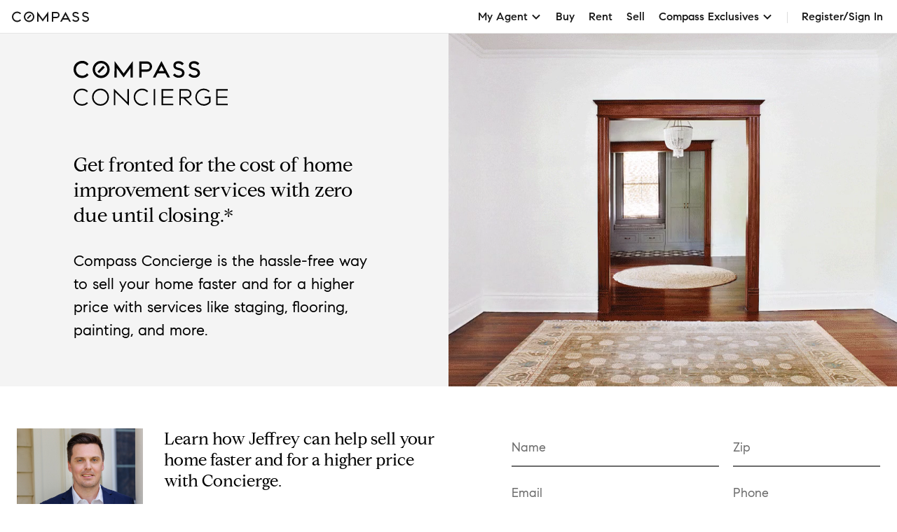

--- FILE ---
content_type: text/html; charset=utf-8
request_url: https://www.compass.com/concierge/jeffrey-green/
body_size: 65497
content:
<!DOCTYPE html>
<html lang="en">
  <head>
    <meta charset="utf-8">
    <meta http-equiv="X-UA-Compatible" content="IE=edge,chrome=1">
    <meta name="viewport" content="width=device-width, initial-scale=1">

    <title>Compass Concierge Services | Compass</title>

    
    <meta name="robots" content="noindex, nofollow">
    
    <meta name="description" content="Compass Concierge fronts the cost of home improvement services like staging, flooring, painting, and more.">
    <meta property="og:title" content="Compass Concierge Services | Compass" />
    <meta property="og:type" content="website" />
    <meta property="og:url" content="https://compass.com/concierge/" />
    <meta property="og:image" content="" />

    <link rel="canonical" href="https://www.compass.com/concierge/jeffrey-green/" />
    <link rel="stylesheet" href="/ucfe-assets/normalize.css/8/normalize.min.css">
    <link rel="stylesheet" href="/ucfe-assets/fonts/3/fonts.min.css">
    <link rel="stylesheet" href="/ucfe-assets/util-classes.css/2/util-classes.min.css">
    <link rel="stylesheet" href="/ucfe-assets/cx/3/cx.min.css">
    <style type="text/css">#consumer-footer{--consumerFooter-caretSize:16px}#consumer-footer *{box-sizing:border-box}#consumer-footer .consumerFooter{background-color:#000;background-color:var(--cx-color-black);color:#fff;color:var(--cx-color-white)}#consumer-footer .consumerFooter-wrapper{padding:64px 24px;padding:var(--cx-spacing-8x) var(--cx-spacing-3x);position:relative}@media (max-width:511px){#consumer-footer .consumerFooter-wrapper{padding:64px 16px;padding:var(--cx-spacing-8x) var(--cx-spacing-2x)}}#consumer-footer .consumerFooter-main{display:grid;grid-gap:24px;grid-gap:var(--cx-spacing-3x);grid-template-areas:"company explore mobile social" "company explore legal legal";grid-template-columns:repeat(4,1fr)}#consumer-footer .consumerFooter-footnote{max-width:606px;position:relative}#consumer-footer .consumerFooter-logo{fill:#fff;fill:var(--cx-color-white);height:75px;width:75px}#consumer-footer .consumerFooter-label{-webkit-tap-highlight-color:transparent}#consumer-footer .consumerFooter-accordion{display:none}#consumer-footer .consumerFooter-header{color:inherit;line-height:1.4em;margin:0;padding-bottom:16px;padding-bottom:var(--cx-spacing-2x);padding-top:16px;padding-top:var(--cx-spacing-2x);position:relative;-webkit-user-select:none;-moz-user-select:none;user-select:none}#consumer-footer .consumerFooter-item{color:inherit;line-height:32px;line-height:var(--cx-spacing-4x);text-decoration:none}#consumer-footer .consumerFooter-item:focus,#consumer-footer .consumerFooter-item:hover{color:#c9c9c9;color:var(--cx-color-onDarkTextSubtle)}#consumer-footer .consumerFooter-item:focus{box-shadow:0 0 2px 2px #0064e5;box-shadow:0 0 2px 2px var(--cx-color-interactive);outline:none}#consumer-footer .consumerFooter-itemIcon{color:inherit;text-decoration:none}#consumer-footer .consumerFooter-itemIcon:focus,#consumer-footer .consumerFooter-itemIcon:hover{color:#c9c9c9;color:var(--cx-color-onDarkTextSubtle)}#consumer-footer .consumerFooter-mobileIcon{border:1px solid #fff;border:1px solid var(--cx-color-white);border-radius:4px;margin:8px 0}#consumer-footer .consumerFooter-mobileIcon:focus,#consumer-footer .consumerFooter-mobileIcon:hover{color:#c9c9c9;color:var(--cx-color-onDarkTextSubtle)}#consumer-footer .consumerFooter-mobileIcon.lazyload,#consumer-footer .consumerFooter-mobileIcon.lazyloading{opacity:0}#consumer-footer .consumerFooter-mobileIcon.lazyloaded{opacity:1;transition:opacity .3s}#consumer-footer .consumerFooter-social{display:flex;flex-direction:column;position:absolute;right:24px;right:var(--cx-spacing-3x)}#consumer-footer .consumerFooter-social:focus,#consumer-footer .consumerFooter-social:hover{color:#c9c9c9;color:var(--cx-color-onDarkTextSubtle)}#consumer-footer .consumerFooter-social:focus{box-shadow:0 0 2px 2px #0064e5;box-shadow:0 0 2px 2px var(--cx-color-interactive);outline:none}#consumer-footer .consumerFooter-socialLink{color:#fff;color:var(--cx-color-white);display:inline-block;padding-top:16px;padding-top:var(--cx-spacing-2x);text-decoration:none}#consumer-footer .consumerFooter-socialLink:focus,#consumer-footer .consumerFooter-socialLink:hover{color:#c9c9c9;color:var(--cx-color-onDarkTextSubtle)}#consumer-footer .consumerFooter-socialLink:focus{box-shadow:0 0 2px 2px #0064e5;box-shadow:0 0 2px 2px var(--cx-color-interactive);outline:none}#consumer-footer .consumerFooter-socialIcon{fill:#fff;fill:var(--cx-color-white);height:24px;height:var(--cx-spacing-3x);width:24px;width:var(--cx-spacing-3x)}#consumer-footer .consumerFooter-socialIcon:focus,#consumer-footer .consumerFooter-socialIcon:hover{color:#c9c9c9;color:var(--cx-color-onDarkTextSubtle)}#consumer-footer .consumerFooter-socialIcon:focus{box-shadow:0 0 2px 2px #0064e5;box-shadow:0 0 2px 2px var(--cx-color-interactive);outline:none}#consumer-footer .consumerFooter-legalLinks{color:inherit;line-height:1.5em;padding:0 0 6px}#consumer-footer .consumerFooter-browseLink{color:inherit;text-decoration:none}#consumer-footer .consumerFooter-browseLink:focus,#consumer-footer .consumerFooter-browseLink:hover{color:#c9c9c9;color:var(--cx-color-onDarkTextSubtle)}#consumer-footer .consumerFooter-browseLink:focus{box-shadow:0 0 2px 2px #0064e5;box-shadow:0 0 2px 2px var(--cx-color-interactive);outline:none}#consumer-footer .consumerFooter-legalTerms{color:inherit;line-height:1.3em;text-decoration:underline}#consumer-footer .consumerFooter-legalTerms:focus,#consumer-footer .consumerFooter-legalTerms:hover{color:#c9c9c9;color:var(--cx-color-onDarkTextSubtle)}#consumer-footer .consumerFooter-legalTerms:focus{box-shadow:0 0 2px 2px #0064e5;box-shadow:0 0 2px 2px var(--cx-color-interactive);outline:none}#consumer-footer .consumerFooter-legalDisclaimer{line-height:1.3;line-height:var(--cx-lineHeight);margin:0}#consumer-footer .consumerFooter-legalDisclaimer,#consumer-footer .consumerFooter-legalDisclaimer a{color:#fff;color:var(--cx-color-white);text-decoration:none}#consumer-footer .consumerFooter-legalDisclaimer a:focus,#consumer-footer .consumerFooter-legalDisclaimer a:hover{color:#c9c9c9;color:var(--cx-color-onDarkTextSubtle)}#consumer-footer .consumerFooter-legalDisclaimer a:focus{box-shadow:0 0 2px 2px #0064e5;box-shadow:0 0 2px 2px var(--cx-color-interactive);outline:none}#consumer-footer .consumerFooter-legalDisclaimer a[href^=tel]{color:#c9c9c9;color:var(--cx-color-onDarkTextSubtle);pointer-events:none;text-decoration:none}#consumer-footer .consumerFooter-phone{white-space:nowrap}@media (max-width:1023px){#consumer-footer .consumerFooter-social{flex-direction:row;flex-wrap:wrap;position:relative;right:0;top:0}#consumer-footer .consumerFooter-socialLink{padding-right:16px;padding-right:var(--cx-spacing-2x)}}@media (max-width:1023px) and (min-width:512px){#consumer-footer .consumerFooter-main{grid-template-areas:"company explore mobile" "social social social" "legal legal legal";grid-template-columns:repeat(3,1fr)}#consumer-footer .consumerFooter-wrapper{padding-bottom:24px;padding-bottom:var(--cx-spacing-3x)}}@media (max-width:511px){#consumer-footer .consumerFooter-main{grid-template-areas:"company" "explore" "mobile" "social" "legal";grid-template-columns:100%;grid-gap:0}#consumer-footer .consumerFooter{background-image:none}#consumer-footer .consumerFooter-wrapper{flex-direction:column}#consumer-footer .consumerFooter-wrapper:first-child{flex-direction:column-reverse}#consumer-footer .consumerFooter-column{border-bottom:1px solid #333;border-bottom:1px solid var(--cx-color-grey100,var(--colorIntent-backgroundBold));padding-right:24px;padding-right:var(--cx-spacing-3x);width:100%}#consumer-footer .consumerFooter-column .consumerFooter-header{cursor:pointer;transition:color .2s ease-out}#consumer-footer .consumerFooter-column .consumerFooter-header:after{background-image:url("data:image/svg+xml;charset=US-ASCII,%3Csvg%20xmlns%3D%22http%3A%2F%2Fwww.w3.org%2F2000%2Fsvg%22%20viewBox%3D%220%200%2016%2016%22%3E%0A%20%20%3Cpath%20d%3D%22M8%2011.914L2.293%206.207l1.414-1.414L8%209.086l4.293-4.293%201.414%201.414L8%2011.914z%22%2F%3E%0A%3Cdefs%3E%3Cstyle%3Epath%2C%0A%20%20%20%20%20%20%20%20polygon%20%7B%0A%20%20%20%20%20%20%20%20%20%20fill%3A%20%23C9C9C9%3B%0A%20%20%20%20%20%20%20%20%7D%3C%2Fstyle%3E%3C%2Fdefs%3E%3C%2Fsvg%3E%0A");background-repeat:no-repeat;content:"";height:var(--consumerFooter-caretSize);margin-top:calc(var(--consumerFooter-caretSize)*-1/2);pointer-events:none;position:absolute;right:0;top:50%;width:var(--consumerFooter-caretSize)}#consumer-footer .consumerFooter-links{display:none}#consumer-footer .consumerFooter-item{display:block}#consumer-footer .consumerFooter-accordion:checked~.consumerFooter-header{color:#fff;color:var(--cx-color-white)}#consumer-footer .consumerFooter-accordion:checked~.consumerFooter-header:after{background-image:url("data:image/svg+xml;charset=US-ASCII,%3Csvg%20xmlns%3D%22http%3A%2F%2Fwww.w3.org%2F2000%2Fsvg%22%20viewBox%3D%220%200%2016%2016%22%3E%0A%20%20%3Cpath%20d%3D%22M12.293%2011.207L8%206.914l-4.293%204.293-1.414-1.414L8%204.086l5.707%205.707-1.414%201.414z%22%2F%3E%0A%3Cdefs%3E%3Cstyle%3Epath%2C%0A%20%20%20%20%20%20%20%20polygon%20%7B%0A%20%20%20%20%20%20%20%20%20%20fill%3A%20%23FFFFFF%3B%0A%20%20%20%20%20%20%20%20%7D%3C%2Fstyle%3E%3C%2Fdefs%3E%3C%2Fsvg%3E%0A")}#consumer-footer .consumerFooter-accordion:checked~.consumerFooter-links{display:block;padding-bottom:16px;padding-bottom:var(--cx-spacing-2x)}#consumer-footer .consumerFooter-column.consumerFooter-column--mobile{border-bottom:none}#consumer-footer .consumerFooter-column.consumerFooter-column--mobile .consumerFooter-header{display:none}#consumer-footer .consumerFooter-column.consumerFooter-column--mobile .consumerFooter-links{display:flex;flex-wrap:wrap;height:auto;opacity:1;padding-bottom:16px;padding-bottom:var(--cx-spacing-2x);padding-top:32px;padding-top:var(--cx-spacing-4x)}#consumer-footer .consumerFooter-column.consumerFooter-column--mobile .consumerFooter-mobileIcon{margin:16px 16px 0 0;margin:var(--cx-spacing-2x) var(--cx-spacing-2x) 0 0}#consumer-footer .consumerFooter-social{padding-top:32px;padding-top:var(--cx-spacing-4x)}#consumer-footer .consumerFooter-mobile-no-br br{display:none}#consumer-footer .consumerFooter-legalLinks{padding-top:16px;padding-top:var(--cx-spacing-2x)}}@media (max-width:359px){#consumer-footer .consumerFooter-wrapper{padding-left:16px;padding-left:var(--cx-spacing-2x);padding-right:16px;padding-right:var(--cx-spacing-2x)}}#consumer-footer .consumerFooter-column--company{grid-area:company}#consumer-footer .consumerFooter-column--explore{grid-area:explore}#consumer-footer .consumerFooter-column--mobile{grid-area:mobile}#consumer-footer .consumerFooter-column--legal{grid-area:legal}#consumer-footer .consumerFooter-column--social{grid-area:social}#consumer-footer .consumerFooter-TREC{font-weight:1000}</style>
    <link rel="stylesheet" type="text/css" href="/concierge/static/base.css">

    
    <script async src="https://www.googletagmanager.com/gtag/js?id=G-XE82DRGZ5E"></script>
    
    <script>
    var scriptUrl = 'https:\/\/www.youtube.com\/s\/player\/9f996d3e\/www-widgetapi.vflset\/www-widgetapi.js';if(!window["YT"])var YT={loading:0,loaded:0};if(!window["YTConfig"])var YTConfig={"host":"https://www.youtube.com"};
    if(!YT.loading){YT.loading=1;(function(){var l=[];YT.ready=function(f){if(YT.loaded)f();else l.push(f)};window.onYTReady=function(){YT.loaded=1;for(var i=0;i<l.length;i++)try{l[i]()}catch(e){}};YT.setConfig=function(c){for(var k in c)if(c.hasOwnProperty(k))YTConfig[k]=c[k]};var a=document.createElement("script");a.type="text/javascript";a.id="www-widgetapi-script";a.src=scriptUrl;a.async=true;var c=document.currentScript;if(c){var n=c.nonce||c.getAttribute("nonce");if(n)a.setAttribute("nonce",n)}var b=
    document.getElementsByTagName("script")[0];b.parentNode.insertBefore(a,b)})()};
    </script>
    <script>
      window.dataLayer = window.dataLayer || [];
      function gtag(){dataLayer.push(arguments);}
      gtag('js', new Date());

      gtag('config', 'G-XE82DRGZ5E');
    </script>
    <script type="text/javascript">
  (function (global) {
    global.uc = {"agentRelations":{"brandingAgentOrTeam":{"id":"5fa45bfd912e4c00010f680d","firstName":"Jeffrey","lastName":"Green","displayName":"Jeffrey Green","title":"Licensed Real Estate Salesperson | Licensed as Jeffrey M Green","email":"jeffrey.green@compass.com","phone":"9143506091","avatarUrl":"https://www.compass.com/m/13/004dea66-65e5-4613-84da-8a15050bb9ae/origin.jpg","profileUrl":"https://www.compass.com/agents/jeffrey-green/","profileType":0,"urlName":"jeffrey-green","isSalesManager":false,"isPublic":true,"teamRole":4,"licensedGeos":["nyc","westchester_ny","greenwich_ct","albany"],"userRoleNames":["Agent_nyc","Renter","BookableSpecialist","Specialist","Agent_westchester_ny","Agent_greenwich_ct","Agent_albany"]},"brandingAgentDetails":{"isPersistent":false,"isConnectable":true}},"geoId":"ohio","location":{"latitude":39.9587,"longitude":-82.9987},"recaptchaSiteKey":"6Ld-u_UUAAAAAPU09eEm6LksWjxz9ySwgzgA1PAc","user":null,"opty":{"features":{"lead_not_routable_redirect_to_faa":true}}};
  })(this);
</script>
    <script src="https://www.compass.com/dynamic-js/analytics.js?segmentEnabled=true&ddRumEnabled=true&ddRumService=concierge" type="text/javascript"></script>
  </head>
  <body class="uc-appBody textIntent-body concierge-app">
    <nav id="uc-corpNav-placeholder"data-tn="ucCorpNav-placeholder"><style>:root {
      --drawerWidth: 286px;
      --flyoutItemHeight: 39px;
      --navHeight: 48px;
      --locationLookupHeight: 40px;
      --iconSizeMedium: 24px;
    }

    #uc-corpNav-placeholder {
      display: flex;
      justify-content: space-between;
      position: relative;
      border-bottom: 1px solid rgba(0, 0, 0, 0.1);
      border-bottom: 1px solid var(--cx-color-dropShadow);
      width: 100%;
      height: 48px;
      height: var(--navHeight);
      color: #171717;
      color: var(--cx-color-textStrong);
      background-color: #FFFFFF;
      background-color: var(--cx-color-background);
      -webkit-user-select: none;
         -moz-user-select: none;
              user-select: none;
      z-index: 1000;
      z-index: var(--cx-zIndex-10);
    }

    #uc-corpNav-placeholder,
    #uc-corpNav-placeholder * {
      box-sizing: border-box;
    }

    .uc-corpNav-a {
      text-decoration: none;
    }

    .uc-corpNav-button {
      background-color: transparent;
    }

    .uc-corpNav-svg {
      display: block;
      margin: auto;
      color: inherit;
      fill: currentColor;
    }

    .uc-corpNav-iconSizeMedium {
      width: 24px;
      width: var(--iconSizeMedium);
      height: 24px;
      height: var(--iconSizeMedium);
    }

    .uc-corpNav-header {
      display: flex;
      align-items: center;
      flex-grow: 1;
      height: 100%;
    }

    .uc-corpNav-hamburger {
      display: flex;
      align-items: center;
      width: 48px;
      height: 100%;
    }

    .uc-corpNav-logotype {
      display: flex;
      align-items: center;
      padding-right: 24px;
      padding-right: var(--cx-spacing-3x);
      width: 123px;
      height: 100%;
      color: inherit;
    }

    .uc-corpNav-logotype svg {
      width: 98px;
      height: 14px;
    }

    .uc-corpNav-menuWrapper {
      display: flex;
      height: 100%;
    }

    .uc-corpNav-menu {
      display: none;
      padding: 0 10px;
      height: 100%;
    }

    .uc-corpNav-menu > .uc-corpNav-a,
    .uc-corpNav-menu > .uc-corpNav-button {
      border-top: 3px solid transparent;
      border-bottom: 3px solid transparent;
    }

    .uc-corpNav-userMenu {
      display: flex;
    }

    .uc-corpNav-menuItem {
      display: flex;
      align-items: center;
      border: none;
      padding: 0 10px;
      height: 100%;
      outline: none;
      -webkit-appearance: none;
         -moz-appearance: none;
              appearance: none;
      color: inherit;
      font-weight: 500;
      font-weight: var(--cx-font-weightMedium);
      cursor: pointer;
      transition: all 0.1s ease;
    }

    .uc-corpNav-dropdown {
      display: flex;
      position: relative;
    }

    .uc-corpNav-dropdownIcon {
      margin-left: 4px;
    }

    .uc-corpNav-dropdown-checkbox {
      display: none;
    }

    .uc-corpNav-flyout {
      display: none;
      position: absolute;
      top: 47px;
      top: calc(var(--navHeight) - 1px);
      margin: 0;
      padding: 14px 0 18px;
      min-width: 100%;
      max-height: 307px;
      max-height: calc(var(--flyoutItemHeight)*7 + 34px);
      padding-top: 14px;
      padding-bottom: 18px;
      overflow-y: auto;
      white-space: nowrap;
      background-color: #FFFFFF;
      background-color: var(--cx-color-background);
      transform: translateX(-10px);
      list-style-type: none;
    }

    .uc-corpNav-flyout--flipped {
      right: -10px;
    }

    .uc-corpNav-dropdown-checkbox:checked ~ .uc-corpNav-dropdown > .uc-corpNav-flyout,
    .uc-corpNav-dropdown.is-active > .uc-corpNav-flyout {
      display: block;
    }

    .uc-corpNav-flyoutItem {
      padding: 0 30px 0 16px;
      padding: 0 30px 0 var(--cx-spacing-2x);
      height: 39px;
      height: var(--flyoutItemHeight);
      font-weight: 400;
      font-weight: var(--cx-font-weightRegular);
      color: #171717;
      color: var(--cx-color-textStrong);
      cursor: pointer;
    }

    .uc-corpNav-avatar {
      width: 44px;
    }

    .uc-corpNav-drawer {
      display: flex;
      flex-direction: column;
      position: fixed;
      top: 0;
      left: -286px;
      left: calc(var(--drawerWidth)*-1);
      width: 286px;
      width: var(--drawerWidth);
      height: 100vh;
      background-color: inherit;
      overflow-y: auto;
      transition: left 0.3s ease;
      z-index: 1000;
      z-index: var(--cx-zIndex-10);
      -webkit-overflow-scrolling: touch;
    }

    .uc-corpNav-drawerOpen {
      overflow-y: hidden;
    }

    .uc-corpNav-backdrop {
      position: fixed;
      top: 0;
      left: 0;
      width: 100vw;
      height: 100vh;
      background-color: #000000;
      background-color: var(--cx-color-backgroundDark);
      opacity: 0.5;
      cursor: pointer;
      visibility: hidden;
      z-index: 900;
      z-index: var(--cx-zIndex-9);
    }

    .uc-corpNav-drawer.is-active {
      left: 0;
    }

    .uc-corpNav-drawer.is-active ~ .uc-corpNav-backdrop {
      visibility: visible;
    }

    .uc-corpNav-drawerTop {
      display: flex;
      justify-content: space-between;
      margin: 16px 16px 32px;
      margin: var(--cx-spacing-2x) var(--cx-spacing-2x) var(--cx-spacing-4x);
      flex-shrink: 0;
    }

    .uc-corpNav-logo {
      color: inherit;
      fill: currentColor;
    }

    .uc-corpNav-close {
      padding: 4px;
      width: 24px;
      width: var(--cx-spacing-3x);
      height: 24px;
      height: var(--cx-spacing-3x);
      color: inherit;
      fill: currentColor;
      cursor: pointer;
    }

    .uc-corpNav-drawer .uc-corpNav-menuItem {
      padding-left: 16px;
      padding-left: var(--cx-spacing-2x);
      height: 40px;
      min-height: 40px;
      font-weight: 400;
      font-weight: var(--cx-font-weightRegular);
    }

    .uc-corpNav-label {
      position: relative;
      -webkit-tap-highlight-color: transparent;
    }

    .uc-corpNav-accordion {
      display: none;
    }

    .uc-corpNav-accordionHeader {
      position: relative;
      cursor: pointer;
    }

    .uc-corpNav-accordionHeader:after {
      content: '';
      position: absolute;
      top: 50%;
      right: 16px;
      right: var(--cx-spacing-2x);
      margin-top: -(8px);
      margin-top: -(var(--cx-spacing-1x));
      width: 16px;
      width: var(--cx-spacing-2x);
      height: 16px;
      height: var(--cx-spacing-2x);

      background-image: url('data:image/svg+xml;charset=US-ASCII,%3Csvg%20xmlns%3D%22http%3A%2F%2Fwww.w3.org%2F2000%2Fsvg%22%20viewBox%3D%220%200%2016%2016%22%3E%0A%20%20%3Cpath%20d%3D%22M8%2011.914L2.293%206.207l1.414-1.414L8%209.086l4.293-4.293%201.414%201.414L8%2011.914z%22%2F%3E%0A%3Cdefs%3E%3Cstyle%3Epath%20%7B%0A%20%20%20%20%20%20%20%20%20%20fill%3A%20%23000000%3B%0A%20%20%20%20%20%20%20%20%7D%3C%2Fstyle%3E%3C%2Fdefs%3E%3C%2Fsvg%3E%0A')
    }

    .uc-corpNav-accordion:checked ~ .uc-corpNav-accordionHeader:after {
      background-image: url('data:image/svg+xml;charset=US-ASCII,%3Csvg%20xmlns%3D%22http%3A%2F%2Fwww.w3.org%2F2000%2Fsvg%22%20viewBox%3D%220%200%2016%2016%22%3E%0A%20%20%3Cpath%20d%3D%22M12.293%2011.207L8%206.914l-4.293%204.293-1.414-1.414L8%204.086l5.707%205.707-1.414%201.414z%22%2F%3E%0A%3Cdefs%3E%3Cstyle%3Epath%20%7B%0A%20%20%20%20%20%20%20%20%20%20fill%3A%20var%28--cx-color-interactiveActive%2C%20%23003375%29%3B%0A%20%20%20%20%20%20%20%20%7D%3C%2Fstyle%3E%3C%2Fdefs%3E%3C%2Fsvg%3E%0A')
    }

    .uc-corpNav-accordionMenu {
      height: 0;
      opacity: 0;
      overflow-y: hidden;
      transition: opacity 200ms ease-out;
    }

    .uc-corpNav-accordion:checked ~ .uc-corpNav-accordionMenu {
      height: auto;
      opacity: 1;
    }

    .uc-corpNav-auth {
      display: flex;
      margin: 16px;
      margin: var(--cx-spacing-2x);
    }

    .uc-corpNav-auth .uc-corpNav-authBtn:last-child {
      margin-left: 16px;
      margin-left: var(--cx-spacing-2x);
    }

    .uc-corpNav-auth button {
      flex: 1;
    }

    .uc-corpNav-userMenu-loadingSpinner {
      /* 137 pixels is the width of the current `Register/Sign In` field that replaces this one, when the user is logged out. */
      padding: 0 57px 0 60px;
    }

    /* Mobile styles */

    @media (max-width: 767px) {
      .uc-corpNav-menuItem {
        font-size: 16px;
        font-size: var(--cx-font-sizeMd);
      }
    }

    @media (min-width: 1280px) {
      .uc-corpNav-logotype {
        padding-left: 16px;
        padding-left: var(--cx-spacing-2x);
        width: 152px; /* 16px left padding + 112px svg + 24px right padding */
      }

      /* inherit size from svg width & height attrs */
      .uc-corpNav-logotype svg {
        width: auto;
        height: auto;
      }

      .uc-corpNav-menu {
        display: flex;
      }

      .uc-corpNav-userMenu::before {
        content: '';
        position: relative;
        top: 17px;
        left: -10px;
        border-left: 1px solid;
        height: 16px;
        height: var(--cx-spacing-2x);
        opacity: 0.15;
      }

      .uc-corpNav-drawer,
      .uc-corpNav-hamburger {
        display: none;
      }
    }

    @media (hover: hover) and (pointer: fine) {
      .uc-corpNav-menuItem:hover {
        color: #0064E5;
        color: #0064E5;
        color: var(--cx-color-linkHover, var(--cx-color-actionableLowEmphHover));
        background: #F4F4F4;
        background: #F4F4F4;
        background: var(--cx-color-grey20, var(--cx-color-faintNeutral));
      }
    }

    /*
    * Fix clicks on the documentElement (used to close dropdowns) not being detected on iOS
    * See: https://gravitydept.com/blog/js-click-event-bubbling-on-ios &
    * https://stackoverflow.com/a/47818418
    */

    @supports (-webkit-overflow-scrolling: touch) {
      body {
        cursor: pointer;
      }
    }

    .uc-corpNav-menuItem:active,
    .uc-corpNav-menuItem.is-active,
    .uc-corpNav-flyoutItem.is-selected {
      color: #171717;
      color: var(--cx-color-selectedText);
      background-color: #F0F6FF;
      background-color: var(--cx-color-selectedBackground);
    }

    .uc-corpNav-menu > .uc-corpNav-a:active,
    .uc-corpNav-menu > .uc-corpNav-a.is-active,
    .uc-corpNav-menu > .uc-corpNav-button:active,
    .uc-corpNav-menu > .uc-corpNav-button.is-active {
      border-bottom-color: #003375
      ;
      border-bottom-color: #003375;
      border-bottom-color: var(
        --cx-color-interactiveActive,
        var(--cx-color-actionableActive)
      );
      color: #003375;
      color: #003375;
      color: var(--cx-color-interactiveActive, var(--cx-color-actionableActive));
      background-color: transparent;
    }

    @media (hover: hover) and (pointer: fine) {
      .uc-corpNav-menu > .uc-corpNav-a:hover:active,
      .uc-corpNav-menu > .uc-corpNav-a:hover.is-active,
      .uc-corpNav-menu > .uc-corpNav-button:hover:active,
      .uc-corpNav-menu > .uc-corpNav-button:hover.is-active {
        background-color: #F4F4F4;
        background-color: var(--cx-color-faintNeutral);
      }
    }

    .uc-corpNav-dropdown-checkbox:checked ~ .uc-corpNav-dropdown,
    .uc-corpNav-dropdown:active,
    .uc-corpNav-dropdown.is-active {
      background-color: #FFFFFF;
      background-color: var(--cx-color-white);
      filter: drop-shadow(0 1px 6px rgba(0, 0, 0, 0.2));
    }

    .uc-corpNav-menuItem.is-active,
    .uc-corpNav-menuItem.is-selected,
    .uc-corpNav-accordion:checked ~ .uc-corpNav-accordionHeader {
      font-weight: 500;
      font-weight: var(--cx-font-weightMedium);
    }

    .uc-corpNav-accordion:checked ~ .uc-corpNav-accordionHeader,
    .uc-corpNav-accordion:checked ~ .uc-corpNav-accordionMenu {
      background-color: #F4F4F4;
      background-color: var(--cx-color-faintNeutral);
    }</style><header class="uc-corpNav-header"><div class="uc-corpNav-hamburger"data-tn="ucCorpNav-hamburger"tabindex="0"role="button"aria-label="Expand Navigation"><svg class="uc-corpNav-svg cx-icon"width="24"height="24"><use xlink:href="/ucfe-assets/cx-icons/7/cx-icons.cdn.svg#cx-icon-Hamburger_24x24"></use></svg></div><a href="/"class="uc-corpNav-a uc-corpNav-logotype"data-tn="ucCorpNav-logotype"><!--START_LOGO--> <svg class="uc-corpNav-svg"xmlns="http://www.w3.org/2000/svg"viewBox="0 0 112 16"width="112"height="16"><title>Compass</title><path d="M53,.457,45,11.314,37,.457V15h2V6.543l6,8.143,6-8.143V15h2ZM60,15H58V1h6.5a4.5,4.5,0,0,1,0,9H60Zm0-7h4.5a2.5,2.5,0,0,0,0-5H60Zm22.863,7h2.275L77.5.9,69.863,15h2.275l1.625-3h7.475Zm-8.018-5L77.5,5.1,80.155,10ZM97,11.085c0,2.371-2.175,4.16-5.06,4.16a6.494,6.494,0,0,1-4.878-2.355l1.41-1.375A4.494,4.494,0,0,0,91.94,13.29c1.8,0,3.06-.906,3.06-2.2,0-1.11-.756-1.856-2.31-2.283L91,8.42c-3.6-.884-3.6-3.043-3.6-3.753,0-2.232,1.8-3.732,4.485-3.732a6.1,6.1,0,0,1,4.581,2.05l-1.41,1.378a4.629,4.629,0,0,0-3.171-1.472c-1.579,0-2.485.647-2.485,1.777,0,.337.128,1.462,1.773,1.816l1.533.345C95.516,7.487,97,8.96,97,11.085Zm14,0c0,2.371-2.175,4.16-5.06,4.16a6.494,6.494,0,0,1-4.878-2.355l1.41-1.375a4.494,4.494,0,0,0,3.468,1.775c1.8,0,3.06-.906,3.06-2.2,0-1.11-.756-1.856-2.31-2.283L105,8.42c-3.6-.884-3.6-3.043-3.6-3.753,0-2.232,1.8-3.732,4.485-3.732a6.1,6.1,0,0,1,4.581,2.05l-1.41,1.378a4.629,4.629,0,0,0-3.171-1.472c-1.579,0-2.485.647-2.485,1.777,0,.337.128,1.462,1.773,1.816l1.533.345C109.516,7.487,111,8.96,111,11.085Zm-98.611.8h0a5.5,5.5,0,1,1,0-7.778h0l.354.354L14.157,3.05,13.8,2.7h0a7.5,7.5,0,1,0,0,10.607l0,0h0l.354-.353-1.414-1.415ZM25.5.5A7.5,7.5,0,1,0,33,8,7.5,7.5,0,0,0,25.5.5Zm0,13A5.5,5.5,0,1,1,31,8,5.5,5.5,0,0,1,25.5,13.5Zm3.207-7.293L27.293,4.793l-5,5,1.414,1.414Z"></path></svg><!--END_LOGO--></a></header><div class="uc-corpNav-menuWrapper"><div class="uc-corpNav-menu"><a href="/homes-for-sale/"class="uc-corpNav-a uc-corpNav-menuItem textIntent-caption1"data-tn="ucCorpNav-link-Buy"data-label="Buy">Buy </a><a href="/for-rent/"class="uc-corpNav-a uc-corpNav-menuItem textIntent-caption1"data-tn="ucCorpNav-link-Rent"data-label="Rent">Rent </a><a href="/sell/"class="uc-corpNav-a uc-corpNav-menuItem textIntent-caption1"data-tn="ucCorpNav-link-Sell"data-label="Sell">Sell</a><div class="uc-corpNav-label u-absoluteFill"><div class="uc-corpNav-dropdown uc-corpNav-menuItem textIntent-caption1 u-absoluteFill"data-tn="ucCorpNav-CompassExclusives"data-label="Compass Exclusives"role="button"aria-expanded="false"aria-haspopup="true"tabindex="0"><!--START_CX_EXCLUSIVES--> Compass Exclusives<!--END_CX_EXCLUSIVES--><div class="uc-corpNav-dropdownIcon"><svg class="uc-corpNav-svg cx-icon"width="16"height="16"><use xlink:href="/ucfe-assets/cx-icons/7/cx-icons.cdn.svg#cx-icon-chevronDown_16x16"></use></svg></div><ul class="uc-corpNav-flyout Compass Exclusives"><li><a href="/private-exclusives/"class="uc-corpNav-a uc-corpNav-flyoutItem uc-corpNav-menuItem"data-tn="ucCorpNav-userMenu-PrivateExclusives"data-label="Private Exclusives">Private Exclusives</a><li><a href="/coming-soon/listings/"class="uc-corpNav-a uc-corpNav-flyoutItem uc-corpNav-menuItem"data-tn="ucCorpNav-userMenu-ComingSoon"data-label="Coming Soon"rel="nofollow">Coming Soon</a><li><a href="/compass-listings/"class="uc-corpNav-a uc-corpNav-flyoutItem uc-corpNav-menuItem"data-tn="ucCorpNav-userMenu-CompassListings"data-label="Compass Listings"rel="nofollow">Compass Listings</a></ul></div></div><div class="uc-corpNav-label u-absoluteFill"data-label="New Development"><div class="uc-corpNav-dropdown uc-corpNav-menuItem textIntent-caption1 u-absoluteFill"data-tn="ucCorpNav-NewDevelopment"role="button"aria-expanded="false"aria-haspopup="true"tabindex="0">New Development<div class="uc-corpNav-dropdownIcon"><svg class="uc-corpNav-svg cx-icon"width="16"height="16"><use xlink:href="/ucfe-assets/cx-icons/7/cx-icons.cdn.svg#cx-icon-chevronDown_16x16"></use></svg></div><ul class="uc-corpNav-flyout New Development"><li><a href="/development/"class="uc-corpNav-a uc-corpNav-flyoutItem uc-corpNav-menuItem"data-tn="ucCorpNav-userMenu-CurrentDevelopments"data-label="Current Developments">Current Developments</a><li><a href="https://www.compassdevelopmentmg.com/"target="_blank"rel="nofollow noopener"class="uc-corpNav-a uc-corpNav-flyoutItem uc-corpNav-menuItem"data-tn="ucCorpNav-userMenu-CompassDevelopmentMarketingGroup"data-label="Compass Development Marketing Group">Compass Development Marketing Group</a></ul></div></div><div class="uc-corpNav-label u-absoluteFill"><div class="uc-corpNav-dropdown uc-corpNav-menuItem textIntent-caption1 u-absoluteFill"data-tn="ucCorpNav-Agents"data-label="Agents"role="button"aria-expanded="false"aria-haspopup="true"tabindex="0">Agents<div class="uc-corpNav-dropdownIcon"><svg class="uc-corpNav-svg cx-icon"width="16"height="16"><use xlink:href="/ucfe-assets/cx-icons/7/cx-icons.cdn.svg#cx-icon-chevronDown_16x16"></use></svg></div><ul class="uc-corpNav-flyout Agents"><li><a href="/agents/"class="uc-corpNav-a uc-corpNav-flyoutItem uc-corpNav-menuItem"data-tn="ucCorpNav-userMenu-FindanAgent"data-label="Find an Agent">Find an Agent</a><li><a href="/agents-compass/"class="uc-corpNav-a uc-corpNav-flyoutItem uc-corpNav-menuItem"data-tn="ucCorpNav-userMenu-JoinasanAgent"data-label="Join as an Agent">Join as an Agent</a></ul></div></div></div></div><div class="uc-corpNav-drawer"><div class="uc-corpNav-drawerTop"><a href="/"class="uc-corpNav-a uc-corpNav-logo"data-tn="ucCorpNav-drawerLogo"><!--START_LOGO--> <svg class="uc-corpNav-svg"xmlns="http://www.w3.org/2000/svg"viewBox="0 0 24 24"width="48"height="48"><title>Compass</title><path d="M12,22A10,10,0,1,1,22,12,10.011,10.011,0,0,1,12,22ZM12,3a9,9,0,1,0,9,9A9.011,9.011,0,0,0,12,3ZM8.854,15.854l7-7a.5.5,0,0,0-.708-.708l-7,7a.5.5,0,0,0,.708.708Z"></path></svg><!--END_LOGO--></a><div class="uc-corpNav-close"data-tn="ucCorpNav-drawerClose"><svg class="uc-corpNav-svg cx-icon"width="16"height="16"><use xlink:href="/ucfe-assets/cx-icons/7/cx-icons.cdn.svg#cx-icon-x_16x16"></use></svg></div></div><a href="/homes-for-sale/"class="uc-corpNav-a uc-corpNav-menuItem textIntent-body"data-tn="ucCorpNav-drawerLink-Buy"data-label="Buy">Buy </a><a href="/for-rent/"class="uc-corpNav-a uc-corpNav-menuItem textIntent-body"data-tn="ucCorpNav-drawerLink-Rent"data-label="Rent">Rent </a><a href="/sell/"class="uc-corpNav-a uc-corpNav-menuItem textIntent-body"data-tn="ucCorpNav-drawerLink-Sell"data-label="Sell">Sell</a><div class="uc-corpNav-label"><input class="uc-corpNav-accordion u-absoluteFill"type="checkbox"id="CompassExclusives"> <label for="CompassExclusives"class="uc-corpNav-accordion"><!--START_CX_EXCLUSIVES--> Compass Exclusives<!--END_CX_EXCLUSIVES--></label><div class="uc-corpNav-a uc-corpNav-menuItem uc-corpNav-accordionHeader textIntent-body"data-tn="ucCorpNav-drawerLink-CompassExclusives"data-label="Compass Exclusives"role="button"aria-expanded="false"aria-haspopup="true"tabindex="0"><!--START_CX_EXCLUSIVES--> Compass Exclusives<!--END_CX_EXCLUSIVES--></div><ul class="uc-corpNav-accordionMenu"><li><a href="/private-exclusives/"class="uc-corpNav-a uc-corpNav-menuItem textIntent-body uc-corpNav-accordionItem"data-tn="ucCorpNav-drawerLink-PrivateExclusives"data-label="Private Exclusives">Private Exclusives</a><li><a href="/coming-soon/listings/"class="uc-corpNav-a uc-corpNav-menuItem textIntent-body uc-corpNav-accordionItem"data-tn="ucCorpNav-drawerLink-ComingSoon"data-label="Coming Soon"rel="nofollow">Coming Soon</a><li><a href="/compass-listings/"class="uc-corpNav-a uc-corpNav-menuItem textIntent-body uc-corpNav-accordionItem"data-tn="ucCorpNav-drawerLink-CompassListings"data-label="Compass Listings"rel="nofollow">Compass Listings</a></ul></div><div class="uc-corpNav-label"><input class="uc-corpNav-accordion u-absoluteFill"type="checkbox"id="NewDevelopment"> <label for="NewDevelopment"class="uc-corpNav-accordion">New Development</label><div class="uc-corpNav-a uc-corpNav-menuItem uc-corpNav-accordionHeader textIntent-body"data-tn="ucCorpNav-drawerLink-NewDevelopment"data-label="New Development"role="button"aria-expanded="false"aria-haspopup="true"tabindex="0">New Development</div><ul class="uc-corpNav-accordionMenu"hidden=""><li><a href="/development/"class="cx-textLink uc-corpNav-menuItem textIntent-body uc-corpNav-accordionItem"data-tn="ucCorpNav-drawerLink-CurrentDevelopments"data-label="Current Developments">Current Developments</a><li><a href="https://www.compassdevelopmentmg.com/"target="_blank"rel="nofollow noopener"class="cx-textLink uc-corpNav-menuItem textIntent-body uc-corpNav-accordionItem"data-tn="ucCorpNav-drawerLink-CompassDevelopmentMarketingGroup"data-label="Compass Development Marketing Group">Compass Development Marketing Group</a></ul></div><div class="uc-corpNav-label"><input class="uc-corpNav-accordion u-absoluteFill"type="checkbox"id="Agents"> <label for="Agents"class="uc-corpNav-accordion">Agents</label><div class="uc-corpNav-a uc-corpNav-menuItem uc-corpNav-accordionHeader textIntent-body"data-tn="ucCorpNav-drawerLink-Agents"data-label="Agents"role="button"aria-expanded="false"aria-haspopup="true"tabindex="0">Agents</div><ul class="uc-corpNav-accordionMenu"><li><a href="/agents/"class="uc-corpNav-a uc-corpNav-menuItem textIntent-body uc-corpNav-accordionItem"data-tn="ucCorpNav-drawerLink-FindanAgent"data-label="Find an Agent">Find an Agent</a><li><a href="/agents-compass/"class="uc-corpNav-a uc-corpNav-menuItem textIntent-body uc-corpNav-accordionItem"data-tn="ucCorpNav-drawerLink-JoinasanAgent"data-label="Join as an Agent">Join as an Agent</a></ul></div></div><div class="uc-corpNav-menu uc-corpNav-userMenu"><div class="cx-animDotShift cx-animDotShift--sm uc-corpNav-userMenu-loadingSpinner"></div></div><div class="uc-corpNav-backdrop"data-tn="ucCorpNav-drawerBackdrop"></div></nav>

    <main id="container" class="cx-mainLayout cx-mainLayout-mastheadDivider">

      <nav id="header" aria-labelledby="header-nav-description">
        <span id="header-nav-description" class="cx-screenReaderOnly">page navigation</span>
      <div class="width w-f g-flex g-center">
        <svg xmlns="http://www.w3.org/2000/svg" viewBox="0 0 440 64"><path d="M96,62a30,30,0,1,1,30-30A30.033,30.033,0,0,1,96,62Zm0-52a22,22,0,1,0,22,22A22.026,22.026,0,0,0,96,10Zm12.828,14.828-5.656-5.656-20,20,5.656,5.656ZM208,1.828l-32,43.43L144,1.828V60h8V26.172l24,32.57,24-32.57V60h8ZM236,60h-8V4h26a18,18,0,0,1,0,36H236Zm0-28h18a10,10,0,0,0,0-20H236Zm91.452,28h9.1L306,3.6,275.452,60h9.1l6.5-12h29.9Zm-32.07-20L306,20.4,316.618,40ZM384,44.34c0,9.484-8.7,16.638-20.241,16.638-9.255,0-15.719-5.121-19.513-9.417l5.641-5.5c1.415,1.831,6.161,7.1,13.872,7.1,7.207,0,12.24-3.626,12.24-8.82,0-4.441-3.022-7.427-9.239-9.132l-6.744-1.53C345.6,30.145,345.6,21.506,345.6,18.668c0-8.929,7.209-14.927,17.939-14.927,7.045,0,13.039,2.681,18.327,8.2l-5.64,5.511c-1.446-1.513-6.19-5.89-12.687-5.89-6.316,0-9.939,2.591-9.939,7.109,0,1.347.511,5.85,7.093,7.263l6.132,1.381C378.062,29.949,384,35.838,384,44.34Zm56,0c0,9.484-8.7,16.638-20.241,16.638-9.255,0-15.719-5.121-19.513-9.417l5.641-5.5c1.415,1.831,6.161,7.1,13.872,7.1,7.207,0,12.24-3.626,12.24-8.82,0-4.441-3.022-7.427-9.239-9.132l-6.744-1.53C401.6,30.145,401.6,21.506,401.6,18.668c0-8.929,7.209-14.927,17.939-14.927,7.045,0,13.039,2.681,18.327,8.2l-5.64,5.511c-1.446-1.513-6.19-5.89-12.687-5.89-6.316,0-9.939,2.591-9.939,7.109,0,1.347.511,5.85,7.093,7.263l6.132,1.381C434.062,29.949,440,35.838,440,44.34ZM45.556,47.556l-.007-.007a22,22,0,1,1,0-31.1l.007-.007,1.414,1.414L52.627,12.2l-1.414-1.414-.01.009a30,30,0,1,0,0,42.408l.009.009L52.627,51.8,46.97,46.142Z"></path></svg>
        <div id="header-chapters">
          <ol>
            
              <li class="cx-focus" tabindex="0" aria-label="Success stories section" data-scroll="#stories">Success stories</li>
            
              <li class="cx-focus" tabindex="0" aria-label="Covered services section" data-scroll="#improvements">Covered services</li>
            
              <li class="cx-focus" tabindex="0" aria-label="How it works section" data-scroll="#how-it-works">How it works</li>
            
              <li class="cx-focus" tabindex="0" aria-label="Video section" data-scroll="#video">Video</li>
            
              <li class="cx-focus" tabindex="0" aria-label="FAQs section" data-scroll="#faq">FAQs</li>
            
          </ol>
        </div>
        <div id="header-actions" class="agent-hide">
          <div id="header-phone">844-669-9735</div>
          <button class="btn btn-large btn-h-r cx-focus" tabindex="0" data-scroll="#contact">Get started</button>
        </div>
      </div>
      </nav>

      <section id="hero" class="cx-mainLayout-fullWidth g-flex g-center bg-gray-l">
        <div id="hero-content" class="cr-black cx-gridPadding">
          <div id="hero-logo">
            <h1 class="t-heading">Compass Concierge</h1>
            <svg xmlns="http://www.w3.org/2000/svg" viewBox="0 0 168.95 48.55"><defs><style>.compass-concierge-logo-path{fill:#000000;fill-rule:evenodd;}</style></defs><g><path class="compass-concierge-logo-path" d="M125.88,15.33l1.83-1.68a5.88,5.88,0,0,0,4.37,2.2c2.33,0,3.88-1.15,3.88-2.75,0-1.42-1-2.35-2.85-2.92l-2.18-.5c-4.55-1-4.55-3.85-4.55-4.75,0-2.75,2.23-4.66,5.65-4.66a7.6,7.6,0,0,1,5.78,2.58l-1.73,1.78A6.11,6.11,0,0,0,132,2.73c-2,0-3.15.79-3.15,2.2,0,.45.13,1.82,2.28,2.32l2,.45c3.5.8,5.42,2.7,5.42,5.4,0,3-2.75,5.2-6.45,5.2A8.36,8.36,0,0,1,125.88,15.33Zm-17,0,1.83-1.68a5.84,5.84,0,0,0,4.35,2.2c2.27,0,3.87-1.15,3.87-2.75,0-1.42-.92-2.35-2.9-2.92l-2.12-.5c-4.55-1-4.55-3.85-4.55-4.75,0-2.75,2.22-4.66,5.65-4.66a7.65,7.65,0,0,1,5.77,2.58L119,4.63a5.84,5.84,0,0,0-4-1.9c-2,0-3.15.79-3.15,2.2,0,.45.12,1.82,2.27,2.32l2,.45c3.53.8,5.4,2.7,5.4,5.4,0,3-2.72,5.2-6.42,5.2A8.36,8.36,0,0,1,108.88,15.33ZM99.21,11,96.36,5.5l-3,5.5ZM96.08.52A.36.36,0,0,1,96.36.4c.07,0,.17,0,.17.12l9.23,17.53h-2.85l-2.33-4.5h-8.5l-2.35,4.5h-2.9ZM80.4,9.25a3.14,3.14,0,0,0,3.1-3.1,3.12,3.12,0,0,0-3.1-3.08H74.53V9.25ZM72,.52h8.4a5.63,5.63,0,0,1,0,11.26H74.53v6.27H72ZM44.85.8a.3.3,0,0,1,.28-.28c.07,0,.17.1.2.15L54.88,13.6,64.5.67c0-.05.13-.15.18-.15a.3.3,0,0,1,.25.28V18.05H62.35V7.83L55,17.73c0,.05,0,.05-.15.05a.37.37,0,0,1-.18-.05l-7.35-9.9V18.05h-2.5ZM26.23,11.5l6.2-6.2,1.75,1.78L28,13.28Zm10.7-2.22A6.75,6.75,0,1,0,30.15,16h.05a6.7,6.7,0,0,0,6.73-6.67Zm-16,0a9.29,9.29,0,1,1,9.28,9.3h0A9.28,9.28,0,0,1,20.93,9.28ZM0,9.28a9.31,9.31,0,0,1,16.48-5.9L14.6,5.13A6.51,6.51,0,0,0,9.3,2.57a6.66,6.66,0,0,0-6.72,6.6v.11A6.66,6.66,0,0,0,9.18,16H9.3a6.5,6.5,0,0,0,5.3-2.55l1.88,1.7A9.16,9.16,0,0,1,9.3,18.58,9.32,9.32,0,0,1,0,9.28Z"/><path class="compass-concierge-logo-path" d="M14.65,44.7l1.13,1.13a9.24,9.24,0,1,1,0-13.08L14.65,33.9a7.65,7.65,0,1,0,0,10.82l0,0"/><path class="compass-concierge-logo-path" d="M37.15,39.3A7.65,7.65,0,1,0,29.5,47a7.65,7.65,0,0,0,7.65-7.7Zm-16.9,0a9.25,9.25,0,1,1,9.25,9.25,9.25,9.25,0,0,1-9.25-9.25Z"/><path class="compass-concierge-logo-path" d="M45.7,33.88V48.05H44.1V30.52a.2.2,0,0,1,.22-.2.21.21,0,0,1,.13.05L59,44.73V30.55h1.6V48.08a.2.2,0,0,1-.22.2.21.21,0,0,1-.13-.05L45.7,33.88"/><path class="compass-concierge-logo-path" d="M80.55,44.7l1.12,1.13a9.24,9.24,0,1,1,0-13.08L80.55,33.9a7.65,7.65,0,1,0,0,10.82l0,0"/><polygon class="compass-concierge-logo-path" points="87.82 48.05 89.42 48.05 89.42 30.55 87.82 30.55 87.82 48.05"/><polyline class="compass-concierge-logo-path" points="96.47 30.55 109.15 30.55 109.15 32.15 98.07 32.15 98.07 38.5 108.57 38.5 108.57 40.1 98.07 40.1 98.07 46.45 109.22 46.45 109.22 48.05 96.47 48.05 96.47 30.55"/><path id="Fill-10" class="compass-concierge-logo-path" d="M124.15,39a3.43,3.43,0,0,0,0-6.85H117.5V39Zm-8.25-8.45h8.25a5,5,0,1,1,0,10.05h-1.5l7.42,7.45h-2.25l-7.45-7.45H117.5v7.45h-1.6Z"/><path id="Fill-12" class="compass-concierge-logo-path" d="M150.17,44.7a9.24,9.24,0,1,1-2.07-12.9,8.36,8.36,0,0,1,1.07.9L148,33.85a7.51,7.51,0,0,0-5.4-2.25,7.65,7.65,0,0,0,0,15.3h0a7.55,7.55,0,0,0,5.9-2.8V40.38h-4.95V38.77h6.55V44.7"/><polyline id="Fill-14" class="compass-concierge-logo-path" points="156.2 30.55 168.87 30.55 168.87 32.15 157.8 32.15 157.8 38.5 168.3 38.5 168.3 40.1 157.8 40.1 157.8 46.45 168.95 46.45 168.95 48.05 156.2 48.05 156.2 30.55"/></g></svg>
          </div>
          <h2>Get fronted for the cost of home improvement services with zero due until closing.*</h2><p>Compass Concierge is the hassle-free way to sell your home faster and for a higher price with services like staging, flooring, painting, and more. </p><p></p><p></p><p></p>
        </div>
        <div id="hero-image">
          <video class="object-fit" autoplay loop muted playsinline>
            <source src="/ucfe-assets/public-media/concierge/Concierge_Hero.mp4" type="video/mp4">
          </video>
        </div>
      </section>

      <section id="contact" class="cx-mainLayout-fullWidth agent-hide">
      <div class="width cx-gridPadding">

      
        <div id="contact-profile" class="g-flex g-top">
          <a href="/agents/jeffrey-green/" aria-hidden="true" class="agent-profile-image-outer cx-focus">
            <img src="https://www.compass.com/m/13/004dea66-65e5-4613-84da-8a15050bb9ae/origin.jpg" alt="Headshot of Jeffrey Green">
          </a>
          <div id="contact-profile-card">
            <h2 class="font-serifRegular">Learn how Jeffrey can help sell your home faster and for a higher price with Concierge.</h2>
            <div id="contact-profile-card-info">
              <a class="cx-focus" href="/agents/jeffrey-green/"><strong>Jeffrey Green</strong></a>
              <span>Licensed Real Estate Salesperson | Licensed as Jeffrey M Green</span>
              <span id="contact-profile-email">jeffrey.green@compass.com</span>
              <span>M: 914.350.6091</span>
              
            </div>
          </div>
          <form id="contact-form" class="g-flex">
            <div id="contact-form-fields">
              <div class="field">
                <input id="contact-name" type="text" name="Name" value="" class="cx-focus">
                <label for="contact-name">Name</label>
              </div>
              <div class="field">
                <input id="contact-zip" type="text" name="Zip" value="" class="cx-focus">
                <label for="contact-zip">Zip</label>
              </div>
              <div class="field">
                <input id="contact-email" type="email" name="Email" value="" class="cx-focus">
                <label for="contact-email">Email</label>
              </div>
              <div class="field">
                <input id="contact-phone" type="text" name="Phone" value="" class="cx-focus">
                <label for="contact-phone">Phone</label>
              </div>
            </div>
            <div id="contact-form-error">
              <p class="cx-formElement-errorMessage"></p>
            </div>
            <div id="contact-form-submit">
              <input name="agentId" type="hidden" value="5fa45bfd912e4c00010f680d">
              <button type="submit" class="btn btn-large btn-a-r btn-h-r cx-focus">Work with Jeffrey</button>
            </div>
            <input class="hidden" type="hidden" name="Timestamp" value="">
            <input class="hidden" type="hidden" name="Agent_URL" value="">
            <input class="hidden" type="hidden" name="PID" value="">
          </form>
          <p id="contact-success">Thank you! Jeffrey will be in touch soon.</p>
          <p id="contact-success-agent">We see that you are a Compass agent. For more information on the Concierge program or how Concierge leads are handled, please reach out to <a href="mailto:concierge@compass.com">concierge@compass.com</a></p>
        </div>
      

      </div>
      </section>

      <section id="three-phased-marketing" class="cx-mainLayout-fullWidth cx-gridPadding bg-black">
      <div class="width g-flex">
        <div class="three-phased-marketing-heading">
          <h2 class="font-serifRegular">Start marketing your home and building buzz before its public debut</h2>
        </div>
        <div class="phase-blocks">
          
            <div class="phase-block">
              <div class="phase-block-heading">Start as Private Exclusives</div>
              <div class="phase-block-separator"></div>
              <div class="phase-block-content">Before your home is market-ready, listing as a Compass Private Exclusive lets you generate early buyer demand and gain valuable pricing insights without accruing days on market or risking public price drops.</div>
            </div>
          
            <div class="phase-block">
              <div class="phase-block-heading">Launch as Coming Soon</div>
              <div class="phase-block-separator"></div>
              <div class="phase-block-content">As home improvements near completion, launch to the public as a Compass Coming Soon on Compass.com to broaden your exposure and continue building momentum while still not accruing days on market or showing price drop history.</div>
            </div>
          
            <div class="phase-block">
              <div class="phase-block-heading">Go Live on all Platforms</div>
              <div class="phase-block-separator"></div>
              <div class="phase-block-content">Once your Concierge project is finished, bring your home to the MLS and 3rd party websites with the benefits of a refined pricing and positioning strategy – ensuring the best possible sale outcome.</div>
            </div>
          
        </div>
      </div>
      </section>

      <section id="pillars" class="cx-mainLayout-fullWidth cx-gridPadding">
      <div class="width g-flex">
        
          <div class="pillar">
            <h4>Smart</h4>
            <p>Your Compass agent can help you determine which services can deliver the greatest return on your investment. </p>
          </div>
        
          <div class="pillar">
            <h4>Fast</h4>
            <p>The entire process is designed for speed, so that work can begin — and your home can sell — as quickly as possible.</p>
          </div>
        
          <div class="pillar">
            <h4>Transparent</h4>
            <p>Zero due until closing.*
</p>
          </div>
        
          <div class="pillar">
            <h4>Easy</h4>
            <p>Your Compass agent will be by your side throughout the process. </p>
          </div>
        
      </div>
      </section>

      <section id="stories" class="cx-mainLayout-fullWidth cx-gridPadding">
      <div class="width">
        <div class="slides-outer">
          <h2 class="story-title font-serifRegular">Success stories</h2>
          <div id="slider" class="slides">
            
                <div class="slide slide-active">
                  <div class="g-flex g-center">
                    <div class="g-flex-col-60">
                      
                        <div class="video">
                          <div class="video-placeholder" id="yt-4hd018raScA" data-youtube-id="4hd018raScA"></div>
                        <div class="mask-slide"></div>
                      </div>
                    </div>
                    <div class="g-flex-col-40">
                      <div class="story-inner slide-fade">
                        <div class="story-quote"><p>&quot;The thing that was the most daunting for me about selling the home was how would I get it to market, based on being retired and have limited income. And that&#39;s where the Compass Concierge service was absolutely remarkable.&quot;</p></div>
                        <p class="story-info">Julia, Seller | Oakland</p>
                        <div class="story-stats g-flex">
                          <div class="stat">
                              <h4>12</h4>
                              <p>days on market</p>
                            </div>
                          <div class="stat">
                              <h4>47%</h4>
                              <p>over ask</p>
                            </div>
                          </div>
                        <div class="story-disclaimer darkNeutral-gray">Individual results may vary. Testimonials are not intended to guarantee the same or similar results.</div>
                      </div>
                    </div>
                  </div>
                </div>
              
                <div class="slide ">
                  <div class="g-flex g-center">
                    <div class="g-flex-col-60">
                      <div class="image-before-after">
                          <div class="image-before">
                            <div class="object-fit"><img src="/ucfe-assets/public-media/concierge/Living_Room_-_Before.jpg" alt="Outdated, dark, and empty living room, before using concierge"></div>
                          </div>
                          <div class="image-after">
                            <div class="object-fit"><img src="/ucfe-assets/public-media/concierge/Living_Room_-_After.jpg" alt="Updated, airy, elegant, bright, newly painted, and staged living room, after using concierge"></div>
                          </div>
                      
                        <div class="mask-slide"></div>
                      </div>
                    </div>
                    <div class="g-flex-col-40">
                      <div class="story-inner slide-fade">
                        <div class="story-quote"><p>“Compass Concierge was a true gift. Suddenly I had the finances to get my home of 18 years ready to sell, with no upfront cost to me. It ought to be called the ‘Concierge stress relief program.’ It exceeded all my expectations of the home-selling process.”</p></div>
                        <p class="story-info">Jo Ann, Seller | San Francisco Bay Area</p>
                        <div class="story-stats g-flex">
                          <div class="stat">
                              <h4>$200K</h4>
                              <p>above list price</p>
                            </div>
                          <div class="stat">
                              <h4>4</h4>
                              <p>days on market</p>
                            </div>
                          </div>
                        <div class="story-disclaimer darkNeutral-gray">Individual results may vary. Testimonials are not intended to guarantee the same or similar results.</div>
                      </div>
                    </div>
                  </div>
                </div>
              
                <div class="slide ">
                  <div class="g-flex g-center">
                    <div class="g-flex-col-60">
                      
                        <div class="video">
                          <div class="video-placeholder" id="yt-PfmoTXACQfo" data-youtube-id="PfmoTXACQfo"></div>
                        <div class="mask-slide"></div>
                      </div>
                    </div>
                    <div class="g-flex-col-40">
                      <div class="story-inner slide-fade">
                        <div class="story-quote"><p>&quot;We&#39;ve never heard of another firm offering this type of product. We found the service to be invaluable in terms of helping us accomplish really what we wanted to do.&quot;</p></div>
                        <p class="story-info">Bill &amp; Jill, Sellers | New York City</p>
                        
                        <div class="story-disclaimer darkNeutral-gray">Individual results may vary. Testimonials are not intended to guarantee the same or similar results.</div>
                      </div>
                    </div>
                  </div>
                </div>
              
                <div class="slide ">
                  <div class="g-flex g-center">
                    <div class="g-flex-col-60">
                      
                        <div class="image-small image-extend-left">
                          <div class="object-fit"><img src="/ucfe-assets/public-media/concierge/D85_2822-Edit.jpg" alt="Updated, airy, elegant, newly painted, and staged bedroom, after using concierge"></div>
                      
                        <div class="mask-slide"></div>
                      </div>
                    </div>
                    <div class="g-flex-col-40">
                      <div class="story-inner slide-fade">
                        <div class="story-quote"><p>“We utilized both Compass Coming Soon and Compass Concierge to knock this sale out of the park. While the Coming Soon listing was spreading the word, we were busy upgrading, decluttering and staging the property at Concierge&#39;s expense.”</p></div>
                        <p class="story-info">Kristen Jock &amp; Khashif Khan, Agents | Brooklyn</p>
                        <div class="story-stats g-flex">
                          <div class="stat">
                              <h4>$600K</h4>
                              <p>above list price</p>
                            </div>
                          <div class="stat">
                              <h4>22</h4>
                              <p>days on market</p>
                            </div>
                          </div>
                        <div class="story-disclaimer darkNeutral-gray">Individual results may vary. Testimonials are not intended to guarantee the same or similar results.</div>
                      </div>
                    </div>
                  </div>
                </div>
              
                <div class="slide ">
                  <div class="g-flex g-center">
                    <div class="g-flex-col-60">
                      
                        <div class="video">
                          <div class="video-placeholder" id="yt-31kOiH7Qa-E" data-youtube-id="31kOiH7Qa-E"></div>
                        <div class="mask-slide"></div>
                      </div>
                    </div>
                    <div class="g-flex-col-40">
                      <div class="story-inner slide-fade">
                        <div class="story-quote"><p>&quot;Compass Concierge is very convenient. Even from Tokyo, I can easily manage everything... When I found Compass, I found a partner in design.&quot;</p></div>
                        <p class="story-info">Koji, Seller | San Francisco Bay Area</p>
                        
                        <div class="story-disclaimer darkNeutral-gray">Individual results may vary. Testimonials are not intended to guarantee the same or similar results.</div>
                      </div>
                    </div>
                  </div>
                </div>
              
                <div class="slide ">
                  <div class="g-flex g-center">
                    <div class="g-flex-col-60">
                      <div class="image-before-after">
                          <div class="image-before">
                            <div class="object-fit"><img src="/ucfe-assets/public-media/concierge/Before_1.jpg" alt="Outdated and cluttered living room, before using concierge"></div>
                          </div>
                          <div class="image-after">
                            <div class="object-fit"><img src="/ucfe-assets/public-media/concierge/After_1.jpg" alt="Updated, airy, spacious, elegant, bright, and staged living room, after using concierge"></div>
                          </div>
                      
                        <div class="mask-slide"></div>
                      </div>
                    </div>
                    <div class="g-flex-col-40">
                      <div class="story-inner slide-fade">
                        <div class="story-quote"><p>“Concierge paid for staging, interior and exterior painting, and a big landscaping project... We had another real estate agent but she just didn&#39;t have the resources to make this happen. It just made the house look so beautiful, fresh and clean.”</p></div>
                        <p class="story-info">Christina, Seller | San Francisco Bay Area</p>
                        <div class="story-stats g-flex">
                          <div class="stat">
                              <h4>20%</h4>
                              <p>increase in value</p>
                            </div>
                          <div class="stat">
                              <h4>$2.2M</h4>
                              <p>selling price</p>
                            </div>
                          </div>
                        <div class="story-disclaimer darkNeutral-gray">Individual results may vary. Testimonials are not intended to guarantee the same or similar results.</div>
                      </div>
                    </div>
                  </div>
                </div>
              
                <div class="slide ">
                  <div class="g-flex g-center">
                    <div class="g-flex-col-60">
                      <div class="image-before-after">
                          <div class="image-before">
                            <div class="object-fit"><img src="/ucfe-assets/public-media/concierge/Scott_before.jpg" alt="Outdated, dark, and cluttered living room, before using concierge"></div>
                          </div>
                          <div class="image-after">
                            <div class="object-fit"><img src="/ucfe-assets/public-media/concierge/Scott_after.jpg" alt="Updated, airy, elegant, and staged living room, after using concierge"></div>
                          </div>
                      
                        <div class="mask-slide"></div>
                      </div>
                    </div>
                    <div class="g-flex-col-40">
                      <div class="story-inner slide-fade">
                        <div class="story-quote"><p>&quot;My clients lived in their home for 35 years, and it needed modernization to sell. Without Compass Concierge, the sales price and net proceeds would have been far lower.&quot;</p></div>
                        <p class="story-info">Scott Perret, Agent | Seattle</p>
                        <div class="story-stats g-flex">
                          <div class="stat">
                              <h4>$80K</h4>
                              <p>above list price</p>
                            </div>
                          <div class="stat">
                              <h4>7</h4>
                              <p>days on market</p>
                            </div>
                          </div>
                        <div class="story-disclaimer darkNeutral-gray">Individual results may vary. Testimonials are not intended to guarantee the same or similar results.</div>
                      </div>
                    </div>
                  </div>
                </div>
              
                <div class="slide ">
                  <div class="g-flex g-center">
                    <div class="g-flex-col-60">
                      <div class="image-before-after">
                          <div class="image-before">
                            <div class="object-fit"><img src="/ucfe-assets/public-media/concierge/Sarah_before.jpg" alt="Outdated with personal items in living room and dining room, before using concierge"></div>
                          </div>
                          <div class="image-after">
                            <div class="object-fit"><img src="/ucfe-assets/public-media/concierge/Copy_of_17_-_Kelly_Resnick.jpg" alt="Modern, airy, elegant, newly painted, and staged living room and dining room, after using concierge"></div>
                          </div>
                      
                        <div class="mask-slide"></div>
                      </div>
                    </div>
                    <div class="g-flex-col-40">
                      <div class="story-inner slide-fade">
                        <div class="story-quote"><p>&quot;When we decided to sell and needed to get the best price possible, we were concerned our issues with the house would also be issues for potential buyers. Compass Concierge allowed us to address those final touches, and I am sure we made more because of it. The house sold quickly and we got above our target price!&quot;</p></div>
                        <p class="story-info">Sarah, Seller | Oakland</p>
                        <div class="story-stats g-flex">
                          <div class="stat">
                              <h4>$250K</h4>
                              <p>above list price</p>
                            </div>
                          <div class="stat">
                              <h4>12</h4>
                              <p>days on market</p>
                            </div>
                          </div>
                        <div class="story-disclaimer darkNeutral-gray">Individual results may vary. Testimonials are not intended to guarantee the same or similar results.</div>
                      </div>
                    </div>
                  </div>
                </div>
              
          </div>

          <div id="controls" class="slider-controls">
              <button class="slider-prev btn btn-h-r cx-focus" aria-label="Previous Success Story"><div class="arrow"></div></button>
              <button class="slider-next btn btn-h-r cx-focus" aria-label="Next Success Story" data-tn="carousel-nextItem"><div class="arrow"></div></button>
            </div>
        </div>
      </div>
      </section>

      <section id="improvements" class="cx-mainLayout-fullWidth bg-gray-l">
      <div class="width cx-gridPadding">
          <h2 class="font-serifRegular">Covered services</h2>
          <ul>
            
              
                <li>Floor repair</li>
              
                <li>Carpet cleaning &amp; replacement</li>
              
                <li>Staging</li>
              
                <li>Deep-cleaning</li>
              
                <li>Decluttering</li>
              
                <li>Cosmetic renovations</li>
              
                <li>Landscaping</li>
              
                <li>Interior &amp; exterior painting</li>
              
                <li>HVAC</li>
              
                <li>Roofing repair</li>
              
                <li>Moving &amp; storage</li>
              
                <li>Pest control</li>
              
            
              
                <li>Custom closet work</li>
              
                <li>Fencing</li>
              
                <li>Electrical work</li>
              
                <li>Seller-side inspections &amp; evaluations</li>
              
                <li>Kitchen improvements</li>
              
                <li>Bathroom improvements</li>
              
                <li>Pool &amp; tennis court services</li>
              
                <li>Water heating &amp; plumbing repair</li>
              
                <li>Sewer lateral inspections &amp; remediation</li>
              
                <li>More than 100 other home improvement services</li>
              
            
          </ul>
      </div>
      </section>

      <section id="stats" class="cx-mainLayout-fullWidth cx-gridPadding">
        <div class="width g-flex">
          
            <div class="stat g-flex-col-third">
              <div class="stat-metric">147%</div>
              <p class="stat-description">The cost recovery from refinishing hardwood floors</p>
            </div>
          
            <div class="stat g-flex-col-third">
              <div class="stat-metric">$400</div>
              <p class="stat-description">The potential return of every $100 you invest in staging your home</p>
            </div>
          
            <div class="stat g-flex-col-third">
              <div class="stat-metric">48%</div>
              <p class="stat-description">The percentage of sellers&#39; agents who say staging decreases a property&#39;s time on market</p>
            </div>
          
        </div>
        <div class="stats-source width">Source (from left to right): National Association of Realtors, 2022, 2019, 2024</div>
      </section>

      <section id="how-it-works" class="cx-mainLayout-fullWidth cx-gridPadding">
      <div class="width g-flex g-center">
        <div id="how-it-works-image">
          <img src="/ucfe-assets/public-media/concierge/FPOconcierge_1.jpg" alt="">
        </div>
        <div id="how-it-works-content">
          <h2 class="font-serifRegular">How it works</h2>
          <ol><li><p>Decide which services can increase your home’s value the most and set an estimated budget for the work. </p></li><li><p>When you’re ready to start, your Compass agent will be by your side as you engage contractors and vendors. </p></li><li><p>Once the transformation is complete, your home will go on the market.  </p></li><li><p>You’ll pay for the services and any applicable fees* when one of the following happens – your home sells, you terminate your listing agreement with Compass, or 12 months pass from your Concierge start date. Subject to program terms that may vary by market.</p></li></ol><p></p>
        </div>
      </div>
      </section>

      
        <section id="video" class="cx-mainLayout-fullWidth cr-white bg-black">
        <div class="width w-l cx-gridPadding">
            <div id="video-heading" class="w-m">
              <h2 class="font-serifRegular">Curious how Compass Concierge can transform your sale? </h2>
              <p>See what a difference this program makes for yourself right here.</p>
            </div>
            <div class="video-outer">
              <div class="video-cta" tabindex="0" role="button" data-tn="mainVideo-playButton">
                <span>Watch Film</span>
                <svg
                  class="cx-icon play-button"
                  viewBox="0 0 16 16"
                >
                  <use
                    xlink:href="/ucfe-assets/cx-icons/4/cx-icons.cdn.svg#triangleRight"
                  ></use>
                </svg>
              </div>
              <div class="video-thumb object-fit"><img src="/ucfe-assets/public-media/concierge/concierge_thumb_new.jpg" alt="" data-tn="mainVideo-thumbnail"></div>
              <div class="video-placeholder" id="yt-MSXEuRVBlyE" data-youtube-id="MSXEuRVBlyE"></div>
            </div>
        </div>
        </section>
      

      <section id="faq" class="cx-mainLayout-fullWidth cx-gridPadding">
        <h2 class="width font-serifRegular">Your questions, answered</h2>
        <div id="faq-content" class="width">
          <div class="g-grid g-grid-colThree">
            
              <div class="faq-card">
                <h4 class="faq-cardHeadline font-serifRegular">Are there any services not covered by the program?</h4>
                <p class="faq-cardText">We’ve developed Concierge to be used with a wide range of vendors for your convenience. </p>
              </div>
            
              <div class="faq-card">
                <h4 class="faq-cardHeadline font-serifRegular">When do I have to pay for the services?</h4>
                <p class="faq-cardText">Zero due until close. Depending on your state of residence, fees or interest may apply. </p>
              </div>
            
              <div class="faq-card">
                <h4 class="faq-cardHeadline font-serifRegular">How can I participate in the program?</h4>
                <p class="faq-cardText">Easy! Call your Compass agent today to find out how to participate. <span class="agent-hide">Not yet working with one? Use the form to get started.</span></p>
              </div>
            
          </div>

         <div class="disclaimer darkNeutral-gray"><p>Rules and Exclusions apply. Compass offers no guarantee or warranty of results. Subject to additional terms and conditions. See <a href="https://compass.com/concierge/"><u>compass.com/concierge</u></a> for more information. Subject to the terms of your Compass Concierge Loan Agreement, funds provided by Compass Concierge are to be repaid once one of the following happens (whichever occurs first): your home sells, you terminate your listing agreement with Compass, Compass terminates your listing agreement, 12 months pass from your Concierge start date or Notable otherwise suspends your Compass Concierge loan for any reasons stated in the Compass Concierge Loan Agreement. Concierge Capital loans are provided by Notable Finance, LLC, NMLS# 1824748 and are made or arranged pursuant to a California Finance Lenders Law license. Loan eligibility is not guaranteed and all loans are subject to credit approval and underwriting by Notable. Compass is not a lender and is not providing loans as part of the Compass Concierge program. *Depending on your state of residence, fees or interest may apply. </p><p>Eligibility. The Concierge Bundle Credit is available solely to sellers who list a home with Compass, utilize the Concierge program, and choose to use Chartwell for escrow services in connection with that residential home sale and Concierge project. Sellers meeting all applicable requirements are entitled to the Concierge Bundle Credit outlined herein.

Affiliated Business Arrangement. As is set forth in Compass’ separate Affiliated Business Arrangement Disclosure (“ABAD”), Compass has business relationships with Concierge, Chartwell, and certain other providers (together, the “Affiliated Companies”). Each of the Affiliated Companies is indirectly owned, in whole or in part, by Compass, Inc. Any referral by one of the Affiliated Companies to another may provide the referring company, its affiliates, and/or their employees with a financial or other benefit. You are NOT required to use any Affiliated Company to do business with Compass. See ABAD for further detail, including estimated charges.

No Required Use. While Chartwell is available as a closing company option for you, and Concierge Bundle Credit is available only if you use Compass, Concierge, and Chartwell, you are not required to use Chartwell or the Concierge program to obtain real estate brokerage services from Compass.</p></div>
        </div>
      </section>

      <div class="cx-modal cx-modal--md" role="dialog" id="redirectModal">
        <div class="cx-modal-backdrop"></div>
        <div class="cx-modal-dialog">
          <div class="cx-systemModal-header">
            We're Sorry
            <svg class="cx-modal-closeIcon cx-icon close-btn" id="redirectModal-closeBtn" data-tn="redirectModal-closeBtn">
              <use xlink:href="/ucfe-assets/cx-icons/4/cx-icons.cdn.svg#cx-icon-x_16x16"></use>
            </svg>
          </div>
          <div class="cx-systemModal-body">
          At this time, we are unable to match you with one of our local experts in this area. Please click below to explore other available agents.
          </div>
          <div class="cx-systemModal-footer">
            <a href="/agents" class="cx-solidBtn cx-solidBtn--sm close-btn cr-white">Find an Agent</a>
          </div>
        </div>
      </div>
  
    </main>

    <footer id="consumer-footer" class="consumerFooter" data-version="5.52.4"><div class="consumerFooter cx-mainLayout cx-mainLayout--contentFill"><div class="consumerFooter-wrapper"><div class="consumerFooter-main"> <section class="consumerFooter-column consumerFooter-column--company" data-tn="consumerFooter-column--company"><label class="consumerFooter-label"><input class="consumerFooter-accordion" type="checkbox"><div class="textIntent-headline1 consumerFooter-header" data-label="Company">Company</div><ul class="consumerFooter-links u-unstyledList"> <li> <a class="consumerFooter-item" href="/about/" data-tn="footer-link-about" data-label="About Us">About Us </a></li>  <li> <a class="consumerFooter-item" href="/about/team/" data-tn="footer-link-team" data-label="Team">Team </a></li>  <li> <a class="consumerFooter-item" href="/agents-compass/sales-manager/" data-tn="footer-link-salesLeadership" data-label="Sales Leadership">Sales Leadership </a></li>  <li> <a class="consumerFooter-item consumerFooter-ir-link" href="//investors.compass.com" data-tn="footer-link-investor_relations" data-label="Investors">Investors </a></li>  <li> <a class="consumerFooter-item" href="/agents-compass/" data-tn="footer-link-joinAsAnAgent" data-label="Join as an agent">Join as an agent </a></li>  <li> <a class="consumerFooter-item" href="/careers/" data-tn="footer-link-careers" data-label="Careers">Careers </a></li>  <li> <a class="consumerFooter-item" href="/contact/" data-tn="footer-link-contact" data-label="Contact Us">Contact Us </a></li>  <li> <a class="consumerFooter-item" href="/about/offices/" data-tn="footer-link-offices" data-label="Offices">Offices </a></li>  <li> <a class="consumerFooter-item" href="/newsroom/" data-tn="footer-link-newsroom" data-label="Newsroom">Newsroom </a></li> </ul></label></section>  <section class="consumerFooter-column consumerFooter-column--explore" data-tn="consumerFooter-column--explore"><label class="consumerFooter-label"><input class="consumerFooter-accordion" type="checkbox"><div class="textIntent-headline1 consumerFooter-header" data-label="Explore">Explore</div><ul class="consumerFooter-links u-unstyledList"> <li> <a class="consumerFooter-item" href="/concierge/" data-tn="footer-link-concierge" data-label="Concierge">Concierge </a></li>  <li> <a class="consumerFooter-item" href="/private-exclusives/" data-tn="footer-link-private-exclusives" data-label="Private Exclusives">Private Exclusives </a></li>  <li> <a class="consumerFooter-item" href="/coming-soon/" data-tn="footer-link-coming-soon" data-label="Compass Coming Soon">Compass Coming Soon </a></li>  <li> <a class="consumerFooter-item" href="https://www.compass-homeowners.com/" data-tn="footer-link-homeowners" data-label="3-Phased Marketing Strategy">3-Phased Marketing Strategy </a></li>  <li> <a class="consumerFooter-item" href="/research/market-outlook/" data-tn="footer-link-market-outlook" data-label="Market Outlook">Market Outlook </a></li>  <li> <a class="consumerFooter-item" href="https://one.compass.com/" data-tn="footer-link-compass-one" data-label="Compass One">Compass One </a></li>  <li> <a class="consumerFooter-item" href="https://www.compass-sell.com/" data-tn="footer-link-make-me-sell" data-label="Make Me Sell">Make Me Sell </a></li>  <li> <a class="consumerFooter-item" href="https://www.luxuryatcompass.com/" data-tn="footer-link-luxury" data-label="Compass Luxury">Compass Luxury </a></li>  <li> <a class="consumerFooter-item consumerFooter-notForClients" href="/agents/" data-tn="footer-link-agents" data-label="Find an Agent">Find an Agent </a></li>  <li> <a class="consumerFooter-item" href="/calculators/mortgage-calculator/" data-tn="footer-link-mortgage-calculator" data-label="Mortgage Calculator">Mortgage Calculator </a></li>  <li> <a class="consumerFooter-item consumerFooter-notForClients" href="//openacademy.compass.com/" data-tn="footer-link-compassAcademy" data-label="Compass Academy">Compass Academy </a></li>  <li> <a class="consumerFooter-item" href="https://www.compassplusseniors.com/" data-tn="footer-link-compassPlus" data-label="Compass Plus">Compass Plus </a></li>  <li> <a class="consumerFooter-item" href="/compass-cares/" data-tn="footer-link-compassCares" data-label="Compass Cares">Compass Cares </a></li>  <li> <a class="consumerFooter-item" href="/diversity-inclusion/" data-tn="footer-link-diversityInclusion" data-label="Diversity &#38; Inclusion">Diversity &#38; Inclusion </a></li>  <li> <a class="consumerFooter-item" href="/neighborhood-guides/" data-tn="footer-link-neighborhoodGuides" data-label="Neighborhood Guides">Neighborhood Guides </a></li>  <li> <a class="consumerFooter-item consumerFooter-notForClients" href="/development/" data-tn="footer-link-newDevelopments" data-label="New Development">New Development </a></li>  <li> <a class="consumerFooter-item consumerFooter-notForClients" href="/commercial/" data-tn="footer-link-commercial" data-label="Commercial">Commercial </a></li>  <li> <a class="consumerFooter-item consumerFooter-notForClients" href="/se/" data-tn="footer-link-sportsAndEntertainment" data-label="Sports &#38; Entertainment">Sports &#38; Entertainment </a></li>  <li> <a class="consumerFooter-item" href="https://compassmilitary.com/" data-tn="footer-link-military" data-label="Military">Military </a></li>  <li> <a class="consumerFooter-item" href="https://compassranchandland.com/" data-tn="footer-link-ranchAndLand" data-label="Ranch and Land">Ranch and Land </a></li>  <li> <a class="consumerFooter-item" href="https://www.compass-purchasing.com/" data-tn="footer-link-external-suppliers" data-label="External Suppliers Site">External Suppliers Site </a></li>  <li> <a class="consumerFooter-item" href="/recently-sold/" data-tn="footer-link-recentlySoldHomes" data-label="Recently Sold Homes">Recently Sold Homes </a></li>  <li> <a class="consumerFooter-item" href="/sitemap/" data-tn="footer-link-sitemap" data-label="Sitemap">Sitemap </a></li> </ul></label></section>  <section class="consumerFooter-column consumerFooter-column--mobile" data-tn="consumerFooter-column--mobile"><label class="consumerFooter-label"><input class="consumerFooter-accordion" type="checkbox"><div class="textIntent-headline1 consumerFooter-header" data-label="Mobile Apps">Mobile Apps</div><ul class="consumerFooter-links u-unstyledList"> <li> <a class="consumerFooter-itemIcon" href="//itunes.apple.com/app/id692766504" data-tn="footer-link-iOSHomes" rel="nofollow"><img class="consumerFooter-mobileIcon lazyload" width="140" height="40" src="[data-uri]" data-src="/ucfe-assets/public-media/homepage/appstore.png" data-expand="1" alt="Compass iOS App"> </a></li>  <li> <a class="consumerFooter-itemIcon" href="//play.google.com/store/apps/details?id=com.compass.compass" data-tn="footer-link-android" rel="nofollow"><img class="consumerFooter-mobileIcon lazyload" width="140" height="40" src="[data-uri]" data-src="/ucfe-assets/public-media/homepage/playstore.png" data-expand="1" alt="Compass Android App"> </a></li> </ul></label></section>  <div class="consumerFooter-social consumerFooter-column--social">  <a class="consumerFooter-socialLink" data-tn="footer-link-instagram" href="//instagram.com/compass/" rel="nofollow noopener" target="_blank" title="Instagram"><svg class="cx-icon consumerFooter-socialIcon"><use xlink:href="/ucfe-assets/cx-icons/6/cx-icons.cdn.svg#cx-icon-instagram_24x24"></use></svg> </a>   <a class="consumerFooter-socialLink" data-tn="footer-link-facebook" href="//facebook.com/compass/" rel="nofollow noopener" target="_blank" title="Facebook"><svg class="cx-icon consumerFooter-socialIcon"><use xlink:href="/ucfe-assets/cx-icons/6/cx-icons.cdn.svg#cx-icon-facebook_24x24"></use></svg> </a>   <a class="consumerFooter-socialLink" data-tn="footer-link-x" href="//x.com/compass/" rel="nofollow noopener" target="_blank" title="X"><svg class="cx-icon consumerFooter-socialIcon"><use xlink:href="/ucfe-assets/cx-icons/6/cx-icons.cdn.svg#xLogo"></use></svg> </a> </div><div class="consumerFooter-footnote consumerFooter-column--legal"><div class="textIntent-caption1 consumerFooter-legalLinks"><a class="consumerFooter-legalTerms" href="/legal/privacy-center/">Do Not Sell or Share My Personal Information</a>, <a class="consumerFooter-legalTerms" href="/legal/terms-of-service/" data-tn="footer-link-terms-of-service">Terms of Service</a>, <a class="consumerFooter-legalTerms" href="/legal/trust-center/" data-tn="footer-link-privacy-policy">Privacy Center</a>, <span id="teconsent"></span> <a class="consumerFooter-legalTerms" href="/legal/scam-avoidance/">Scam Avoidance</a>, <a class="consumerFooter-legalTerms" href="/legal/responsible-disclosure/" data-tn="footer-link-responsible-disclosure">Responsible Disclosure</a>, <a class="consumerFooter-legalTerms" href="/ucfe-assets/consumer-footer/5/EVerify_Participation_eng_span.pdf" data-tn="footer-link-compass-is-an-e-verify-employer">Compass is an E-Verify employer</a>, <a class="consumerFooter-legalTerms" href="/legal/california-applicant-privacy-rights/" data-tn="footer-link-california-applicant-notice">Notice for California Applicants</a>, <a class="consumerFooter-legalTerms" href="/ucfe-assets/consumer-footer/5/(6-2-2020)-PRE-Posted-Rules-of-Entry.pdf" data-tn="footer-link-california-rules-of-entry">California COVID-19 Rules of Entry</a>, and <a class="consumerFooter-legalTerms" href="/legal/california-privacy-notice/">Your CA Privacy Rights</a></div><p class="textIntent-caption2 consumerFooter-legalDisclaimer">   Source: April 2025 RealTrends, Closed Residential Sales Volume 2024  <br><br>   COMPASS, the Compass logo, and other various trademarks, logos, designs, and slogans  are the registered and unregistered trademarks of Compass, Inc. dba Compass in  the U.S. and/or other countries.  <br><br>   Corporate Responsibility, Privacy &#38; Legal Notices: Compass is a licensed real estate
       broker. Compass is licensed to do business as: Compass in Arizona, California, Colorado,
       Connecticut, Florida, Georgia, Hawaii, Illinois, Louisiana, Maryland, Massachusetts, 
       Minnesota, Michigan, Mississippi, Nevada, New Jersey, New York, North Carolina, 
       Rhode Island, Texas, Virginia, and Washington; Compass RE in Delaware, Idaho, 
       Pennsylvania and Tennessee;   Compass Real Estate in Washington, DC, Maine, New Hampshire, Vermont, and Wyoming;   Compass Realty Group in Missouri and Kansas; and Compass Carolinas, LLC in South Carolina. 
       California License # 01991628, 1527235, 1527365, 1356742, 1443761, 1997075, 1935359, 
       1961027, 1842987, 1869607, 1866771, 1527205, 1079009, 1272467.   No guarantee, warranty or representation of any kind is made regarding the completeness
       or accuracy of descriptions or measurements (including square footage measurements and
       property condition), such should be independently verified, and Compass expressly disclaims
       any liability in connection therewith.   No financial or legal advice provided. Equal Housing Opportunity.    © Compass 2026. <span class="consumerFooter-phone">212-913-9058.</span></p><div class="textIntent-caption2 consumerFooter-legalDisclaimer consumerFooter-mobile-no-br"><br>  <a data-tn="footer-link-info-brokerage-service" href="/ucfe-assets/consumer-footer/5/IABS-1-2.pdf" rel="nofollow noopener" target="_blank" data-label="Texas Real Estate Commission Information About Brokerage Services">Texas Real Estate Commission Information About Brokerage Services</a><br> <a data-tn="footer-link-consumer-protection-notice" href="//www.trec.texas.gov/sites/default/files/pdf-forms/CN%201-4-1_1.pdf" rel="nofollow noopener" target="_blank" data-label="Texas Real Estate Commission Consumer Protection Notice">Texas Real Estate Commission Consumer Protection Notice</a><br><br>  <a data-tn="footer-link-consumer-fair-housing-notice" href="//dos.ny.gov/system/files/documents/2025/03/nys-housing-and-anti-discrimination-notice_02.2025.pdf" rel="nofollow noopener" target="_blank" data-label="New York State Fair Housing Notice">New York State Fair Housing Notice</a><br> <a data-tn="footer-link-consumer-standard-operating-procedures" href="/ucfe-assets/consumer-footer/5/NY-StandardOperatingProcedures.pdf" rel="nofollow noopener" target="_blank" data-label="New York State Standard Operating Procedures">New York State Standard Operating Procedures</a><br> <a data-tn="footer-link-notice-of-reasonable-accommodation-to-prospective-tenant" href="/ucfe-assets/consumer-footer/5/Notice_of_Reasonable_Accommodation_to_Prospective_Tenant.pdf" rel="nofollow noopener" target="_blank" data-label="Notice of Reasonable Accommodations for Prospective Tenants">Notice of Reasonable Accommodations for Prospective Tenants</a><br><br></div><p class="textIntent-caption2 consumerFooter-legalDisclaimer">Compass does not discriminate against voucher holders pursuant to applicable law and all lawful sources of income are accepted.</p><p></p></div></div></div></div><script>!function(){"use strict";function e(e){window.analytics&&window.analytics.track("Consumer Footer Clicked",e)}function t(e){return e.dataset.label||e.textContent?e.dataset.label?e.dataset.label.trim():e.textContent.trim():""}return function o(){"complete"===document.readyState?(function(){const o=document.querySelectorAll(".consumerFooter-column");o&&o.forEach(o=>{const n=t(o.querySelector(".consumerFooter-header")),r=o.querySelectorAll("a.consumerFooter-item");r.forEach(o=>{o.addEventListener("click",()=>{e({"Top level category":n,Link:t(o)||o.querySelector(".consumerFooter-mobileIcon").alt,Geography:window.uc&&window.uc.geoId||"Geography not detected"})})})})}(),function(){const t=document.querySelectorAll(".consumerFooter-socialLink");t&&t.forEach(t=>{t.addEventListener("click",()=>{e({"Top level category":"Social Media",Link:t.title,Geography:window.uc&&window.uc.geoId||"Geography not detected"})})})}(),function(){const o=document.querySelector('[data-tn="footer-link-california-applicant-notice"]'),n=document.querySelector('[data-tn="footer-link-consumer-protection-notice"]'),r=document.querySelector('[data-tn="footer-link-info-brokerage-service"]'),c=document.querySelector('[data-tn="footer-link-privacy-policy"]'),a=document.querySelector('[data-tn="footer-link-responsible-disclosure"]'),i=document.querySelector('[data-tn="footer-link-terms-of-service"]'),l=document.querySelector('[data-tn="footer-link-compass-is-an-e-verify-employer"]');[o,n,r,c,a,i,l].forEach(o=>{o.addEventListener("click",()=>{e({"Top level category":"Legal",Link:t(o),Geography:window.uc&&window.uc.geoId||"Geography not detected"})})})}(),document.removeEventListener("readystatechange",o)):document.addEventListener("readystatechange",o)}}()();
</script><script>!function(){"use strict";return function(){window.addEventListener("DOMContentLoaded",()=>{window.uc&&window.uc.agentRelations&&(window.uc.agentRelations.brandingAgentOrTeam||window.uc.agentRelations.brandingAgent)&&Array.from(document.querySelectorAll(".consumerFooter-notForClients")).forEach(n=>{n.style.display="none"})})}}()();
</script><script>!function(){"use strict";return function(t){!function(e,n){var i=function(t,e,n){var i,a;if(function(){var e,n={lazyClass:"lazyload",loadedClass:"lazyloaded",loadingClass:"lazyloading",preloadClass:"lazypreload",errorClass:"lazyerror",autosizesClass:"lazyautosizes",fastLoadedClass:"ls-is-cached",iframeLoadMode:0,srcAttr:"data-src",srcsetAttr:"data-srcset",sizesAttr:"data-sizes",minSize:40,customMedia:{},init:!0,expFactor:1.5,hFac:.8,loadMode:2,loadHidden:!0,ricTimeout:0,throttleDelay:125};for(e in a=t.lazySizesConfig||t.lazysizesConfig||{},n)e in a||(a[e]=n[e])}(),!e||!e.getElementsByClassName)return{init:function(){},cfg:a,noSupport:!0};var r,s,o,l,d,c,u,f,g,m,z,h=e.documentElement,v=t.HTMLPictureElement,y=t.addEventListener.bind(t),p=t.setTimeout,b=t.requestAnimationFrame||p,A=t.requestIdleCallback,C=/^picture$/i,E=["load","error","lazyincluded","_lazyloaded"],_={},L=Array.prototype.forEach,w=function(t,e){return _[e]||(_[e]=new RegExp("(\\s|^)"+e+"(\\s|$)")),_[e].test(t.getAttribute("class")||"")&&_[e]},M=function(t,e){w(t,e)||t.setAttribute("class",(t.getAttribute("class")||"").trim()+" "+e)},N=function(t,e){var n;(n=w(t,e))&&t.setAttribute("class",(t.getAttribute("class")||"").replace(n," "))},x=function(t,e,n){var i=n?"addEventListener":"removeEventListener";n&&x(t,e),E.forEach(function(n){t[i](n,e)})},W=function(t,n,a,r,s){var o=e.createEvent("Event");return a||(a={}),a.instance=i,o.initEvent(n,!r,!s),o.detail=a,t.dispatchEvent(o),o},S=function(e,n){var i;!v&&(i=t.picturefill||a.pf)?(n&&n.src&&!e.getAttribute("srcset")&&e.setAttribute("srcset",n.src),i({reevaluate:!0,elements:[e]})):n&&n.src&&(e.src=n.src)},B=function(t,e){return(getComputedStyle(t,null)||{})[e]},T=function(t,e,n){for(n=n||t.offsetWidth;n<a.minSize&&e&&!t._lazysizesWidth;)n=e.offsetWidth,e=e.parentNode;return n},F=(f=[],g=u=[],(z=function(t,n){d&&!n?t.apply(this,arguments):(g.push(t),c||(c=!0,(e.hidden?p:b)(m)))})._lsFlush=m=function(){var t=g;for(g=u.length?f:u,d=!0,c=!1;t.length;)t.shift()();d=!1},z),R=function(t,e){return e?function(){F(t)}:function(){var e=this,n=arguments;F(function(){t.apply(e,n)})}},D=function(t){var e,i,a=function(){e=null,t()},r=function(){var t=n.now()-i;t<99?p(r,99-t):(A||a)(a)};return function(){i=n.now(),e||(e=p(r,99))}},k=function(){var r,s,o,l,d,c,u,f,g,m,z,v,E,_,T,k,O,P,$,q=/^img$/i,I=/^iframe$/i,U="onscroll"in t&&!/(gle|ing)bot/.test(navigator.userAgent),j=0,G=0,J=-1,K=function(t){G--,(!t||G<0||!t.target)&&(G=0)},Q=function(t){return null==v&&(v="hidden"==B(e.body,"visibility")),v||!("hidden"==B(t.parentNode,"visibility")&&"hidden"==B(t,"visibility"))},V=function(t,n){var i,a=t,r=Q(t);for(f-=n,z+=n,g-=n,m+=n;r&&(a=a.offsetParent)&&a!=e.body&&a!=h;)(r=(B(a,"opacity")||1)>0)&&"visible"!=B(a,"overflow")&&(i=a.getBoundingClientRect(),r=m>i.left&&g<i.right&&z>i.top-1&&f<i.bottom+1);return r},X=function(){var t,n,o,d,y,p,b,A,C,E,_,L,w=i.elements;if((l=a.loadMode)&&G<8&&(t=w.length)){for(n=0,J++;n<t;n++)if(w[n]&&!w[n]._lazyRace)if(!U||i.prematureUnveil&&i.prematureUnveil(w[n]))at(w[n]);else if((A=w[n].getAttribute("data-expand"))&&(p=1*A)||(p=j),E||(E=!a.expand||a.expand<1?h.clientHeight>500&&h.clientWidth>500?500:370:a.expand,i._defEx=E,_=E*a.expFactor,L=a.hFac,v=null,j<_&&G<1&&J>2&&l>2&&!e.hidden?(j=_,J=0):j=l>1&&J>1&&G<6?E:0),C!==p&&(c=innerWidth+p*L,u=innerHeight+p,b=-1*p,C=p),o=w[n].getBoundingClientRect(),(z=o.bottom)>=b&&(f=o.top)<=u&&(m=o.right)>=b*L&&(g=o.left)<=c&&(z||m||g||f)&&(a.loadHidden||Q(w[n]))&&(s&&G<3&&!A&&(l<3||J<4)||V(w[n],p))){if(at(w[n]),y=!0,G>9)break}else!y&&s&&!d&&G<4&&J<4&&l>2&&(r[0]||a.preloadAfterLoad)&&(r[0]||!A&&(z||m||g||f||"auto"!=w[n].getAttribute(a.sizesAttr)))&&(d=r[0]||w[n]);d&&!y&&at(d)}},Y=(E=X,T=0,k=a.throttleDelay,O=a.ricTimeout,P=function(){_=!1,T=n.now(),E()},$=A&&O>49?function(){A(P,{timeout:O}),O!==a.ricTimeout&&(O=a.ricTimeout)}:R(function(){p(P)},!0),function(t){var e;(t=!0===t)&&(O=33),_||(_=!0,(e=k-(n.now()-T))<0&&(e=0),t||e<9?$():p($,e))}),Z=function(t){var e=t.target;e._lazyCache?delete e._lazyCache:(K(t),M(e,a.loadedClass),N(e,a.loadingClass),x(e,et),W(e,"lazyloaded"))},tt=R(Z),et=function(t){tt({target:t.target})},nt=function(t){var e,n=t.getAttribute(a.srcsetAttr);(e=a.customMedia[t.getAttribute("data-media")||t.getAttribute("media")])&&t.setAttribute("media",e),n&&t.setAttribute("srcset",n)},it=R(function(t,e,n,i,r){var s,l,d,c,u,f;(u=W(t,"lazybeforeunveil",e)).defaultPrevented||(i&&(n?M(t,a.autosizesClass):t.setAttribute("sizes",i)),l=t.getAttribute(a.srcsetAttr),s=t.getAttribute(a.srcAttr),r&&(d=t.parentNode,c=d&&C.test(d.nodeName||"")),f=e.firesLoad||"src"in t&&(l||s||c),u={target:t},M(t,a.loadingClass),f&&(clearTimeout(o),o=p(K,2500),x(t,et,!0)),c&&L.call(d.getElementsByTagName("source"),nt),l?t.setAttribute("srcset",l):s&&!c&&(I.test(t.nodeName)?function(t,e){var n=t.getAttribute("data-load-mode")||a.iframeLoadMode;0==n?t.contentWindow.location.replace(e):1==n&&(t.src=e)}(t,s):t.src=s),r&&(l||c)&&S(t,{src:s})),t._lazyRace&&delete t._lazyRace,N(t,a.lazyClass),F(function(){var e=t.complete&&t.naturalWidth>1;f&&!e||(e&&M(t,a.fastLoadedClass),Z(u),t._lazyCache=!0,p(function(){"_lazyCache"in t&&delete t._lazyCache},9)),"lazy"==t.loading&&G--},!0)}),at=function(t){if(!t._lazyRace){var e,n=q.test(t.nodeName),i=n&&(t.getAttribute(a.sizesAttr)||t.getAttribute("sizes")),r="auto"==i;(!r&&s||!n||!t.getAttribute("src")&&!t.srcset||t.complete||w(t,a.errorClass)||!w(t,a.lazyClass))&&(e=W(t,"lazyunveilread").detail,r&&H.updateElem(t,!0,t.offsetWidth),t._lazyRace=!0,G++,it(t,e,r,i,n))}},rt=D(function(){a.loadMode=3,Y()}),st=function(){3==a.loadMode&&(a.loadMode=2),rt()},ot=function(){s||(n.now()-d<999?p(ot,999):(s=!0,a.loadMode=3,Y(),y("scroll",st,!0)))};return{_:function(){d=n.now(),i.elements=e.getElementsByClassName(a.lazyClass),r=e.getElementsByClassName(a.lazyClass+" "+a.preloadClass),y("scroll",Y,!0),y("resize",Y,!0),y("pageshow",function(t){if(t.persisted){var n=e.querySelectorAll("."+a.loadingClass);n.length&&n.forEach&&b(function(){n.forEach(function(t){t.complete&&at(t)})})}}),t.MutationObserver?new MutationObserver(Y).observe(h,{childList:!0,subtree:!0,attributes:!0}):(h.addEventListener("DOMNodeInserted",Y,!0),h.addEventListener("DOMAttrModified",Y,!0),setInterval(Y,999)),y("hashchange",Y,!0),["focus","mouseover","click","load","transitionend","animationend"].forEach(function(t){e.addEventListener(t,Y,!0)}),/d$|^c/.test(e.readyState)?ot():(y("load",ot),e.addEventListener("DOMContentLoaded",Y),p(ot,2e4)),i.elements.length?(X(),F._lsFlush()):Y()},checkElems:Y,unveil:at,_aLSL:st}}(),H=(s=R(function(t,e,n,i){var a,r,s;if(t._lazysizesWidth=i,i+="px",t.setAttribute("sizes",i),C.test(e.nodeName||""))for(a=e.getElementsByTagName("source"),r=0,s=a.length;r<s;r++)a[r].setAttribute("sizes",i);n.detail.dataAttr||S(t,n.detail)}),o=function(t,e,n){var i,a=t.parentNode;a&&(n=T(t,a,n),(i=W(t,"lazybeforesizes",{width:n,dataAttr:!!e})).defaultPrevented||(n=i.detail.width)&&n!==t._lazysizesWidth&&s(t,a,i,n))},{_:function(){r=e.getElementsByClassName(a.autosizesClass),y("resize",l)},checkElems:l=D(function(){var t,e=r.length;if(e)for(t=0;t<e;t++)o(r[t])}),updateElem:o}),O=function(){!O.i&&e.getElementsByClassName&&(O.i=!0,H._(),k._())};return p(function(){a.init&&O()}),i={cfg:a,autoSizer:H,loader:k,init:O,uP:S,aC:M,rC:N,hC:w,fire:W,gW:T,rAF:F}}(e,e.document,Date);e.lazySizes=i,t.exports&&(t.exports=i)}("undefined"!=typeof window?window:{})}({exports:{}}),function(){}}()();
</script></footer>
    <script>!function(e,n){"object"==typeof exports&&"undefined"!=typeof module?module.exports=n():"function"==typeof define&&define.amd?define(n):(e="undefined"!=typeof globalThis?globalThis:e||self).renderNav=n()}(this,(function(){"use strict";function e(n){return e="function"==typeof Symbol&&"symbol"==typeof Symbol.iterator?function(e){return typeof e}:function(e){return e&&"function"==typeof Symbol&&e.constructor===Symbol&&e!==Symbol.prototype?"symbol":typeof e},e(n)}function n(n){var t=function(n,t){if("object"!=e(n)||!n)return n;var o=n[Symbol.toPrimitive];if(void 0!==o){var r=o.call(n,t||"default");if("object"!=e(r))return r;throw new TypeError("@@toPrimitive must return a primitive value.")}return("string"===t?String:Number)(n)}(n,"string");return"symbol"==e(t)?t:t+""}function t(e,t,o){return(t=n(t))in e?Object.defineProperty(e,t,{value:o,enumerable:!0,configurable:!0,writable:!0}):e[t]=o,e
/*! js-cookie v3.0.5 | MIT */}function o(e){for(var n=1;n<arguments.length;n++){var t=arguments[n];for(var o in t)e[o]=t[o]}return e}var r=function e(n,t){function r(e,r,a){if("undefined"!=typeof document){"number"==typeof(a=o({},t,a)).expires&&(a.expires=new Date(Date.now()+864e5*a.expires)),a.expires&&(a.expires=a.expires.toUTCString()),e=encodeURIComponent(e).replace(/%(2[346B]|5E|60|7C)/g,decodeURIComponent).replace(/[()]/g,escape);var i="";for(var c in a)a[c]&&(i+="; "+c,!0!==a[c]&&(i+="="+a[c].split(";")[0]));return document.cookie=e+"="+n.write(r,e)+i}}return Object.create({set:r,get:function(e){if("undefined"!=typeof document&&(!arguments.length||e)){for(var t=document.cookie?document.cookie.split("; "):[],o={},r=0;r<t.length;r++){var a=t[r].split("="),i=a.slice(1).join("=");try{var c=decodeURIComponent(a[0]);if(o[c]=n.read(i,c),e===c)break}catch(e){}}return e?o[e]:o}},remove:function(e,n){r(e,"",o({},n,{expires:-1}))},withAttributes:function(n){return e(this.converter,o({},this.attributes,n))},withConverter:function(n){return e(o({},this.converter,n),this.attributes)}},{attributes:{value:Object.freeze(t)},converter:{value:Object.freeze(n)}})}({read:function(e){return'"'===e[0]&&(e=e.slice(1,-1)),e.replace(/(%[\dA-F]{2})+/gi,decodeURIComponent)},write:function(e){return encodeURIComponent(e).replace(/%(2[346BF]|3[AC-F]|40|5[BDE]|60|7[BCD])/g,decodeURIComponent)}},{path:"/"});"undefined"!=typeof globalThis?globalThis:"undefined"!=typeof window?window:"undefined"!=typeof global?global:"undefined"!=typeof self&&self;function a(e){return e&&e.__esModule&&Object.prototype.hasOwnProperty.call(e,"default")?e.default:e}function i(e){if(e.__esModule)return e;var n=Object.defineProperty({},"__esModule",{value:!0});return Object.keys(e).forEach((function(t){var o=Object.getOwnPropertyDescriptor(e,t);Object.defineProperty(n,t,o.get?o:{enumerable:!0,get:function(){return e[t]}})})),n}function c(e){var n={exports:{}};return e(n,n.exports),n.exports
/*! Browser bundle of nunjucks 3.2.4 (slim, only works with precompiled templates) */}var s,u=c((function(e,n){var t;"undefined"!=typeof self&&self,t=function(){return function(e){var n={};function t(o){if(n[o])return n[o].exports;var r=n[o]={i:o,l:!1,exports:{}};return e[o].call(r.exports,r,r.exports,t),r.l=!0,r.exports}return t.m=e,t.c=n,t.d=function(e,n,o){t.o(e,n)||Object.defineProperty(e,n,{configurable:!1,enumerable:!0,get:o})},t.n=function(e){var n=e&&e.__esModule?function(){return e.default}:function(){return e};return t.d(n,"a",n),n},t.o=function(e,n){return Object.prototype.hasOwnProperty.call(e,n)},t.p="",t(t.s=6)}([function(e,n){},function(e,n,t){var o=Array.prototype,r=Object.prototype,a={"&":"&amp;",'"':"&quot;","'":"&#39;","<":"&lt;",">":"&gt;","\\":"&#92;"},i=/[&"'<>\\]/g;function c(e,n){return r.hasOwnProperty.call(e,n)}function s(e){return a[e]}function u(e,n,t){var o,r,a;if(e instanceof Error&&(e=(r=e).name+": "+r.message),Object.setPrototypeOf?(o=new Error(e),Object.setPrototypeOf(o,u.prototype)):(o=this,Object.defineProperty(o,"message",{enumerable:!1,writable:!0,value:e})),Object.defineProperty(o,"name",{value:"Template render error"}),Error.captureStackTrace&&Error.captureStackTrace(o,this.constructor),r){var i=Object.getOwnPropertyDescriptor(r,"stack");(a=i&&(i.get||function(){return i.value}))||(a=function(){return r.stack})}else{var c=new Error(e).stack;a=function(){return c}}return Object.defineProperty(o,"stack",{get:function(){return a.call(o)}}),Object.defineProperty(o,"cause",{value:r}),o.lineno=n,o.colno=t,o.firstUpdate=!0,o.Update=function(e){var n="("+(e||"unknown path")+")";return this.firstUpdate&&(this.lineno&&this.colno?n+=" [Line "+this.lineno+", Column "+this.colno+"]":this.lineno&&(n+=" [Line "+this.lineno+"]")),n+="\n ",this.firstUpdate&&(n+=" "),this.message=n+(this.message||""),this.firstUpdate=!1,this},o}function l(e){return"[object Function]"===r.toString.call(e)}function p(e){return"[object Array]"===r.toString.call(e)}function d(e){return"[object String]"===r.toString.call(e)}function v(e){return"[object Object]"===r.toString.call(e)}function f(e){var n,t=(n=e)?"string"==typeof n?n.split("."):[n]:[];return function(e){for(var n=e,o=0;o<t.length;o++){var r=t[o];if(!c(n,r))return;n=n[r]}return n}}function m(e){return Array.prototype.slice.call(e)}function h(e,n,t){return Array.prototype.indexOf.call(e||[],n,t)}function g(e){var n=[];for(var t in e)c(e,t)&&n.push(t);return n}(n=e.exports={}).hasOwnProp=c,n._prettifyError=function(e,t,o){if(o.Update||(o=new n.TemplateError(o)),o.Update(e),!t){var r=o;(o=new Error(r.message)).name=r.name}return o},Object.setPrototypeOf?Object.setPrototypeOf(u.prototype,Error.prototype):u.prototype=Object.create(Error.prototype,{constructor:{value:u}}),n.TemplateError=u,n.escape=function(e){return e.replace(i,s)},n.isFunction=l,n.isArray=p,n.isString=d,n.isObject=v,n.getAttrGetter=f,n.groupBy=function(e,n,t){for(var o={},r=l(n)?n:f(n),a=0;a<e.length;a++){var i=e[a],c=r(i,a);if(void 0===c&&!0===t)throw new TypeError('groupby: attribute "'+n+'" resolved to undefined');(o[c]||(o[c]=[])).push(i)}return o},n.toArray=m,n.without=function(e){var n=[];if(!e)return n;for(var t=e.length,o=m(arguments).slice(1),r=-1;++r<t;)-1===h(o,e[r])&&n.push(e[r]);return n},n.repeat=function(e,n){for(var t="",o=0;o<n;o++)t+=e;return t},n.each=function(e,n,t){if(null!=e)if(o.forEach&&e.forEach===o.forEach)e.forEach(n,t);else if(e.length===+e.length)for(var r=0,a=e.length;r<a;r++)n.call(t,e[r],r,e)},n.map=function(e,n){var t=[];if(null==e)return t;if(o.map&&e.map===o.map)return e.map(n);for(var r=0;r<e.length;r++)t[t.length]=n(e[r],r);return e.length===+e.length&&(t.length=e.length),t},n.asyncIter=function(e,n,t){var o=-1;!function r(){++o<e.length?n(e[o],o,r,t):t()}()},n.asyncFor=function(e,n,t){var o=g(e||{}),r=o.length,a=-1;!function i(){a++;var c=o[a];a<r?n(c,e[c],a,r,i):t()}()},n.indexOf=h,n.keys=g,n._entries=function(e){return g(e).map((function(n){return[n,e[n]]}))},n._values=function(e){return g(e).map((function(n){return e[n]}))},n._assign=n.extend=function(e,n){return e=e||{},g(n).forEach((function(t){e[t]=n[t]})),e},n.inOperator=function(e,n){if(p(n)||d(n))return-1!==n.indexOf(e);if(v(n))return e in n;throw new Error('Cannot use "in" operator to search for "'+e+'" in unexpected types.')}},function(e,n,t){var o=t(1),r=Array.from,a="function"==typeof Symbol&&Symbol.iterator&&"function"==typeof r,i=function(){function e(e,n){this.variables=Object.create(null),this.parent=e,this.topLevel=!1,this.isolateWrites=n}var n=e.prototype;return n.set=function(e,n,t){var o=e.split("."),r=this.variables,a=this;if(t&&(a=this.resolve(o[0],!0)))a.set(e,n);else{for(var i=0;i<o.length-1;i++){var c=o[i];r[c]||(r[c]={}),r=r[c]}r[o[o.length-1]]=n}},n.get=function(e){var n=this.variables[e];return void 0!==n?n:null},n.lookup=function(e){var n=this.parent,t=this.variables[e];return void 0!==t?t:n&&n.lookup(e)},n.resolve=function(e,n){var t=n&&this.isolateWrites?void 0:this.parent;return void 0!==this.variables[e]?this:t&&t.resolve(e)},n.push=function(n){return new e(this,n)},n.pop=function(){return this.parent},e}();function c(e){return e&&Object.prototype.hasOwnProperty.call(e,"__keywords")}function s(e){var n=e.length;return 0===n?0:c(e[n-1])?n-1:n}function u(e){if("string"!=typeof e)return e;this.val=e,this.length=e.length}u.prototype=Object.create(String.prototype,{length:{writable:!0,configurable:!0,value:0}}),u.prototype.valueOf=function(){return this.val},u.prototype.toString=function(){return this.val},e.exports={Frame:i,makeMacro:function(e,n,t){return function(){for(var o=arguments.length,r=new Array(o),a=0;a<o;a++)r[a]=arguments[a];var i,u=s(r),l=function(e){var n=e.length;if(n){var t=e[n-1];if(c(t))return t}return{}}(r);if(u>e.length)i=r.slice(0,e.length),r.slice(i.length,u).forEach((function(e,t){t<n.length&&(l[n[t]]=e)})),i.push(l);else if(u<e.length){i=r.slice(0,u);for(var p=u;p<e.length;p++){var d=e[p];i.push(l[d]),delete l[d]}i.push(l)}else i=r;return t.apply(this,i)}},makeKeywordArgs:function(e){return e.__keywords=!0,e},numArgs:s,suppressValue:function(e,n){return e=null!=e?e:"",!n||e instanceof u||(e=o.escape(e.toString())),e},ensureDefined:function(e,n,t){if(null==e)throw new o.TemplateError("attempted to output null or undefined value",n+1,t+1);return e},memberLookup:function(e,n){if(null!=e)return"function"==typeof e[n]?function(){for(var t=arguments.length,o=new Array(t),r=0;r<t;r++)o[r]=arguments[r];return e[n].apply(e,o)}:e[n]},contextOrFrameLookup:function(e,n,t){var o=n.lookup(t);return void 0!==o?o:e.lookup(t)},callWrap:function(e,n,t,o){if(!e)throw new Error("Unable to call `"+n+"`, which is undefined or falsey");if("function"!=typeof e)throw new Error("Unable to call `"+n+"`, which is not a function");return e.apply(t,o)},handleError:function(e,n,t){return e.lineno?e:new o.TemplateError(e,n,t)},isArray:o.isArray,keys:o.keys,SafeString:u,copySafeness:function(e,n){return e instanceof u?new u(n):n.toString()},markSafe:function(e){var n=typeof e;return"string"===n?new u(e):"function"!==n?e:function(n){var t=e.apply(this,arguments);return"string"==typeof t?new u(t):t}},asyncEach:function(e,n,t,r){if(o.isArray(e)){var a=e.length;o.asyncIter(e,(function(e,o,r){switch(n){case 1:t(e,o,a,r);break;case 2:t(e[0],e[1],o,a,r);break;case 3:t(e[0],e[1],e[2],o,a,r);break;default:e.push(o,a,r),t.apply(this,e)}}),r)}else o.asyncFor(e,(function(e,n,o,r,a){t(e,n,o,r,a)}),r)},asyncAll:function(e,n,t,r){var a,i,c=0;function s(e,n){c++,i[e]=n,c===a&&r(null,i.join(""))}if(o.isArray(e))if(a=e.length,i=new Array(a),0===a)r(null,"");else for(var u=0;u<e.length;u++){var l=e[u];switch(n){case 1:t(l,u,a,s);break;case 2:t(l[0],l[1],u,a,s);break;case 3:t(l[0],l[1],l[2],u,a,s);break;default:l.push(u,a,s),t.apply(this,l)}}else{var p=o.keys(e||{});if(a=p.length,i=new Array(a),0===a)r(null,"");else for(var d=0;d<p.length;d++){var v=p[d];t(v,e[v],d,a,s)}}},inOperator:o.inOperator,fromIterator:function(e){return"object"!=typeof e||null===e||o.isArray(e)?e:a&&Symbol.iterator in e?r(e):e}}},function(e,n,t){function o(e,n){return o=Object.setPrototypeOf?Object.setPrototypeOf.bind():function(e,n){return e.__proto__=n,e},o(e,n)}var r=function(e){var n,t;function r(n){var t;return(t=e.call(this)||this).precompiled=n||{},t}return t=e,(n=r).prototype=Object.create(t.prototype),n.prototype.constructor=n,o(n,t),r.prototype.getSource=function(e){return this.precompiled[e]?{src:{type:"code",obj:this.precompiled[e]},path:e}:null},r}(t(4));e.exports={PrecompiledLoader:r}},function(e,n,t){function o(e,n){return o=Object.setPrototypeOf?Object.setPrototypeOf.bind():function(e,n){return e.__proto__=n,e},o(e,n)}var r=t(0),a=t(5).EmitterObj;e.exports=function(e){var n,t;function a(){return e.apply(this,arguments)||this}t=e,(n=a).prototype=Object.create(t.prototype),n.prototype.constructor=n,o(n,t);var i=a.prototype;return i.resolve=function(e,n){return r.resolve(r.dirname(e),n)},i.isRelative=function(e){return 0===e.indexOf("./")||0===e.indexOf("../")},a}(a)},function(e,n,t){function o(e,n){for(var t=0;t<n.length;t++){var o=n[t];o.enumerable=o.enumerable||!1,o.configurable=!0,"value"in o&&(o.writable=!0),Object.defineProperty(e,(r=o.key,a=void 0,"symbol"==typeof(a=function(e,n){if("object"!=typeof e||null===e)return e;var t=e[Symbol.toPrimitive];if(void 0!==t){var o=t.call(e,n||"default");if("object"!=typeof o)return o;throw new TypeError("@@toPrimitive must return a primitive value.")}return("string"===n?String:Number)(e)}(r,"string"))?a:String(a)),o)}var r,a}function r(e,n,t){return n&&o(e.prototype,n),t&&o(e,t),Object.defineProperty(e,"prototype",{writable:!1}),e}function a(e,n){e.prototype=Object.create(n.prototype),e.prototype.constructor=e,i(e,n)}function i(e,n){return i=Object.setPrototypeOf?Object.setPrototypeOf.bind():function(e,n){return e.__proto__=n,e},i(e,n)}var c=t(13),s=t(1);function u(e,n,t){t=t||{},s.keys(t).forEach((function(n){var o,r;t[n]=(o=e.prototype[n],r=t[n],"function"!=typeof o||"function"!=typeof r?r:function(){var e=this.parent;this.parent=o;var n=r.apply(this,arguments);return this.parent=e,n})}));var o=function(e){function t(){return e.apply(this,arguments)||this}return a(t,e),r(t,[{key:"typename",get:function(){return n}}]),t}(e);return s._assign(o.prototype,t),o}var l=function(){function e(){this.init.apply(this,arguments)}return e.prototype.init=function(){},e.extend=function(e,n){return"object"==typeof e&&(n=e,e="anonymous"),u(this,e,n)},r(e,[{key:"typename",get:function(){return this.constructor.name}}]),e}(),p=function(e){function n(){var n,t;return(n=t=e.call(this)||this).init.apply(n,arguments),t}return a(n,e),n.prototype.init=function(){},n.extend=function(e,n){return"object"==typeof e&&(n=e,e="anonymous"),u(this,e,n)},r(n,[{key:"typename",get:function(){return this.constructor.name}}]),n}(c);e.exports={Obj:l,EmitterObj:p}},function(e,n,t){var o,r=t(1),a=t(7),i=a.Environment,c=a.Template,s=t(4),u=t(3),l=t(0),p=t(0),d=t(0),v=t(0),f=t(2),m=t(0),h=t(17);function g(e,n){var t;return n=n||{},r.isObject(e)&&(n=e,e=null),u.FileSystemLoader?t=new u.FileSystemLoader(e,{watch:n.watch,noCache:n.noCache}):u.WebLoader&&(t=new u.WebLoader(e,{useCache:n.web&&n.web.useCache,async:n.web&&n.web.async})),o=new i(t,n),n&&n.express&&o.express(n.express),o}e.exports={Environment:i,Template:c,Loader:s,FileSystemLoader:u.FileSystemLoader,NodeResolveLoader:u.NodeResolveLoader,PrecompiledLoader:u.PrecompiledLoader,WebLoader:u.WebLoader,compiler:p,parser:d,lexer:v,runtime:f,lib:r,nodes:m,installJinjaCompat:h,configure:g,reset:function(){o=void 0},compile:function(e,n,t,r){return o||g(),new c(e,n,t,r)},render:function(e,n,t){return o||g(),o.render(e,n,t)},renderString:function(e,n,t){return o||g(),o.renderString(e,n,t)},precompile:l?l.precompile:void 0,precompileString:l?l.precompileString:void 0}},function(e,n,t){function o(e,n){e.prototype=Object.create(n.prototype),e.prototype.constructor=e,r(e,n)}function r(e,n){return r=Object.setPrototypeOf?Object.setPrototypeOf.bind():function(e,n){return e.__proto__=n,e},r(e,n)}var a=t(8),i=t(11),c=t(1),s=t(0),u=t(12),l=t(3),p=l.FileSystemLoader,d=l.WebLoader,v=l.PrecompiledLoader,f=t(14),m=t(15),h=t(5),g=h.Obj,b=h.EmitterObj,x=t(2),y=x.handleError,w=x.Frame,N=t(16);function k(e,n,t){a((function(){e(n,t)}))}var L={type:"code",obj:{root:function(e,n,t,o,r){try{r(null,"")}catch(e){r(y(e,null,null))}}}},O=function(e){function n(){return e.apply(this,arguments)||this}o(n,e);var t=n.prototype;return t.init=function(e,n){var t=this;n=this.opts=n||{},this.opts.dev=!!n.dev,this.opts.autoescape=null==n.autoescape||n.autoescape,this.opts.throwOnUndefined=!!n.throwOnUndefined,this.opts.trimBlocks=!!n.trimBlocks,this.opts.lstripBlocks=!!n.lstripBlocks,this.loaders=[],e?this.loaders=c.isArray(e)?e:[e]:p?this.loaders=[new p("views")]:d&&(this.loaders=[new d("/views")]),"undefined"!=typeof window&&window.nunjucksPrecompiled&&this.loaders.unshift(new v(window.nunjucksPrecompiled)),this._initLoaders(),this.globals=m(),this.filters={},this.tests={},this.asyncFilters=[],this.extensions={},this.extensionsList=[],c._entries(u).forEach((function(e){var n=e[0],o=e[1];return t.addFilter(n,o)})),c._entries(f).forEach((function(e){var n=e[0],o=e[1];return t.addTest(n,o)}))},t._initLoaders=function(){var e=this;this.loaders.forEach((function(n){n.cache={},"function"==typeof n.on&&(n.on("update",(function(t,o){n.cache[t]=null,e.emit("update",t,o,n)})),n.on("load",(function(t,o){e.emit("load",t,o,n)})))}))},t.invalidateCache=function(){this.loaders.forEach((function(e){e.cache={}}))},t.addExtension=function(e,n){return n.__name=e,this.extensions[e]=n,this.extensionsList.push(n),this},t.removeExtension=function(e){var n=this.getExtension(e);n&&(this.extensionsList=c.without(this.extensionsList,n),delete this.extensions[e])},t.getExtension=function(e){return this.extensions[e]},t.hasExtension=function(e){return!!this.extensions[e]},t.addGlobal=function(e,n){return this.globals[e]=n,this},t.getGlobal=function(e){if(void 0===this.globals[e])throw new Error("global not found: "+e);return this.globals[e]},t.addFilter=function(e,n,t){var o=n;return t&&this.asyncFilters.push(e),this.filters[e]=o,this},t.getFilter=function(e){if(!this.filters[e])throw new Error("filter not found: "+e);return this.filters[e]},t.addTest=function(e,n){return this.tests[e]=n,this},t.getTest=function(e){if(!this.tests[e])throw new Error("test not found: "+e);return this.tests[e]},t.resolveTemplate=function(e,n,t){return e.isRelative&&n&&e.isRelative(t)&&e.resolve?e.resolve(n,t):t},t.getTemplate=function(e,n,t,o,r){var a,i=this,s=this,u=null;if(e&&e.raw&&(e=e.raw),c.isFunction(t)&&(r=t,t=null,n=n||!1),c.isFunction(n)&&(r=n,n=!1),e instanceof A)u=e;else{if("string"!=typeof e)throw new Error("template names must be a string: "+e);for(var l=0;l<this.loaders.length;l++){var p=this.loaders[l];if(u=p.cache[this.resolveTemplate(p,t,e)])break}}return u?(n&&u.compile(),r?void r(null,u):u):(c.asyncIter(this.loaders,(function(n,o,r,a){function i(e,t){e?a(e):t?(t.loader=n,a(null,t)):r()}e=s.resolveTemplate(n,t,e),n.async?n.getSource(e,i):i(null,n.getSource(e))}),(function(t,c){if(c||t||o||(t=new Error("template not found: "+e)),t){if(r)return void r(t);throw t}var s;c?(s=new A(c.src,i,c.path,n),c.noCache||(c.loader.cache[e]=s)):s=new A(L,i,"",n),r?r(null,s):a=s})),a)},t.express=function(e){return N(this,e)},t.render=function(e,n,t){c.isFunction(n)&&(t=n,n=null);var o=null;return this.getTemplate(e,(function(e,r){if(e&&t)k(t,e);else{if(e)throw e;o=r.render(n,t)}})),o},t.renderString=function(e,n,t,o){return c.isFunction(t)&&(o=t,t={}),new A(e,this,(t=t||{}).path).render(n,o)},t.waterfall=function(e,n,t){return i(e,n,t)},n}(b),C=function(e){function n(){return e.apply(this,arguments)||this}o(n,e);var t=n.prototype;return t.init=function(e,n,t){var o=this;this.env=t||new O,this.ctx=c.extend({},e),this.blocks={},this.exported=[],c.keys(n).forEach((function(e){o.addBlock(e,n[e])}))},t.lookup=function(e){return e in this.env.globals&&!(e in this.ctx)?this.env.globals[e]:this.ctx[e]},t.setVariable=function(e,n){this.ctx[e]=n},t.getVariables=function(){return this.ctx},t.addBlock=function(e,n){return this.blocks[e]=this.blocks[e]||[],this.blocks[e].push(n),this},t.getBlock=function(e){if(!this.blocks[e])throw new Error('unknown block "'+e+'"');return this.blocks[e][0]},t.getSuper=function(e,n,t,o,r,a){var i=c.indexOf(this.blocks[n]||[],t),s=this.blocks[n][i+1];if(-1===i||!s)throw new Error('no super block available for "'+n+'"');s(e,this,o,r,a)},t.addExport=function(e){this.exported.push(e)},t.getExported=function(){var e=this,n={};return this.exported.forEach((function(t){n[t]=e.ctx[t]})),n},n}(g),A=function(e){function n(){return e.apply(this,arguments)||this}o(n,e);var t=n.prototype;return t.init=function(e,n,t,o){if(this.env=n||new O,c.isObject(e))switch(e.type){case"code":this.tmplProps=e.obj;break;case"string":this.tmplStr=e.obj;break;default:throw new Error("Unexpected template object type "+e.type+"; expected 'code', or 'string'")}else{if(!c.isString(e))throw new Error("src must be a string or an object describing the source");this.tmplStr=e}if(this.path=t,o)try{this._compile()}catch(e){throw c._prettifyError(this.path,this.env.opts.dev,e)}else this.compiled=!1},t.render=function(e,n,t){var o=this;"function"==typeof e?(t=e,e={}):"function"==typeof n&&(t=n,n=null);var r=!n;try{this.compile()}catch(e){var a=c._prettifyError(this.path,this.env.opts.dev,e);if(t)return k(t,a);throw a}var i=new C(e||{},this.blocks,this.env),s=n?n.push(!0):new w;s.topLevel=!0;var u=null,l=!1;return this.rootRenderFunc(this.env,i,s,x,(function(e,n){if(!l||!t||void 0===n)if(e&&(e=c._prettifyError(o.path,o.env.opts.dev,e),l=!0),t)r?k(t,e,n):t(e,n);else{if(e)throw e;u=n}})),u},t.getExported=function(e,n,t){"function"==typeof e&&(t=e,e={}),"function"==typeof n&&(t=n,n=null);try{this.compile()}catch(e){if(t)return t(e);throw e}var o=n?n.push():new w;o.topLevel=!0;var r=new C(e||{},this.blocks,this.env);this.rootRenderFunc(this.env,r,o,x,(function(e){e?t(e,null):t(null,r.getExported())}))},t.compile=function(){this.compiled||this._compile()},t._compile=function(){var e;if(this.tmplProps)e=this.tmplProps;else{var n=s.compile(this.tmplStr,this.env.asyncFilters,this.env.extensionsList,this.path,this.env.opts);e=new Function(n)()}this.blocks=this._getBlocks(e),this.rootRenderFunc=e.root,this.compiled=!0},t._getBlocks=function(e){var n={};return c.keys(e).forEach((function(t){"b_"===t.slice(0,2)&&(n[t.slice(2)]=e[t])})),n},n}(g);e.exports={Environment:O,Template:A}},function(e,n,t){var o=t(9),r=[],a=[],i=o.makeRequestCallFromTimer((function(){if(a.length)throw a.shift()}));function c(e){var n;(n=r.length?r.pop():new s).task=e,o(n)}function s(){this.task=null}e.exports=c,s.prototype.call=function(){try{this.task.call()}catch(e){c.onerror?c.onerror(e):(a.push(e),i())}finally{this.task=null,r[r.length]=this}}},function(e,n,t){(function(n){function t(e){r.length||o(),r[r.length]=e}e.exports=t;var o,r=[],a=0;function i(){for(;a<r.length;){var e=a;if(a+=1,r[e].call(),a>1024){for(var n=0,t=r.length-a;n<t;n++)r[n]=r[n+a];r.length-=a,a=0}}r.length=0,a=0}var c,s,u,l=void 0!==n?n:self,p=l.MutationObserver||l.WebKitMutationObserver;function d(e){return function(){var n=setTimeout(o,0),t=setInterval(o,50);function o(){clearTimeout(n),clearInterval(t),e()}}}"function"==typeof p?(c=1,s=new p(i),u=document.createTextNode(""),s.observe(u,{characterData:!0}),o=function(){c=-c,u.data=c}):o=d(i),t.requestFlush=o,t.makeRequestCallFromTimer=d}).call(n,t(10))},function(e,n){var t;t=function(){return this}();try{t=t||Function("return this")()||(0,eval)("this")}catch(e){"object"==typeof window&&(t=window)}e.exports=t},function(e,n,t){var o,r,a,i,c;r=function(){var e=Array.prototype.slice.call(arguments);"function"==typeof e[0]&&e[0].apply(null,e.splice(1))},a=function(e){"function"==typeof setImmediate?setImmediate(e):"undefined"!=typeof process&&process.nextTick?process.nextTick(e):setTimeout(e,0)},i=Array.isArray||function(e){return"[object Array]"===Object.prototype.toString.call(e)},c=function(e,n,t){var o=t?a:r;if(n=n||function(){},!i(e)){var c=new Error("First argument to waterfall must be an array of functions");return n(c)}if(!e.length)return n();var s=function(e){return function(t){if(t)n.apply(null,arguments),n=function(){};else{var r=Array.prototype.slice.call(arguments,1),a=e.next();a?r.push(s(a)):r.push(n),o((function(){e.apply(null,r)}))}}};s(function(e){var n=function(t){var o=function(){return e.length&&e[t].apply(null,arguments),o.next()};return o.next=function(){return t<e.length-1?n(t+1):null},o};return n(0)}(e))()},void 0===(o=function(){return c}.apply(n,[]))||(e.exports=o)},function(e,n,t){var o=t(1),r=t(2);function a(e,n){return null==e||!1===e?n:e}function i(e){return e!=e}function c(e){var n=(e=a(e,"")).toLowerCase();return r.copySafeness(e,n.charAt(0).toUpperCase()+n.slice(1))}function s(e){if(o.isString(e))return e.split("");if(o.isObject(e))return o._entries(e||{}).map((function(e){return{key:e[0],value:e[1]}}));if(o.isArray(e))return e;throw new o.TemplateError("list filter: type not iterable")}function u(e){return function(n,t,r){void 0===t&&(t="truthy");var a=this,i=a.env.getTest(t);return o.toArray(n).filter((function(n){return i.call(a,n,r)===e}))}}function l(e){return r.copySafeness(e,e.replace(/^\s*|\s*$/g,""))}(n=e.exports={}).abs=Math.abs,n.batch=function(e,n,t){var o,r=[],a=[];for(o=0;o<e.length;o++)o%n==0&&a.length&&(r.push(a),a=[]),a.push(e[o]);if(a.length){if(t)for(o=a.length;o<n;o++)a.push(t);r.push(a)}return r},n.capitalize=c,n.center=function(e,n){if(n=n||80,(e=a(e,"")).length>=n)return e;var t=n-e.length,i=o.repeat(" ",t/2-t%2),c=o.repeat(" ",t/2);return r.copySafeness(e,i+e+c)},n.default=function(e,n,t){return t?e||n:void 0!==e?e:n},n.dictsort=function(e,n,t){if(!o.isObject(e))throw new o.TemplateError("dictsort filter: val must be an object");var r,a=[];for(var i in e)a.push([i,e[i]]);if(void 0===t||"key"===t)r=0;else{if("value"!==t)throw new o.TemplateError("dictsort filter: You can only sort by either key or value");r=1}return a.sort((function(e,t){var a=e[r],i=t[r];return n||(o.isString(a)&&(a=a.toUpperCase()),o.isString(i)&&(i=i.toUpperCase())),a>i?1:a===i?0:-1})),a},n.dump=function(e,n){return JSON.stringify(e,null,n)},n.escape=function(e){return e instanceof r.SafeString?e:(e=null==e?"":e,r.markSafe(o.escape(e.toString())))},n.safe=function(e){return e instanceof r.SafeString?e:(e=null==e?"":e,r.markSafe(e.toString()))},n.first=function(e){return e[0]},n.forceescape=function(e){return e=null==e?"":e,r.markSafe(o.escape(e.toString()))},n.groupby=function(e,n){return o.groupBy(e,n,this.env.opts.throwOnUndefined)},n.indent=function(e,n,t){if(""===(e=a(e,"")))return"";n=n||4;var i=e.split("\n"),c=o.repeat(" ",n),s=i.map((function(e,n){return 0!==n||t?""+c+e:e})).join("\n");return r.copySafeness(e,s)},n.join=function(e,n,t){return n=n||"",t&&(e=o.map(e,(function(e){return e[t]}))),e.join(n)},n.last=function(e){return e[e.length-1]},n.length=function(e){var n=a(e,"");return void 0!==n?"function"==typeof Map&&n instanceof Map||"function"==typeof Set&&n instanceof Set?n.size:!o.isObject(n)||n instanceof r.SafeString?n.length:o.keys(n).length:0},n.list=s,n.lower=function(e){return(e=a(e,"")).toLowerCase()},n.nl2br=function(e){return null==e?"":r.copySafeness(e,e.replace(/\r\n|\n/g,"<br />\n"))},n.random=function(e){return e[Math.floor(Math.random()*e.length)]},n.reject=u(!1),n.rejectattr=function(e,n){return e.filter((function(e){return!e[n]}))},n.select=u(!0),n.selectattr=function(e,n){return e.filter((function(e){return!!e[n]}))},n.replace=function(e,n,t,o){var a=e;if(n instanceof RegExp)return e.replace(n,t);void 0===o&&(o=-1);var i="";if("number"==typeof n)n=""+n;else if("string"!=typeof n)return e;if("number"==typeof e&&(e=""+e),"string"!=typeof e&&!(e instanceof r.SafeString))return e;if(""===n)return i=t+e.split("").join(t)+t,r.copySafeness(e,i);var c=e.indexOf(n);if(0===o||-1===c)return e;for(var s=0,u=0;c>-1&&(-1===o||u<o);)i+=e.substring(s,c)+t,s=c+n.length,u++,c=e.indexOf(n,s);return s<e.length&&(i+=e.substring(s)),r.copySafeness(a,i)},n.reverse=function(e){var n;return(n=o.isString(e)?s(e):o.map(e,(function(e){return e}))).reverse(),o.isString(e)?r.copySafeness(e,n.join("")):n},n.round=function(e,n,t){n=n||0;var o=Math.pow(10,n);return("ceil"===t?Math.ceil:"floor"===t?Math.floor:Math.round)(e*o)/o},n.slice=function(e,n,t){for(var o=Math.floor(e.length/n),r=e.length%n,a=[],i=0,c=0;c<n;c++){var s=i+c*o;c<r&&i++;var u=i+(c+1)*o,l=e.slice(s,u);t&&c>=r&&l.push(t),a.push(l)}return a},n.sum=function(e,n,t){return void 0===t&&(t=0),n&&(e=o.map(e,(function(e){return e[n]}))),t+e.reduce((function(e,n){return e+n}),0)},n.sort=r.makeMacro(["value","reverse","case_sensitive","attribute"],[],(function(e,n,t,r){var a=this,i=o.map(e,(function(e){return e})),c=o.getAttrGetter(r);return i.sort((function(e,i){var s=r?c(e):e,u=r?c(i):i;if(a.env.opts.throwOnUndefined&&r&&(void 0===s||void 0===u))throw new TypeError('sort: attribute "'+r+'" resolved to undefined');return!t&&o.isString(s)&&o.isString(u)&&(s=s.toLowerCase(),u=u.toLowerCase()),s<u?n?1:-1:s>u?n?-1:1:0})),i})),n.string=function(e){return r.copySafeness(e,e)},n.striptags=function(e,n){var t=l((e=a(e,"")).replace(/<\/?([a-z][a-z0-9]*)\b[^>]*>|<!--[\s\S]*?-->/gi,"")),o="";return o=n?t.replace(/^ +| +$/gm,"").replace(/ +/g," ").replace(/(\r\n)/g,"\n").replace(/\n\n\n+/g,"\n\n"):t.replace(/\s+/gi," "),r.copySafeness(e,o)},n.title=function(e){var n=(e=a(e,"")).split(" ").map((function(e){return c(e)}));return r.copySafeness(e,n.join(" "))},n.trim=l,n.truncate=function(e,n,t,o){var i=e;if(n=n||255,(e=a(e,"")).length<=n)return e;if(t)e=e.substring(0,n);else{var c=e.lastIndexOf(" ",n);-1===c&&(c=n),e=e.substring(0,c)}return e+=null!=o?o:"...",r.copySafeness(i,e)},n.upper=function(e){return(e=a(e,"")).toUpperCase()},n.urlencode=function(e){var n=encodeURIComponent;return o.isString(e)?n(e):(o.isArray(e)?e:o._entries(e)).map((function(e){var t=e[0],o=e[1];return n(t)+"="+n(o)})).join("&")};var p=/^(?:\(|<|&lt;)?(.*?)(?:\.|,|\)|\n|&gt;)?$/,d=/^[\w.!#$%&'*+\-\/=?\^`{|}~]+@[a-z\d\-]+(\.[a-z\d\-]+)+$/i,v=/^https?:\/\/.*$/,f=/^www\./,m=/\.(?:org|net|com)(?:\:|\/|$)/;n.urlize=function(e,n,t){i(n)&&(n=1/0);var o=!0===t?' rel="nofollow"':"";return e.split(/(\s+)/).filter((function(e){return e&&e.length})).map((function(e){var t=e.match(p),r=t?t[1]:e,a=r.substr(0,n);return v.test(r)?'<a href="'+r+'"'+o+">"+a+"</a>":f.test(r)?'<a href="http://'+r+'"'+o+">"+a+"</a>":d.test(r)?'<a href="mailto:'+r+'">'+r+"</a>":m.test(r)?'<a href="http://'+r+'"'+o+">"+a+"</a>":e})).join("")},n.wordcount=function(e){var n=(e=a(e,""))?e.match(/\w+/g):null;return n?n.length:null},n.float=function(e,n){var t=parseFloat(e);return i(t)?n:t};var h=r.makeMacro(["value","default","base"],[],(function(e,n,t){void 0===t&&(t=10);var o=parseInt(e,t);return i(o)?n:o}));n.int=h,n.d=n.default,n.e=n.escape},function(e,n,t){var o,r="object"==typeof Reflect?Reflect:null,a=r&&"function"==typeof r.apply?r.apply:function(e,n,t){return Function.prototype.apply.call(e,n,t)};o=r&&"function"==typeof r.ownKeys?r.ownKeys:Object.getOwnPropertySymbols?function(e){return Object.getOwnPropertyNames(e).concat(Object.getOwnPropertySymbols(e))}:function(e){return Object.getOwnPropertyNames(e)};var i=Number.isNaN||function(e){return e!=e};function c(){c.init.call(this)}e.exports=c,e.exports.once=function(e,n){return new Promise((function(t,o){function r(t){e.removeListener(n,a),o(t)}function a(){"function"==typeof e.removeListener&&e.removeListener("error",r),t([].slice.call(arguments))}g(e,n,a,{once:!0}),"error"!==n&&function(e,n,t){"function"==typeof e.on&&g(e,"error",n,t)}(e,r,{once:!0})}))},c.EventEmitter=c,c.prototype._events=void 0,c.prototype._eventsCount=0,c.prototype._maxListeners=void 0;var s=10;function u(e){if("function"!=typeof e)throw new TypeError('The "listener" argument must be of type Function. Received type '+typeof e)}function l(e){return void 0===e._maxListeners?c.defaultMaxListeners:e._maxListeners}function p(e,n,t,o){var r,a,i,c;if(u(t),void 0===(a=e._events)?(a=e._events=Object.create(null),e._eventsCount=0):(void 0!==a.newListener&&(e.emit("newListener",n,t.listener?t.listener:t),a=e._events),i=a[n]),void 0===i)i=a[n]=t,++e._eventsCount;else if("function"==typeof i?i=a[n]=o?[t,i]:[i,t]:o?i.unshift(t):i.push(t),(r=l(e))>0&&i.length>r&&!i.warned){i.warned=!0;var s=new Error("Possible EventEmitter memory leak detected. "+i.length+" "+String(n)+" listeners added. Use emitter.setMaxListeners() to increase limit");s.name="MaxListenersExceededWarning",s.emitter=e,s.type=n,s.count=i.length,c=s,console&&console.warn&&console.warn(c)}return e}function d(){if(!this.fired)return this.target.removeListener(this.type,this.wrapFn),this.fired=!0,0===arguments.length?this.listener.call(this.target):this.listener.apply(this.target,arguments)}function v(e,n,t){var o={fired:!1,wrapFn:void 0,target:e,type:n,listener:t},r=d.bind(o);return r.listener=t,o.wrapFn=r,r}function f(e,n,t){var o=e._events;if(void 0===o)return[];var r=o[n];return void 0===r?[]:"function"==typeof r?t?[r.listener||r]:[r]:t?function(e){for(var n=new Array(e.length),t=0;t<n.length;++t)n[t]=e[t].listener||e[t];return n}(r):h(r,r.length)}function m(e){var n=this._events;if(void 0!==n){var t=n[e];if("function"==typeof t)return 1;if(void 0!==t)return t.length}return 0}function h(e,n){for(var t=new Array(n),o=0;o<n;++o)t[o]=e[o];return t}function g(e,n,t,o){if("function"==typeof e.on)o.once?e.once(n,t):e.on(n,t);else{if("function"!=typeof e.addEventListener)throw new TypeError('The "emitter" argument must be of type EventEmitter. Received type '+typeof e);e.addEventListener(n,(function r(a){o.once&&e.removeEventListener(n,r),t(a)}))}}Object.defineProperty(c,"defaultMaxListeners",{enumerable:!0,get:function(){return s},set:function(e){if("number"!=typeof e||e<0||i(e))throw new RangeError('The value of "defaultMaxListeners" is out of range. It must be a non-negative number. Received '+e+".");s=e}}),c.init=function(){void 0!==this._events&&this._events!==Object.getPrototypeOf(this)._events||(this._events=Object.create(null),this._eventsCount=0),this._maxListeners=this._maxListeners||void 0},c.prototype.setMaxListeners=function(e){if("number"!=typeof e||e<0||i(e))throw new RangeError('The value of "n" is out of range. It must be a non-negative number. Received '+e+".");return this._maxListeners=e,this},c.prototype.getMaxListeners=function(){return l(this)},c.prototype.emit=function(e){for(var n=[],t=1;t<arguments.length;t++)n.push(arguments[t]);var o="error"===e,r=this._events;if(void 0!==r)o=o&&void 0===r.error;else if(!o)return!1;if(o){var i;if(n.length>0&&(i=n[0]),i instanceof Error)throw i;var c=new Error("Unhandled error."+(i?" ("+i.message+")":""));throw c.context=i,c}var s=r[e];if(void 0===s)return!1;if("function"==typeof s)a(s,this,n);else{var u=s.length,l=h(s,u);for(t=0;t<u;++t)a(l[t],this,n)}return!0},c.prototype.addListener=function(e,n){return p(this,e,n,!1)},c.prototype.on=c.prototype.addListener,c.prototype.prependListener=function(e,n){return p(this,e,n,!0)},c.prototype.once=function(e,n){return u(n),this.on(e,v(this,e,n)),this},c.prototype.prependOnceListener=function(e,n){return u(n),this.prependListener(e,v(this,e,n)),this},c.prototype.removeListener=function(e,n){var t,o,r,a,i;if(u(n),void 0===(o=this._events))return this;if(void 0===(t=o[e]))return this;if(t===n||t.listener===n)0==--this._eventsCount?this._events=Object.create(null):(delete o[e],o.removeListener&&this.emit("removeListener",e,t.listener||n));else if("function"!=typeof t){for(r=-1,a=t.length-1;a>=0;a--)if(t[a]===n||t[a].listener===n){i=t[a].listener,r=a;break}if(r<0)return this;0===r?t.shift():function(e,n){for(;n+1<e.length;n++)e[n]=e[n+1];e.pop()}(t,r),1===t.length&&(o[e]=t[0]),void 0!==o.removeListener&&this.emit("removeListener",e,i||n)}return this},c.prototype.off=c.prototype.removeListener,c.prototype.removeAllListeners=function(e){var n,t,o;if(void 0===(t=this._events))return this;if(void 0===t.removeListener)return 0===arguments.length?(this._events=Object.create(null),this._eventsCount=0):void 0!==t[e]&&(0==--this._eventsCount?this._events=Object.create(null):delete t[e]),this;if(0===arguments.length){var r,a=Object.keys(t);for(o=0;o<a.length;++o)"removeListener"!==(r=a[o])&&this.removeAllListeners(r);return this.removeAllListeners("removeListener"),this._events=Object.create(null),this._eventsCount=0,this}if("function"==typeof(n=t[e]))this.removeListener(e,n);else if(void 0!==n)for(o=n.length-1;o>=0;o--)this.removeListener(e,n[o]);return this},c.prototype.listeners=function(e){return f(this,e,!0)},c.prototype.rawListeners=function(e){return f(this,e,!1)},c.listenerCount=function(e,n){return"function"==typeof e.listenerCount?e.listenerCount(n):m.call(e,n)},c.prototype.listenerCount=m,c.prototype.eventNames=function(){return this._eventsCount>0?o(this._events):[]}},function(e,n,t){var o=t(2).SafeString;n.callable=function(e){return"function"==typeof e},n.defined=function(e){return void 0!==e},n.divisibleby=function(e,n){return e%n==0},n.escaped=function(e){return e instanceof o},n.equalto=function(e,n){return e===n},n.eq=n.equalto,n.sameas=n.equalto,n.even=function(e){return e%2==0},n.falsy=function(e){return!e},n.ge=function(e,n){return e>=n},n.greaterthan=function(e,n){return e>n},n.gt=n.greaterthan,n.le=function(e,n){return e<=n},n.lessthan=function(e,n){return e<n},n.lt=n.lessthan,n.lower=function(e){return e.toLowerCase()===e},n.ne=function(e,n){return e!==n},n.null=function(e){return null===e},n.number=function(e){return"number"==typeof e},n.odd=function(e){return e%2==1},n.string=function(e){return"string"==typeof e},n.truthy=function(e){return!!e},n.undefined=function(e){return void 0===e},n.upper=function(e){return e.toUpperCase()===e},n.iterable=function(e){return"undefined"!=typeof Symbol?!!e[Symbol.iterator]:Array.isArray(e)||"string"==typeof e},n.mapping=function(e){var n=null!=e&&"object"==typeof e&&!Array.isArray(e);return Set?n&&!(e instanceof Set):n}},function(e,n,t){e.exports=function(){return{range:function(e,n,t){void 0===n?(n=e,e=0,t=1):t||(t=1);var o=[];if(t>0)for(var r=e;r<n;r+=t)o.push(r);else for(var a=e;a>n;a+=t)o.push(a);return o},cycler:function(){return e=Array.prototype.slice.call(arguments),n=-1,{current:null,reset:function(){n=-1,this.current=null},next:function(){return++n>=e.length&&(n=0),this.current=e[n],this.current}};var e,n},joiner:function(e){return function(e){e=e||",";var n=!0;return function(){var t=n?"":e;return n=!1,t}}(e)}}}},function(e,n,t){var o=t(0);e.exports=function(e,n){function t(e,n){if(this.name=e,this.path=e,this.defaultEngine=n.defaultEngine,this.ext=o.extname(e),!this.ext&&!this.defaultEngine)throw new Error("No default engine was specified and no extension was provided.");this.ext||(this.name+=this.ext=("."!==this.defaultEngine[0]?".":"")+this.defaultEngine)}return t.prototype.render=function(n,t){e.render(this.name,n,t)},n.set("view",t),n.set("nunjucksEnv",e),e}},function(e,n,t){e.exports=function(){var e=this.runtime,n=this.lib,t=this.compiler.Compiler,o=this.parser.Parser;this.nodes,this.lexer;var r,a,i=e.contextOrFrameLookup,c=e.memberLookup;function s(n,t,o,r){n=n||[],null===t&&(t=r<0?n.length-1:0),null===o?o=r<0?-1:n.length:o<0&&(o+=n.length),t<0&&(t+=n.length);for(var a=[],i=t;!(i<0||i>n.length||r>0&&i>=o||r<0&&i<=o);i+=r)a.push(e.memberLookup(n,i));return a}function u(e,n){return Object.prototype.hasOwnProperty.call(e,n)}t&&(r=t.prototype.assertType),o&&(a=o.prototype.parseAggregate),e.contextOrFrameLookup=function(e,n,t){var o=i.apply(this,arguments);if(void 0!==o)return o;switch(t){case"True":return!0;case"False":return!1;case"None":return null;default:return}};var l={pop:function(e){if(void 0===e)return this.pop();if(e>=this.length||e<0)throw new Error("KeyError");return this.splice(e,1)},append:function(e){return this.push(e)},remove:function(e){for(var n=0;n<this.length;n++)if(this[n]===e)return this.splice(n,1);throw new Error("ValueError")},count:function(e){for(var n=0,t=0;t<this.length;t++)this[t]===e&&n++;return n},index:function(e){var n;if(-1===(n=this.indexOf(e)))throw new Error("ValueError");return n},find:function(e){return this.indexOf(e)},insert:function(e,n){return this.splice(e,0,n)}},p={items:function(){return n._entries(this)},values:function(){return n._values(this)},keys:function(){return n.keys(this)},get:function(e,n){var t=this[e];return void 0===t&&(t=n),t},has_key:function(e){return u(this,e)},pop:function(e,n){var t=this[e];if(void 0===t&&void 0!==n)t=n;else{if(void 0===t)throw new Error("KeyError");delete this[e]}return t},popitem:function(){var e=n.keys(this);if(!e.length)throw new Error("KeyError");var t=e[0],o=this[t];return delete this[t],[t,o]},setdefault:function(e,n){return void 0===n&&(n=null),e in this||(this[e]=n),this[e]},update:function(e){return n._assign(this,e),null}};return p.iteritems=p.items,p.itervalues=p.values,p.iterkeys=p.keys,e.memberLookup=function(e,t,o){return 4===arguments.length?s.apply(this,arguments):(e=e||{},n.isArray(e)&&u(l,t)?l[t].bind(e):n.isObject(e)&&u(p,t)?p[t].bind(e):c.apply(this,arguments))},function(){e.contextOrFrameLookup=i,e.memberLookup=c,t&&(t.prototype.assertType=r),o&&(o.prototype.parseAggregate=a)}}}])},e.exports=t()})),l=a(u),p={exports:{}};(function(){if(s)return p.exports;s=1;const e="undefined"!=typeof Buffer,n=/"(?:_|\\u005[Ff])(?:_|\\u005[Ff])(?:p|\\u0070)(?:r|\\u0072)(?:o|\\u006[Ff])(?:t|\\u0074)(?:o|\\u006[Ff])(?:_|\\u005[Ff])(?:_|\\u005[Ff])"\s*:/,t=/"(?:c|\\u0063)(?:o|\\u006[Ff])(?:n|\\u006[Ee])(?:s|\\u0073)(?:t|\\u0074)(?:r|\\u0072)(?:u|\\u0075)(?:c|\\u0063)(?:t|\\u0074)(?:o|\\u006[Ff])(?:r|\\u0072)"\s*:/;function o(o,a,i){null==i&&null!==a&&"object"==typeof a&&(i=a,a=void 0),e&&Buffer.isBuffer(o)&&(o=o.toString()),o&&65279===o.charCodeAt(0)&&(o=o.slice(1));const c=JSON.parse(o,a);if(null===c||"object"!=typeof c)return c;const s=i&&i.protoAction||"error",u=i&&i.constructorAction||"error";if("ignore"===s&&"ignore"===u)return c;if("ignore"!==s&&"ignore"!==u){if(!1===n.test(o)&&!1===t.test(o))return c}else if("ignore"!==s&&"ignore"===u){if(!1===n.test(o))return c}else if(!1===t.test(o))return c;return r(c,{protoAction:s,constructorAction:u,safe:i&&i.safe})}function r(e,{protoAction:n="error",constructorAction:t="error",safe:o}={}){let r=[e];for(;r.length;){const e=r;r=[];for(const a of e){if("ignore"!==n&&Object.prototype.hasOwnProperty.call(a,"__proto__")){if(!0===o)return null;if("error"===n)throw new SyntaxError("Object contains forbidden prototype property");delete a.__proto__}if("ignore"!==t&&Object.prototype.hasOwnProperty.call(a,"constructor")&&Object.prototype.hasOwnProperty.call(a.constructor,"prototype")){if(!0===o)return null;if("error"===t)throw new SyntaxError("Object contains forbidden prototype property");delete a.constructor}for(const e in a){const n=a[e];n&&"object"==typeof n&&r.push(n)}}}return e}function a(e,n,t){const{stackTraceLimit:r}=Error;Error.stackTraceLimit=0;try{return o(e,n,t)}finally{Error.stackTraceLimit=r}}return p.exports=a,p.exports.default=a,p.exports.parse=a,p.exports.safeParse=function(e,n){const{stackTraceLimit:t}=Error;Error.stackTraceLimit=0;try{return o(e,n,{safe:!0})}catch(e){return null}finally{Error.stackTraceLimit=t}},p.exports.scan=r,p.exports})().parse;var d=c((function(e,n){e.exports=function(){function e(e,n){(null==n||n>e.length)&&(n=e.length);for(var t=0,o=Array(n);t<n;t++)o[t]=e[t];return o}function n(e,n,t,o,r,a,i){try{var c=e[a](i),s=c.value}catch(e){return void t(e)}c.done?n(s):Promise.resolve(s).then(o,r)}function t(e,n,t){return n=r(n),function(e,n){if(n&&("object"==typeof n||"function"==typeof n))return n;if(void 0!==n)throw new TypeError("Derived constructors may only return object or undefined");return function(e){if(void 0===e)throw new ReferenceError("this hasn't been initialised - super() hasn't been called");return e}(e)}(e,a()?Reflect.construct(n,t||[],r(e).constructor):n.apply(e,t))}function o(e,n){for(var t=0;t<n.length;t++){var o=n[t];o.enumerable=o.enumerable||!1,o.configurable=!0,"value"in o&&(o.writable=!0),Object.defineProperty(e,d(o.key),o)}}function r(e){return r=Object.setPrototypeOf?Object.getPrototypeOf.bind():function(e){return e.__proto__||Object.getPrototypeOf(e)},r(e)}function a(){try{var e=!Boolean.prototype.valueOf.call(Reflect.construct(Boolean,[],(function(){})))}catch(e){}return(a=function(){return!!e})()}function i(e){if("undefined"!=typeof Symbol&&null!=e[Symbol.iterator]||null!=e["@@iterator"])return Array.from(e)}function c(){
/*! regenerator-runtime -- Copyright (c) 2014-present, Facebook, Inc. -- license (MIT): https://github.com/babel/babel/blob/main/packages/babel-helpers/LICENSE */
var e,n,t="function"==typeof Symbol?Symbol:{},o=t.iterator||"@@iterator",r=t.toStringTag||"@@toStringTag";function a(t,o,r,a){var c=o&&o.prototype instanceof u?o:u,l=Object.create(c.prototype);return s(l,"_invoke",function(t,o,r){var a,c,s,u=0,l=r||[],p=!1,d={p:0,n:0,v:e,a:v,f:v.bind(e,4),d:function(n,t){return a=n,c=0,s=e,d.n=t,i}};function v(t,o){for(c=t,s=o,n=0;!p&&u&&!r&&n<l.length;n++){var r,a=l[n],v=d.p,f=a[2];t>3?(r=f===o)&&(s=a[(c=a[4])?5:(c=3,3)],a[4]=a[5]=e):a[0]<=v&&((r=t<2&&v<a[1])?(c=0,d.v=o,d.n=a[1]):v<f&&(r=t<3||a[0]>o||o>f)&&(a[4]=t,a[5]=o,d.n=f,c=0))}if(r||t>1)return i;throw p=!0,o}return function(r,l,f){if(u>1)throw TypeError("Generator is already running");for(p&&1===l&&v(l,f),c=l,s=f;(n=c<2?e:s)||!p;){a||(c?c<3?(c>1&&(d.n=-1),v(c,s)):d.n=s:d.v=s);try{if(u=2,a){if(c||(r="next"),n=a[r]){if(!(n=n.call(a,s)))throw TypeError("iterator result is not an object");if(!n.done)return n;s=n.value,c<2&&(c=0)}else 1===c&&(n=a.return)&&n.call(a),c<2&&(s=TypeError("The iterator does not provide a '"+r+"' method"),c=1);a=e}else if((n=(p=d.n<0)?s:t.call(o,d))!==i)break}catch(n){a=e,c=1,s=n}finally{u=1}}return{value:n,done:p}}}(t,r,a),!0),l}var i={};function u(){}function l(){}function p(){}n=Object.getPrototypeOf;var d=[][o]?n(n([][o]())):(s(n={},o,(function(){return this})),n),v=p.prototype=u.prototype=Object.create(d);function f(e){return Object.setPrototypeOf?Object.setPrototypeOf(e,p):(e.__proto__=p,s(e,r,"GeneratorFunction")),e.prototype=Object.create(v),e}return l.prototype=p,s(v,"constructor",p),s(p,"constructor",l),l.displayName="GeneratorFunction",s(p,r,"GeneratorFunction"),s(v),s(v,r,"Generator"),s(v,o,(function(){return this})),s(v,"toString",(function(){return"[object Generator]"})),(c=function(){return{w:a,m:f}})()}function s(e,n,t,o){var r=Object.defineProperty;try{r({},"",{})}catch(e){r=0}s=function(e,n,t,o){if(n)r?r(e,n,{value:t,enumerable:!o,configurable:!o,writable:!o}):e[n]=t;else{function a(n,t){s(e,n,(function(e){return this._invoke(n,t,e)}))}a("next",0),a("throw",1),a("return",2)}},s(e,n,t,o)}function u(e,n){return u=Object.setPrototypeOf?Object.setPrototypeOf.bind():function(e,n){return e.__proto__=n,e},u(e,n)}function l(e){return function(e){if(Array.isArray(e))return e}(e)||i(e)||f(e)||function(){throw new TypeError("Invalid attempt to destructure non-iterable instance.\nIn order to be iterable, non-array objects must have a [Symbol.iterator]() method.")}()}function p(n){return function(n){if(Array.isArray(n))return e(n)}(n)||i(n)||f(n)||function(){throw new TypeError("Invalid attempt to spread non-iterable instance.\nIn order to be iterable, non-array objects must have a [Symbol.iterator]() method.")}()}function d(e){var n=function(e,n){if("object"!=typeof e||!e)return e;var t=e[Symbol.toPrimitive];if(void 0!==t){var o=t.call(e,n||"default");if("object"!=typeof o)return o;throw new TypeError("@@toPrimitive must return a primitive value.")}return("string"===n?String:Number)(e)}(e,"string");return"symbol"==typeof n?n:n+""}function v(e){return v="function"==typeof Symbol&&"symbol"==typeof Symbol.iterator?function(e){return typeof e}:function(e){return e&&"function"==typeof Symbol&&e.constructor===Symbol&&e!==Symbol.prototype?"symbol":typeof e},v(e)}function f(n,t){if(n){if("string"==typeof n)return e(n,t);var o={}.toString.call(n).slice(8,-1);return"Object"===o&&n.constructor&&(o=n.constructor.name),"Map"===o||"Set"===o?Array.from(n):"Arguments"===o||/^(?:Ui|I)nt(?:8|16|32)(?:Clamped)?Array$/.test(o)?e(n,t):void 0}}function m(e){var n="function"==typeof Map?new Map:void 0;return m=function(e){if(null===e||!function(e){try{return-1!==Function.toString.call(e).indexOf("[native code]")}catch(n){return"function"==typeof e}}(e))return e;if("function"!=typeof e)throw new TypeError("Super expression must either be null or a function");if(void 0!==n){if(n.has(e))return n.get(e);n.set(e,t)}function t(){return function(e,n,t){if(a())return Reflect.construct.apply(null,arguments);var o=[null];o.push.apply(o,n);var r=new(e.bind.apply(e,o));return t&&u(r,t.prototype),r}(e,arguments,r(this).constructor)}return t.prototype=Object.create(e.prototype,{constructor:{value:t,enumerable:!1,writable:!0,configurable:!0}}),u(t,e)},m(e)}var h,g={100:"Continue",101:"Switching Protocols",102:"Processing",103:"Early Hints",200:"OK",201:"Created",202:"Accepted",203:"Non Authoritative Information",204:"No Content",205:"Reset Content",206:"Partial Content",207:"Multi-Status",300:"Multiple Choices",301:"Moved Permanently",302:"Moved Temporarily",303:"See Other",304:"Not Modified",305:"Use Proxy",307:"Temporary Redirect",308:"Permanent Redirect",400:"Bad Request",401:"Unauthorized",402:"Payment Required",403:"Forbidden",404:"Not Found",405:"Method Not Allowed",406:"Not Acceptable",407:"Proxy Authentication Required",408:"Request Timeout",409:"Conflict",410:"Gone",411:"Length Required",412:"Precondition Failed",413:"Request Entity Too Large",414:"Request-URI Too Long",415:"Unsupported Media Type",416:"Requested Range Not Satisfiable",417:"Expectation Failed",418:"I'm a teapot",419:"Insufficient Space on Resource",420:"Method Failure",421:"Misdirected Request",422:"Unprocessable Entity",423:"Locked",424:"Failed Dependency",426:"Upgrade Required",428:"Precondition Required",429:"Too Many Requests",431:"Request Header Fields Too Large",451:"Unavailable For Legal Reasons",500:["Internal","Server","Error"].join(" "),501:"Not Implemented",502:"Bad Gateway",503:"Service Unavailable",504:"Gateway Timeout",505:"HTTP Version Not Supported",506:"Variant Also Negotiates",507:"Insufficient Storage",508:"Loop Detected",510:"Not Extended",511:"Network Authentication Required"},b=Symbol("UC_FETCH_ERROR"),x=function(e){function n(e){var o,r=arguments.length>1&&void 0!==arguments[1]?arguments[1]:{},a=r.stack,i=void 0===a?null:a,c=r.status,s=void 0===c?null:c,u=r.statusText,l=void 0===u?"":u,p=r.response,d=void 0===p?null:p,v=r.resource,f=void 0===v?{url:null}:v;return function(e,n){if(!(e instanceof n))throw new TypeError("Cannot call a class as a function")}(this,n),l=l||g[s]||"Unknown Error",(o=t(this,n,[e.length>0?"".concat(s," ").concat(l," - ").concat(e):"".concat(s," ").concat(l)]))[b]=!0,o.name="UcFetchError",o.response=d,o.resource=f,o.stack=i||o.stack,o.status=s,o.statusText=l||g[s]||"Unknown Error",o}return function(e,n){if("function"!=typeof n&&null!==n)throw new TypeError("Super expression must either be null or a function");e.prototype=Object.create(n&&n.prototype,{constructor:{value:e,writable:!0,configurable:!0}}),Object.defineProperty(e,"prototype",{writable:!1}),n&&u(e,n)}(n,e),r=n,a&&o(r.prototype,a),i&&o(r,i),Object.defineProperty(r,"prototype",{writable:!1}),r;var r,a,i}(m(Error)),y={exports:{}},w=function(){if(h)return y.exports;h=1;const e="undefined"!=typeof Buffer,n=/"(?:_|\\u005[Ff])(?:_|\\u005[Ff])(?:p|\\u0070)(?:r|\\u0072)(?:o|\\u006[Ff])(?:t|\\u0074)(?:o|\\u006[Ff])(?:_|\\u005[Ff])(?:_|\\u005[Ff])"\s*:/,t=/"(?:c|\\u0063)(?:o|\\u006[Ff])(?:n|\\u006[Ee])(?:s|\\u0073)(?:t|\\u0074)(?:r|\\u0072)(?:u|\\u0075)(?:c|\\u0063)(?:t|\\u0074)(?:o|\\u006[Ff])(?:r|\\u0072)"\s*:/;function o(o,a,i){null==i&&null!==a&&"object"==typeof a&&(i=a,a=void 0),e&&Buffer.isBuffer(o)&&(o=o.toString()),o&&65279===o.charCodeAt(0)&&(o=o.slice(1));const c=JSON.parse(o,a);if(null===c||"object"!=typeof c)return c;const s=i&&i.protoAction||"error",u=i&&i.constructorAction||"error";if("ignore"===s&&"ignore"===u)return c;if("ignore"!==s&&"ignore"!==u){if(!1===n.test(o)&&!1===t.test(o))return c}else if("ignore"!==s&&"ignore"===u){if(!1===n.test(o))return c}else if(!1===t.test(o))return c;return r(c,{protoAction:s,constructorAction:u,safe:i&&i.safe})}function r(e,{protoAction:n="error",constructorAction:t="error",safe:o}={}){let r=[e];for(;r.length;){const e=r;r=[];for(const a of e){if("ignore"!==n&&Object.prototype.hasOwnProperty.call(a,"__proto__")){if(!0===o)return null;if("error"===n)throw new SyntaxError("Object contains forbidden prototype property");delete a.__proto__}if("ignore"!==t&&Object.prototype.hasOwnProperty.call(a,"constructor")&&Object.prototype.hasOwnProperty.call(a.constructor,"prototype")){if(!0===o)return null;if("error"===t)throw new SyntaxError("Object contains forbidden prototype property");delete a.constructor}for(const e in a){const n=a[e];n&&"object"==typeof n&&r.push(n)}}}return e}function a(e,n,t){const{stackTraceLimit:r}=Error;Error.stackTraceLimit=0;try{return o(e,n,t)}finally{Error.stackTraceLimit=r}}return y.exports=a,y.exports.default=a,y.exports.parse=a,y.exports.safeParse=function(e,n){const{stackTraceLimit:t}=Error;Error.stackTraceLimit=0;try{return o(e,n,{safe:!0})}catch(e){return null}finally{Error.stackTraceLimit=t}},y.exports.scan=r,y.exports}(),N=w.parse;function k(e,n){var t=arguments.length>2&&void 0!==arguments[2]?arguments[2]:{},o=Object.assign({},t);if(function(e){-1!==(e.headers.get("Content-Type")||"").indexOf("application/json")&&e.body&&"object"===v(e.body)&&(e.body=JSON.stringify(e.body))}(o),o.ucJsonParam){var r=encodeURIComponent(JSON.stringify(o.ucJsonParam));n=n+(n.indexOf("?")>-1?"&":"?")+"json="+r}o.credentials||(o.credentials="same-origin");var a=function(e){var n=2,t=void 0===n?0:n,o=l(((new Error).stack||"").split("\n")),r=o[0];o[1];var a=o.slice(2);return[r].concat(p(a.slice(t))).join("\n")}();return e(n,o).then((function(e){return function(e,n){return L.apply(this,arguments)}(e,{callStack:a,url:n})})).then((function(e){return function(e,n){var t=e.headers.get("Content-Type"),o=!0===n.doNotParseJson;return-1===(t||"").indexOf("application/json")||o?Promise.resolve(e):e.json()}(e,o)})).then(O)}function L(){var e;return e=c().m((function e(n,t){var o,r,a,i,s,u,l,p,d;return c().w((function(e){for(;;)switch(e.n){case 0:if(!((o=n.status)>=200&&o<300)){e.n=1;break}return e.a(2,n);case 1:return r=n.statusText,a=n.headers,i="",s=n,e.p=2,e.n=3,n.text();case 3:u=e.v,s=new Response(u,{status:o,statusText:r,headers:a}),(l=N(u)).error&&(i=l.error),e.n=5;break;case 4:e.p=4,e.v,i="Request failed with status ".concat(o,' and statusText "').concat(r,'". ')+"Response body could not be parsed as JSON.";case 5:throw p=t.callStack,d={url:t.url},new x(i,{stack:p,status:o,statusText:r,response:s,resource:d});case 6:return e.a(2)}}),e,null,[[2,4]])})),L=function(){var t=this,o=arguments;return new Promise((function(r,a){var i=e.apply(t,o);function c(e){n(i,r,a,c,s,"next",e)}function s(e){n(i,r,a,c,s,"throw",e)}c(void 0)}))},L.apply(this,arguments)}function O(e){return e.response?e.response:e}var C={};Object.defineProperty(C,"__esModule",{value:!0});var A=C.parse=function(e,n){const t=new j,o=e.length;if(o<2)return t;const r=n?.decode||P;let a=0;do{const n=e.indexOf("=",a);if(-1===n)break;const i=e.indexOf(";",a),c=-1===i?o:i;if(n>c){a=e.lastIndexOf(";",n-1)+1;continue}const s=T(e,a,n),u=M(e,n,s),l=e.slice(s,u);if(void 0===t[l]){let o=T(e,n+1,c),a=M(e,c,o);const i=r(e.slice(o,a));t[l]=i}a=c+1}while(a<o);return t};C.serialize=function(e,n,t){const o=t?.encode||encodeURIComponent;if(!I.test(e))throw new TypeError(`argument name is invalid: ${e}`);const r=o(n);if(!_.test(r))throw new TypeError(`argument val is invalid: ${n}`);let a=e+"="+r;if(!t)return a;if(void 0!==t.maxAge){if(!Number.isInteger(t.maxAge))throw new TypeError(`option maxAge is invalid: ${t.maxAge}`);a+="; Max-Age="+t.maxAge}if(t.domain){if(!E.test(t.domain))throw new TypeError(`option domain is invalid: ${t.domain}`);a+="; Domain="+t.domain}if(t.path){if(!S.test(t.path))throw new TypeError(`option path is invalid: ${t.path}`);a+="; Path="+t.path}if(t.expires){if(!function(e){return"[object Date]"===F.call(e)}(t.expires)||!Number.isFinite(t.expires.valueOf()))throw new TypeError(`option expires is invalid: ${t.expires}`);a+="; Expires="+t.expires.toUTCString()}if(t.httpOnly&&(a+="; HttpOnly"),t.secure&&(a+="; Secure"),t.partitioned&&(a+="; Partitioned"),t.priority)switch("string"==typeof t.priority?t.priority.toLowerCase():void 0){case"low":a+="; Priority=Low";break;case"medium":a+="; Priority=Medium";break;case"high":a+="; Priority=High";break;default:throw new TypeError(`option priority is invalid: ${t.priority}`)}if(t.sameSite)switch("string"==typeof t.sameSite?t.sameSite.toLowerCase():t.sameSite){case!0:case"strict":a+="; SameSite=Strict";break;case"lax":a+="; SameSite=Lax";break;case"none":a+="; SameSite=None";break;default:throw new TypeError(`option sameSite is invalid: ${t.sameSite}`)}return a};const I=/^[\u0021-\u003A\u003C\u003E-\u007E]+$/,_=/^[\u0021-\u003A\u003C-\u007E]*$/,E=/^([.]?[a-z0-9]([a-z0-9-]{0,61}[a-z0-9])?)([.][a-z0-9]([a-z0-9-]{0,61}[a-z0-9])?)*$/i,S=/^[\u0020-\u003A\u003D-\u007E]*$/,F=Object.prototype.toString,j=(()=>{const e=function(){};return e.prototype=Object.create(null),e})();function T(e,n,t){do{const t=e.charCodeAt(n);if(32!==t&&9!==t)return n}while(++n<t);return t}function M(e,n,t){for(;n>t;){const t=e.charCodeAt(--n);if(32!==t&&9!==t)return n+1}return t}function P(e){if(-1===e.indexOf("%"))return e;try{return decodeURIComponent(e)}catch(n){return e}}var B=/^(?:[0-9a-f]{8}-[0-9a-f]{4}-[1-5][0-9a-f]{3}-[89ab][0-9a-f]{3}-[0-9a-f]{12}|00000000-0000-0000-0000-000000000000)$/i;function D(){var e=arguments.length>0&&void 0!==arguments[0]?arguments[0]:{},n=arguments.length>1&&void 0!==arguments[1]?arguments[1]:"",t=Object.assign({},e);delete t.host,delete t["content-length"],delete t["content-type"];var o,r=A(n),a=r.ajs_anonymous_id,i=r.authentication_token;if(a)try{var c=decodeURIComponent(a).replace(/"/g,"");"null"!==c&&"string"==typeof(o=c)&&B.test(o)&&(t["X-Anonymous-Id"]=c)}catch(e){}return i&&(t.Authorization="Bearer ".concat(i)),t}function V(e){var n=arguments.length>1&&void 0!==arguments[1]?arguments[1]:{};return n.headers=D(n.headers,document.cookie),function(e,n){var t=e.headers;if(e.headers instanceof n||(t=new n,e.headers&&Object.keys(e.headers).forEach((function(n){var o=e.headers[n];t.set(n,"string"==typeof o?o:""+o)})),e.headers=t),"undefined"!=typeof location){var o=location.toString().split("?")[0];e.headers.set("x-uc-referer",o)}var r=(e.method||"GET").toUpperCase();t.has("Content-Type")?"undefined"===t.get("Content-Type")&&t.delete("Content-Type"):"POST"!==r&&"PUT"!==r&&"PATCH"!==r||!e.body||"object"!==v(e.body)||t.set("Content-Type","application/json"),"string"==typeof e.ucResponseFilter&&""!==e.ucResponseFilter&&t.set("X-Compass-Response-Filter",e.ucResponseFilter.replace(/\n+/gm," ").replace(/\s{2,}/g," "))}(n,window.Headers),e=new URL(e,n.baseURL||window.location.origin).href,k(window.fetch,e,n)}return V.UcFetchError=x,V.isUcFetchError=function(e){return!(!e||!0!==e[b])||null!==e&&"object"===v(e)&&"name"in e&&"UcFetchError"===e.name&&"response"in e&&"status"in e&&"statusText"in e},V.UC_FETCH_ERROR_TYPE=b,function(e,n){["get","delete","head"].forEach((function(n){e[n]=function(t,o){return e(t,Object.assign(o||{},{method:n.toUpperCase()}))}}))}(V),function(e,n){["post","put","patch"].forEach((function(n){e[n]=function(t,o,r){return e(t,Object.assign(r||{},{method:n.toUpperCase(),body:o}))}}))}(V),V}()})),v=a(d),f="client_home_root_v2",m="release_client_dashboard_cdnav_phase_2",h="agents_profiles_find_agent_form",g=[{featureKey:f},{featureKey:"release_client_dashboard_cdnav_phase_1"},{featureKey:m},{featureKey:h}];function b(){var e=(arguments.length>0&&void 0!==arguments[0]?arguments[0]:{}).isCompassBranding;return{listingsMenu:void 0===e||e?"Compass Exclusives":"Exclusive Listings"}}var x=function(){var e=(arguments.length>0&&void 0!==arguments[0]?arguments[0]:{}).isCompassBranding,n=void 0===e||e;return{items:[{label:"Buy",agentUrl:"/search/sales",nonAgentUrl:"/homes-for-sale/",isActive:["/search/sales","/search/buy","/homes-for-sale/"]},{label:"Rent",agentUrl:"/search/rentals",nonAgentUrl:"/for-rent/",isActive:["/search/rentals","/search/rent","/for-rent/"]},{label:"Sell",globalUrl:"/sell/"},{label:b({isCompassBranding:n}).listingsMenu,children:[{label:"Private Exclusives",globalUrl:"/private-exclusives/"},{label:"Coming Soon",agentUrl:"/search/sales/{{geoId}}/?exclusives=1&saleStatuses=12",nonAgentUrl:"/coming-soon/listings/",rel:"nofollow"},{label:"Compass Listings",agentUrl:"/search/sales/{{geoId}}/?exclusives=y&saleStatuses=9,12",nonAgentUrl:"/compass-listings/",rel:"nofollow"}]},{label:"New Development",hideIfBranded:!0,children:[{label:"Current Developments",globalUrl:"/development/"},{label:"Compass Development Marketing Group",globalUrl:"https://www.compassdevelopmentmg.com/",targetBlank:!0,rel:"nofollow noopener"}]},{label:"Find an Agent",hideIfNonAgent:!0,globalUrl:"/agents/",isActive:[" "]},{label:"Agents",hideIfAgent:!0,hideIfBranded:!0,children:[{label:"Find an Agent",globalUrl:"/agents/"},{label:"Help me find an Agent",globalUrl:"/agents/",opty:[{key:h,value:!0}]},{label:"Join as an Agent",globalUrl:"/agents-compass/"}]}],itemsWithDivider:[{label:"Buy",agentUrl:"/search/sales",nonAgentUrl:"/homes-for-sale/",isActive:["/search/sales","/search/buy","/homes-for-sale/"]},{label:"Rent",agentUrl:"/search/rentals",nonAgentUrl:"/for-rent/",isActive:["/search/rentals","/search/rent","/for-rent/"]},{label:"Sell",globalUrl:"/sell/"},{divider:!0},{label:b({isCompassBranding:n}).listingsMenu,children:[{label:"Private Exclusives",globalUrl:"/private-exclusives/"},{label:"Coming Soon",agentUrl:"/search/sales/{{geoId}}/?exclusives=1&saleStatuses=12",nonAgentUrl:"/coming-soon/listings/",rel:"nofollow"},{label:"Compass Listings",agentUrl:"/search/sales/{{geoId}}/?exclusives=y&saleStatuses=9,12",nonAgentUrl:"/compass-listings/",rel:"nofollow"}]},{divider:!0,hideIfBranded:!0},{label:"New Development",hideIfBranded:!0,children:[{label:"Current Developments",globalUrl:"/development/"},{label:"Compass Development Marketing Group",globalUrl:"https://www.compassdevelopmentmg.com/",targetBlank:!0,rel:"nofollow noopener"}]},{divider:!0,hideIfNonAgent:!0},{label:"Find an Agent",hideIfNonAgent:!0,globalUrl:"/agents/",isActive:[" "]},{divider:!0,hideIfAgent:!0,hideIfBranded:!0},{label:"Agents",hideIfAgent:!0,hideIfBranded:!0,children:[{label:"Find an Agent",globalUrl:"/agents/"},{label:"Help me find an Agent",globalUrl:"/agents/",opty:[{key:h,value:!0}]},{label:"Join as an Agent",globalUrl:"/agents-compass/"}]}],brandingDropdownTitle:"My Agent",agentPlatformUrl:"/app/home/",homepageUrl:"/",accountSettingsMenu:{label:"Account",children:[{label:"Settings",url:"/account/"},{label:"Notifications",url:"/app/settings/notifications/"}],roleSpecificChildren:[{label:"Photo Portal",url:"/photo-portal/",role:"isPhotographer"}]},myCompassSettingsMenu:{label:"Settings",children:[{label:"Account Settings",url:"/account/"},{label:"Notifications",url:"/app/settings/notifications/"}]},clientDashboardNavMenu:[{label:"Overview",url:"/overview/mycompass",opty:[{key:m,value:!1}]},{label:"Overview",url:"/overview/",opty:[{key:m,value:!0}]},{label:"Transactions",url:"/overview/transactions",opty:[{key:m,value:!0}]},{label:"Collections",url:"/overview/collections"},{label:"Saved Searches",url:"/overview/saved-searches"},{label:"Favorites",url:"/overview/favorites",opty:[{key:m,value:!0}]},{divider:!0},{label:"Recently Viewed",url:"/overview/recently-viewed"},{label:"Saved Buildings",url:"/workspace/#/saved-buildings"}],userMenu:[{label:"Go To",opty:[{key:f,value:!1}],children:[{label:"Collections",globalUrl:"/app/collection"},{label:"Saved Searches",globalUrl:"/workspace/#/saved-searches"},{label:"Saved Buildings",globalUrl:"/workspace/#/saved-buildings"}]},{label:"My Compass",globalUrl:"/overview/",opty:[{key:f,value:!0}]}]}},y={normal:"__uc_corpNavBrandLogo_normal__",transparent:"__uc_corpNavBrandLogo_transparent__"};function w(){var e=N(),n=e.normal,t=e.transparent;return!n||!t}function N(){return{normal:window[y.normal],transparent:window[y.transparent]}}function k(e,n){(null==n||n>e.length)&&(n=e.length);for(var t=0,o=Array(n);t<n;t++)o[t]=e[t];return o}function L(e){return function(e){if(Array.isArray(e))return k(e)}(e)||function(e){if("undefined"!=typeof Symbol&&null!=e[Symbol.iterator]||null!=e["@@iterator"])return Array.from(e)}(e)||function(e,n){if(e){if("string"==typeof e)return k(e,n);var t={}.toString.call(e).slice(8,-1);return"Object"===t&&e.constructor&&(t=e.constructor.name),"Map"===t||"Set"===t?Array.from(e):"Arguments"===t||/^(?:Ui|I)nt(?:8|16|32)(?:Clamped)?Array$/.test(t)?k(e,n):void 0}}(e)||function(){throw new TypeError("Invalid attempt to spread non-iterable instance.\nIn order to be iterable, non-array objects must have a [Symbol.iterator]() method.")}()}var O=c((function(e){var n=Object.prototype.hasOwnProperty,t="~";function o(){}function r(e,n,t){this.fn=e,this.context=n,this.once=t||!1}function a(e,n,o,a,i){if("function"!=typeof o)throw new TypeError("The listener must be a function");var c=new r(o,a||e,i),s=t?t+n:n;return e._events[s]?e._events[s].fn?e._events[s]=[e._events[s],c]:e._events[s].push(c):(e._events[s]=c,e._eventsCount++),e}function i(e,n){0==--e._eventsCount?e._events=new o:delete e._events[n]}function c(){this._events=new o,this._eventsCount=0}Object.create&&(o.prototype=Object.create(null),(new o).__proto__||(t=!1)),c.prototype.eventNames=function(){var e,o,r=[];if(0===this._eventsCount)return r;for(o in e=this._events)n.call(e,o)&&r.push(t?o.slice(1):o);return Object.getOwnPropertySymbols?r.concat(Object.getOwnPropertySymbols(e)):r},c.prototype.listeners=function(e){var n=t?t+e:e,o=this._events[n];if(!o)return[];if(o.fn)return[o.fn];for(var r=0,a=o.length,i=new Array(a);r<a;r++)i[r]=o[r].fn;return i},c.prototype.listenerCount=function(e){var n=t?t+e:e,o=this._events[n];return o?o.fn?1:o.length:0},c.prototype.emit=function(e,n,o,r,a,i){var c=t?t+e:e;if(!this._events[c])return!1;var s,u,l=this._events[c],p=arguments.length;if(l.fn){switch(l.once&&this.removeListener(e,l.fn,void 0,!0),p){case 1:return l.fn.call(l.context),!0;case 2:return l.fn.call(l.context,n),!0;case 3:return l.fn.call(l.context,n,o),!0;case 4:return l.fn.call(l.context,n,o,r),!0;case 5:return l.fn.call(l.context,n,o,r,a),!0;case 6:return l.fn.call(l.context,n,o,r,a,i),!0}for(u=1,s=new Array(p-1);u<p;u++)s[u-1]=arguments[u];l.fn.apply(l.context,s)}else{var d,v=l.length;for(u=0;u<v;u++)switch(l[u].once&&this.removeListener(e,l[u].fn,void 0,!0),p){case 1:l[u].fn.call(l[u].context);break;case 2:l[u].fn.call(l[u].context,n);break;case 3:l[u].fn.call(l[u].context,n,o);break;case 4:l[u].fn.call(l[u].context,n,o,r);break;default:if(!s)for(d=1,s=new Array(p-1);d<p;d++)s[d-1]=arguments[d];l[u].fn.apply(l[u].context,s)}}return!0},c.prototype.on=function(e,n,t){return a(this,e,n,t,!1)},c.prototype.once=function(e,n,t){return a(this,e,n,t,!0)},c.prototype.removeListener=function(e,n,o,r){var a=t?t+e:e;if(!this._events[a])return this;if(!n)return i(this,a),this;var c=this._events[a];if(c.fn)c.fn!==n||r&&!c.once||o&&c.context!==o||i(this,a);else{for(var s=0,u=[],l=c.length;s<l;s++)(c[s].fn!==n||r&&!c[s].once||o&&c[s].context!==o)&&u.push(c[s]);u.length?this._events[a]=1===u.length?u[0]:u:i(this,a)}return this},c.prototype.removeAllListeners=function(e){var n;return e?(n=t?t+e:e,this._events[n]&&i(this,n)):(this._events=new o,this._eventsCount=0),this},c.prototype.off=c.prototype.removeListener,c.prototype.addListener=c.prototype.on,c.prefixed=t,c.EventEmitter=c,e.exports=c}));const C={UNKNOWN:0,CRM_INVITE:1,MOBILE_INVITE:2,COLLECTION_INVITE:3,AGENT_PROFILE_PAGE:4,TEMPORARY_BRANDING_CTA:5,CLIENT_JOINED_TRANSACTION:6,COMPASS_LEADS_PRIVATE_EXCLUSIVES_LEAD:7};var A=void 0;function I(e){var n=void 0;if(-1===e.indexOf(".esm.js"))throw new Error('cannot @uc/dynamic-import "'+e+'" because it does not end in ".esm.js"');try{n=new Function("return import('"+e+"')")()}catch(o){var t=e.replace(".esm.",".system.");n=(window.SystemJS?Promise.resolve():(A||(A=new Promise((function(e,n){var t=document.createElement("script");t.src="https://cdnjs.cloudflare.com/ajax/libs/systemjs/0.21.4/system-production.js",t.integrity="sha256-ac20ORUAr6chRdI9o5jPCaDkU/rKU6GAodGnksNDlCU=",t.crossOrigin="anonymous",t.onload=e,t.onerror=n,document.documentElement.appendChild(t)}))),A)).then((function(){return SystemJS.import(t)})).catch((function(e){if(0!==e.message.indexOf("Invalid System.register form"))return SystemJS.import(t);throw e}))}return n}function _(e,n){for(var t=0;t<n.length;t++){var o=n[t];o.enumerable=o.enumerable||!1,o.configurable=!0,"value"in o&&(o.writable=!0),Object.defineProperty(e,o.key,o)}}function E(e){return E=Object.setPrototypeOf?Object.getPrototypeOf.bind():function(e){return e.__proto__||Object.getPrototypeOf(e)},E(e)}function S(e,n){return S=Object.setPrototypeOf?Object.setPrototypeOf.bind():function(e,n){return e.__proto__=n,e},S(e,n)}function F(e,n){if(n&&("object"==typeof n||"function"==typeof n))return n;if(void 0!==n)throw new TypeError("Derived constructors may only return object or undefined");return function(e){if(void 0===e)throw new ReferenceError("this hasn't been initialised - super() hasn't been called");return e}(e)}function j(e){var n=function(){if("undefined"==typeof Reflect||!Reflect.construct)return!1;if(Reflect.construct.sham)return!1;if("function"==typeof Proxy)return!0;try{return Boolean.prototype.valueOf.call(Reflect.construct(Boolean,[],(function(){}))),!0}catch(e){return!1}}();return function(){var t,o=E(e);if(n){var r=E(this).constructor;t=Reflect.construct(o,arguments,r)}else t=o.apply(this,arguments);return F(this,t)}}function T(e,n){return function(e){if(Array.isArray(e))return e}(e)||function(e,n){var t=null==e?null:"undefined"!=typeof Symbol&&e[Symbol.iterator]||e["@@iterator"];if(null==t)return;var o,r,a=[],i=!0,c=!1;try{for(t=t.call(e);!(i=(o=t.next()).done)&&(a.push(o.value),!n||a.length!==n);i=!0);}catch(e){c=!0,r=e}finally{try{i||null==t.return||t.return()}finally{if(c)throw r}}return a}(e,n)||P(e,n)||function(){throw new TypeError("Invalid attempt to destructure non-iterable instance.\nIn order to be iterable, non-array objects must have a [Symbol.iterator]() method.")}()}function M(e){return function(e){if(Array.isArray(e))return B(e)}(e)||function(e){if("undefined"!=typeof Symbol&&null!=e[Symbol.iterator]||null!=e["@@iterator"])return Array.from(e)}(e)||P(e)||function(){throw new TypeError("Invalid attempt to spread non-iterable instance.\nIn order to be iterable, non-array objects must have a [Symbol.iterator]() method.")}()}function P(e,n){if(e){if("string"==typeof e)return B(e,n);var t=Object.prototype.toString.call(e).slice(8,-1);return"Object"===t&&e.constructor&&(t=e.constructor.name),"Map"===t||"Set"===t?Array.from(e):"Arguments"===t||/^(?:Ui|I)nt(?:8|16|32)(?:Clamped)?Array$/.test(t)?B(e,n):void 0}}function B(e,n){(null==n||n>e.length)&&(n=e.length);for(var t=0,o=new Array(n);t<n;t++)o[t]=e[t];return o}var D='button:not([disabled]), [href], input:not([disabled]), select:not([disabled]), textarea:not([disabled]), [tabindex]:not([tabindex="-1"])';!function(e,n){void 0===n&&(n={});var t=n.insertAt;if(e&&"undefined"!=typeof document){var o=document.head||document.getElementsByTagName("head")[0],r=document.createElement("style");r.type="text/css","top"===t&&o.firstChild?o.insertBefore(r,o.firstChild):o.appendChild(r),r.styleSheet?r.styleSheet.cssText=e:r.appendChild(document.createTextNode(e))}}(".uc-modalLoader-loadingIndicator {\n  display: flex;\n  justify-content: center;\n  align-items: center;\n  height: 200px;\n}\n");var V=function(e){!function(e,n){if("function"!=typeof n&&null!==n)throw new TypeError("Super expression must either be null or a function");e.prototype=Object.create(n&&n.prototype,{constructor:{value:e,writable:!0,configurable:!0}}),Object.defineProperty(e,"prototype",{writable:!1}),n&&S(e,n)}(a,e);var n,t,o,r=j(a);function a(){var e,n=arguments.length>0&&void 0!==arguments[0]?arguments[0]:{};return function(e,n){if(!(e instanceof n))throw new TypeError("Cannot call a class as a function")}(this,a),(e=r.call(this)).data=n,e.defaultPrevented=!1,e}return n=a,(t=[{key:"value",value:function(){return this.data.result||this.data.reason}},{key:"preventDefault",value:function(){this.defaultPrevented=!0}}])&&_(n.prototype,t),o&&_(n,o),Object.defineProperty(n,"prototype",{writable:!1}),a}(O);function R(e,n){var t=arguments.length>2&&void 0!==arguments[2]?arguments[2]:{},o=arguments.length>3?arguments[3]:void 0;return U(function(e){var n=arguments.length>1&&void 0!==arguments[1]?arguments[1]:window.location.origin,t=e;return e.startsWith("@uc/")&&(t=e.substring(4)),"".concat(n,"/ucfe-assets/").concat(t,"/current/modal.esm.js")}(e),n,t,o)}function U(e,n){var t=arguments.length>2&&void 0!==arguments[2]?arguments[2]:{},o=arguments.length>3&&void 0!==arguments[3]?arguments[3]:{},r=o.hideOthersWhenOpened,a=void 0!==r&&r,i=o.loadingIndicatorDelay,c=void 0===i?300:i,s=o.restoreOthersWhenClosed,u=void 0!==s&&s;if(!e||""===e.trim())throw new Error("cannot load modal with empty URI");var l=z("div","cx-modal","is-open"),p=z("div","cx-modal-backdrop"),d=z("div","cx-modal-dialog"),v=z("div","uc-modalLoader-loadingIndicator"),f=z("div","cx-animDotShift");if(d.setAttribute("role","dialog"),d.setAttribute("aria-modal","true"),Object.keys(t).forEach((function(e){d.setAttribute(e,t[e])})),"number"!=typeof c)throw new TypeError('"loadingIndicatorDelay" must be a number');c>=0?setTimeout((function(){d.firstChild||(v.appendChild(f),d.appendChild(v))}),c):(v.appendChild(f),d.appendChild(v));var m,h,g,b,x=[];a?((b=Array.from(document.getElementsByClassName("cx-modal is-open"))).forEach((function(e){return e.classList.remove("is-open")})),x=b):l.style.zIndex=(m=Array.from(document.getElementsByClassName("cx-modal is-open")),h=Array.from(document.getElementsByClassName("cx-react-modal is-open")),g=m.concat(h).map((function(e){return window.getComputedStyle(e).getPropertyValue("z-index")})),(Math.max.apply(Math,M(g))||1040)+10),l.appendChild(p),l.appendChild(d),document.body.appendChild(l);var y={},w=new Promise((function(t,o){var r,a=new O,i=!1;function c(e,n){e.forEach((function(e){return a.emit(e,n)})),a.removeAllListeners(),window.removeEventListener("popstate",f),document.removeEventListener("keydown",v),document.removeEventListener("click",h),document.body.contains(l)&&document.body.removeChild(l),u&&x.forEach(H),x.length=0,r&&r.focus()}function s(e){e.defaultPrevented||(o(e.value()),c(["afterReject","beforeClose"],e))}function v(e){if("Escape"===e.key||"Esc"===e.key){var n=new V;a.emit("escPressed",n),a.emit("beforeExternalReject",n),s(n)}}function f(e){if("popstate"===e.type){var n=new V;a.emit("popstate",n),a.emit("beforeExternalReject",n),s(n)}}function m(e){if("Tab"===e.key){var n=d.querySelectorAll(D);if(n){var t=n[0],o=n[n.length-1];e.shiftKey&&document.activeElement===t&&(o&&o.focus(),e.preventDefault()),e.shiftKey||document.activeElement!==o||(t&&t.focus(),e.preventDefault())}}}function h(){var e=new V;a.emit("clickOutside",e),a.emit("beforeExternalReject",e),s(e)}y.close=function(){i=!0;var e=new V({reason:"Modal force closed"});o(e.value()),c(["afterReject","beforeClose"],e)},i||import(function(e){var n=arguments.length>1&&void 0!==arguments[1]?arguments[1]:window.location.origin;if(e.startsWith("/")||e.startsWith("http")||e.endsWith(".js"))return e;var t=e.split("/"),o=T(t,2),r=o[0],a=o[1];switch(t.length){case 1:return"".concat(n,"/ucfe-assets/modal--").concat(r,"/latest/modal.esm.js");case 2:return"".concat(n,"/ucfe-assets/modal--").concat(r,"/").concat(a,"/modal.esm.js");default:return"".concat(n,"/ucfe-assets/modal--").concat(e)}}(e)).then((function(e){if(!i){d.firstChild&&d.removeChild(d.firstChild),e.modalClassName&&d.classList.add(e.modalClassName),window.addEventListener("popstate",f),document.addEventListener("keydown",v),d.addEventListener("keydown",m),p.addEventListener("click",h);var t=e.modal(d,n,a);if(!d.contains(document.activeElement)){r=document.activeElement;var o=d.querySelector(D);o&&o.focus()}return t}})).then((function(e){!function(e){t(e.value()),c(["afterResolve","beforeClose"],e)}(new V({result:e}))}),(function(e){s(new V({reason:e}))}))}));return y.then=w.then.bind(w),y.catch=w.catch.bind(w),y.finally=w.finally.bind(w),y}function z(e){for(var n,t=document.createElement(e),o=arguments.length,r=new Array(o>1?o-1:0),a=1;a<o;a++)r[a-1]=arguments[a];return(n=t.classList).add.apply(n,r),t}function H(e){document.body.contains(e)&&e.classList.add("is-open")}var W=c((function(e,n){e.exports=function(){function e(){document.removeEventListener("readystatechange",e),"complete"===document.readyState?n():document.addEventListener("readystatechange",e)}function n(){var e=document.querySelector(".uc-impersonationBanner-button");e&&e.addEventListener("click",t)}function t(e){var n="teamAccount"===e.currentTarget.name;window.fetch("/unimpersonate/",{credentials:"same-origin",method:"POST",headers:{"Content-Type":"application/json"},body:JSON.stringify({impersonation_tool:"impersonation_banner"})}).then((function(){window.location.href=n?"/app/home/":"/"}))}var o=["cx-enclosedBtn","cx-enclosedBtn--sm","uc-impersonationBanner-button"],r='<style type="text/css">.uc-impersonationBanner{border-bottom:1px solid #d96d76;border-bottom:1px solid var(--cx-color-red60,#d96d76);background-color:#f8e3e4;background-color:var(--cx-color-red30,#f8e3e4)}.uc-impersonationBanner,.uc-teamAccountBanner{display:flex;align-items:center;padding:12px 24px;padding:12px var(--cx-spacing-3x);flex-shrink:0;color:#171717;color:var(--cx-color-text)}.uc-teamAccountBanner{border-bottom:1px solid #adadad;border-bottom:1px solid var(--cx-color-grey60,#adadad);background-color:#e8e8e8;background-color:var(--cx-color-grey30,#e8e8e8)}.uc-teamAccountBanner-mobileWeb{display:none}@media (max-width:767px){.uc-teamAccountBanner-web{display:none}.uc-teamAccountBanner-mobileWeb{display:inline}}.uc-impersonationBanner-message{margin-right:16px;margin-right:var(--cx-spacing-2x)}@media print{.uc-impersonationBanner,.uc-teamAccountBanner,.uc-teamAccountBanner-mobileWeb{display:none}}</style>';function a(e){return e&&e.isImpersonating?"Team Account"===e.impersonationStatus?c(e.displayName):s(e.displayName):""}function i(e){return String(e).replace(/&/g,"&amp;").replace(/"/g,"&quot;").replace(/'/g,"&#39;").replace(/</g,"&lt;").replace(/>/g,"&gt;")}function c(e){var n='<span class="uc-impersonationBanner-message uc-teamAccountBanner-web">Logged in as '+i(e)+"</span>",t='<span class="uc-impersonationBanner-message uc-teamAccountBanner-mobileWeb">Logged in as Team</span>',a='<button class="'+o.join(" ")+'" name="teamAccount">Switch To Personal</button>',c='<header class="'+["textIntent-body","uc-teamAccountBanner"].join(" ")+'">'+(t+n+a)+"</header>";return r+c}function s(e){var n='<span class="uc-impersonationBanner-message">You\'re currently accessing '+i(e)+"'s account</span>",t='<button class="'+o.join(" ")+'">Stop</button>',a='<header class="'+["textIntent-body","uc-impersonationBanner"].join(" ")+'">'+(n+t)+"</header>";return r+a}function u(n){var t=document.createElement("template");t.innerHTML=a(n),document.body.insertBefore(t.content,document.body.firstElementChild),e()}return u}()})),G=["seattle"];function q(e){var n=arguments.length>1&&void 0!==arguments[1]?arguments[1]:[],t=arguments.length>2&&void 0!==arguments[2]?arguments[2]:{},o=t.isAgent,r=t.isBranded;return n.filter((function(n){return X(n,e.opty)&&function(e,n){if(n&&e.hideIfBranded)return!1;return!0}(n,r)&&function(e,n){if(n&&e.hideIfAgent)return!1;if(!n&&e.hideIfNonAgent)return!1;return!0}(n,o)&&function(e,n,t){var o=void 0!==n.children;if(o){Object.assign(n,{children:q(e,n.children,t)});var r=e.geoId,a=n.children.filter((function(e){return!("Coming Soon"===e.label&&G.includes(r))}));Object.assign(n,{children:a})}return!o||o&&n.children.length>0}(e,n,{isAgent:o,isBranded:r})})).map((function(e){return e.url=function(e,n){return n?e.agentUrl||e.globalUrl:e.nonAgentUrl||e.globalUrl}(e,o),e.active=J(e.isActive||e.url),delete e.opty,e}))}function Z(e){return(arguments.length>1&&void 0!==arguments[1]?arguments[1]:[]).filter((function(n){return n.divider||X(n,e.opty)})).map((function(e){return e.divider?{divider:!0}:{label:e.label,url:e.url}}))}function X(e){var n=arguments.length>1&&void 0!==arguments[1]?arguments[1]:{};return!(Array.isArray(e.opty)&&e.opty.length>0)||e.opty.every((function(e){return e.value?n[e.key]:!n[e.key]}))}function J(e){var n=window.location.pathname;return Array.isArray(e)?e.some((function(e){return J(e)})):"string"==typeof e?n.startsWith(e):!(!e||"function"!=typeof e.test)&&e.test(n)}var $='<svg class="uc-corpNav-svg" xmlns="http://www.w3.org/2000/svg" viewBox="0 0 112 16"\n    width="112" height="16">\n  <title>Compass</title>\n  <path d="M53,.457,45,11.314,37,.457V15h2V6.543l6,8.143,6-8.143V15h2ZM60,15H58V1h6.5a4.5,4.5,0,0,1,0,9H60Zm0-7h4.5a2.5,2.5,0,0,0,0-5H60Zm22.863,7h2.275L77.5.9,69.863,15h2.275l1.625-3h7.475Zm-8.018-5L77.5,5.1,80.155,10ZM97,11.085c0,2.371-2.175,4.16-5.06,4.16a6.494,6.494,0,0,1-4.878-2.355l1.41-1.375A4.494,4.494,0,0,0,91.94,13.29c1.8,0,3.06-.906,3.06-2.2,0-1.11-.756-1.856-2.31-2.283L91,8.42c-3.6-.884-3.6-3.043-3.6-3.753,0-2.232,1.8-3.732,4.485-3.732a6.1,6.1,0,0,1,4.581,2.05l-1.41,1.378a4.629,4.629,0,0,0-3.171-1.472c-1.579,0-2.485.647-2.485,1.777,0,.337.128,1.462,1.773,1.816l1.533.345C95.516,7.487,97,8.96,97,11.085Zm14,0c0,2.371-2.175,4.16-5.06,4.16a6.494,6.494,0,0,1-4.878-2.355l1.41-1.375a4.494,4.494,0,0,0,3.468,1.775c1.8,0,3.06-.906,3.06-2.2,0-1.11-.756-1.856-2.31-2.283L105,8.42c-3.6-.884-3.6-3.043-3.6-3.753,0-2.232,1.8-3.732,4.485-3.732a6.1,6.1,0,0,1,4.581,2.05l-1.41,1.378a4.629,4.629,0,0,0-3.171-1.472c-1.579,0-2.485.647-2.485,1.777,0,.337.128,1.462,1.773,1.816l1.533.345C109.516,7.487,111,8.96,111,11.085Zm-98.611.8h0a5.5,5.5,0,1,1,0-7.778h0l.354.354L14.157,3.05,13.8,2.7h0a7.5,7.5,0,1,0,0,10.607l0,0h0l.354-.353-1.414-1.415ZM25.5.5A7.5,7.5,0,1,0,33,8,7.5,7.5,0,0,0,25.5.5Zm0,13A5.5,5.5,0,1,1,31,8,5.5,5.5,0,0,1,25.5,13.5Zm3.207-7.293L27.293,4.793l-5,5,1.414,1.414Z"/>\n</svg>\n',K='<svg class="uc-corpNav-svg" xmlns="http://www.w3.org/2000/svg" viewBox="0 0 24 24"\n    width="24" height="24">\n  <path d="M14.389,12.365a5,5,0,1,0-4.778,0A8.014,8.014,0,0,0,4,20a.5.5,0,0,0,1,0,7,7,0,0,1,14,0,.5.5,0,0,0,1,0A8.014,8.014,0,0,0,14.389,12.365ZM8,8a4,4,0,1,1,4,4A4,4,0,0,1,8,8Z"/>\n</svg>\n',Y=":root { --drawerWidth: 286px; --flyoutItemHeight: 39px; --navHeight: 48px; --locationLookupHeight: 40px; --iconSizeMedium: 24px; } .uc-corpNav { display: flex; justify-content: space-between; position: relative; width: 100%; height: 48px; height: var(--navHeight); border-bottom: 1px solid rgba(0, 0, 0, 0.1); border-bottom: 1px solid var(--cx-color-dropShadow); color: #171717; color: var(--cx-color-text); background-color: #FFFFFF; background-color: var(--cx-color-white); -webkit-user-select: none; -moz-user-select: none; user-select: none; z-index: 1000; z-index: var(--cx-zIndex-10); } /* Ensure toast, when shown, is above the hamburger menu */ #corp-nav-toast-container { z-index: 2000; z-index: calc(var(--cx-zIndex-10)*2); } .uc-corpNav, .uc-corpNav * { box-sizing: border-box; } .uc-corpNav-a { text-decoration: none; } .uc-corpNav-button { background-color: transparent; } .uc-corpNav-svg { display: block; margin: auto; color: inherit; fill: currentColor; } .uc-corpNav-iconSizeMedium { width: 24px; width: var(--iconSizeMedium); height: 24px; height: var(--iconSizeMedium); } .uc-corpNav-header { display: flex; align-items: center; flex-grow: 1; height: 100%; } .uc-corpNav-hamburger { display: flex; align-items: center; width: 48px; height: 100%; cursor: pointer; } .uc-corpNav-hamburger-close { cursor: pointer; } .uc-corpNav-myCompassMenu-close { display: none; cursor: pointer; } .uc-corpNav-compassLogotype { display: flex; align-items: center; width: 123px; height: 100%; padding-right: 24px; color: inherit; } .uc-corpNav-compassLogotype-hamburger { display: flex; align-items: center; width: 123px; height: 100%; padding-left: 16px; padding-left: var(--cx-spacing-2x); color: inherit; } .uc-corpNav-compassLogotype svg { width: 98px; height: 14px; } .uc-corpNav-menuWrapper { display: flex; height: 100%; } .uc-corpNav-menu { display: none; padding: 0 10px; height: 100%; } .uc-corpNav-menu > .uc-corpNav-a, .uc-corpNav-menu > .uc-corpNav-button { border-top: 3px solid transparent; border-bottom: 3px solid transparent; } .uc-corpNav-userMenu, .uc-corpNav-myCompassMenu { display: flex; } .uc-corpNav-menuItem { display: flex; align-items: center; border: none; padding: 0 10px; height: 100%; -webkit-appearance: none; -moz-appearance: none; appearance: none; color: inherit; font-weight: 500; font-weight: var(--cx-font-weightMedium); cursor: pointer; transition: all 0.1s ease; } .uc-myCompass-container { display: flex; } .uc-corpNav-menuItem.uc-corpNav-myCompassMenuItem { justify-content: space-between; padding: 0 0 0 8px; padding: 0 0 0 var(--cx-spacing-1x); } .uc-corpNav-settingsList { margin: 0; padding: 0; width: 100%; list-style-type: none; } .uc-corpNav-top-divider { border-top: 1px solid #DADADA; border-top: 1px solid var(--cx-color-border); } .uc-corpNav-drawer-divider { border-top: 1px solid #DADADA; border-top: 1px solid var(--cx-color-border); } .uc-corpNav-drawer-list { margin: 0; padding: 0; list-style-type: none; } .uc-corpNav-menuItem--disabled { cursor: default; } .uc-corpNav-dropdown { display: flex; position: relative; } .uc-corpNav-dropdownIcon { margin-left: 4px; } .uc-corpNav-dropdown-checkbox { display: none; } .uc-corpNav-flyout { display: none; position: absolute; top: 47px; top: calc(var(--navHeight) - 1px); margin: 0; padding: 0; min-width: 100%; max-height: 307px; max-height: calc(var(--flyoutItemHeight)*7 + 34px); overflow-y: auto; white-space: nowrap; background-color: #FFFFFF; background-color: var(--cx-color-white); transform: translateX(-10px); list-style-type: none; } .uc-corpNav-flyout--flipped { right: -10px; } .uc-corpNav-userMenu-flyout { display: none; position: absolute; top: 47px; top: calc(var(--navHeight) - 1px); margin: 0; padding: 0; min-width: 100%; max-height: 385px; max-height: calc(var(--flyoutItemHeight)*9 + 34px); overflow-y: auto; white-space: nowrap; background-color: #FFFFFF; background-color: var(--cx-color-white); transform: translateX(-10px); list-style-type: none; } .uc-corpNav-badge { width: 20px; height: 20px; margin-left: 16px; margin-left: var(--cx-spacing-2x); border-radius: 12px; color: #FFFFFF; color: var(--cx-color-onDarkText); background-color: #0064E5; background-color: #0064E5; background-color: var(--cx-color-interactive, var(--cx-color-blue80)); text-align: center; font-size: 12px; font-size: var(--cx-font-sizeXs); font-weight: 500; font-weight: var(--cx-font-weightMedium); } .uc-corpNav-dropdown-checkbox:checked ~ .uc-corpNav-dropdown > .uc-corpNav-flyout, .uc-corpNav-dropdown.is-active > .uc-corpNav-flyout { display: block; } .uc-corpNav-dropdown-checkbox:checked ~ .uc-corpNav-dropdown > .uc-corpNav-userMenu-flyout, .uc-corpNav-dropdown.is-active > .uc-corpNav-userMenu-flyout { display: flex; min-width: 200px; } .uc-corpNav-flyoutTitle, .uc-corpNav-flyoutItem { padding-right: 32px; padding-right: var(--cx-spacing-4x); padding-left: 8px; padding-left: var(--cx-spacing-1x); } .uc-corpNav-flyoutTitle { height: 39px; height: var(--flyoutItemHeight); line-height: 39px; line-height: var(--flyoutItemHeight); font-weight: 400; font-weight: var(--cx-font-weightRegular); font-size: 14px; font-size: var(--cx-font-sizeBody2); color: #6C6C6C; color: var(--cx-color-grey80); } .uc-corpNav-flyoutItem { padding: 8px 32px 8px 8px; padding: var(--cx-spacing-1x) var(--cx-spacing-4x) var(--cx-spacing-1x) var(--cx-spacing-1x); height: 39px; height: var(--flyoutItemHeight); font-weight: 400; font-weight: var(--cx-font-weightRegular); color: #171717; color: var(--cx-color-text); cursor: pointer; } .uc-corpNav-myCompassFlyoutItem { height: 39px; height: var(--flyoutItemHeight); font-weight: 400; font-weight: var(--cx-font-weightRegular); color: #171717; color: var(--cx-color-text); cursor: pointer; } .uc-corpNav-avatar { width: 44px; } .uc-corpNav-avatar-icon { display: flex; justify-content: center; width: 24px; height: 24px; line-height: 24px; border-radius: 24px; color: #171717; color: var(--cx-color-text); background-color: #AAEFF3; background-color: var(--cx-color-teal50); margin-left: 8px; margin-left: var(--cx-spacing-1x); font-weight: 400; font-weight: var(--cx-font-weightRegular); font-size: 12px; font-size: var(--cx-font-sizeCaption1); } .uc-corpNav-myCompassMenuItem .cx-indicator:after { right: 12px; right: calc(var(--cx-indicator-size)*1.5); } .uc-corpNav-drawer { display: flex; flex-direction: column; position: fixed; top: 0; left: -286px; left: calc(var(--drawerWidth)*-1); width: 286px; width: var(--drawerWidth); height: 100vh; background-color: inherit; overflow-y: auto; transition: left 0.3s ease; z-index: 1000; z-index: var(--cx-zIndex-10); -webkit-overflow-scrolling: touch; } .uc-corpNav-drawer.is-active > * { visibility: unset; } .uc-corpNav-drawer > * { visibility: hidden; } .uc-corpNav-drawerOpen { overflow-y: hidden; } .uc-corpNav-backdrop { position: fixed; top: 0; left: 0; width: 100vw; height: 100vh; background-color: #000000; background-color: var(--cx-color-black); opacity: 0.5; cursor: pointer; visibility: hidden; z-index: 900; z-index: var(--cx-zIndex-9); } .uc-corpNav-drawer.is-active { left: 0; width: unset; min-width: 286px; min-width: var(--drawerWidth); } .uc-corpNav-drawer.is-active ~ .uc-corpNav-backdrop { visibility: visible; } .uc-corpNav-drawerTop { display: flex; margin: 16px 16px 32px; flex-shrink: 0; } .uc-corpNav-logo { color: inherit; fill: currentColor; } .uc-corpNav-close { padding: 4px; width: 24px; height: 24px; color: inherit; fill: currentColor; cursor: pointer; } .uc-corpNav-drawer .uc-corpNav-menuItem { height: 40px; min-height: 40px; padding-left: 16px; padding-left: var(--cx-spacing-2x); font-weight: 400; font-weight: var(--cx-font-weightRegular); } .uc-corpNav-menuItem.uc-corpNav-accordionItem { padding-left: 32px; padding-left: var(--cx-spacing-4x); } .uc-corpNav-label { position: relative; -webkit-tap-highlight-color: transparent; } .uc-corpNav-accordion { display: none; } .uc-corpNav-accordionHeader { position: relative; cursor: pointer; } .uc-corpNav-accordionHeader:after { content: ''; position: absolute; top: 50%; right: 16px; width: 16px; height: 16px; margin-top: -8px; background-image: url('data:image/svg+xml;charset=US-ASCII,%3Csvg%20xmlns%3D%22http%3A%2F%2Fwww.w3.org%2F2000%2Fsvg%22%20viewBox%3D%220%200%2016%2016%22%3E%0A%20%20%3Cpath%20d%3D%22M8%2011.914L2.293%206.207l1.414-1.414L8%209.086l4.293-4.293%201.414%201.414L8%2011.914z%22%2F%3E%0A%3Cdefs%3E%3Cstyle%3Epath%20%7B%20fill%3A%20%23000000%3B%20%7D%3C%2Fstyle%3E%3C%2Fdefs%3E%3C%2Fsvg%3E%0A') } .uc-corpNav-accordion:checked ~ .uc-corpNav-accordionHeader:after { background-image: url('data:image/svg+xml;charset=US-ASCII,%3Csvg%20xmlns%3D%22http%3A%2F%2Fwww.w3.org%2F2000%2Fsvg%22%20viewBox%3D%220%200%2016%2016%22%3E%0A%20%20%3Cpath%20d%3D%22M12.293%2011.207L8%206.914l-4.293%204.293-1.414-1.414L8%204.086l5.707%205.707-1.414%201.414z%22%2F%3E%0A%3Cdefs%3E%3Cstyle%3Epath%20%7B%20fill%3A%20var%28--cx-color-interactiveActive%2C%20%23003375%29%3B%20%7D%3C%2Fstyle%3E%3C%2Fdefs%3E%3C%2Fsvg%3E%0A') } .uc-corpNav-accordionMenu { height: 0; opacity: 0; overflow-y: hidden; transition: opacity 200ms ease-out; } .uc-corpNav-accordion:checked ~ .uc-corpNav-accordionMenu { height: auto; opacity: 1; } .uc-corpNav-auth { display: flex; margin: 16px; } .uc-corpNav-auth button { flex: 1; } /* Start transparent styles block */ .uc-corpNav--transparent { position: absolute; /* stylelint-disable color-no-hex */ border-color: #00000001; color: #FFFFFF; color: var(--cx-color-white); background-color: #00000001; } .uc-corpNav--transparent::before { content: ''; display: block; position: absolute; top: 0; right: 0; bottom: -80%; left: 0; z-index: -1; background: linear-gradient(180deg, rgba(0, 0, 0, 0.5), transparent); } .uc-corpNav--transparent .uc-corpNav-drawer { color: #171717; color: var(--cx-color-text); background-color: #FFFFFF; background-color: var(--cx-color-white); } /* End transparent styles block */ /* Start location-lookup styles block */ .uc-locationLookup { margin: 4px 0 0; /* needed so statically positioned results is placed properly */ align-self: flex-start; /* Sizes the component to a static width */ /* Particularly so that flex wrapping tokens later still keeps consistent component width */ width: 100%; min-width: 308px; max-width: 420px; /* needed so that inner clicks don't trigger on elements \"underneath\" the static location list */ z-index: 300; z-index: var(--cx-zIndex-3); } .uc-locationLookup-contentWrapper { display: flex; align-items: center; border: none; height: 40px; height: var(--locationLookupHeight); box-shadow: none; } .uc-locationLookup-inputContainer { display: flex; padding: 0; flex: 1; height: 100%; border-radius: 0px; overflow: hidden; } /* Modify font-size on tablet + desktop, to fit large amount of placeholder content */ /* The mobile view uses a different/shorter placeholder, so this is unneeded there */ @media (min-width: 768px) { .uc-locationLookup-tokenContainer + .uc-locationLookup-input::-moz-placeholder { font-size: 14px; font-size: var(--cx-font-sizeSm); } .uc-locationLookup-tokenContainer + .uc-locationLookup-input::placeholder { font-size: 14px; font-size: var(--cx-font-sizeSm); } } /* Start with hiding the inline magnifying glass that appears when the input is focused */ .uc-locationLookup-expandedSearchIcon { display: none; margin: 8px 8px 8px 16px; margin: var(--cx-spacing-1x) var(--cx-spacing-1x) var(--cx-spacing-1x) var(--cx-spacing-2x); } /* Start with hiding the 'x' button that appears when the input is non-zero length and focused */ .uc-locationLookup-clearButton { display: none; border: 0; opacity: 0; visibility: hidden; } /* * Target {containerClass} button to override .uc-corpNav button */ .uc-locationLookup-searchButton { display: flex; justify-content: center; align-items: center; border: none; padding: 0; width: 40px; height: 40px; height: var(--locationLookupHeight); border-radius: 0; } .uc-locationLookup-searchButton > .cx-icon { width: 16px; width: var(--cx-btn-iconWidth); height: 16px; height: var(--cx-btn-iconHeight); } .uc-locationLookup-inlineSearchIcon { width: 16px; width: var(--cx-btn-iconWidth); height: 16px; height: var(--cx-btn-iconHeight); } .uc-locationLookup-mobileInput { display: flex; justify-content: space-between; position: relative; border: none; flex-grow: 1; height: 40px; border-radius: 0; } /* Branding styles */ .uc-corpNav-flyoutItem-branded { padding: 0 16px; padding: 0 var(--cx-spacing-2x); } .uc-corpNav-brandingAgent-profile { display: flex; } .uc-corpNav-brandingAgent-info, .uc-corpNav-brandingAgent-profile, .uc-corpNav-accordionMenu { margin: 0; padding: 0; list-style-type: none; } .uc-corpNav-brandingAgent-profileLink { text-decoration: none; color: #171717; color: var(--cx-color-text); } .uc-corpNav-brandingAgent-avatarContainer { padding-right: 16px; padding-right: var(--cx-spacing-2x); } .uc-corpNav-brandingAgent-avatarContainer-hamburger, .uc-corpNav-brandingAgent-nameContainer, .uc-corpNav-brandingAgent-hamburgerContactSection { display: flex; justify-content: center; } .uc-corpNav-brandingAgent-avatarContainer-hamburger { padding-bottom: 8px; padding-bottom: var(--cx-spacing-1x); } .uc-corpNav-brandingAgent-image { vertical-align: text-top; } .uc-corpNav-brandingAgent-name { font-size: 18px; font-size: var(--cx-fontSize--lg); font-weight: 500; font-weight: var(--cx-font-weightMedium); } .uc-corpNav-brandingAgent-name-lowEmph, .uc-corpNav-brandingAgent-name-lowEmph:hover { color: #000000; color: var(--cx-color-black); } .uc-corpNav-brandingAgent-title { font-size: 14px; font-size: var(--cx-font-sizeSm); } .uc-corpNav-brandingAgent-details { display: grid; } .uc-corpNav-brandingAgent-emailAndPhone { margin-block-end: 0; padding-inline-start: unset; list-style: none; font-size: 14px; font-size: var(--cx-font-sizeSm); } .uc-corpNav-brandingAgent-phone, .uc-corpNav-brandingAgent-email, .uc-corpNav-brandingAgent-remove, .uc-corpNav-brandingAgent-manageLink { color: #6C6C6C; color: var(--cx-color-textSubtle); text-align: left; } .uc-corpNav-brandingAgent-phone:hover, .uc-corpNav-brandingAgent-email:hover, .uc-corpNav-brandingAgent-remove:hover, .uc-corpNav-brandingAgent-manageLink:hover { color: #171717; color: var(--cx-color-text); } .uc-corpNav-brandingAgent-addRemove { padding-top: 8px; padding-top: var(--cx-spacing-1x); text-align: left; } .uc-corpNav-brandingAgent-dropdownEmailOrPhone { margin-top: 8px; margin-top: var(--cx-spacing-1x); } .uc-corpNav-brandingAgent-hamburgerContactSection { margin: 0; margin-block-end: 0; padding-top: 8px; padding-top: var(--cx-spacing-1x); padding-inline-start: unset; list-style: none; font-size: 14px; font-size: var(--cx-font-sizeSm); } .uc-corpNav-brandingAgent-hamburgerEmailOrPhone { display: inline; margin: 0 8px; margin: 0 var(--cx-spacing-1x); } .uc-corpNav-agentBranding-hamburger { margin: 0 auto; padding: 0 16px 0 16px; padding: 0 var(--cx-spacing-2x) 0 var(--cx-spacing-2x); min-width: 264px; max-width: 448px; text-align: center; } .uc-corpNav-brandingAgent-hamburger-edit { padding: 16px 0; padding: var(--cx-spacing-2x) 0; } .uc-corpNav-agentBranding-hamburger-profile { padding-bottom: 8px; padding-bottom: var(--cx-spacing-1x); text-decoration: none; } /* Mobile styles */ @media (max-width: 767px) { .uc-locationLookup { position: fixed; max-width: 100vw; opacity: 0; visibility: hidden; } .uc-locationLookup-mobileInput { display: flex; margin: auto; } .uc-locationLookup-searchButton { position: absolute; right: 0; } .uc-corpNav-menuItem { font-size: 16px; font-size: var(--cx-font-sizeMd); } .uc-corpNav-dropdown.is-active.cdNav-phase1 { min-width: 290px; } .uc-corpNav-dropdown-checkbox:checked ~ .uc-corpNav-dropdown > .uc-corpNav-userMenu-flyout, .uc-corpNav-dropdown.is-active > .uc-corpNav-userMenu-flyout { display: none; } .uc-corpNav-dropdown.is-active:not(.uc-corpNav-myCompassMenuItem) .uc-corpNav-myCompassMenu-close { display: flex; padding: 16px; padding: var(--cx-spacing-2x); } .uc-corpNav-myCompassFlyoutItem, .uc-corpNav-flyoutTitle { padding-left: 16px; padding-left: var(--cx-spacing-2x); } .uc-corpNav-myCompassMenu, .uc-corpNav-settingsList { padding: 0; margin-bottom: 0; } } /* Tablet styles */ @media (max-width: 1279px) { .uc-corpNav-dropdown-checkbox:checked ~ .uc-corpNav-dropdown > .uc-corpNav-userMenu-flyout, .uc-corpNav-dropdown.is-active > .uc-corpNav-userMenu-flyout { display: none; } .uc-corpNav-dropdown.is-active:not(.uc-corpNav-myCompassMenuItem) .uc-corpNav-myCompassMenu-close { display: flex; padding: 16px; padding: var(--cx-spacing-2x); } .uc-corpNav-dropdown.uc-corpNav-myCompassMenuItem.is-active { filter: none; } .uc-corpNav-dropdown.uc-corpNav-myCompassMenuItem.is-active { background-color: #FFFFFF; background-color: var(--cx-color-white); } .uc-corpNav-dropdown.uc-corpNav-myCompassMenuItem { pointer-events: none; } } /* Mobile styles with location lookup enabled */ @media (max-width: 767px) { .uc-corpNav--lookupLocationLookupEnabled .uc-corpNav-menuWrapper, .uc-corpNav--lookupLocationLookupEnabled .uc-corpNav-a.uc-corpNav-compassLogotype { /* stylelint-disable-line max-nesting-depth */ display: none } } @media (max-width: 767px) { .uc-corpNav--lookupLocationLookupEnabled .uc-corpNav-hamburger { /* stylelint-disable-line max-nesting-depth */ border-right: 1px solid rgba(0, 0, 0, 0.15) } } .uc-corpNav--transparent .uc-locationLookup-mobileInput .uc-locationLookup-mobileContent { color: #ADADAD; color: #ADADAD; color: var(--cx-color-grey60, var(--cx-color-mediumLightNeutral)); } .uc-corpNav--transparent .uc-locationLookup-mobileInput .uc-locationLookup-searchButton .cx-icon { fill: #000000; fill: var(--cx-color-black); } /* critical CSS for hiding mobile/non mobile DOM content as needed */ /* Hide the element when window is above mobile breakpoint */ @media not all and (max-width: 767px) { .uc-typeahead-hideOnNonMobile { display: none !important; } } /* Hide the element when window is below mobile breakpoint */ @media all and (max-width: 767px) { .uc-typeahead-hideOnMobile { display: none !important; } } .uc-locationLookup-mobileContent { position: absolute; margin: 0; border: none; padding: 8px 8px; padding: var(--cx-verticalPadding--md) var(--cx-horizontalPadding--md); width: calc(100% - 40px); height: 100%; background: none; color: #8D8D8D; color: #8D8D8D; color: var(--cx-color-grey70, var(--cx-color-mediumNeutral)); text-overflow: ellipsis; white-space: nowrap; overflow: hidden; text-align: left; } /* End location-lookup styles block */ @media (min-width: 1280px) { .uc-corpNav-compassLogotype { width: 152px; /* 16px left padding + 112px svg + 24px right padding */ padding-left: 16px; } /* inherit size from svg width & height attrs */ .uc-corpNav-compassLogotype svg { width: auto; height: auto; } .uc-corpNav-menu { display: flex; } .uc-corpNav-userMenu::before { content: ''; position: relative; top: 17px; left: -10px; height: 16px; border-left: 1px solid; opacity: 0.15; } .uc-corpNav-drawer, .uc-corpNav-hamburger { display: none; } } @media (hover: hover) and (pointer: fine) { .uc-corpNav-menuItem:hover { color: #0064E5; color: #0064E5; color: var(--cx-color-linkHover, var(--cx-color-actionableLowEmphHover)); background: #F4F4F4; background: #F4F4F4; background: var(--cx-color-grey20, var(--cx-color-faintNeutral)); } .uc-corpNav-menuItem--disabled:hover, .uc-corpNav-myCompassMenuItem:hover, .uc-corpNav-myCompassButton:hover { color: inherit; background-color: transparent; } } /* * Fix clicks on the documentElement (used to close dropdowns) not being detected on iOS * See: https://gravitydept.com/blog/js-click-event-bubbling-on-ios & * https://stackoverflow.com/a/47818418 */ @supports (-webkit-overflow-scrolling: touch) { body { cursor: pointer; } } .uc-corpNav-menuItem:active, .uc-corpNav-menuItem.is-active, .uc-corpNav-flyoutItem.is-selected { color: #171717; color: var(--cx-color-selectedText); background-color: #F0F6FF; background-color: var(--cx-color-selectedBackground); } .uc-corpNav-myCompassMenuItem:active, .uc-corpNav-myCompassButton:active { color: inherit; background-color: transparent; } .uc-corpNav-myCompassButton { padding: 0; padding-left: 8px; padding-left: var(--cx-spacing-1x); } .uc-corpNav-menu > .uc-corpNav-a:active, .uc-corpNav-menu > .uc-corpNav-a.is-active, .uc-corpNav-menu > .uc-corpNav-button:active, .uc-corpNav-menu > .uc-corpNav-button.is-active { border-bottom-color: #003375 ; border-bottom-color: #003375; border-bottom-color: var( --cx-color-interactiveActive, var(--cx-color-actionableActive) ); color: #003375; color: #003375; color: var(--cx-color-interactiveActive, var(--cx-color-actionableActive)); background-color: transparent; } @media (hover: hover) and (pointer: fine) { .uc-corpNav-menu > .uc-corpNav-a:hover:active, .uc-corpNav-menu > .uc-corpNav-a:hover.is-active, .uc-corpNav-menu > .uc-corpNav-button:hover:active, .uc-corpNav-menu > .uc-corpNav-button:hover.is-active { background: #F4F4F4; background: #F4F4F4; background: var(--cx-color-grey20, var(--cx-color-faintNeutral)); } } .uc-corpNav-menuItem--disabled:active { color: #171717; color: var(--cx-color-text); background-color: #FFFFFF; background-color: var(--cx-color-white); } .uc-corpNav-dropdown-checkbox:checked ~ .uc-corpNav-dropdown, .uc-corpNav-dropdown:active, .uc-corpNav-dropdown.is-active { background-color: #FFFFFF; background-color: var(--cx-color-white); filter: drop-shadow(0 1px 6px rgba(0, 0, 0, 0.2)); }",Q={agentRelations:null,geoId:"nyc",opty:{},showLocationLookup:!1,transparent:!1,userDisplayName:null,userId:null,userRoles:[]};function ee(){var e,n=arguments.length>0&&void 0!==arguments[0]?arguments[0]:{},t=arguments.length>1&&void 0!==arguments[1]?arguments[1]:{},o=arguments.length>2?arguments[2]:void 0,r=t.userMenu,a=void 0===r?[]:r;return{accountSettingsMenu:t.accountSettingsMenu,accountSettingsUrl:t.accountSettingsUrl,agentPlatformUrl:t.agentPlatformUrl,clientDashboardNavMenu:Z(n,t.clientDashboardNavMenu),myCompassSettingsMenu:t.myCompassSettingsMenu,isLoggedIn:Boolean(n.userId),roles:{isAgent:ne(n.userRoles),isPhotographer:(e=n.userRoles,!!e&&e.includes("Sellside_Photographer"))},userDisplayName:n.userDisplayName,userLinks:q(n,a,{isAgent:o}),userSvg:K}}function ne(e){return!!e&&e.includes("Specialist")}function te(e){return Boolean(e&&e.brandingAgentOrTeam)}function oe(e){return Boolean(e&&e.brandingAgentDetails&&e.brandingAgentDetails.isConnectable)}function re(e){return Boolean(te(e)&&e&&e.brandingAgentDetails&&e.brandingAgentDetails.isPersistent)}function ae(e){if(e&&e.brandingAgentOrTeam&&!function(e){return e&&e.brandingAgentOrTeam&&1===e.brandingAgentOrTeam.profileType}(e)&&"string"==typeof e.brandingAgentOrTeam.firstName&&"string"==typeof e.brandingAgentOrTeam.lastName&&e.brandingAgentOrTeam.firstName.length&&e.brandingAgentOrTeam.lastName.length){var n=e.brandingAgentOrTeam,t=n.firstName,o=n.lastName;return"".concat(t[0]).concat(o[0])}}function ie(e){if(e&&e.brandingAgentOrTeam){var n=e.brandingAgentOrTeam,t=n.profileUrl,o=n.urlName;return t?e.brandingAgentOrTeam.profileUrl:"/agents/".concat(o,"/")}}function ce(){(window.nunjucksPrecompiled=window.nunjucksPrecompiled||{})["agentBrandingDropdown.njk"]={root:function(e,n,t,o,r){var a="";try{a+='<div class="uc-corpNav-label uc-corpNav-dropdown uc-corpNav-menuItem textIntent-caption1 u-absoluteFill"\n      data-tn="ucCorpNav-brandingAgent"\n      data-label="',a+=o.suppressValue(o.contextOrFrameLookup(n,t,"brandingDropdownTitle"),e.opts.autoescape),a+='"\n      tabindex="0"\n      role="button" aria-expanded="false" aria-haspopup="true">\n    ',a+=o.suppressValue(o.contextOrFrameLookup(n,t,"brandingDropdownTitle"),e.opts.autoescape),a+='\n    <div class="uc-corpNav-dropdownIcon">\n      <svg class="uc-corpNav-svg cx-icon" width="16" height="16">\n        <use xlink:href="/ucfe-assets/cx-icons/7/cx-icons.cdn.svg#cx-icon-chevronDown_16x16"></use>\n      </svg>\n    </div>\n    <div class="uc-corpNav-flyout">\n      <div class="uc-corpNav-a uc-corpNav-flyoutItem-branded">\n        <ul href="',a+=o.suppressValue(o.contextOrFrameLookup(n,t,"agentBrandingProfileUrl"),e.opts.autoescape),a+='"\n            class="uc-corpNav-brandingAgent-profile">\n          ',(o.memberLookup(o.contextOrFrameLookup(n,t,"brandingAgentOrTeam"),"avatarUrl")||o.memberLookup(o.contextOrFrameLookup(n,t,"brandingAgentOrTeam"),"imagePath")||o.contextOrFrameLookup(n,t,"brandingMonogramPlaceholder"))&&(a+='\n            <li>\n              <a href="',a+=o.suppressValue(o.contextOrFrameLookup(n,t,"agentBrandingProfileUrl"),e.opts.autoescape),a+='" aria-label="',a+=o.suppressValue(o.memberLookup(o.contextOrFrameLookup(n,t,"brandingAgentOrTeam"),"displayName"),e.opts.autoescape),a+=' agent profile">\n                <div class="uc-corpNav-brandingAgent-avatarContainer">\n                  ',o.memberLookup(o.contextOrFrameLookup(n,t,"brandingAgentOrTeam"),"avatarUrl")||o.memberLookup(o.contextOrFrameLookup(n,t,"brandingAgentOrTeam"),"imagePath")?(a+='\n                    <div class="cx-avatar cx-avatar--xl cx-avatar--image uc-corpNav-brandingAgent-image"\n                      data-tn="ucCorpNav-userMenu-brandingAgent-image"\n                      style="background-image:url(',a+=o.suppressValue(o.memberLookup(o.contextOrFrameLookup(n,t,"brandingAgentOrTeam"),"avatarUrl")||o.memberLookup(o.contextOrFrameLookup(n,t,"brandingAgentOrTeam"),"imagePath"),e.opts.autoescape),a+=');"></div>\n                  '):o.contextOrFrameLookup(n,t,"brandingMonogramPlaceholder")&&(a+='\n                    <div class="cx-avatar cx-avatar--lg cx-avatar--illustration">',a+=o.suppressValue(o.contextOrFrameLookup(n,t,"brandingMonogramPlaceholder"),e.opts.autoescape),a+="</div>\n                  "),a+="\n                </div>\n              </a>\n            </li>\n          "),a+='\n          <li class="uc-corpNav-brandingAgent-details">\n            <ul class="uc-corpNav-brandingAgent-info">\n              <li>\n                <div class="uc-corpNav-brandingAgent-name">\n                  <a href="',a+=o.suppressValue(o.contextOrFrameLookup(n,t,"agentBrandingProfileUrl"),e.opts.autoescape),a+='"\n                      class="uc-corpNav-brandingAgent-profileLink"\n                      data-tn="ucCorpNav-userMenu-brandingAgent-profileLink"\n                      data-label="',a+=o.suppressValue(o.memberLookup(o.contextOrFrameLookup(n,t,"brandingAgentOrTeam"),"displayName"),e.opts.autoescape),a+='">\n                    <div class="cx-textLink uc-corpNav-brandingAgent-name ',o.contextOrFrameLookup(n,t,"isAbleToConnect")&&(a+="uc-corpNav-brandingAgent-name-lowEmph"),a+='">\n                      ',a+=o.suppressValue(o.memberLookup(o.contextOrFrameLookup(n,t,"brandingAgentOrTeam"),"displayName"),e.opts.autoescape),a+="\n                    </div>\n                  </a>\n                </div>\n              </li>\n              ",o.memberLookup(o.contextOrFrameLookup(n,t,"brandingAgentOrTeam"),"email")&&(a+='\n                <li>\n                  <a href="mailto:',a+=o.suppressValue(o.memberLookup(o.contextOrFrameLookup(n,t,"brandingAgentOrTeam"),"email"),e.opts.autoescape),a+='"\n                      class="cx-nakedBtn cx-nakedBtn--noSidePadding cx-nakedBtn--xs cx-nakedBtn--lowEmph uc-corpNav-brandingAgent-email"\n                      data-tn="ucCorpNav-brandingAgent-email"\n                      target="_blank"\n                      rel="noopener">\n                    ',a+=o.suppressValue(o.memberLookup(o.contextOrFrameLookup(n,t,"brandingAgentOrTeam"),"email"),e.opts.autoescape),a+="\n                  </a>\n                </li>\n              "),a+="\n              ",o.memberLookup(o.contextOrFrameLookup(n,t,"brandingAgentOrTeam"),"phone")&&(a+='\n                <li>\n                  <a href="tel:',a+=o.suppressValue(o.memberLookup(o.contextOrFrameLookup(n,t,"brandingAgentOrTeam"),"phone"),e.opts.autoescape),a+='"\n                      class="cx-nakedBtn cx-nakedBtn--noSidePadding cx-nakedBtn--xs cx-nakedBtn--lowEmph uc-corpNav-brandingAgent-phone"\n                      data-tn="ucCorpNav-brandingAgent-phone"\n                      aria-label="',a+=o.suppressValue(o.memberLookup(o.contextOrFrameLookup(n,t,"brandingAgentOrTeam"),"phone"),e.opts.autoescape),a+='">\n                    P: ',a+=o.suppressValue(o.memberLookup(o.contextOrFrameLookup(n,t,"brandingAgentOrTeam"),"phone"),e.opts.autoescape),a+="\n                  </a>\n                </li>\n              "),a+="\n              ",o.contextOrFrameLookup(n,t,"isPersistentConnection")?a+='\n                <li>\n                  <a\n                      class="cx-nakedBtn cx-nakedBtn--noSidePadding cx-nakedBtn--xs cx-nakedBtn--lowEmph uc-corpNav-brandingAgent-manageLink"\n                      href="/account/"\n                      data-tn="ucCorpNav-brandingAgent-manageLink">\n                    Manage\n                  </a>\n                </li>\n              ':(a+="\n                ",o.contextOrFrameLookup(n,t,"isAbleToConnect")?a+='\n                  <li>\n                    <button\n                        class="cx-nakedBtn cx-nakedBtn--noSidePadding cx-nakedBtn--xs uc-corpNav-brandingAgent-addRemove uc-corpNav-brandingAgent-addRemove-hamburger"\n                        data-tn="ucCorpNav-brandingAgent-addRemove">\n                      Add/Remove this agent\n                    </button>\n                  </li>\n                ':a+='\n                  <li>\n                    <button\n                        class="cx-nakedBtn cx-nakedBtn--noSidePadding cx-nakedBtn--xs cx-nakedBtn--lowEmph uc-corpNav-brandingAgent-remove"\n                        data-tn="ucCorpNav-brandingAgent-remove">\n                      Remove\n                    </button>\n                  </li>\n                ',a+="\n              "),r(null,a+="\n            </ul>\n          </li>\n        </ul>\n      </div>\n    </div>\n</div>")}catch(e){r(o.handleError(e,0,0))}}},(window.nunjucksPrecompiled=window.nunjucksPrecompiled||{})["agentBrandingHamburger.njk"]={root:function(e,n,t,o,r){var a="";try{a+='<div\n    class="uc-corpNav-menuItem uc-corpNav-menuItem--disabled textIntent-body">\n  My Agent\n</div>\n<div class="uc-corpNav-agentBranding-hamburger">\n  <a href="',a+=o.suppressValue(o.contextOrFrameLookup(n,t,"agentBrandingProfileUrl"),e.opts.autoescape),a+='"\n      class="uc-corpNav-agentBranding-hamburger-profile"\n      data-tn="ucCorpNav-userMenu-brandingAgent-hamburger-profileLink"\n      data-label="ucCorpNav-userMenu-brandingAgent-profileLink">\n    ',(o.memberLookup(o.contextOrFrameLookup(n,t,"brandingAgentOrTeam"),"avatarUrl")||o.memberLookup(o.contextOrFrameLookup(n,t,"brandingAgentOrTeam"),"imagePath")||o.contextOrFrameLookup(n,t,"brandingMonogramPlaceholder"))&&(a+='\n      <div class="uc-corpNav-brandingAgent-avatarContainer-hamburger">\n        ',o.memberLookup(o.contextOrFrameLookup(n,t,"brandingAgentOrTeam"),"avatarUrl")||o.memberLookup(o.contextOrFrameLookup(n,t,"brandingAgentOrTeam"),"imagePath")?(a+='\n          <div class="cx-avatar cx-avatar--xxl cx-avatar--image uc-corpNav-brandingAgent-image"\n            data-tn="ucCorpNav-userMenu-brandingAgent-image"\n            style="background-image:url(',a+=o.suppressValue(o.memberLookup(o.contextOrFrameLookup(n,t,"brandingAgentOrTeam"),"avatarUrl")||o.memberLookup(o.contextOrFrameLookup(n,t,"brandingAgentOrTeam"),"imagePath"),e.opts.autoescape),a+=');"></div>\n        '):o.contextOrFrameLookup(n,t,"brandingMonogramPlaceholder")&&(a+='\n          <div class="cx-avatar cx-avatar--xl cx-avatar--illustration">',a+=o.suppressValue(o.contextOrFrameLookup(n,t,"brandingMonogramPlaceholder"),e.opts.autoescape),a+="</div>\n        "),a+="\n      </div>\n    "),a+='\n    <div class="cx-textLink uc-corpNav-brandingAgent-nameContainer">\n      <div class="cx-textLink uc-corpNav-brandingAgent-name">\n        ',a+=o.suppressValue(o.memberLookup(o.contextOrFrameLookup(n,t,"brandingAgentOrTeam"),"displayName"),e.opts.autoescape),a+="\n      </div>\n    </div>\n  </a>\n  ",o.memberLookup(o.contextOrFrameLookup(n,t,"brandingAgentOrTeam"),"title")&&(a+='\n    <div class="uc-corpNav-brandingAgent-title">',a+=o.suppressValue(o.memberLookup(o.contextOrFrameLookup(n,t,"brandingAgentOrTeam"),"title"),e.opts.autoescape),a+="</div>\n  "),a+='\n  <ul class="uc-corpNav-brandingAgent-hamburgerContactSection">\n    ',(o.memberLookup(o.contextOrFrameLookup(n,t,"brandingAgentOrTeam"),"email")||o.memberLookup(o.contextOrFrameLookup(n,t,"brandingAgentOrTeam"),"phone"))&&(a+="\n      ",o.memberLookup(o.contextOrFrameLookup(n,t,"brandingAgentOrTeam"),"phone")&&(a+='\n        <li class="uc-corpNav-brandingAgent-hamburgerEmailOrPhone">\n          <a href="tel:',a+=o.suppressValue(o.memberLookup(o.contextOrFrameLookup(n,t,"brandingAgentOrTeam"),"phone"),e.opts.autoescape),a+='"\n              class="cx-nakedBtn cx-nakedBtn--xs cx-nakedBtn--lowEmph uc-corpNav-brandingAgent-phone"\n              data-tn="ucCorpNav-brandingAgent-hamburger-phone"\n              aria-label="',a+=o.suppressValue(o.memberLookup(o.contextOrFrameLookup(n,t,"brandingAgentOrTeam"),"phone"),e.opts.autoescape),a+='">\n            <span class="cx-enclosedBtn cx-enclosedBtn--md cx-enclosedBtn--highEmph cx-circleBtn">\n              <svg class="cx-icon cx-btn-icon" width="16" height="16" viewBox="0 0 16 16">\n                <use xlink:href="/ucfe-assets/cx-icons/7/cx-icons.cdn.svg#cx-icon-phone_16x16"></use>\n              </svg>\n            </span>\n          </a>\n        </li>\n      '),a+="\n      ",o.memberLookup(o.contextOrFrameLookup(n,t,"brandingAgentOrTeam"),"email")&&(a+='\n        <li class="uc-corpNav-brandingAgent-hamburgerEmailOrPhone">\n          <a href="mailto:',a+=o.suppressValue(o.memberLookup(o.contextOrFrameLookup(n,t,"brandingAgentOrTeam"),"email"),e.opts.autoescape),a+='"\n              class="cx-nakedBtn cx-nakedBtn--xs cx-nakedBtn--lowEmph uc-corpNav-brandingAgent-email"\n              data-tn="ucCorpNav-brandingAgent-hamburger-email"\n              target="_blank"\n              rel="noopener"\n              aria-label="',a+=o.suppressValue(o.memberLookup(o.contextOrFrameLookup(n,t,"brandingAgentOrTeam"),"email"),e.opts.autoescape),a+='">\n            <span class="cx-enclosedBtn cx-enclosedBtn--md cx-enclosedBtn--highEmph cx-circleBtn">\n              <svg class="cx-icon cx-btn-icon" width="16" height="16" viewBox="0 0 16 16">\n                <use xlink:href="/ucfe-assets/cx-icons/7/cx-icons.cdn.svg#cx-icon-envelope_16x16"></use>\n              </svg>\n            </span>\n          </a>\n        </li>\n      '),a+="\n      ",o.memberLookup(o.contextOrFrameLookup(n,t,"brandingAgentOrTeam"),"phone")&&(a+='\n        <li class="uc-corpNav-brandingAgent-hamburgerEmailOrPhone">\n          <a href="sms:',a+=o.suppressValue(o.memberLookup(o.contextOrFrameLookup(n,t,"brandingAgentOrTeam"),"phone"),e.opts.autoescape),a+='"\n              class="cx-nakedBtn cx-nakedBtn--xs cx-nakedBtn--lowEmph uc-corpNav-brandingAgent-phone"\n              data-tn="ucCorpNav-brandingAgent-hamburger-phone"\n              aria-label="',a+=o.suppressValue(o.memberLookup(o.contextOrFrameLookup(n,t,"brandingAgentOrTeam"),"phone"),e.opts.autoescape),a+='">\n            <span class="cx-enclosedBtn cx-enclosedBtn--md cx-enclosedBtn--highEmph cx-circleBtn">\n              <svg class="cx-icon cx-btn-icon" width="16" height="16" viewBox="0 0 16 16">\n                <use xlink:href="/ucfe-assets/cx-icons/7/cx-icons.cdn.svg#cx-icon-talkBubble_16x16"></use>\n              </svg>\n            </span>\n          </a>\n        </li>\n      '),a+="\n    "),a+="\n  </ul>\n  ",o.contextOrFrameLookup(n,t,"isPersistentConnection")?a+='\n    <a class="uc-corpNav-brandingAgent-manageLink uc-corpNav-brandingAgent-hamburger-edit cx-nakedBtn cx-nakedBtn--xs cx-nakedBtn--lowEmph"\n        data-tn="ucCorpNav-brandingAgent-hamburger-manageLink"\n        href="/account/">\n      Manage\n    </a>\n  ':(a+="\n    ",o.contextOrFrameLookup(n,t,"isAbleToConnect")?a+='\n      <button class="uc-corpNav-brandingAgent-addRemove uc-corpNav-brandingAgent-hamburger-edit cx-nakedBtn cx-nakedBtn--xs"\n          data-tn="ucCorpNav-brandingAgent-hamburger-addRemove">\n        Add/Remove this agent\n      </button>\n    ':a+='\n      <button class="uc-corpNav-brandingAgent-remove uc-corpNav-brandingAgent-hamburger-edit cx-nakedBtn cx-nakedBtn--xs cx-nakedBtn--lowEmph"\n          data-tn="ucCorpNav-brandingAgent-hamburger-remove">\n        Remove\n      </button>\n    ',a+="\n  "),r(null,a+='\n</div>\n<div class="uc-corpNav-drawer-divider"></div>')}catch(e){r(o.handleError(e,0,0))}}},(window.nunjucksPrecompiled=window.nunjucksPrecompiled||{})["mobileAccountMenu.njk"]={root:function(e,n,t,o,r){var a="";try{if(o.contextOrFrameLookup(n,t,"isLoggedIn")){if(a+="\n  ",!o.memberLookup(o.contextOrFrameLookup(n,t,"roles"),"isAgent")){if(a+="\n    ",o.memberLookup(o.contextOrFrameLookup(n,t,"opty"),"release_client_dashboard_cdnav_phase_1")){a+='\n      <div class="uc-corpNav-label">\n        <ul class="uc-corpNav-drawer-list">\n          ',t=t.push();var i=o.memberLookup(o.contextOrFrameLookup(n,t,"myCompassSettingsMenu"),"children");if(i)for(var c=(i=o.fromIterator(i)).length,s=0;s<i.length;s++){var u=i[s];t.set("childLink",u),t.set("loop.index",s+1),t.set("loop.index0",s),t.set("loop.revindex",c-s),t.set("loop.revindex0",c-s-1),t.set("loop.first",0===s),t.set("loop.last",s===c-1),t.set("loop.length",c),a+='\n            <li>\n              <a href="',a+=o.suppressValue(e.getFilter("replace").call(n,o.memberLookup(u,"url"),"{{geoId}}",o.contextOrFrameLookup(n,t,"geoId")),e.opts.autoescape),a+='"\n                  class="cx-textLink uc-corpNav-menuItem textIntent-body\n                      ',o.memberLookup(u,"active")&&(a+="is-active"),a+='"\n                  data-tn="ucCorpNav-drawerLink-',a+=o.suppressValue(e.getFilter("replace").call(n,o.memberLookup(u,"label")," ",""),e.opts.autoescape),a+='"\n                  data-label="',a+=o.suppressValue(o.memberLookup(u,"label"),e.opts.autoescape),a+='">\n                ',a+=o.suppressValue(o.memberLookup(u,"label"),e.opts.autoescape),a+="\n              </a>\n            </li>\n          "}t=t.pop(),a+="\n          ",t=t.push();var l=o.memberLookup(o.contextOrFrameLookup(n,t,"myCompassSettingsMenu"),"roleSpecificChildren");if(l)for(var p=(l=o.fromIterator(l)).length,d=0;d<l.length;d++){var v=l[d];t.set("childLink",v),t.set("loop.index",d+1),t.set("loop.index0",d),t.set("loop.revindex",p-d),t.set("loop.revindex0",p-d-1),t.set("loop.first",0===d),t.set("loop.last",d===p-1),t.set("loop.length",p),a+="\n            ",o.memberLookup(o.contextOrFrameLookup(n,t,"roles"),o.memberLookup(v,"role"))&&(a+='\n              <li>\n                <a href="',a+=o.suppressValue(o.memberLookup(v,"url"),e.opts.autoescape),a+='"\n                  class="cx-textLink uc-corpNav-menuItem textIntent-body\n                      ',o.memberLookup(v,"active")&&(a+="is-active"),a+='"\n                  data-tn="ucCorpNav-drawerLink-',a+=o.suppressValue(e.getFilter("replace").call(n,o.memberLookup(v,"label")," ",""),e.opts.autoescape),a+='"\n                  data-label="',a+=o.suppressValue(o.memberLookup(v,"label"),e.opts.autoescape),a+='">\n                  ',a+=o.suppressValue(o.memberLookup(v,"label"),e.opts.autoescape),a+="\n                </a>\n              </li>\n            "),a+="\n          "}t=t.pop(),a+="\n        </ul>\n      </div>\n    "}else{a+='\n      <div class="uc-corpNav-label">\n        <input class="uc-corpNav-accordion u-absoluteFill" type="checkbox"\n          id="',a+=o.suppressValue(e.getFilter("replace").call(n,o.memberLookup(o.contextOrFrameLookup(n,t,"accountSettingsMenu"),"label")," ",""),e.opts.autoescape),a+='">\n        <label for="',a+=o.suppressValue(e.getFilter("replace").call(n,o.memberLookup(o.contextOrFrameLookup(n,t,"accountSettingsMenu"),"label")," ",""),e.opts.autoescape),a+='"\n          class="uc-corpNav-accordion">',a+=o.suppressValue(o.memberLookup(o.contextOrFrameLookup(n,t,"accountSettingsMenu"),"label"),e.opts.autoescape),a+='</label>\n        <div\n            class="uc-corpNav-a uc-corpNav-menuItem uc-corpNav-accordionHeader textIntent-body\n                ',o.memberLookup(o.contextOrFrameLookup(n,t,"accountSettingsMenu"),"active")&&(a+="is-active"),a+='"\n            data-tn="ucCorpNav-drawerLink-',a+=o.suppressValue(e.getFilter("replace").call(n,o.memberLookup(o.contextOrFrameLookup(n,t,"accountSettingsMenu"),"label")," ",""),e.opts.autoescape),a+='"\n            data-label="',a+=o.suppressValue(o.memberLookup(o.contextOrFrameLookup(n,t,"accountSettingsMenu"),"label"),e.opts.autoescape),a+='"\n            role="button" aria-expanded="false" aria-haspopup="true" tabindex="0">\n          ',a+=o.suppressValue(o.memberLookup(o.contextOrFrameLookup(n,t,"accountSettingsMenu"),"label"),e.opts.autoescape),a+='\n        </div>\n        <ul class="uc-corpNav-accordionMenu" hidden>\n          ',t=t.push();var f=o.memberLookup(o.contextOrFrameLookup(n,t,"accountSettingsMenu"),"children");if(f)for(var m=(f=o.fromIterator(f)).length,h=0;h<f.length;h++){var g=f[h];t.set("childLink",g),t.set("loop.index",h+1),t.set("loop.index0",h),t.set("loop.revindex",m-h),t.set("loop.revindex0",m-h-1),t.set("loop.first",0===h),t.set("loop.last",h===m-1),t.set("loop.length",m),a+='\n            <li>\n              <a href="',a+=o.suppressValue(e.getFilter("replace").call(n,o.memberLookup(g,"url"),"{{geoId}}",o.contextOrFrameLookup(n,t,"geoId")),e.opts.autoescape),a+='"\n                  class="cx-textLink uc-corpNav-menuItem textIntent-body uc-corpNav-accordionItem\n                      ',o.memberLookup(g,"active")&&(a+="is-active"),a+='"\n                  data-tn="ucCorpNav-drawerLink-',a+=o.suppressValue(e.getFilter("replace").call(n,o.memberLookup(g,"label")," ",""),e.opts.autoescape),a+='"\n                  data-label="',a+=o.suppressValue(o.memberLookup(g,"label"),e.opts.autoescape),a+='">\n                ',a+=o.suppressValue(o.memberLookup(g,"label"),e.opts.autoescape),a+="\n              </a>\n            </li>\n          "}t=t.pop(),a+="\n          ",t=t.push();var b=o.memberLookup(o.contextOrFrameLookup(n,t,"accountSettingsMenu"),"roleSpecificChildren");if(b)for(var x=(b=o.fromIterator(b)).length,y=0;y<b.length;y++){var w=b[y];t.set("childLink",w),t.set("loop.index",y+1),t.set("loop.index0",y),t.set("loop.revindex",x-y),t.set("loop.revindex0",x-y-1),t.set("loop.first",0===y),t.set("loop.last",y===x-1),t.set("loop.length",x),a+="\n            ",o.memberLookup(o.contextOrFrameLookup(n,t,"roles"),o.memberLookup(w,"role"))&&(a+='\n              <li>\n                <a href="',a+=o.suppressValue(o.memberLookup(w,"url"),e.opts.autoescape),a+='"\n                  class="cx-textLink uc-corpNav-menuItem textIntent-body uc-corpNav-accordionItem\n                      ',o.memberLookup(w,"active")&&(a+="is-active"),a+='"\n                  data-tn="ucCorpNav-drawerLink-',a+=o.suppressValue(e.getFilter("replace").call(n,o.memberLookup(w,"label")," ",""),e.opts.autoescape),a+='"\n                  data-label="',a+=o.suppressValue(o.memberLookup(w,"label"),e.opts.autoescape),a+='">\n                  ',a+=o.suppressValue(o.memberLookup(w,"label"),e.opts.autoescape),a+="\n                </a>\n              </li>\n            "),a+="\n          "}t=t.pop(),a+="\n        </ul>\n      </div>\n    "}a+="\n  "}a+="\n"}else a+='\n  <div class="uc-corpNav-auth">\n    <button class="cx-solidBtn cx-solidBtn--xl uc-corpNav-loginBtn"\n      data-tn="ucCorpNav-drawerBtn-logIn"\n      data-label="Log In">\n      <strong>Register/Sign In</strong>\n    </button>\n  </div>\n';r(null,a)}catch(e){r(o.handleError(e,0,0))}}},(window.nunjucksPrecompiled=window.nunjucksPrecompiled||{})["mobileUserMenu.njk"]={root:function(e,n,t,o,r){var a="";try{if(o.contextOrFrameLookup(n,t,"isLoggedIn")){if(a+="\n  ",!o.memberLookup(o.contextOrFrameLookup(n,t,"roles"),"isAgent")){if(a+="\n    ",o.memberLookup(o.contextOrFrameLookup(n,t,"opty"),"release_client_dashboard_cdnav_phase_1")){a+='\n      <div class="uc-corpNav-label">\n        <ul class="uc-corpNav-drawer-list">\n          <ul class="cx-optionsMenu-section">\n            ',t=t.push();var i=o.contextOrFrameLookup(n,t,"clientDashboardNavMenu");if(i)for(var c=(i=o.fromIterator(i)).length,s=0;s<i.length;s++){var u=i[s];t.set("childLink",u),t.set("loop.index",s+1),t.set("loop.index0",s),t.set("loop.revindex",c-s),t.set("loop.revindex0",c-s-1),t.set("loop.first",0===s),t.set("loop.last",s===c-1),t.set("loop.length",c),a+="\n              ",o.memberLookup(u,"divider")||(a+='\n                <li>\n                  <a href="',a+=o.suppressValue(e.getFilter("replace").call(n,o.memberLookup(u,"url"),"{{geoId}}",o.contextOrFrameLookup(n,t,"geoId")),e.opts.autoescape),a+='"\n                  class="cx-textLink uc-corpNav-menuItem textIntent-body\n                      ',o.memberLookup(u,"active")&&(a+="is-active"),a+='"\n                  data-tn="ucCorpNav-drawerLink-',a+=o.suppressValue(e.getFilter("replace").call(n,o.memberLookup(u,"label")," ",""),e.opts.autoescape),a+='"\n                  data-label="',a+=o.suppressValue(o.memberLookup(u,"label"),e.opts.autoescape),a+='">\n                    ',a+=o.suppressValue(o.memberLookup(u,"label"),e.opts.autoescape),a+="\n                  </a>\n                </li>\n              "),a+="\n            "}t=t.pop(),a+="\n          </ul>\n        </ul>\n      </div>\n    "}else{a+="\n      ",t=t.push();var l=o.contextOrFrameLookup(n,t,"userLinks");if(l)for(var p=(l=o.fromIterator(l)).length,d=0;d<l.length;d++){var v=l[d];if(t.set("link",v),t.set("loop.index",d+1),t.set("loop.index0",d),t.set("loop.revindex",p-d),t.set("loop.revindex0",p-d-1),t.set("loop.first",0===d),t.set("loop.last",d===p-1),t.set("loop.length",p),a+="\n        ",e.getFilter("length").call(n,o.memberLookup(v,"children"))){a+='\n          <div class="uc-corpNav-label">\n            <input class="uc-corpNav-accordion u-absoluteFill" type="checkbox"\n            id="',a+=o.suppressValue(e.getFilter("replace").call(n,o.memberLookup(v,"label")," ",""),e.opts.autoescape),a+='">\n            <label for="',a+=o.suppressValue(e.getFilter("replace").call(n,o.memberLookup(v,"label")," ",""),e.opts.autoescape),a+='"\n            class="uc-corpNav-accordion">',a+=o.suppressValue(o.memberLookup(v,"label"),e.opts.autoescape),a+='</label>\n            <div\n              class="uc-corpNav-a uc-corpNav-menuItem uc-corpNav-accordionHeader textIntent-body\n                  ',o.memberLookup(v,"active")&&(a+="is-active"),a+='"\n              data-tn="ucCorpNav-drawerLink-',a+=o.suppressValue(e.getFilter("replace").call(n,o.memberLookup(v,"label")," ",""),e.opts.autoescape),a+='"\n              data-label="',a+=o.suppressValue(o.memberLookup(v,"label"),e.opts.autoescape),a+='"\n              role="button" aria-expanded="false" aria-haspopup="true" tabindex="0">\n              ',a+=o.suppressValue(o.memberLookup(v,"label"),e.opts.autoescape),a+='\n            </div>\n            <ul class="uc-corpNav-accordionMenu" hidden>\n              <ul class="cx-optionsMenu-section uc-optionsMenu-accordion">\n                ',t=t.push();var f=o.memberLookup(v,"children");if(f)for(var m=(f=o.fromIterator(f)).length,h=0;h<f.length;h++){var g=f[h];t.set("childLink",g),t.set("loop.index",h+1),t.set("loop.index0",h),t.set("loop.revindex",m-h),t.set("loop.revindex0",m-h-1),t.set("loop.first",0===h),t.set("loop.last",h===m-1),t.set("loop.length",m),a+='\n                  <li>\n                    <a href="',a+=o.suppressValue(e.getFilter("replace").call(n,o.memberLookup(g,"url"),"{{geoId}}",o.contextOrFrameLookup(n,t,"geoId")),e.opts.autoescape),a+='"\n                    class="cx-textLink uc-corpNav-menuItem textIntent-body uc-corpNav-accordionItem\n                        ',o.memberLookup(g,"active")&&(a+="is-active"),a+='"\n                    data-tn="ucCorpNav-drawerLink-',a+=o.suppressValue(e.getFilter("replace").call(n,o.memberLookup(g,"label")," ",""),e.opts.autoescape),a+='"\n                    data-label="',a+=o.suppressValue(o.memberLookup(g,"label"),e.opts.autoescape),a+='">\n                      ',a+=o.suppressValue(o.memberLookup(g,"label"),e.opts.autoescape),a+="\n                    </a>\n                  </li>\n                "}t=t.pop(),a+="\n              </ul>\n            </ul>\n          </div>\n        "}else a+='\n        <a href="',a+=o.suppressValue(o.memberLookup(v,"url"),e.opts.autoescape),a+='"\n            class="uc-corpNav-a uc-corpNav-menuItem textIntent-caption1"\n            data-tn="ucCorpNav-',a+=o.suppressValue(e.getFilter("replace").call(n,o.memberLookup(v,"label")," ",""),e.opts.autoescape),a+='">\n          ',a+=o.suppressValue(o.memberLookup(v,"label"),e.opts.autoescape),a+="\n        </a>\n        ";a+="\n      "}t=t.pop(),a+="\n    "}a+="\n  "}a+="\n"}r(null,a)}catch(e){r(o.handleError(e,0,0))}}},(window.nunjucksPrecompiled=window.nunjucksPrecompiled||{})["navigation.njk"]={root:function(e,n,t,o,r){var a="";try{a+='<nav class="uc-corpNav ',o.contextOrFrameLookup(n,t,"transparent")&&(a+="uc-corpNav--transparent"),a+="\n    ",o.memberLookup(o.contextOrFrameLookup(n,t,"locationLookupOptions"),"shouldRender")&&(a+="uc-corpNav--lookupLocationLookupEnabled"),a+='"\n    data-tn="uc-corpNav" data-version="4.54.0">\n  <style>\n    ',a+=o.suppressValue(e.getFilter("safe").call(n,o.contextOrFrameLookup(n,t,"style")),e.opts.autoescape),a+='\n  </style>\n  <header class="uc-corpNav-header">\n    <div class="uc-corpNav-hamburger" data-tn="ucCorpNav-hamburger" tabindex="0" role="button" aria-label="Expand Navigation">\n      <svg class="uc-corpNav-svg cx-icon" width="24" height="24">\n        <use xlink:href="/ucfe-assets/cx-icons/7/cx-icons.cdn.svg#cx-icon-Hamburger_24x24"></use>\n      </svg>\n    </div>\n    <a href="',a+=o.suppressValue(o.contextOrFrameLookup(n,t,"homepageUrl"),e.opts.autoescape),a+='" class="uc-corpNav-a uc-corpNav-compassLogotype" data-tn="ucCorpNav-compassLogotype">\n      ',a+=o.suppressValue(e.getFilter("safe").call(n,o.contextOrFrameLookup(n,t,"compassLogotypeSvg")),e.opts.autoescape),a+="\n    </a>\n\n    ",o.memberLookup(o.contextOrFrameLookup(n,t,"locationLookupOptions"),"shouldRender")&&(a+='\n      <div class="uc-locationLookup-mobileInput uc-typeahead-hideOnNonMobile" id="location-lookup-mobile-search">\n        <button\n          class="uc-locationLookup-mobileContent font-sansRegular"\n          id="typeahead-mobile-content"\n          data-no-results-text="',a+=o.suppressValue(o.memberLookup(o.contextOrFrameLookup(n,t,"locationLookupOptions"),"placeholderText"),e.opts.autoescape),a+='"\n          aria-label="',a+=o.suppressValue(e.getFilter("replace").call(n,o.memberLookup(o.contextOrFrameLookup(n,t,"locationLookupOptions"),"placeholderText"),"ZIP","zip"),e.opts.autoescape),a+='">\n          ',a+=o.suppressValue(o.memberLookup(o.contextOrFrameLookup(n,t,"locationLookupOptions"),"placeholderText"),e.opts.autoescape),a+='\n        </button>\n        <span class="uc-locationLookup-searchButton" role="button">\n          <svg class="cx-icon cx-btn-icon" width="16" height="16">\n            <use xlink:href="/ucfe-assets/cx-icons/7/cx-icons.cdn.svg#cx-icon-magnifyingGlass_16x16"></use>\n          </svg>\n        </span>\n      </div>\n      <div\n        class="uc-locationLookup"\n        id="location-lookup"\n        ',o.contextOrFrameLookup(n,t,"geoId")&&(a+='data-geography="',a+=o.suppressValue(o.contextOrFrameLookup(n,t,"geoId"),e.opts.autoescape),a+='"'),a+='>\n        <div class="uc-locationLookup-contentWrapper" id="location-lookup-content-wrapper">\n          <div class="cx-textField uc-locationLookup-inputContainer">\n            <button class="cx-nakedBtn uc-locationLookup-backButton uc-typeahead-hideOnNonMobile"\n                id="location-lookup-close-search">\n              <svg class="cx-icon cx-btn-icon" width="16" height="16">\n                <use xlink:href="/ucfe-assets/cx-icons/7/cx-icons.cdn.svg#cx-icon-arrowLeft_16x16"></use>\n              </svg>\n            </button>\n            <div class="uc-locationLookup-tokenContainer" id="location-lookup-tokens"></div>\n            <input\n              autocomplete="off"\n              id="location-lookup-input"\n              class="uc-locationLookup-input"\n              type="text"\n              placeholder="',a+=o.suppressValue(o.memberLookup(o.contextOrFrameLookup(n,t,"locationLookupOptions"),"placeholderText"),e.opts.autoescape),a+='"\n              aria-label="',a+=o.suppressValue(e.getFilter("replace").call(n,o.memberLookup(o.contextOrFrameLookup(n,t,"locationLookupOptions"),"placeholderText"),"ZIP","zip"),e.opts.autoescape),a+='">\n          </div>\n          <button class="cx-nakedBtn uc-locationLookup-clearButton is-hidden" id="location-lookup-clear">\n            <svg class="uc-locationLookup-inlineSearchIcon cx-icon" width="16" height="16">\n              <use xlink:href="/ucfe-assets/cx-icons/7/cx-icons.cdn.svg#cx-icon-circleX_16x16"></use>\n            </svg>\n          </button>\n          <button class="cx-solidBtn uc-locationLookup-searchButton uc-typeahead-hideOnMobile"\n              id="location-lookup-search">\n            <svg class="cx-icon" width="16" height="16">\n              <use xlink:href="/ucfe-assets/cx-icons/7/cx-icons.cdn.svg#cx-icon-magnifyingGlass_16x16"></use>\n            </svg>\n          </button>\n        </div>\n      </div>\n    '),a+='\n  </header>\n\n  <div class="uc-corpNav-menuWrapper">\n    <div class="uc-corpNav-menu">\n\n      ',o.contextOrFrameLookup(n,t,"isBranded")&&(a+="\n        ",(i=[]).push((function(n){e.getTemplate("agentBrandingDropdown.njk",!1,"navigation.njk",!1,(function(e,t){e?r(e):n(null,t)}))})),i.push((function(e,o){e.render(n.getVariables(),t,(function(e,n){e?r(e):o(null,n)}))})),i.push((function(e,n){a+=e,n(null)})),e.waterfall(i,(function(){a+="\n      "}))),a+="\n\n      ",t=t.push();var i,c=o.contextOrFrameLookup(n,t,"links");if(c)for(var s=(c=o.fromIterator(c)).length,u=0;u<c.length;u++){var l=c[u];if(t.set("link",l),t.set("loop.index",u+1),t.set("loop.index0",u),t.set("loop.revindex",s-u),t.set("loop.revindex0",s-u-1),t.set("loop.first",0===u),t.set("loop.last",u===s-1),t.set("loop.length",s),a+="\n        ",o.memberLookup(l,"children")){a+='\n          <div class="uc-corpNav-label u-absoluteFill" data-label="',a+=o.suppressValue(o.memberLookup(l,"label"),e.opts.autoescape),a+='">\n            <div class="uc-corpNav-dropdown uc-corpNav-menuItem textIntent-caption1 u-absoluteFill"\n                data-tn="ucCorpNav-',a+=o.suppressValue(e.getFilter("replace").call(n,o.memberLookup(l,"label")," ",""),e.opts.autoescape),a+='"\n                role="button" aria-expanded="false" aria-haspopup="true" tabindex="0">\n              ',a+=o.suppressValue(o.memberLookup(l,"label"),e.opts.autoescape),a+='\n              <div class="uc-corpNav-dropdownIcon">\n                <svg class="uc-corpNav-svg cx-icon" width="16" height="16">\n                  <use xlink:href="/ucfe-assets/cx-icons/7/cx-icons.cdn.svg#cx-icon-chevronDown_16x16"></use>\n                </svg>\n              </div>\n              <ul class="uc-corpNav-flyout ',a+=o.suppressValue(o.memberLookup(l,"label"),e.opts.autoescape),a+='">\n                ',t=t.push();var p=o.memberLookup(l,"children");if(p)for(var d=(p=o.fromIterator(p)).length,v=0;v<p.length;v++){var f=p[v];t.set("link",f),t.set("loop.index",v+1),t.set("loop.index0",v),t.set("loop.revindex",d-v),t.set("loop.revindex0",d-v-1),t.set("loop.first",0===v),t.set("loop.last",v===d-1),t.set("loop.length",d),a+="\n                  <li>\n                    <a href=",a+=o.suppressValue(e.getFilter("replace").call(n,o.memberLookup(f,"url"),"{{geoId}}",o.contextOrFrameLookup(n,t,"geoId")),e.opts.autoescape),a+="\n                          ",o.memberLookup(f,"targetBlank")&&(a+='target="_blank"'),a+="\n                          ",o.memberLookup(f,"rel")&&(a+='rel="',a+=o.suppressValue(o.memberLookup(f,"rel"),e.opts.autoescape),a+='"'),a+='\n                          class="uc-corpNav-a uc-corpNav-flyoutItem uc-corpNav-menuItem\n                              ',o.memberLookup(f,"active")&&(a+="is-active"),a+='"\n                          data-tn="ucCorpNav-userMenu-',a+=o.suppressValue(e.getFilter("replace").call(n,o.memberLookup(f,"label")," ",""),e.opts.autoescape),a+='"\n                          data-label="',a+=o.suppressValue(o.memberLookup(f,"label"),e.opts.autoescape),a+='">\n                        ',a+=o.suppressValue(o.memberLookup(f,"label"),e.opts.autoescape),a+="\n                      </a>\n                    </li>\n                  "}t=t.pop(),a+="\n                </ul>\n            </div>\n          </div>\n        "}else a+='\n          <a href="',a+=o.suppressValue(o.memberLookup(l,"url"),e.opts.autoescape),a+='"\n              ',o.memberLookup(l,"targetBlank")&&(a+='target="_blank"'),a+="\n              ",o.memberLookup(l,"rel")&&(a+='rel="',a+=o.suppressValue(o.memberLookup(l,"rel"),e.opts.autoescape),a+='"'),a+='\n              class="uc-corpNav-a uc-corpNav-menuItem textIntent-caption1\n                  ',o.memberLookup(l,"active")&&(a+="is-active"),a+='"\n              data-tn="ucCorpNav-link-',a+=o.suppressValue(e.getFilter("replace").call(n,o.memberLookup(l,"label")," ",""),e.opts.autoescape),a+='"\n              data-label="',a+=o.suppressValue(o.memberLookup(l,"label"),e.opts.autoescape),a+='">\n            ',a+=o.suppressValue(o.memberLookup(l,"label"),e.opts.autoescape),a+="\n          </a>\n        ";a+="\n      "}t=t.pop(),a+='\n    </div>\n\n    <div class="uc-corpNav-menu uc-corpNav-userMenu ',o.memberLookup(o.contextOrFrameLookup(n,t,"opty"),"release_client_dashboard_cdnav_phase_1")&&(a+="uc-corpNav-myCompassMenu"),a+='">\n      ',(i=[]).push((function(n){e.getTemplate("userMenu.njk",!1,"navigation.njk",!1,(function(e,t){e?r(e):n(null,t)}))})),i.push((function(e,o){e.render(n.getVariables(),t,(function(e,n){e?r(e):o(null,n)}))})),i.push((function(e,n){a+=e,n(null)})),e.waterfall(i,(function(){var i;a+='\n    </div>\n  </div>\n\n  <div class="uc-corpNav-drawer">\n\n    <div class="uc-corpNav-drawerTop">\n      <div class="uc-corpNav-hamburger-close" data-tn="ucCorpNav-drawerClose" tabindex="0" role="button" aria-label="close navigation">\n        <svg class="uc-corpNav-svg cx-icon" width="16" height="16">\n          <use xlink:href="/ucfe-assets/cx-icons/7/cx-icons.cdn.svg#cx-icon-x_16x16"></use>\n        </svg>\n      </div>\n      <a href="',a+=o.suppressValue(o.contextOrFrameLookup(n,t,"homepageUrl"),e.opts.autoescape),a+='" class="uc-corpNav-a uc-corpNav-compassLogotype-hamburger" data-tn="ucCorpNav-drawerLogo">\n        ',a+=o.suppressValue(e.getFilter("safe").call(n,o.contextOrFrameLookup(n,t,"mobileDrawerLogo")),e.opts.autoescape),a+="\n      </a>\n    </div>\n\n    ",o.contextOrFrameLookup(n,t,"isBranded")&&(a+="\n      ",(i=[]).push((function(n){e.getTemplate("agentBrandingHamburger.njk",!1,"navigation.njk",!1,(function(e,t){e?r(e):n(null,t)}))})),i.push((function(e,o){e.render(n.getVariables(),t,(function(e,n){e?r(e):o(null,n)}))})),i.push((function(e,n){a+=e,n(null)})),e.waterfall(i,(function(){a+="\n    "}))),a+='\n\n    <div class="uc-corpNav-userMenu--mobile">\n      ',(i=[]).push((function(n){e.getTemplate("mobileUserMenu.njk",!1,"navigation.njk",!1,(function(e,t){e?r(e):n(null,t)}))})),i.push((function(e,o){e.render(n.getVariables(),t,(function(e,n){e?r(e):o(null,n)}))})),i.push((function(e,n){a+=e,n(null)})),e.waterfall(i,(function(){if(a+="\n    </div>\n\n    ",o.memberLookup(o.contextOrFrameLookup(n,t,"opty"),"release_client_dashboard_cdnav_phase_1")&&!o.memberLookup(o.contextOrFrameLookup(n,t,"roles"),"isAgent")&&o.contextOrFrameLookup(n,t,"isLoggedIn")&&(a+='\n      <div class="uc-corpNav-drawer-divider"></div>\n    '),a+="\n\n    ",o.memberLookup(o.contextOrFrameLookup(n,t,"opty"),"release_client_dashboard_cdnav_phase_1")){a+="\n      ",t=t.push();var i=o.contextOrFrameLookup(n,t,"linksWithDivider");if(i)for(var c=(i=o.fromIterator(i)).length,s=0;s<i.length;s++){var u=i[s];if(t.set("link",u),t.set("loop.index",s+1),t.set("loop.index0",s),t.set("loop.revindex",c-s),t.set("loop.revindex0",c-s-1),t.set("loop.first",0===s),t.set("loop.last",s===c-1),t.set("loop.length",c),a+="\n        ",o.memberLookup(u,"divider"))a+='\n          <div class="uc-corpNav-drawer-divider"></div>\n        ';else if(o.memberLookup(u,"children")){a+='\n          <div class="uc-corpNav-label">\n            <ul class="uc-corpNav-drawer-list">\n              ',t=t.push();var l=o.memberLookup(u,"children");if(l)for(var p=(l=o.fromIterator(l)).length,d=0;d<l.length;d++){var v=l[d];t.set("childLink",v),t.set("loop.index",d+1),t.set("loop.index0",d),t.set("loop.revindex",p-d),t.set("loop.revindex0",p-d-1),t.set("loop.first",0===d),t.set("loop.last",d===p-1),t.set("loop.length",p),a+='\n                <li>\n                  <a href="',a+=o.suppressValue(e.getFilter("replace").call(n,o.memberLookup(v,"url"),"{{geoId}}",o.contextOrFrameLookup(n,t,"geoId")),e.opts.autoescape),a+='"\n                      ',o.memberLookup(v,"targetBlank")&&(a+='target="_blank"'),a+="\n                      ",o.memberLookup(v,"rel")&&(a+='rel="',a+=o.suppressValue(o.memberLookup(v,"rel"),e.opts.autoescape),a+='"'),a+='\n                      class="cx-textLink uc-corpNav-menuItem textIntent-body\n                          ',o.memberLookup(v,"active")&&(a+="is-active"),a+='"\n                      data-tn="ucCorpNav-drawerLink-',a+=o.suppressValue(e.getFilter("replace").call(n,o.memberLookup(v,"label")," ",""),e.opts.autoescape),a+='"\n                      data-label="',a+=o.suppressValue(o.memberLookup(v,"label"),e.opts.autoescape),a+='">\n                    ',a+=o.suppressValue(o.memberLookup(v,"label"),e.opts.autoescape),a+="\n                  </a>\n                </li>\n              "}t=t.pop(),a+="\n            </ul>\n          </div>\n        "}else a+='\n          <a href="',a+=o.suppressValue(o.memberLookup(u,"url"),e.opts.autoescape),a+='"\n              ',o.memberLookup(u,"targetBlank")&&(a+='target="_blank"'),a+="\n              ",o.memberLookup(u,"rel")&&(a+='rel="',a+=o.suppressValue(o.memberLookup(u,"rel"),e.opts.autoescape),a+='"'),a+='\n              class="uc-corpNav-a uc-corpNav-menuItem textIntent-body\n                  ',o.memberLookup(u,"active")&&(a+="is-active"),a+='"\n              data-tn="ucCorpNav-drawerLink-',a+=o.suppressValue(e.getFilter("replace").call(n,o.memberLookup(u,"label")," ",""),e.opts.autoescape),a+='"\n              data-label="',a+=o.suppressValue(o.memberLookup(u,"label"),e.opts.autoescape),a+='">\n            ',a+=o.suppressValue(o.memberLookup(u,"label"),e.opts.autoescape),a+="\n          </a>\n        ";a+="\n      "}t=t.pop(),a+="\n    "}else{a+="\n      ",t=t.push();var f=o.contextOrFrameLookup(n,t,"links");if(f)for(var m=(f=o.fromIterator(f)).length,h=0;h<f.length;h++){var g=f[h];if(t.set("link",g),t.set("loop.index",h+1),t.set("loop.index0",h),t.set("loop.revindex",m-h),t.set("loop.revindex0",m-h-1),t.set("loop.first",0===h),t.set("loop.last",h===m-1),t.set("loop.length",m),a+="\n        ",o.memberLookup(g,"children")){a+='\n          <div class="uc-corpNav-label">\n            <input class="uc-corpNav-accordion u-absoluteFill" type="checkbox"\n              id="',a+=o.suppressValue(e.getFilter("replace").call(n,o.memberLookup(g,"label")," ",""),e.opts.autoescape),a+='">\n            <label for="',a+=o.suppressValue(e.getFilter("replace").call(n,o.memberLookup(g,"label")," ",""),e.opts.autoescape),a+='"\n              class="uc-corpNav-accordion">',a+=o.suppressValue(o.memberLookup(g,"label"),e.opts.autoescape),a+='</label>\n            <div\n                class="uc-corpNav-a uc-corpNav-menuItem uc-corpNav-accordionHeader textIntent-body\n                    ',o.memberLookup(g,"active")&&(a+="is-active"),a+='"\n                data-tn="ucCorpNav-drawerLink-',a+=o.suppressValue(e.getFilter("replace").call(n,o.memberLookup(g,"label")," ",""),e.opts.autoescape),a+='"\n                data-label="',a+=o.suppressValue(o.memberLookup(g,"label"),e.opts.autoescape),a+='"\n                role="button" aria-expanded="false" aria-haspopup="true" tabindex="0">\n              ',a+=o.suppressValue(o.memberLookup(g,"label"),e.opts.autoescape),a+='\n            </div>\n            <ul class="uc-corpNav-accordionMenu" hidden>\n              ',t=t.push();var b=o.memberLookup(g,"children");if(b)for(var x=(b=o.fromIterator(b)).length,y=0;y<b.length;y++){var w=b[y];t.set("childLink",w),t.set("loop.index",y+1),t.set("loop.index0",y),t.set("loop.revindex",x-y),t.set("loop.revindex0",x-y-1),t.set("loop.first",0===y),t.set("loop.last",y===x-1),t.set("loop.length",x),a+='\n                <li>\n                  <a href="',a+=o.suppressValue(e.getFilter("replace").call(n,o.memberLookup(w,"url"),"{{geoId}}",o.contextOrFrameLookup(n,t,"geoId")),e.opts.autoescape),a+='"\n                      ',o.memberLookup(w,"targetBlank")&&(a+='target="_blank"'),a+="\n                      ",o.memberLookup(w,"rel")&&(a+='rel="',a+=o.suppressValue(o.memberLookup(w,"rel"),e.opts.autoescape),a+='"'),a+='\n                      class="cx-textLink uc-corpNav-menuItem textIntent-body uc-corpNav-accordionItem\n                          ',o.memberLookup(w,"active")&&(a+="is-active"),a+='"\n                      data-tn="ucCorpNav-drawerLink-',a+=o.suppressValue(e.getFilter("replace").call(n,o.memberLookup(w,"label")," ",""),e.opts.autoescape),a+='"\n                      data-label="',a+=o.suppressValue(o.memberLookup(w,"label"),e.opts.autoescape),a+='">\n                    ',a+=o.suppressValue(o.memberLookup(w,"label"),e.opts.autoescape),a+="\n                  </a>\n                </li>\n              "}t=t.pop(),a+="\n            </ul>\n          </div>\n        "}else a+='\n          <a href="',a+=o.suppressValue(o.memberLookup(g,"url"),e.opts.autoescape),a+='"\n              ',o.memberLookup(g,"targetBlank")&&(a+='target="_blank"'),a+="\n              ",o.memberLookup(g,"rel")&&(a+='rel="',a+=o.suppressValue(o.memberLookup(g,"rel"),e.opts.autoescape),a+='"'),a+='\n              class="uc-corpNav-a uc-corpNav-menuItem textIntent-body\n                  ',o.memberLookup(g,"active")&&(a+="is-active"),a+='"\n              data-tn="ucCorpNav-drawerLink-',a+=o.suppressValue(e.getFilter("replace").call(n,o.memberLookup(g,"label")," ",""),e.opts.autoescape),a+='"\n              data-label="',a+=o.suppressValue(o.memberLookup(g,"label"),e.opts.autoescape),a+='">\n            ',a+=o.suppressValue(o.memberLookup(g,"label"),e.opts.autoescape),a+="\n          </a>\n        ";a+="\n      "}t=t.pop(),a+="\n    "}a+="\n\n    ",o.memberLookup(o.contextOrFrameLookup(n,t,"opty"),"release_client_dashboard_cdnav_phase_1")&&(!o.contextOrFrameLookup(n,t,"isLoggedIn")||!o.memberLookup(o.contextOrFrameLookup(n,t,"roles"),"isAgent")&&o.contextOrFrameLookup(n,t,"isLoggedIn"))&&(a+='\n      <div class="uc-corpNav-drawer-divider"></div>\n    '),a+='\n    \n    <div class="uc-corpNav-userMenu--mobile">\n      ';var N=[];N.push((function(n){e.getTemplate("mobileAccountMenu.njk",!1,"navigation.njk",!1,(function(e,t){e?r(e):n(null,t)}))})),N.push((function(e,o){e.render(n.getVariables(),t,(function(e,n){e?r(e):o(null,n)}))})),N.push((function(e,n){a+=e,n(null)})),e.waterfall(N,(function(){r(null,a+='\n    </div>\n  </div>\n\n  <div class="uc-corpNav-backdrop" data-tn="ucCorpNav-drawerBackdrop"></div>\n</nav>\n')}))}))}))}catch(e){r(o.handleError(e,0,0))}}},(window.nunjucksPrecompiled=window.nunjucksPrecompiled||{})["placeholder--transparent.html"]={root:function(e,n,t,o,r){var a="";try{r(null,a+='<nav id="uc-corpNav-placeholder" class="uc-corpNav--transparent" data-tn="ucCorpNav-placeholder">\n  <style>\n    @custom-media --tablet-viewport (min-width: 1300px);\n\n    :root {\n      --drawerWidth: 286px;\n      --flyoutItemHeight: 39px;\n      --navHeight: 48px;\n      --locationLookupHeight: 40px;\n      --iconSizeMedium: 24px;\n    }\n\n    #uc-corpNav-placeholder {\n      display: flex;\n      justify-content: space-between;\n      position: absolute;\n      width: 100%;\n      height: var(--navHeight);\n      color: var(--cx-color-onDarkTextStrong);\n      background-color: transparent;\n      user-select: none;\n      z-index: var(--cx-zIndex-10);\n    }\n\n    #uc-corpNav-placeholder,\n    #uc-corpNav-placeholder * {\n      box-sizing: border-box;\n    }\n\n    .uc-corpNav-a {\n      text-decoration: none;\n    }\n\n    .uc-corpNav-button {\n      background-color: transparent;\n    }\n\n    .uc-corpNav-svg {\n      display: block;\n      margin: auto;\n      color: inherit;\n      fill: currentColor;\n    }\n\n    .uc-corpNav-iconSizeMedium {\n      width: var(--iconSizeMedium);\n      height: var(--iconSizeMedium);\n    }\n\n    .uc-corpNav-header {\n      display: flex;\n      align-items: center;\n      flex-grow: 1;\n      height: 100%;\n    }\n\n    .uc-corpNav-hamburger {\n      display: flex;\n      align-items: center;\n      width: 48px;\n      height: 100%;\n    }\n\n    .uc-corpNav-logotype {\n      display: flex;\n      align-items: center;\n      padding-right: var(--cx-spacing-3x);\n      width: 123px;\n      height: 100%;\n      color: inherit;\n    }\n\n    .uc-corpNav-logotype svg {\n      width: 98px;\n      height: 14px;\n    }\n\n    .uc-corpNav-menuWrapper {\n      display: flex;\n      height: 100%;\n    }\n\n    .uc-corpNav-menu {\n      display: none;\n      padding: 0 10px;\n      height: 100%;\n    }\n\n    .uc-corpNav-menu > .uc-corpNav-a,\n    .uc-corpNav-menu > .uc-corpNav-button {\n      border-top: 3px solid transparent;\n      border-bottom: 3px solid transparent;\n    }\n\n    .uc-corpNav-userMenu {\n      display: flex;\n    }\n\n    .uc-corpNav-menuItem {\n      display: flex;\n      align-items: center;\n      border: none;\n      padding: 0 10px;\n      height: 100%;\n      outline: none;\n      appearance: none;\n      color: inherit;\n      font-weight: var(--cx-font-weightMedium);\n      cursor: pointer;\n      transition: all 0.1s ease;\n    }\n\n    .uc-corpNav-dropdown {\n      display: flex;\n      position: relative;\n    }\n\n    .uc-corpNav-dropdownIcon {\n      margin-left: 4px;\n    }\n\n    .uc-corpNav-dropdown-checkbox {\n      display: none;\n    }\n\n    .uc-corpNav-flyout {\n      display: none;\n      position: absolute;\n      top: calc(var(--navHeight) - 1px);\n      padding-top: 14px;\n      padding-bottom: 18px;\n      min-width: 100%;\n      max-height: calc(7 * var(--flyoutItemHeight) + 34px);\n      overflow-y: auto;\n      white-space: nowrap;\n      background-color: var(--cx-color-background);\n      transform: translateX(-10px);\n    }\n\n    .uc-corpNav-flyout--flipped {\n      right: -10px;\n    }\n\n    .uc-corpNav-dropdown-checkbox:checked ~ .uc-corpNav-dropdown > .uc-corpNav-flyout,\n    .uc-corpNav-dropdown.is-active > .uc-corpNav-flyout {\n      display: block;\n    }\n\n    .uc-corpNav-flyoutItem {\n      padding: 0 30px 0 var(--cx-spacing-2x);;\n      height: var(--flyoutItemHeight);\n      font-weight: var(--cx-font-weightRegular);\n      color: var(--cx-color-textStrong);\n      cursor: pointer;\n    }\n\n    .uc-corpNav-avatar {\n      width: 44px;\n    }\n\n    .uc-corpNav-drawer {\n      display: flex;\n      flex-direction: column;\n      position: fixed;\n      top: 0;\n      left: calc(var(--drawerWidth) * -1);\n      width: var(--drawerWidth);\n      height: 100vh;\n      background-color: inherit;\n      overflow-y: auto;\n      transition: left 0.3s ease;\n      z-index: var(--cx-zIndex-10);\n      -webkit-overflow-scrolling: touch;\n    }\n\n    .uc-corpNav-drawerOpen {\n      overflow-y: hidden;\n    }\n\n    .uc-corpNav-backdrop {\n      position: fixed;\n      top: 0;\n      left: 0;\n      width: 100vw;\n      height: 100vh;\n      background-color: var(--cx-color-backgroundDark);\n      opacity: 0.5;\n      cursor: pointer;\n      visibility: hidden;\n      z-index: var(--cx-zIndex-9);\n    }\n\n    .uc-corpNav-drawer.is-active {\n      left: 0;\n    }\n\n    .uc-corpNav-drawer.is-active ~ .uc-corpNav-backdrop {\n      visibility: visible;\n    }\n\n    .uc-corpNav-drawerTop {\n      display: flex;\n      justify-content: space-between;\n      margin: var(--cx-spacing-2x) var(--cx-spacing-2x) var(--cx-spacing-4x);\n      flex-shrink: 0;\n    }\n\n    .uc-corpNav-logo {\n      color: inherit;\n      fill: currentColor;\n    }\n\n    .uc-corpNav-close {\n      padding: 4px;\n      width: var(--cx-spacing-3x);\n      height: var(--cx-spacing-3x);\n      color: inherit;\n      fill: currentColor;\n      cursor: pointer;\n    }\n\n    .uc-corpNav-drawer .uc-corpNav-menuItem {\n      padding-left: var(--cx-spacing-2x);\n      height: 40px;\n      min-height: 40px;\n      font-weight: var(--cx-font-weightRegular);\n    }\n\n    .uc-corpNav-label {\n      position: relative;\n      -webkit-tap-highlight-color: transparent;\n    }\n\n    .uc-corpNav-accordion {\n      display: none;\n    }\n\n    .uc-corpNav-accordionHeader {\n      position: relative;\n      cursor: pointer;\n    }\n\n    .uc-corpNav-accordionHeader:after {\n      content: \'\';\n      position: absolute;\n      top: 50%;\n      right: var(--cx-spacing-2x);\n      margin-top: -(var(--cx-spacing-1x));\n      width: var(--cx-spacing-2x);\n      height: var(--cx-spacing-2x);\n\n      @mixin svgBgImg cx-icon-chevronDown_16x16 {\n        path {\n          fill: var(--cx-color-actionableLowEmph);\n        }\n      }\n    }\n\n    .uc-corpNav-accordion:checked ~ .uc-corpNav-accordionHeader:after {\n      @mixin svgBgImg cx-icon-chevronUp_16x16 {\n        path {\n          fill: var(--cx-color-interactiveActive, var(--cx-color-actionableActive));\n        }\n      }\n    }\n\n    .uc-corpNav-accordionMenu {\n      height: 0;\n      opacity: 0;\n      overflow-y: hidden;\n      -webkit-transition: opacity 200ms ease-out;\n      transition: opacity 200ms ease-out;\n    }\n\n    .uc-corpNav-accordion:checked ~ .uc-corpNav-accordionMenu {\n      height: auto;\n      opacity: 1;\n    }\n\n    .uc-corpNav-auth {\n      display: flex;\n      margin: var(--cx-spacing-2x);\n    }\n\n    .uc-corpNav-auth .uc-corpNav-authBtn:last-child {\n      margin-left: var(--cx-spacing-2x);\n    }\n\n    .uc-corpNav-auth button {\n      flex: 1;\n    }\n\n    .uc-corpNav-userMenu-loadingSpinner {\n      /* 137 pixels is the width of the current `Register/Sign In` field that replaces this one, when the user is logged out. */\n      padding: 0 57px 0 60px;\n    }\n\n    /* Start transparent styles block */\n    .uc-corpNav--transparent {\n      position: absolute;\n      border-color: transparent;\n      color: var(--cx-color-onDarkTextStrong);\n      background-color: transparent;\n    }\n\n    .uc-corpNav--transparent::before {\n      content: \'\';\n      display: block;\n      position: absolute;\n      top: 0;\n      right: 0;\n      bottom: -80%;\n      left: 0;\n      z-index: -1;\n      background: linear-gradient(180deg, rgba(0, 0, 0, 0.5), transparent);\n    }\n\n    .uc-corpNav--transparent .uc-corpNav-drawer {\n      color: var(--cx-color-textStrong);\n      background-color: var(--cx-color-background);\n    }\n    /* End transparent styles block */\n\n    /* Mobile styles */\n    @media (--cx-mq-maxWidthMobileLandscape) {\n      .uc-corpNav-menuItem {\n        font-size: var(--cx-font-sizeMd);\n      }\n    }\n\n    @media (--cx-mq-minWidthLaptop) {\n      .uc-corpNav-logotype {\n        padding-left: var(--cx-spacing-2x);\n        width: 152px; /* 16px left padding + 112px svg + 24px right padding */\n      }\n\n      /* inherit size from svg width & height attrs */\n      .uc-corpNav-logotype svg {\n        width: auto;\n        height: auto;\n      }\n\n      .uc-corpNav-menu {\n        display: flex;\n      }\n\n      .uc-corpNav-userMenu::before {\n        content: \'\';\n        position: relative;\n        top: 17px;\n        left: -10px;\n        border-left: 1px solid;\n        height: var(--cx-spacing-2x);\n        opacity: 0.15;\n      }\n\n      .uc-corpNav-drawer,\n      .uc-corpNav-hamburger {\n        display: none;\n      }\n    }\n\n    @media (--cx-mq-hover) {\n      .uc-corpNav-menuItem:hover {\n        color: var(--cx-color-linkHover, var(--cx-color-actionableLowEmphHover));\n        background: var(--cx-color-grey20, var(--cx-color-faintNeutral));\n      }\n    }\n\n    /*\n    * Fix clicks on the documentElement (used to close dropdowns) not being detected on iOS\n    * See: https://gravitydept.com/blog/js-click-event-bubbling-on-ios &\n    * https://stackoverflow.com/a/47818418\n    */\n    @supports (-webkit-overflow-scrolling: touch) {\n      body {\n        cursor: pointer;\n      }\n    }\n\n    .uc-corpNav-menuItem:active,\n    .uc-corpNav-menuItem.is-active,\n    .uc-corpNav-flyoutItem.is-selected {\n      color: var(--cx-color-selectedText);\n      background-color: var(--cx-color-selectedBackground);\n    }\n\n    .uc-corpNav-menu > .uc-corpNav-a:active,\n    .uc-corpNav-menu > .uc-corpNav-a.is-active,\n    .uc-corpNav-menu > .uc-corpNav-button:active,\n    .uc-corpNav-menu > .uc-corpNav-button.is-active {\n      border-bottom-color: var(\n        --cx-color-interactiveActive,\n        var(--cx-color-actionableActive)\n      );\n      color: var(--cx-color-interactiveActive, var(--cx-color-actionableActive));\n      background-color: transparent;\n    }\n\n    @media (--cx-mq-hover) {\n      .uc-corpNav-menu > .uc-corpNav-a:hover:active,\n      .uc-corpNav-menu > .uc-corpNav-a:hover.is-active,\n      .uc-corpNav-menu > .uc-corpNav-button:hover:active,\n      .uc-corpNav-menu > .uc-corpNav-button:hover.is-active {\n        background-color: var(--cx-color-faintNeutral);\n      }\n    }\n\n    .uc-corpNav-dropdown-checkbox:checked ~ .uc-corpNav-dropdown,\n    .uc-corpNav-dropdown:active,\n    .uc-corpNav-dropdown.is-active {\n      background-color: var(--cx-color-white);\n      filter: drop-shadow(0 1px 6px rgba(0, 0, 0, 0.2));\n    }\n\n    .uc-corpNav-menuItem.is-active,\n    .uc-corpNav-menuItem.is-selected,\n    .uc-corpNav-accordion:checked ~ .uc-corpNav-accordionHeader {\n      font-weight: var(--cx-font-weightMedium);\n    }\n\n    .uc-corpNav-accordion:checked ~ .uc-corpNav-accordionHeader,\n    .uc-corpNav-accordion:checked ~ .uc-corpNav-accordionMenu {\n      background-color: var(--cx-color-faintNeutral);\n    }\n  </style>\n  <header class="uc-corpNav-header">\n    <div class="uc-corpNav-hamburger" data-tn="ucCorpNav-hamburger" tabindex="0"\n      role="button" aria-label="Expand Navigation">\n      <svg class="uc-corpNav-svg cx-icon" width="24" height="24">\n        <use xlink:href="/ucfe-assets/cx-icons/7/cx-icons.cdn.svg#cx-icon-Hamburger_24x24"></use>\n      </svg>\n    </div>\n    <a href="/" class="uc-corpNav-a uc-corpNav-logotype" data-tn="ucCorpNav-logotype">\n      \x3c!--START_LOGO--\x3e\n      <svg class="uc-corpNav-svg" xmlns="http://www.w3.org/2000/svg" viewBox="0 0 112 16" width="112" height="16">\n        <title>Compass</title>\n        <path d="M53,.457,45,11.314,37,.457V15h2V6.543l6,8.143,6-8.143V15h2ZM60,15H58V1h6.5a4.5,4.5,0,0,1,0,9H60Zm0-7h4.5a2.5,2.5,0,0,0,0-5H60Zm22.863,7h2.275L77.5.9,69.863,15h2.275l1.625-3h7.475Zm-8.018-5L77.5,5.1,80.155,10ZM97,11.085c0,2.371-2.175,4.16-5.06,4.16a6.494,6.494,0,0,1-4.878-2.355l1.41-1.375A4.494,4.494,0,0,0,91.94,13.29c1.8,0,3.06-.906,3.06-2.2,0-1.11-.756-1.856-2.31-2.283L91,8.42c-3.6-.884-3.6-3.043-3.6-3.753,0-2.232,1.8-3.732,4.485-3.732a6.1,6.1,0,0,1,4.581,2.05l-1.41,1.378a4.629,4.629,0,0,0-3.171-1.472c-1.579,0-2.485.647-2.485,1.777,0,.337.128,1.462,1.773,1.816l1.533.345C95.516,7.487,97,8.96,97,11.085Zm14,0c0,2.371-2.175,4.16-5.06,4.16a6.494,6.494,0,0,1-4.878-2.355l1.41-1.375a4.494,4.494,0,0,0,3.468,1.775c1.8,0,3.06-.906,3.06-2.2,0-1.11-.756-1.856-2.31-2.283L105,8.42c-3.6-.884-3.6-3.043-3.6-3.753,0-2.232,1.8-3.732,4.485-3.732a6.1,6.1,0,0,1,4.581,2.05l-1.41,1.378a4.629,4.629,0,0,0-3.171-1.472c-1.579,0-2.485.647-2.485,1.777,0,.337.128,1.462,1.773,1.816l1.533.345C109.516,7.487,111,8.96,111,11.085Zm-98.611.8h0a5.5,5.5,0,1,1,0-7.778h0l.354.354L14.157,3.05,13.8,2.7h0a7.5,7.5,0,1,0,0,10.607l0,0h0l.354-.353-1.414-1.415ZM25.5.5A7.5,7.5,0,1,0,33,8,7.5,7.5,0,0,0,25.5.5Zm0,13A5.5,5.5,0,1,1,31,8,5.5,5.5,0,0,1,25.5,13.5Zm3.207-7.293L27.293,4.793l-5,5,1.414,1.414Z"/>\n      </svg>\n      \x3c!--END_LOGO--\x3e\n    </a>\n  </header>\n  <div class="uc-corpNav-menuWrapper">\n    <div class="uc-corpNav-menu">\n      <a href="/homes-for-sale/" class="uc-corpNav-a uc-corpNav-menuItem textIntent-caption1\n              " data-tn="ucCorpNav-link-Buy" data-label="Buy">\n        Buy\n      </a>\n      <a href="/for-rent/" class="uc-corpNav-a uc-corpNav-menuItem textIntent-caption1\n              " data-tn="ucCorpNav-link-Rent" data-label="Rent">\n        Rent\n      </a>\n      <a href="/sell/" class="uc-corpNav-a uc-corpNav-menuItem textIntent-caption1\n              " data-tn="ucCorpNav-link-Sell" data-label="Sell">\n        Sell\n      </a>\n      <div class="uc-corpNav-label u-absoluteFill">\n        <div class="uc-corpNav-dropdown uc-corpNav-menuItem textIntent-caption1 u-absoluteFill" data-tn="ucCorpNav-CompassExclusives" data-label="Compass Exclusives"\n          role="button" aria-expanded="false" aria-haspopup="true" tabindex="0">\n          \x3c!--START_CX_EXCLUSIVES--\x3e\n          Compass Exclusives\n          \x3c!--END_CX_EXCLUSIVES--\x3e\n            <div class="uc-corpNav-dropdownIcon">\n              <svg class="uc-corpNav-svg cx-icon" width="16" height="16">\n                <use xlink:href="/ucfe-assets/cx-icons/7/cx-icons.cdn.svg#cx-icon-chevronDown_16x16"></use>\n              </svg>\n            </div>\n            <ul class="uc-corpNav-flyout Compass Exclusives">\n              <li>\n                <a href="/private-exclusives/" class="uc-corpNav-a uc-corpNav-flyoutItem uc-corpNav-menuItem\n                        " data-tn="ucCorpNav-userMenu-PrivateExclusives" data-label="Private Exclusives">\n                  Private Exclusives\n                </a>\n              </li>\n              <li>\n                <a href="/coming-soon/listings/" class="uc-corpNav-a uc-corpNav-flyoutItem uc-corpNav-menuItem\n                        " data-tn="ucCorpNav-userMenu-ComingSoon" data-label="Coming Soon" rel="nofollow">\n                  Coming Soon\n                </a>\n              </li>\n              <li>\n                <a href="/compass-listings/" class="uc-corpNav-a uc-corpNav-flyoutItem uc-corpNav-menuItem\n                        " data-tn="ucCorpNav-userMenu-CompassListings" data-label="Compass Listings" rel="nofollow">\n                  Compass Listings\n                </a>\n              </li>\n            </ul>\n        </div>\n      </div>\n      <div class="uc-corpNav-label u-absoluteFill" data-label="New Development">\n        <div\n          class="uc-corpNav-dropdown uc-corpNav-menuItem textIntent-caption1 u-absoluteFill"\n          data-tn="ucCorpNav-NewDevelopment"\n          role="button"\n          aria-expanded="false"\n          aria-haspopup="true"\n          tabindex="0"\n        >\n          New Development\n          <div class="uc-corpNav-dropdownIcon">\n            <svg class="uc-corpNav-svg cx-icon" width="16" height="16">\n              <use xlink:href="/ucfe-assets/cx-icons/7/cx-icons.cdn.svg#cx-icon-chevronDown_16x16"></use>\n            </svg>\n          </div>\n          <ul class="uc-corpNav-flyout New Development">\n            <li>\n              <a\n                href="/development/"\n                class="uc-corpNav-a uc-corpNav-flyoutItem uc-corpNav-menuItem"\n                data-tn="ucCorpNav-userMenu-CurrentDevelopments"\n                data-label="Current Developments"\n              >\n                Current Developments\n              </a>\n            </li>\n            <li>\n              <a\n                href="https://www.compassdevelopmentmg.com/"\n                target="_blank"\n                rel="nofollow noopener"\n                class="uc-corpNav-a uc-corpNav-flyoutItem uc-corpNav-menuItem"\n                data-tn="ucCorpNav-userMenu-CompassDevelopmentMarketingGroup"\n                data-label="Compass Development Marketing Group"\n              >\n                Compass Development Marketing Group\n              </a>\n            </li>\n          </ul>\n        </div>\n      </div>\n      <div class="uc-corpNav-label u-absoluteFill">\n        <div class="uc-corpNav-dropdown uc-corpNav-menuItem textIntent-caption1 u-absoluteFill" data-tn="ucCorpNav-Agents" data-label="Agents"\n          role="button" aria-expanded="false" aria-haspopup="true" tabindex="0">\n          Agents\n            <div class="uc-corpNav-dropdownIcon">\n              <svg class="uc-corpNav-svg cx-icon" width="16" height="16">\n                <use xlink:href="/ucfe-assets/cx-icons/7/cx-icons.cdn.svg#cx-icon-chevronDown_16x16"></use>\n              </svg>\n            </div>\n            <ul class="uc-corpNav-flyout Agents">\n              <li>\n                <a href="/agents/" class="uc-corpNav-a uc-corpNav-flyoutItem uc-corpNav-menuItem\n                        " data-tn="ucCorpNav-userMenu-FindanAgent" data-label="Find an Agent">\n                  Find an Agent\n                </a>\n              </li>\n              <li>\n                <a href="/agents-compass/" class="uc-corpNav-a uc-corpNav-flyoutItem uc-corpNav-menuItem\n                        " data-tn="ucCorpNav-userMenu-JoinasanAgent" data-label="Join as an Agent">\n                  Join as an Agent\n                </a>\n              </li>\n            </ul>\n        </div>\n      </div>\n    </div>\n  </div>\n  <div class="uc-corpNav-drawer">\n    <div class="uc-corpNav-drawerTop">\n      <a href="/" class="uc-corpNav-a uc-corpNav-logo" data-tn="ucCorpNav-drawerLogo">\n        \x3c!--START_LOGO--\x3e\n        <svg class="uc-corpNav-svg" xmlns="http://www.w3.org/2000/svg" viewBox="0 0 24 24" width="48" height="48">\n          <title>Compass</title>\n          <path d="M12,22A10,10,0,1,1,22,12,10.011,10.011,0,0,1,12,22ZM12,3a9,9,0,1,0,9,9A9.011,9.011,0,0,0,12,3ZM8.854,15.854l7-7a.5.5,0,0,0-.708-.708l-7,7a.5.5,0,0,0,.708.708Z"></path>\n        </svg>\n        \x3c!--END_LOGO--\x3e\n      </a>\n      <div class="uc-corpNav-close" data-tn="ucCorpNav-drawerClose">\n        <svg class="uc-corpNav-svg cx-icon" width="16" height="16">\n          <use xlink:href="/ucfe-assets/cx-icons/7/cx-icons.cdn.svg#cx-icon-x_16x16"></use>\n        </svg>\n      </div>\n    </div>\n    <a href="/homes-for-sale/" class="uc-corpNav-a uc-corpNav-menuItem textIntent-body\n            " data-tn="ucCorpNav-drawerLink-Buy" data-label="Buy">\n      Buy\n    </a>\n    <a href="/for-rent/" class="uc-corpNav-a uc-corpNav-menuItem textIntent-body\n            " data-tn="ucCorpNav-drawerLink-Rent" data-label="Rent">\n      Rent\n    </a>\n    <a href="/sell/" class="uc-corpNav-a uc-corpNav-menuItem textIntent-body\n            " data-tn="ucCorpNav-drawerLink-Sell" data-label="Sell">\n      Sell\n    </a>\n    <div class="uc-corpNav-label">\n      <input class="uc-corpNav-accordion u-absoluteFill" type="checkbox"\n        id="CompassExclusives">\n      <label for="CompassExclusives"\n        class="uc-corpNav-accordion">\n        \x3c!--START_CX_EXCLUSIVES--\x3e\n        Compass Exclusives\n        \x3c!--END_CX_EXCLUSIVES--\x3e\n      </label>\n      <div class="uc-corpNav-a uc-corpNav-menuItem uc-corpNav-accordionHeader textIntent-body\n              " data-tn="ucCorpNav-drawerLink-CompassExclusives" data-label="Compass Exclusives"\n              role="button" aria-expanded="false" aria-haspopup="true" tabindex="0">\n        \x3c!--START_CX_EXCLUSIVES--\x3e\n        Compass Exclusives\n        \x3c!--END_CX_EXCLUSIVES--\x3e\n      </div>\n      <ul class="uc-corpNav-accordionMenu">\n        <li>\n          <a href="/private-exclusives/" class="uc-corpNav-a uc-corpNav-menuItem textIntent-body uc-corpNav-accordionItem\n                  " data-tn="ucCorpNav-drawerLink-PrivateExclusives" data-label="Private Exclusives">\n            Private Exclusives\n          </a>\n        </li>\n        <li>\n          <a href="/coming-soon/listings/" class="uc-corpNav-a uc-corpNav-menuItem textIntent-body uc-corpNav-accordionItem\n                  " data-tn="ucCorpNav-drawerLink-ComingSoon" data-label="Coming Soon" rel="nofollow">\n            Coming Soon\n          </a>\n        </li>\n        <li>\n          <a href="/compass-listings/" class="uc-corpNav-a uc-corpNav-menuItem textIntent-body uc-corpNav-accordionItem\n                " data-tn="ucCorpNav-drawerLink-CompassListings" data-label="Compass Listings" rel="nofollow">\n            Compass Listings\n          </a>\n        </li>\n      </ul>\n    </div>\n    <div class="uc-corpNav-label">\n      <input\n        class="uc-corpNav-accordion u-absoluteFill"\n        type="checkbox"\n        id="NewDevelopment"\n      />\n      <label for="NewDevelopment" class="uc-corpNav-accordion">New Development</label>\n      <div\n        class="uc-corpNav-a uc-corpNav-menuItem uc-corpNav-accordionHeader textIntent-body"\n        data-tn="ucCorpNav-drawerLink-NewDevelopment"\n        data-label="New Development"\n        role="button"\n        aria-expanded="false"\n        aria-haspopup="true"\n        tabindex="0"\n      >\n        New Development\n      </div>\n      <ul class="uc-corpNav-accordionMenu" hidden="">\n        <li>\n          <a\n            href="/development/"\n            class="cx-textLink uc-corpNav-menuItem textIntent-body uc-corpNav-accordionItem"\n            data-tn="ucCorpNav-drawerLink-CurrentDevelopments"\n            data-label="Current Developments"\n          >\n            Current Developments\n          </a>\n        </li>\n        <li>\n          <a\n            href="https://www.compassdevelopmentmg.com/"\n            target="_blank"\n            rel="nofollow noopener"\n            class="cx-textLink uc-corpNav-menuItem textIntent-body uc-corpNav-accordionItem"\n            data-tn="ucCorpNav-drawerLink-CompassDevelopmentMarketingGroup"\n            data-label="Compass Development Marketing Group"\n          >\n            Compass Development Marketing Group\n          </a>\n        </li>\n      </ul>\n    </div>\n    <div class="uc-corpNav-label">\n      <input class="uc-corpNav-accordion u-absoluteFill" type="checkbox"\n        id="Agents">\n      <label for="Agents" class="uc-corpNav-accordion">Agents</label>\n      <div class="uc-corpNav-a uc-corpNav-menuItem uc-corpNav-accordionHeader textIntent-body\n              " data-tn="ucCorpNav-drawerLink-Agents" data-label="Agents"\n              role="button" aria-expanded="false" aria-haspopup="true" tabindex="0">\n        Agents\n      </div>\n      <ul class="uc-corpNav-accordionMenu">\n        <li>\n          <a href="/agents/" class="uc-corpNav-a uc-corpNav-menuItem textIntent-body uc-corpNav-accordionItem\n                " data-tn="ucCorpNav-drawerLink-FindanAgent" data-label="Find an Agent">\n            Find an Agent\n          </a>\n        </li>\n        <li>\n          <a href="/agents-compass/" class="uc-corpNav-a uc-corpNav-menuItem textIntent-body uc-corpNav-accordionItem\n                " data-tn="ucCorpNav-drawerLink-JoinasanAgent" data-label="Join as an Agent">\n            Join as an Agent\n          </a>\n        </li>\n      </ul>\n    </div>\n  </div>\n  <div class="uc-corpNav-menu uc-corpNav-userMenu">\n    <div class="cx-animDotShift cx-animDotShift--sm uc-corpNav-userMenu-loadingSpinner"></div>\n  </div>\n  <div class="uc-corpNav-backdrop" data-tn="ucCorpNav-drawerBackdrop"></div>\n</nav>\n')}catch(e){r(o.handleError(e,0,0))}}},(window.nunjucksPrecompiled=window.nunjucksPrecompiled||{})["placeholder.html"]={root:function(e,n,t,o,r){var a="";try{r(null,a+='<nav id="uc-corpNav-placeholder" data-tn="ucCorpNav-placeholder">\n  <style>\n    @custom-media --tablet-viewport (min-width: 1300px);\n\n    :root {\n      --drawerWidth: 286px;\n      --flyoutItemHeight: 39px;\n      --navHeight: 48px;\n      --locationLookupHeight: 40px;\n      --iconSizeMedium: 24px;\n    }\n\n    #uc-corpNav-placeholder {\n      display: flex;\n      justify-content: space-between;\n      position: relative;\n      border-bottom: 1px solid var(--cx-color-dropShadow);\n      width: 100%;\n      height: var(--navHeight);\n      color: var(--cx-color-textStrong);\n      background-color: var(--cx-color-background);\n      user-select: none;\n      z-index: var(--cx-zIndex-10);\n    }\n\n    #uc-corpNav-placeholder,\n    #uc-corpNav-placeholder * {\n      box-sizing: border-box;\n    }\n\n    .uc-corpNav-a {\n      text-decoration: none;\n    }\n\n    .uc-corpNav-button {\n      background-color: transparent;\n    }\n\n    .uc-corpNav-svg {\n      display: block;\n      margin: auto;\n      color: inherit;\n      fill: currentColor;\n    }\n\n    .uc-corpNav-iconSizeMedium {\n      width: var(--iconSizeMedium);\n      height: var(--iconSizeMedium);\n    }\n\n    .uc-corpNav-header {\n      display: flex;\n      align-items: center;\n      flex-grow: 1;\n      height: 100%;\n    }\n\n    .uc-corpNav-hamburger {\n      display: flex;\n      align-items: center;\n      width: 48px;\n      height: 100%;\n    }\n\n    .uc-corpNav-logotype {\n      display: flex;\n      align-items: center;\n      padding-right: var(--cx-spacing-3x);\n      width: 123px;\n      height: 100%;\n      color: inherit;\n    }\n\n    .uc-corpNav-logotype svg {\n      width: 98px;\n      height: 14px;\n    }\n\n    .uc-corpNav-menuWrapper {\n      display: flex;\n      height: 100%;\n    }\n\n    .uc-corpNav-menu {\n      display: none;\n      padding: 0 10px;\n      height: 100%;\n    }\n\n    .uc-corpNav-menu > .uc-corpNav-a,\n    .uc-corpNav-menu > .uc-corpNav-button {\n      border-top: 3px solid transparent;\n      border-bottom: 3px solid transparent;\n    }\n\n    .uc-corpNav-userMenu {\n      display: flex;\n    }\n\n    .uc-corpNav-menuItem {\n      display: flex;\n      align-items: center;\n      border: none;\n      padding: 0 10px;\n      height: 100%;\n      outline: none;\n      appearance: none;\n      color: inherit;\n      font-weight: var(--cx-font-weightMedium);\n      cursor: pointer;\n      transition: all 0.1s ease;\n    }\n\n    .uc-corpNav-dropdown {\n      display: flex;\n      position: relative;\n    }\n\n    .uc-corpNav-dropdownIcon {\n      margin-left: 4px;\n    }\n\n    .uc-corpNav-dropdown-checkbox {\n      display: none;\n    }\n\n    .uc-corpNav-flyout {\n      display: none;\n      position: absolute;\n      top: calc(var(--navHeight) - 1px);\n      margin: 0;\n      padding: 14px 0 18px;\n      min-width: 100%;\n      max-height: calc(7 * var(--flyoutItemHeight) + 34px);\n      padding-top: 14px;\n      padding-bottom: 18px;\n      overflow-y: auto;\n      white-space: nowrap;\n      background-color: var(--cx-color-background);\n      transform: translateX(-10px);\n      list-style-type: none;\n    }\n\n    .uc-corpNav-flyout--flipped {\n      right: -10px;\n    }\n\n    .uc-corpNav-dropdown-checkbox:checked ~ .uc-corpNav-dropdown > .uc-corpNav-flyout,\n    .uc-corpNav-dropdown.is-active > .uc-corpNav-flyout {\n      display: block;\n    }\n\n    .uc-corpNav-flyoutItem {\n      padding: 0 30px 0 var(--cx-spacing-2x);\n      height: var(--flyoutItemHeight);\n      font-weight: var(--cx-font-weightRegular);\n      color: var(--cx-color-textStrong);\n      cursor: pointer;\n    }\n\n    .uc-corpNav-avatar {\n      width: 44px;\n    }\n\n    .uc-corpNav-drawer {\n      display: flex;\n      flex-direction: column;\n      position: fixed;\n      top: 0;\n      left: calc(var(--drawerWidth) * -1);\n      width: var(--drawerWidth);\n      height: 100vh;\n      background-color: inherit;\n      overflow-y: auto;\n      transition: left 0.3s ease;\n      z-index: var(--cx-zIndex-10);\n      -webkit-overflow-scrolling: touch;\n    }\n\n    .uc-corpNav-drawerOpen {\n      overflow-y: hidden;\n    }\n\n    .uc-corpNav-backdrop {\n      position: fixed;\n      top: 0;\n      left: 0;\n      width: 100vw;\n      height: 100vh;\n      background-color: var(--cx-color-backgroundDark);\n      opacity: 0.5;\n      cursor: pointer;\n      visibility: hidden;\n      z-index: var(--cx-zIndex-9);\n    }\n\n    .uc-corpNav-drawer.is-active {\n      left: 0;\n    }\n\n    .uc-corpNav-drawer.is-active ~ .uc-corpNav-backdrop {\n      visibility: visible;\n    }\n\n    .uc-corpNav-drawerTop {\n      display: flex;\n      justify-content: space-between;\n      margin: var(--cx-spacing-2x) var(--cx-spacing-2x) var(--cx-spacing-4x);\n      flex-shrink: 0;\n    }\n\n    .uc-corpNav-logo {\n      color: inherit;\n      fill: currentColor;\n    }\n\n    .uc-corpNav-close {\n      padding: 4px;\n      width: var(--cx-spacing-3x);\n      height: var(--cx-spacing-3x);\n      color: inherit;\n      fill: currentColor;\n      cursor: pointer;\n    }\n\n    .uc-corpNav-drawer .uc-corpNav-menuItem {\n      padding-left: var(--cx-spacing-2x);\n      height: 40px;\n      min-height: 40px;\n      font-weight: var(--cx-font-weightRegular);\n    }\n\n    .uc-corpNav-label {\n      position: relative;\n      -webkit-tap-highlight-color: transparent;\n    }\n\n    .uc-corpNav-accordion {\n      display: none;\n    }\n\n    .uc-corpNav-accordionHeader {\n      position: relative;\n      cursor: pointer;\n    }\n\n    .uc-corpNav-accordionHeader:after {\n      content: \'\';\n      position: absolute;\n      top: 50%;\n      right: var(--cx-spacing-2x);\n      margin-top: -(var(--cx-spacing-1x));\n      width: var(--cx-spacing-2x);\n      height: var(--cx-spacing-2x);\n\n      @mixin svgBgImg cx-icon-chevronDown_16x16 {\n        path {\n          fill: var(--cx-color-actionableLowEmph);\n        }\n      }\n    }\n\n    .uc-corpNav-accordion:checked ~ .uc-corpNav-accordionHeader:after {\n      @mixin svgBgImg cx-icon-chevronUp_16x16 {\n        path {\n          fill: var(--cx-color-interactiveActive, var(--cx-color-actionableActive));\n        }\n      }\n    }\n\n    .uc-corpNav-accordionMenu {\n      height: 0;\n      opacity: 0;\n      overflow-y: hidden;\n      -webkit-transition: opacity 200ms ease-out;\n      transition: opacity 200ms ease-out;\n    }\n\n    .uc-corpNav-accordion:checked ~ .uc-corpNav-accordionMenu {\n      height: auto;\n      opacity: 1;\n    }\n\n    .uc-corpNav-auth {\n      display: flex;\n      margin: var(--cx-spacing-2x);\n    }\n\n    .uc-corpNav-auth .uc-corpNav-authBtn:last-child {\n      margin-left: var(--cx-spacing-2x);\n    }\n\n    .uc-corpNav-auth button {\n      flex: 1;\n    }\n\n    .uc-corpNav-userMenu-loadingSpinner {\n      /* 137 pixels is the width of the current `Register/Sign In` field that replaces this one, when the user is logged out. */\n      padding: 0 57px 0 60px;\n    }\n\n    /* Mobile styles */\n    @media (--cx-mq-maxWidthMobileLandscape) {\n      .uc-corpNav-menuItem {\n        font-size: var(--cx-font-sizeMd);\n      }\n    }\n\n    @media (--cx-mq-minWidthLaptop) {\n      .uc-corpNav-logotype {\n        padding-left: var(--cx-spacing-2x);\n        width: 152px; /* 16px left padding + 112px svg + 24px right padding */\n      }\n\n      /* inherit size from svg width & height attrs */\n      .uc-corpNav-logotype svg {\n        width: auto;\n        height: auto;\n      }\n\n      .uc-corpNav-menu {\n        display: flex;\n      }\n\n      .uc-corpNav-userMenu::before {\n        content: \'\';\n        position: relative;\n        top: 17px;\n        left: -10px;\n        border-left: 1px solid;\n        height: var(--cx-spacing-2x);\n        opacity: 0.15;\n      }\n\n      .uc-corpNav-drawer,\n      .uc-corpNav-hamburger {\n        display: none;\n      }\n    }\n\n    @media (--cx-mq-hover) {\n      .uc-corpNav-menuItem:hover {\n        color: var(--cx-color-linkHover, var(--cx-color-actionableLowEmphHover));\n        background: var(--cx-color-grey20, var(--cx-color-faintNeutral));\n      }\n    }\n\n    /*\n    * Fix clicks on the documentElement (used to close dropdowns) not being detected on iOS\n    * See: https://gravitydept.com/blog/js-click-event-bubbling-on-ios &\n    * https://stackoverflow.com/a/47818418\n    */\n    @supports (-webkit-overflow-scrolling: touch) {\n      body {\n        cursor: pointer;\n      }\n    }\n\n    .uc-corpNav-menuItem:active,\n    .uc-corpNav-menuItem.is-active,\n    .uc-corpNav-flyoutItem.is-selected {\n      color: var(--cx-color-selectedText);\n      background-color: var(--cx-color-selectedBackground);\n    }\n\n    .uc-corpNav-menu > .uc-corpNav-a:active,\n    .uc-corpNav-menu > .uc-corpNav-a.is-active,\n    .uc-corpNav-menu > .uc-corpNav-button:active,\n    .uc-corpNav-menu > .uc-corpNav-button.is-active {\n      border-bottom-color: var(\n        --cx-color-interactiveActive,\n        var(--cx-color-actionableActive)\n      );\n      color: var(--cx-color-interactiveActive, var(--cx-color-actionableActive));\n      background-color: transparent;\n    }\n\n    @media (--cx-mq-hover) {\n      .uc-corpNav-menu > .uc-corpNav-a:hover:active,\n      .uc-corpNav-menu > .uc-corpNav-a:hover.is-active,\n      .uc-corpNav-menu > .uc-corpNav-button:hover:active,\n      .uc-corpNav-menu > .uc-corpNav-button:hover.is-active {\n        background-color: var(--cx-color-faintNeutral);\n      }\n    }\n\n    .uc-corpNav-dropdown-checkbox:checked ~ .uc-corpNav-dropdown,\n    .uc-corpNav-dropdown:active,\n    .uc-corpNav-dropdown.is-active {\n      background-color: var(--cx-color-white);\n      filter: drop-shadow(0 1px 6px rgba(0, 0, 0, 0.2));\n    }\n\n    .uc-corpNav-menuItem.is-active,\n    .uc-corpNav-menuItem.is-selected,\n    .uc-corpNav-accordion:checked ~ .uc-corpNav-accordionHeader {\n      font-weight: var(--cx-font-weightMedium);\n    }\n\n    .uc-corpNav-accordion:checked ~ .uc-corpNav-accordionHeader,\n    .uc-corpNav-accordion:checked ~ .uc-corpNav-accordionMenu {\n      background-color: var(--cx-color-faintNeutral);\n    }\n  </style>\n  <header class="uc-corpNav-header">\n    <div class="uc-corpNav-hamburger" data-tn="ucCorpNav-hamburger" tabindex="0"\n      role="button" aria-label="Expand Navigation">\n      <svg class="uc-corpNav-svg cx-icon" width="24" height="24">\n        <use xlink:href="/ucfe-assets/cx-icons/7/cx-icons.cdn.svg#cx-icon-Hamburger_24x24"></use>\n      </svg>\n    </div>\n    <a href="/" class="uc-corpNav-a uc-corpNav-logotype" data-tn="ucCorpNav-logotype">\n      \x3c!--START_LOGO--\x3e\n      <svg class="uc-corpNav-svg" xmlns="http://www.w3.org/2000/svg" viewBox="0 0 112 16" width="112" height="16">\n        <title>Compass</title>\n        <path d="M53,.457,45,11.314,37,.457V15h2V6.543l6,8.143,6-8.143V15h2ZM60,15H58V1h6.5a4.5,4.5,0,0,1,0,9H60Zm0-7h4.5a2.5,2.5,0,0,0,0-5H60Zm22.863,7h2.275L77.5.9,69.863,15h2.275l1.625-3h7.475Zm-8.018-5L77.5,5.1,80.155,10ZM97,11.085c0,2.371-2.175,4.16-5.06,4.16a6.494,6.494,0,0,1-4.878-2.355l1.41-1.375A4.494,4.494,0,0,0,91.94,13.29c1.8,0,3.06-.906,3.06-2.2,0-1.11-.756-1.856-2.31-2.283L91,8.42c-3.6-.884-3.6-3.043-3.6-3.753,0-2.232,1.8-3.732,4.485-3.732a6.1,6.1,0,0,1,4.581,2.05l-1.41,1.378a4.629,4.629,0,0,0-3.171-1.472c-1.579,0-2.485.647-2.485,1.777,0,.337.128,1.462,1.773,1.816l1.533.345C95.516,7.487,97,8.96,97,11.085Zm14,0c0,2.371-2.175,4.16-5.06,4.16a6.494,6.494,0,0,1-4.878-2.355l1.41-1.375a4.494,4.494,0,0,0,3.468,1.775c1.8,0,3.06-.906,3.06-2.2,0-1.11-.756-1.856-2.31-2.283L105,8.42c-3.6-.884-3.6-3.043-3.6-3.753,0-2.232,1.8-3.732,4.485-3.732a6.1,6.1,0,0,1,4.581,2.05l-1.41,1.378a4.629,4.629,0,0,0-3.171-1.472c-1.579,0-2.485.647-2.485,1.777,0,.337.128,1.462,1.773,1.816l1.533.345C109.516,7.487,111,8.96,111,11.085Zm-98.611.8h0a5.5,5.5,0,1,1,0-7.778h0l.354.354L14.157,3.05,13.8,2.7h0a7.5,7.5,0,1,0,0,10.607l0,0h0l.354-.353-1.414-1.415ZM25.5.5A7.5,7.5,0,1,0,33,8,7.5,7.5,0,0,0,25.5.5Zm0,13A5.5,5.5,0,1,1,31,8,5.5,5.5,0,0,1,25.5,13.5Zm3.207-7.293L27.293,4.793l-5,5,1.414,1.414Z"/>\n      </svg>\n      \x3c!--END_LOGO--\x3e\n    </a>\n  </header>\n  <div class="uc-corpNav-menuWrapper">\n    <div class="uc-corpNav-menu">\n      <a href="/homes-for-sale/" class="uc-corpNav-a uc-corpNav-menuItem textIntent-caption1\n              " data-tn="ucCorpNav-link-Buy" data-label="Buy">\n        Buy\n      </a>\n      <a href="/for-rent/" class="uc-corpNav-a uc-corpNav-menuItem textIntent-caption1\n              " data-tn="ucCorpNav-link-Rent" data-label="Rent">\n        Rent\n      </a>\n      <a href="/sell/" class="uc-corpNav-a uc-corpNav-menuItem textIntent-caption1\n              " data-tn="ucCorpNav-link-Sell" data-label="Sell">\n        Sell\n      </a>\n      <div class="uc-corpNav-label u-absoluteFill">\n        <div class="uc-corpNav-dropdown uc-corpNav-menuItem textIntent-caption1 u-absoluteFill" data-tn="ucCorpNav-CompassExclusives" data-label="Compass Exclusives"\n          role="button" aria-expanded="false" aria-haspopup="true" tabindex="0">\n          \x3c!--START_CX_EXCLUSIVES--\x3e\n          Compass Exclusives\n          \x3c!--END_CX_EXCLUSIVES--\x3e\n            <div class="uc-corpNav-dropdownIcon">\n              <svg class="uc-corpNav-svg cx-icon" width="16" height="16">\n                <use xlink:href="/ucfe-assets/cx-icons/7/cx-icons.cdn.svg#cx-icon-chevronDown_16x16"></use>\n              </svg>\n            </div>\n            <ul class="uc-corpNav-flyout Compass Exclusives">\n              <li>\n                <a href="/private-exclusives/" class="uc-corpNav-a uc-corpNav-flyoutItem uc-corpNav-menuItem\n                        " data-tn="ucCorpNav-userMenu-PrivateExclusives" data-label="Private Exclusives">\n                  Private Exclusives\n                </a>\n              </li>\n              <li>\n                <a href="/coming-soon/listings/" class="uc-corpNav-a uc-corpNav-flyoutItem uc-corpNav-menuItem\n                        " data-tn="ucCorpNav-userMenu-ComingSoon" data-label="Coming Soon" rel="nofollow">\n                  Coming Soon\n                </a>\n              </li>\n              <li>\n                <a href="/compass-listings/" class="uc-corpNav-a uc-corpNav-flyoutItem uc-corpNav-menuItem\n                        " data-tn="ucCorpNav-userMenu-CompassListings" data-label="Compass Listings" rel="nofollow">\n                  Compass Listings\n                </a>\n              </li>\n            </ul>\n        </div>\n      </div>\n      <div class="uc-corpNav-label u-absoluteFill" data-label="New Development">\n        <div\n          class="uc-corpNav-dropdown uc-corpNav-menuItem textIntent-caption1 u-absoluteFill"\n          data-tn="ucCorpNav-NewDevelopment"\n          role="button"\n          aria-expanded="false"\n          aria-haspopup="true"\n          tabindex="0"\n        >\n          New Development\n          <div class="uc-corpNav-dropdownIcon">\n            <svg class="uc-corpNav-svg cx-icon" width="16" height="16">\n              <use xlink:href="/ucfe-assets/cx-icons/7/cx-icons.cdn.svg#cx-icon-chevronDown_16x16"></use>\n            </svg>\n          </div>\n          <ul class="uc-corpNav-flyout New Development">\n            <li>\n              <a\n                href="/development/"\n                class="uc-corpNav-a uc-corpNav-flyoutItem uc-corpNav-menuItem"\n                data-tn="ucCorpNav-userMenu-CurrentDevelopments"\n                data-label="Current Developments"\n              >\n                Current Developments\n              </a>\n            </li>\n            <li>\n              <a\n                href="https://www.compassdevelopmentmg.com/"\n                target="_blank"\n                rel="nofollow noopener"\n                class="uc-corpNav-a uc-corpNav-flyoutItem uc-corpNav-menuItem"\n                data-tn="ucCorpNav-userMenu-CompassDevelopmentMarketingGroup"\n                data-label="Compass Development Marketing Group"\n              >\n                Compass Development Marketing Group\n              </a>\n            </li>\n          </ul>\n        </div>\n      </div>\n      <div class="uc-corpNav-label u-absoluteFill">\n        <div class="uc-corpNav-dropdown uc-corpNav-menuItem textIntent-caption1 u-absoluteFill" data-tn="ucCorpNav-Agents" data-label="Agents"\n          role="button" aria-expanded="false" aria-haspopup="true" tabindex="0">\n          Agents\n            <div class="uc-corpNav-dropdownIcon">\n              <svg class="uc-corpNav-svg cx-icon" width="16" height="16">\n                <use xlink:href="/ucfe-assets/cx-icons/7/cx-icons.cdn.svg#cx-icon-chevronDown_16x16"></use>\n              </svg>\n            </div>\n            <ul class="uc-corpNav-flyout Agents">\n              <li>\n                <a href="/agents/" class="uc-corpNav-a uc-corpNav-flyoutItem uc-corpNav-menuItem\n                        " data-tn="ucCorpNav-userMenu-FindanAgent" data-label="Find an Agent">\n                  Find an Agent\n                </a>\n              </li>\n              <li>\n                <a href="/agents-compass/" class="uc-corpNav-a uc-corpNav-flyoutItem uc-corpNav-menuItem\n                        " data-tn="ucCorpNav-userMenu-JoinasanAgent" data-label="Join as an Agent">\n                  Join as an Agent\n                </a>\n              </li>\n            </ul>\n        </div>\n      </div>\n    </div>\n  </div>\n  <div class="uc-corpNav-drawer">\n    <div class="uc-corpNav-drawerTop">\n      <a href="/" class="uc-corpNav-a uc-corpNav-logo" data-tn="ucCorpNav-drawerLogo">\n        \x3c!--START_LOGO--\x3e\n        <svg class="uc-corpNav-svg" xmlns="http://www.w3.org/2000/svg" viewBox="0 0 24 24" width="48" height="48">\n          <title>Compass</title>\n          <path d="M12,22A10,10,0,1,1,22,12,10.011,10.011,0,0,1,12,22ZM12,3a9,9,0,1,0,9,9A9.011,9.011,0,0,0,12,3ZM8.854,15.854l7-7a.5.5,0,0,0-.708-.708l-7,7a.5.5,0,0,0,.708.708Z"></path>\n        </svg>\n        \x3c!--END_LOGO--\x3e\n      </a>\n      <div class="uc-corpNav-close" data-tn="ucCorpNav-drawerClose">\n        <svg class="uc-corpNav-svg cx-icon" width="16" height="16">\n          <use xlink:href="/ucfe-assets/cx-icons/7/cx-icons.cdn.svg#cx-icon-x_16x16"></use>\n        </svg>\n      </div>\n    </div>\n    <a href="/homes-for-sale/" class="uc-corpNav-a uc-corpNav-menuItem textIntent-body\n            " data-tn="ucCorpNav-drawerLink-Buy" data-label="Buy">\n      Buy\n    </a>\n    <a href="/for-rent/" class="uc-corpNav-a uc-corpNav-menuItem textIntent-body\n            " data-tn="ucCorpNav-drawerLink-Rent" data-label="Rent">\n      Rent\n    </a>\n    <a href="/sell/" class="uc-corpNav-a uc-corpNav-menuItem textIntent-body\n            " data-tn="ucCorpNav-drawerLink-Sell" data-label="Sell">\n      Sell\n    </a>\n    <div class="uc-corpNav-label">\n      <input class="uc-corpNav-accordion u-absoluteFill" type="checkbox"\n        id="CompassExclusives">\n      <label for="CompassExclusives"\n        class="uc-corpNav-accordion">\n        \x3c!--START_CX_EXCLUSIVES--\x3e\n        Compass Exclusives\n        \x3c!--END_CX_EXCLUSIVES--\x3e\n      </label>\n      <div class="uc-corpNav-a uc-corpNav-menuItem uc-corpNav-accordionHeader textIntent-body\n              " data-tn="ucCorpNav-drawerLink-CompassExclusives" data-label="Compass Exclusives"\n              role="button" aria-expanded="false" aria-haspopup="true" tabindex="0">\n        \x3c!--START_CX_EXCLUSIVES--\x3e\n        Compass Exclusives\n        \x3c!--END_CX_EXCLUSIVES--\x3e\n      </div>\n      <ul class="uc-corpNav-accordionMenu">\n        <li>\n          <a href="/private-exclusives/" class="uc-corpNav-a uc-corpNav-menuItem textIntent-body uc-corpNav-accordionItem\n                " data-tn="ucCorpNav-drawerLink-PrivateExclusives" data-label="Private Exclusives">\n            Private Exclusives\n          </a>\n        </li>\n        <li>\n          <a href="/coming-soon/listings/" class="uc-corpNav-a uc-corpNav-menuItem textIntent-body uc-corpNav-accordionItem\n                " data-tn="ucCorpNav-drawerLink-ComingSoon" data-label="Coming Soon" rel="nofollow">\n            Coming Soon\n          </a>\n        </li>\n        <li>\n          <a href="/compass-listings/" class="uc-corpNav-a uc-corpNav-menuItem textIntent-body uc-corpNav-accordionItem\n                " data-tn="ucCorpNav-drawerLink-CompassListings" data-label="Compass Listings" rel="nofollow">\n            Compass Listings\n          </a>\n        </li>\n      </ul>\n    </div>\n    <div class="uc-corpNav-label">\n      <input\n        class="uc-corpNav-accordion u-absoluteFill"\n        type="checkbox"\n        id="NewDevelopment"\n      />\n      <label for="NewDevelopment" class="uc-corpNav-accordion">New Development</label>\n      <div\n        class="uc-corpNav-a uc-corpNav-menuItem uc-corpNav-accordionHeader textIntent-body"\n        data-tn="ucCorpNav-drawerLink-NewDevelopment"\n        data-label="New Development"\n        role="button"\n        aria-expanded="false"\n        aria-haspopup="true"\n        tabindex="0"\n      >\n        New Development\n      </div>\n      <ul class="uc-corpNav-accordionMenu" hidden="">\n        <li>\n          <a\n            href="/development/"\n            class="cx-textLink uc-corpNav-menuItem textIntent-body uc-corpNav-accordionItem"\n            data-tn="ucCorpNav-drawerLink-CurrentDevelopments"\n            data-label="Current Developments"\n          >\n            Current Developments\n          </a>\n        </li>\n        <li>\n          <a\n            href="https://www.compassdevelopmentmg.com/"\n            target="_blank"\n            rel="nofollow noopener"\n            class="cx-textLink uc-corpNav-menuItem textIntent-body uc-corpNav-accordionItem"\n            data-tn="ucCorpNav-drawerLink-CompassDevelopmentMarketingGroup"\n            data-label="Compass Development Marketing Group"\n          >\n            Compass Development Marketing Group\n          </a>\n        </li>\n      </ul>\n    </div>\n    <div class="uc-corpNav-label">\n      <input class="uc-corpNav-accordion u-absoluteFill" type="checkbox"\n        id="Agents">\n      <label for="Agents" class="uc-corpNav-accordion">Agents</label>\n      <div class="uc-corpNav-a uc-corpNav-menuItem uc-corpNav-accordionHeader textIntent-body\n              " data-tn="ucCorpNav-drawerLink-Agents" data-label="Agents"\n              role="button" aria-expanded="false" aria-haspopup="true" tabindex="0">\n        Agents\n      </div>\n      <ul class="uc-corpNav-accordionMenu">\n        <li>\n          <a href="/agents/" class="uc-corpNav-a uc-corpNav-menuItem textIntent-body uc-corpNav-accordionItem\n                  " data-tn="ucCorpNav-drawerLink-FindanAgent" data-label="Find an Agent">\n            Find an Agent\n          </a>\n        </li>\n        <li>\n          <a href="/agents-compass/" class="uc-corpNav-a uc-corpNav-menuItem textIntent-body uc-corpNav-accordionItem\n                  " data-tn="ucCorpNav-drawerLink-JoinasanAgent" data-label="Join as an Agent">\n            Join as an Agent\n          </a>\n        </li>\n      </ul>\n    </div>\n  </div>\n  <div class="uc-corpNav-menu uc-corpNav-userMenu">\n    <div class="cx-animDotShift cx-animDotShift--sm uc-corpNav-userMenu-loadingSpinner"></div>\n  </div>\n  <div class="uc-corpNav-backdrop" data-tn="ucCorpNav-drawerBackdrop"></div>\n</nav>\n')}catch(e){r(o.handleError(e,0,0))}}},(window.nunjucksPrecompiled=window.nunjucksPrecompiled||{})["userMenu.njk"]={root:function(e,n,t,o,r){var a=0,i=0,c="";try{if(o.contextOrFrameLookup(n,t,"isLoggedIn")){if(c+="\n  ",o.memberLookup(o.contextOrFrameLookup(n,t,"roles"),"isAgent"))c+='\n    <a href="',c+=o.suppressValue(o.contextOrFrameLookup(n,t,"agentPlatformUrl"),e.opts.autoescape),c+='" class="uc-corpNav-a uc-corpNav-menuItem uc-corpNav-agentPlatform textIntent-caption1" data-tn="ucCorpNav-link-agentPlatform">\n      ',c+=o.suppressValue(o.contextOrFrameLookup(n,t,"userDisplayName"),e.opts.autoescape),c+="\n    </a>\n  ";else if(o.memberLookup(o.contextOrFrameLookup(n,t,"opty"),"release_client_dashboard_cdnav_phase_1")){c+='\n    <div\n      class="uc-corpNav-dropdown cdNav-phase1 uc-corpNav-menuItem uc-corpNav-myCompassMenuItem textIntent-caption1"\n      data-tn="ucCorpNav-link-accountSettingsMenu"\n      role="button"\n      aria-expanded="false"\n      aria-haspopup="true"\n      tabindex="0"\n      aria-label="Account settings',o.contextOrFrameLookup(n,t,"invitationCount")>0&&(c+=" - You have a pending invitation request"),c+='">\n      <div class="uc-myCompass-container">\n        <div\n          class="uc-corpNav-menuItem uc-corpNav-myCompassButton textIntent-caption1 ',c+=o.suppressValue(o.memberLookup(o.memberLookup(o.contextOrFrameLookup(n,t,"link"),"children"),"length")>0?"uc-corpNav-dropdown":"",e.opts.autoescape),c+='"\n          data-tn="ucCorpNav-userMenu"\n          role="button"\n          aria-expanded="false"\n          aria-haspopup="true"\n          tabindex="0">\n          ',o.contextOrFrameLookup(n,t,"userDisplayName")&&(c+="\n            ",c+=o.suppressValue(e.getFilter("first").call(n,(a=24,i=36,o.callWrap(o.memberLookup(o.contextOrFrameLookup(n,t,"userDisplayName"),"split"),'userDisplayName["split"]',n,[" "]))),e.opts.autoescape),c+="\n          "),c+='\n        </div>\n        <div class="uc-corpNav-avatar">\n          ',o.contextOrFrameLookup(n,t,"invitationCount")>0?(c+='\n            <div class="cx-indicator" aria-label="There is a pending invitation request">\n              ',o.contextOrFrameLookup(n,t,"userDisplayName")?(c+='\n                <div class="uc-corpNav-avatar-icon">\n                  ',c+=o.suppressValue(e.getFilter("first").call(n,e.getFilter("first").call(n,(a=32,i=42,o.callWrap(o.memberLookup(o.contextOrFrameLookup(n,t,"userDisplayName"),"split"),'userDisplayName["split"]',n,[" "])))),e.opts.autoescape),c+=o.suppressValue(e.getFilter("first").call(n,e.getFilter("last").call(n,(a=32,i=90,o.callWrap(o.memberLookup(o.contextOrFrameLookup(n,t,"userDisplayName"),"split"),'userDisplayName["split"]',n,[" "])))),e.opts.autoescape),c+="\n                </div>\n              "):(c+="\n                ",c+=o.suppressValue(e.getFilter("safe").call(n,o.contextOrFrameLookup(n,t,"userSvg")),e.opts.autoescape),c+="\n              "),c+="\n            </div>\n            \x3c!-- Closing cx-indicator div --\x3e\n          "):o.contextOrFrameLookup(n,t,"userDisplayName")?(c+='\n            <div class="uc-corpNav-avatar-icon">\n              ',c+=o.suppressValue(e.getFilter("first").call(n,e.getFilter("first").call(n,(a=41,i=38,o.callWrap(o.memberLookup(o.contextOrFrameLookup(n,t,"userDisplayName"),"split"),'userDisplayName["split"]',n,[" "])))),e.opts.autoescape),c+=o.suppressValue(e.getFilter("first").call(n,e.getFilter("last").call(n,(a=41,i=86,o.callWrap(o.memberLookup(o.contextOrFrameLookup(n,t,"userDisplayName"),"split"),'userDisplayName["split"]',n,[" "])))),e.opts.autoescape),c+="\n            </div>\n          "):(c+="\n            ",c+=o.suppressValue(e.getFilter("safe").call(n,o.contextOrFrameLookup(n,t,"userSvg")),e.opts.autoescape),c+="\n          "),c+='\n        </div>\n      </div>\n      <div\n        class="uc-corpNav-myCompassMenu-close"\n        data-tn="ucCorpNav-drawerClose"\n        tabindex="0"\n        role="button"\n        aria-label="close navigation">\n        <svg class="uc-corpNav-svg cx-icon" width="16" height="16">\n          <use xlink:href="/ucfe-assets/cx-icons/7/cx-icons.cdn.svg#cx-icon-x_16x16"></use>\n        </svg>\n      </div>\n      <div class="uc-corpNav-userMenu-flyout uc-corpNav-flyout--flipped">\n        <ul class="uc-corpNav-settingsList">\n          ',t=t.push();var s=o.contextOrFrameLookup(n,t,"clientDashboardNavMenu");if(s)for(var u=(s=o.fromIterator(s)).length,l=0;l<s.length;l++){var p=s[l];t.set("link",p),t.set("loop.index",l+1),t.set("loop.index0",l),t.set("loop.revindex",u-l),t.set("loop.revindex0",u-l-1),t.set("loop.first",0===l),t.set("loop.last",l===u-1),t.set("loop.length",u),c+="\n            ",o.memberLookup(p,"divider")?c+='\n              <li class="uc-corpNav-top-divider"></li>\n            ':(c+='\n              <li>\n                <a class="uc-corpNav-a uc-corpNav-myCompassFlyoutItem uc-corpNav-menuItem" href="',c+=o.suppressValue(o.memberLookup(p,"url"),e.opts.autoescape),c+='">',c+=o.suppressValue(o.memberLookup(p,"label"),e.opts.autoescape),c+="</a>\n              </li>\n            "),c+="\n          "}t=t.pop(),c+='\n          <li class="uc-corpNav-top-divider"></li>\n          ',t=t.push();var d=o.memberLookup(o.contextOrFrameLookup(n,t,"myCompassSettingsMenu"),"children");if(d)for(var v=(d=o.fromIterator(d)).length,f=0;f<d.length;f++){var m=d[f];t.set("link",m),t.set("loop.index",f+1),t.set("loop.index0",f),t.set("loop.revindex",v-f),t.set("loop.revindex0",v-f-1),t.set("loop.first",0===f),t.set("loop.last",f===v-1),t.set("loop.length",v),c+='\n            <li>\n              <a href="',c+=o.suppressValue(o.memberLookup(m,"url"),e.opts.autoescape),c+='" class="uc-corpNav-a uc-corpNav-myCompassFlyoutItem uc-corpNav-menuItem" data-tn="ucCorpNav-accountSettingsMenu-',c+=o.suppressValue(e.getFilter("replace").call(n,o.memberLookup(m,"label")," ",""),e.opts.autoescape),c+='" data-label="',c+=o.suppressValue(o.memberLookup(m,"label"),e.opts.autoescape),c+='">\n                ',c+=o.suppressValue(o.memberLookup(m,"label"),e.opts.autoescape),c+="\n                ",o.inOperator("Account Settings",o.memberLookup(m,"label"))&&o.contextOrFrameLookup(n,t,"invitationCount")>0&&(c+='\n                  <span class="uc-corpNav-badge">',c+=o.suppressValue(o.contextOrFrameLookup(n,t,"invitationCount"),e.opts.autoescape),c+="</span>\n                "),c+="\n              </a>\n            </li>\n          "}t=t.pop(),c+="\n          ",t=t.push();var h=o.memberLookup(o.contextOrFrameLookup(n,t,"accountSettingsMenu"),"roleSpecificChildren");if(h)for(var g=(h=o.fromIterator(h)).length,b=0;b<h.length;b++){var x=h[b];t.set("link",x),t.set("loop.index",b+1),t.set("loop.index0",b),t.set("loop.revindex",g-b),t.set("loop.revindex0",g-b-1),t.set("loop.first",0===b),t.set("loop.last",b===g-1),t.set("loop.length",g),c+="\n            ",o.memberLookup(o.contextOrFrameLookup(n,t,"roles"),o.memberLookup(x,"role"))&&(c+='\n              <li class="uc-corpNav-top-divider">\n                <a href="',c+=o.suppressValue(o.memberLookup(x,"url"),e.opts.autoescape),c+='" class="uc-corpNav-a uc-corpNav-myCompassFlyoutItem uc-corpNav-menuItem" data-tn="ucCorpNav-accountSettingsMenu-',c+=o.suppressValue(e.getFilter("replace").call(n,o.memberLookup(x,"label")," ",""),e.opts.autoescape),c+='" data-label="',c+=o.suppressValue(o.memberLookup(x,"label"),e.opts.autoescape),c+='">\n                  ',c+=o.suppressValue(o.memberLookup(x,"label"),e.opts.autoescape),c+="\n                </a>\n              </li>\n            "),c+="\n          "}t=t.pop(),c+="\n        </ul>\n      </div>\n    </div>\n  "}else{c+="\n    ",t=t.push();var y=o.contextOrFrameLookup(n,t,"userLinks");if(y)for(var w=(y=o.fromIterator(y)).length,N=0;N<y.length;N++){var k=y[N];if(t.set("link",k),t.set("loop.index",N+1),t.set("loop.index0",N),t.set("loop.revindex",w-N),t.set("loop.revindex0",w-N-1),t.set("loop.first",0===N),t.set("loop.last",N===w-1),t.set("loop.length",w),c+="\n      ",o.memberLookup(k,"children")){c+='\n        <div\n          class="uc-corpNav-menuItem textIntent-caption1 ',c+=o.suppressValue(o.memberLookup(o.memberLookup(k,"children"),"length")>0?"uc-corpNav-dropdown":"",e.opts.autoescape),c+='"\n          data-tn="ucCorpNav-userMenu"\n          role="button"\n          aria-expanded="false"\n          aria-haspopup="true"\n          tabindex="0">\n          ',c+=o.suppressValue(o.memberLookup(k,"label"),e.opts.autoescape),c+='\n          <div class="uc-corpNav-dropdownIcon">\n            <svg class="uc-corpNav-svg cx-icon" width="16" height="16">\n              <use xlink:href="/ucfe-assets/cx-icons/7/cx-icons.cdn.svg#cx-icon-chevronDown_16x16"></use>\n            </svg>\n          </div>\n          <ul class="uc-corpNav-flyout uc-corpNav-flyout--flipped">\n            <ul class="cx-optionsMenu-section cx-optionsMenu-divider">\n              ',t=t.push();var L=o.memberLookup(k,"children");if(L)for(var O=(L=o.fromIterator(L)).length,C=0;C<L.length;C++){var A=L[C];t.set("childLink",A),t.set("loop.index",C+1),t.set("loop.index0",C),t.set("loop.revindex",O-C),t.set("loop.revindex0",O-C-1),t.set("loop.first",0===C),t.set("loop.last",C===O-1),t.set("loop.length",O),c+='\n                <li>\n                  <a href="',c+=o.suppressValue(o.memberLookup(A,"url"),e.opts.autoescape),c+='" class="uc-corpNav-a uc-corpNav-flyoutItem uc-corpNav-menuItem ',o.memberLookup(k,"active")&&(c+=" is-active"),c+='" data-tn="ucCorpNav-userMenu-',c+=o.suppressValue(e.getFilter("replace").call(n,o.memberLookup(A,"label")," ",""),e.opts.autoescape),c+='" data-label="',c+=o.suppressValue(o.memberLookup(A,"label"),e.opts.autoescape),c+='">\n                    ',c+=o.suppressValue(o.memberLookup(A,"label"),e.opts.autoescape),c+="\n                  </a>\n                </li>\n              "}t=t.pop(),c+="\n            </ul>\n          </ul>\n        </div>\n      "}else c+='\n        <a href="',c+=o.suppressValue(o.memberLookup(k,"url"),e.opts.autoescape),c+='" class="uc-corpNav-a uc-corpNav-menuItem textIntent-caption1 ',o.memberLookup(k,"active")&&(c+="is-active"),c+='" data-tn="ucCorpNav-',c+=o.suppressValue(e.getFilter("replace").call(n,o.memberLookup(k,"label")," ",""),e.opts.autoescape),c+='">\n          ',c+=o.suppressValue(o.memberLookup(k,"label"),e.opts.autoescape),c+="\n        </a>\n      ";c+="\n    "}t=t.pop(),c+='\n    <div\n      class="uc-corpNav-dropdown uc-corpNav-avatar uc-corpNav-menuItem textIntent-caption1"\n      data-tn="ucCorpNav-link-accountSettingsMenu"\n      role="button"\n      aria-expanded="false"\n      aria-haspopup="true"\n      tabindex="0"\n      aria-label="Account settings',o.contextOrFrameLookup(n,t,"invitationCount")>0&&(c+=" - You have a pending invitation request"),c+='">\n      ',o.contextOrFrameLookup(n,t,"invitationCount")>0?(c+='\n        <div class="cx-indicator" aria-label="There is a pending invitation request">\n          ',c+=o.suppressValue(e.getFilter("safe").call(n,o.contextOrFrameLookup(n,t,"userSvg")),e.opts.autoescape),c+="\n        </div>\n      "):(c+="\n        ",c+=o.suppressValue(e.getFilter("safe").call(n,o.contextOrFrameLookup(n,t,"userSvg")),e.opts.autoescape),c+="\n      "),c+='\n      <ul class="uc-corpNav-flyout uc-corpNav-flyout--flipped">\n        ',t=t.push();var I=o.memberLookup(o.contextOrFrameLookup(n,t,"accountSettingsMenu"),"children");if(I)for(var _=(I=o.fromIterator(I)).length,E=0;E<I.length;E++){var S=I[E];t.set("link",S),t.set("loop.index",E+1),t.set("loop.index0",E),t.set("loop.revindex",_-E),t.set("loop.revindex0",_-E-1),t.set("loop.first",0===E),t.set("loop.last",E===_-1),t.set("loop.length",_),c+='\n          <li>\n            <a href="',c+=o.suppressValue(o.memberLookup(S,"url"),e.opts.autoescape),c+='" class="uc-corpNav-a uc-corpNav-flyoutItem uc-corpNav-menuItem" data-tn="ucCorpNav-accountSettingsMenu-',c+=o.suppressValue(e.getFilter("replace").call(n,o.memberLookup(S,"label")," ",""),e.opts.autoescape),c+='" data-label="',c+=o.suppressValue(o.memberLookup(S,"label"),e.opts.autoescape),c+='">\n              ',c+=o.suppressValue(o.memberLookup(S,"label"),e.opts.autoescape),c+="\n              ",o.inOperator("Settings",o.memberLookup(S,"label"))&&o.contextOrFrameLookup(n,t,"invitationCount")>0&&(c+='\n                <span class="uc-corpNav-badge">',c+=o.suppressValue(o.contextOrFrameLookup(n,t,"invitationCount"),e.opts.autoescape),c+="</span>\n              "),c+="\n            </a>\n          </li>\n        "}t=t.pop(),c+="\n        ",t=t.push();var F=o.memberLookup(o.contextOrFrameLookup(n,t,"accountSettingsMenu"),"roleSpecificChildren");if(F)for(var j=(F=o.fromIterator(F)).length,T=0;T<F.length;T++){var M=F[T];t.set("link",M),t.set("loop.index",T+1),t.set("loop.index0",T),t.set("loop.revindex",j-T),t.set("loop.revindex0",j-T-1),t.set("loop.first",0===T),t.set("loop.last",T===j-1),t.set("loop.length",j),c+="\n          ",o.memberLookup(o.contextOrFrameLookup(n,t,"roles"),o.memberLookup(M,"role"))&&(c+='\n            <li class="uc-corpNav-top-divider">\n              <a href="',c+=o.suppressValue(o.memberLookup(M,"url"),e.opts.autoescape),c+='" class="uc-corpNav-a uc-corpNav-flyoutItem uc-corpNav-menuItem" data-tn="ucCorpNav-accountSettingsMenu-',c+=o.suppressValue(e.getFilter("replace").call(n,o.memberLookup(M,"label")," ",""),e.opts.autoescape),c+='" data-label="',c+=o.suppressValue(o.memberLookup(M,"label"),e.opts.autoescape),c+='">\n                ',c+=o.suppressValue(o.memberLookup(M,"label"),e.opts.autoescape),c+="\n              </a>\n            </li>\n          "),c+="\n        "}t=t.pop(),c+="\n      </ul>\n    </div>\n  "}c+="\n"}else c+='\n  <button\n    class="uc-corpNav-button uc-corpNav-menuItem textIntent-caption1 uc-corpNav-loginBtn"\n    data-tn="ucCorpNav-btn-logIn"\n    data-label="Log In">\n    Register/Sign In\n  </button>\n';r(null,c+="\n")}catch(e){r(o.handleError(e,a,i))}}}}var se=function(e,n){return se=Object.setPrototypeOf||{__proto__:[]}instanceof Array&&function(e,n){e.__proto__=n}||function(e,n){for(var t in n)Object.prototype.hasOwnProperty.call(n,t)&&(e[t]=n[t])},se(e,n)};function ue(e,n){if("function"!=typeof n&&null!==n)throw new TypeError("Class extends value "+String(n)+" is not a constructor or null");function t(){this.constructor=e}se(e,n),e.prototype=null===n?Object.create(n):(t.prototype=n.prototype,new t)}var le=function(){return le=Object.assign||function(e){for(var n,t=1,o=arguments.length;t<o;t++)for(var r in n=arguments[t])Object.prototype.hasOwnProperty.call(n,r)&&(e[r]=n[r]);return e},le.apply(this,arguments)};function pe(e,n){var t={};for(var o in e)Object.prototype.hasOwnProperty.call(e,o)&&n.indexOf(o)<0&&(t[o]=e[o]);if(null!=e&&"function"==typeof Object.getOwnPropertySymbols){var r=0;for(o=Object.getOwnPropertySymbols(e);r<o.length;r++)n.indexOf(o[r])<0&&Object.prototype.propertyIsEnumerable.call(e,o[r])&&(t[o[r]]=e[o[r]])}return t}function de(e,n,t,o){var r,a=arguments.length,i=a<3?n:null===o?o=Object.getOwnPropertyDescriptor(n,t):o;if("object"==typeof Reflect&&"function"==typeof Reflect.decorate)i=Reflect.decorate(e,n,t,o);else for(var c=e.length-1;c>=0;c--)(r=e[c])&&(i=(a<3?r(i):a>3?r(n,t,i):r(n,t))||i);return a>3&&i&&Object.defineProperty(n,t,i),i}function ve(e,n){return function(t,o){n(t,o,e)}}function fe(e,n,t,o,r,a){function i(e){if(void 0!==e&&"function"!=typeof e)throw new TypeError("Function expected");return e}for(var c,s=o.kind,u="getter"===s?"get":"setter"===s?"set":"value",l=!n&&e?o.static?e:e.prototype:null,p=n||(l?Object.getOwnPropertyDescriptor(l,o.name):{}),d=!1,v=t.length-1;v>=0;v--){var f={};for(var m in o)f[m]="access"===m?{}:o[m];for(var m in o.access)f.access[m]=o.access[m];f.addInitializer=function(e){if(d)throw new TypeError("Cannot add initializers after decoration has completed");a.push(i(e||null))};var h=(0,t[v])("accessor"===s?{get:p.get,set:p.set}:p[u],f);if("accessor"===s){if(void 0===h)continue;if(null===h||"object"!=typeof h)throw new TypeError("Object expected");(c=i(h.get))&&(p.get=c),(c=i(h.set))&&(p.set=c),(c=i(h.init))&&r.unshift(c)}else(c=i(h))&&("field"===s?r.unshift(c):p[u]=c)}l&&Object.defineProperty(l,o.name,p),d=!0}function me(e,n,t){for(var o=arguments.length>2,r=0;r<n.length;r++)t=o?n[r].call(e,t):n[r].call(e);return o?t:void 0}function he(e){return"symbol"==typeof e?e:"".concat(e)}function ge(e,n,t){return"symbol"==typeof n&&(n=n.description?"[".concat(n.description,"]"):""),Object.defineProperty(e,"name",{configurable:!0,value:t?"".concat(t," ",n):n})}function be(e,n){if("object"==typeof Reflect&&"function"==typeof Reflect.metadata)return Reflect.metadata(e,n)}function xe(e,n,t,o){return new(t||(t=Promise))((function(r,a){function i(e){try{s(o.next(e))}catch(e){a(e)}}function c(e){try{s(o.throw(e))}catch(e){a(e)}}function s(e){var n;e.done?r(e.value):(n=e.value,n instanceof t?n:new t((function(e){e(n)}))).then(i,c)}s((o=o.apply(e,n||[])).next())}))}function ye(e,n){var t,o,r,a={label:0,sent:function(){if(1&r[0])throw r[1];return r[1]},trys:[],ops:[]},i=Object.create(("function"==typeof Iterator?Iterator:Object).prototype);return i.next=c(0),i.throw=c(1),i.return=c(2),"function"==typeof Symbol&&(i[Symbol.iterator]=function(){return this}),i;function c(c){return function(s){return function(c){if(t)throw new TypeError("Generator is already executing.");for(;i&&(i=0,c[0]&&(a=0)),a;)try{if(t=1,o&&(r=2&c[0]?o.return:c[0]?o.throw||((r=o.return)&&r.call(o),0):o.next)&&!(r=r.call(o,c[1])).done)return r;switch(o=0,r&&(c=[2&c[0],r.value]),c[0]){case 0:case 1:r=c;break;case 4:return a.label++,{value:c[1],done:!1};case 5:a.label++,o=c[1],c=[0];continue;case 7:c=a.ops.pop(),a.trys.pop();continue;default:if(!(r=a.trys,(r=r.length>0&&r[r.length-1])||6!==c[0]&&2!==c[0])){a=0;continue}if(3===c[0]&&(!r||c[1]>r[0]&&c[1]<r[3])){a.label=c[1];break}if(6===c[0]&&a.label<r[1]){a.label=r[1],r=c;break}if(r&&a.label<r[2]){a.label=r[2],a.ops.push(c);break}r[2]&&a.ops.pop(),a.trys.pop();continue}c=n.call(e,a)}catch(e){c=[6,e],o=0}finally{t=r=0}if(5&c[0])throw c[1];return{value:c[0]?c[1]:void 0,done:!0}}([c,s])}}}var we=Object.create?function(e,n,t,o){void 0===o&&(o=t);var r=Object.getOwnPropertyDescriptor(n,t);r&&!("get"in r?!n.__esModule:r.writable||r.configurable)||(r={enumerable:!0,get:function(){return n[t]}}),Object.defineProperty(e,o,r)}:function(e,n,t,o){void 0===o&&(o=t),e[o]=n[t]};function Ne(e,n){for(var t in e)"default"===t||Object.prototype.hasOwnProperty.call(n,t)||we(n,e,t)}function ke(e){var n="function"==typeof Symbol&&Symbol.iterator,t=n&&e[n],o=0;if(t)return t.call(e);if(e&&"number"==typeof e.length)return{next:function(){return e&&o>=e.length&&(e=void 0),{value:e&&e[o++],done:!e}}};throw new TypeError(n?"Object is not iterable.":"Symbol.iterator is not defined.")}function Le(e,n){var t="function"==typeof Symbol&&e[Symbol.iterator];if(!t)return e;var o,r,a=t.call(e),i=[];try{for(;(void 0===n||n-- >0)&&!(o=a.next()).done;)i.push(o.value)}catch(e){r={error:e}}finally{try{o&&!o.done&&(t=a.return)&&t.call(a)}finally{if(r)throw r.error}}return i}function Oe(){for(var e=[],n=0;n<arguments.length;n++)e=e.concat(Le(arguments[n]));return e}function Ce(){for(var e=0,n=0,t=arguments.length;n<t;n++)e+=arguments[n].length;var o=Array(e),r=0;for(n=0;n<t;n++)for(var a=arguments[n],i=0,c=a.length;i<c;i++,r++)o[r]=a[i];return o}function Ae(e,n,t){if(t||2===arguments.length)for(var o,r=0,a=n.length;r<a;r++)!o&&r in n||(o||(o=Array.prototype.slice.call(n,0,r)),o[r]=n[r]);return e.concat(o||Array.prototype.slice.call(n))}function Ie(e){return this instanceof Ie?(this.v=e,this):new Ie(e)}function _e(e,n,t){if(!Symbol.asyncIterator)throw new TypeError("Symbol.asyncIterator is not defined.");var o,r=t.apply(e,n||[]),a=[];return o=Object.create(("function"==typeof AsyncIterator?AsyncIterator:Object).prototype),i("next"),i("throw"),i("return",(function(e){return function(n){return Promise.resolve(n).then(e,u)}})),o[Symbol.asyncIterator]=function(){return this},o;function i(e,n){r[e]&&(o[e]=function(n){return new Promise((function(t,o){a.push([e,n,t,o])>1||c(e,n)}))},n&&(o[e]=n(o[e])))}function c(e,n){try{(t=r[e](n)).value instanceof Ie?Promise.resolve(t.value.v).then(s,u):l(a[0][2],t)}catch(e){l(a[0][3],e)}var t}function s(e){c("next",e)}function u(e){c("throw",e)}function l(e,n){e(n),a.shift(),a.length&&c(a[0][0],a[0][1])}}function Ee(e){var n,t;return n={},o("next"),o("throw",(function(e){throw e})),o("return"),n[Symbol.iterator]=function(){return this},n;function o(o,r){n[o]=e[o]?function(n){return(t=!t)?{value:Ie(e[o](n)),done:!1}:r?r(n):n}:r}}function Se(e){if(!Symbol.asyncIterator)throw new TypeError("Symbol.asyncIterator is not defined.");var n,t=e[Symbol.asyncIterator];return t?t.call(e):(e=ke(e),n={},o("next"),o("throw"),o("return"),n[Symbol.asyncIterator]=function(){return this},n);function o(t){n[t]=e[t]&&function(n){return new Promise((function(o,r){(function(e,n,t,o){Promise.resolve(o).then((function(n){e({value:n,done:t})}),n)})(o,r,(n=e[t](n)).done,n.value)}))}}}function Fe(e,n){return Object.defineProperty?Object.defineProperty(e,"raw",{value:n}):e.raw=n,e}var je=Object.create?function(e,n){Object.defineProperty(e,"default",{enumerable:!0,value:n})}:function(e,n){e.default=n},Te=function(e){return Te=Object.getOwnPropertyNames||function(e){var n=[];for(var t in e)Object.prototype.hasOwnProperty.call(e,t)&&(n[n.length]=t);return n},Te(e)};function Me(e){if(e&&e.__esModule)return e;var n={};if(null!=e)for(var t=Te(e),o=0;o<t.length;o++)"default"!==t[o]&&we(n,e,t[o]);return je(n,e),n}function Pe(e){return e&&e.__esModule?e:{default:e}}function Be(e,n,t,o){if("a"===t&&!o)throw new TypeError("Private accessor was defined without a getter");if("function"==typeof n?e!==n||!o:!n.has(e))throw new TypeError("Cannot read private member from an object whose class did not declare it");return"m"===t?o:"a"===t?o.call(e):o?o.value:n.get(e)}function De(e,n,t,o,r){if("m"===o)throw new TypeError("Private method is not writable");if("a"===o&&!r)throw new TypeError("Private accessor was defined without a setter");if("function"==typeof n?e!==n||!r:!n.has(e))throw new TypeError("Cannot write private member to an object whose class did not declare it");return"a"===o?r.call(e,t):r?r.value=t:n.set(e,t),t}function Ve(e,n){if(null===n||"object"!=typeof n&&"function"!=typeof n)throw new TypeError("Cannot use 'in' operator on non-object");return"function"==typeof e?n===e:e.has(n)}function Re(e,n,t){if(null!=n){if("object"!=typeof n&&"function"!=typeof n)throw new TypeError("Object expected.");var o,r;if(t){if(!Symbol.asyncDispose)throw new TypeError("Symbol.asyncDispose is not defined.");o=n[Symbol.asyncDispose]}if(void 0===o){if(!Symbol.dispose)throw new TypeError("Symbol.dispose is not defined.");o=n[Symbol.dispose],t&&(r=o)}if("function"!=typeof o)throw new TypeError("Object not disposable.");r&&(o=function(){try{r.call(this)}catch(e){return Promise.reject(e)}}),e.stack.push({value:n,dispose:o,async:t})}else t&&e.stack.push({async:!0});return n}var Ue="function"==typeof SuppressedError?SuppressedError:function(e,n,t){var o=new Error(t);return o.name="SuppressedError",o.error=e,o.suppressed=n,o};function ze(e){function n(n){e.error=e.hasError?new Ue(n,e.error,"An error was suppressed during disposal."):n,e.hasError=!0}var t,o=0;return function r(){for(;t=e.stack.pop();)try{if(!t.async&&1===o)return o=0,e.stack.push(t),Promise.resolve().then(r);if(t.dispose){var a=t.dispose.call(t.value);if(t.async)return o|=2,Promise.resolve(a).then(r,(function(e){return n(e),r()}))}else o|=1}catch(e){n(e)}if(1===o)return e.hasError?Promise.reject(e.error):Promise.resolve();if(e.hasError)throw e.error}()}function He(e,n){return"string"==typeof e&&/^\.\.?\//.test(e)?e.replace(/\.(tsx)$|((?:\.d)?)((?:\.[^./]+?)?)\.([cm]?)ts$/i,(function(e,t,o,r,a){return t?n?".jsx":".js":!o||r&&a?o+r+"."+a.toLowerCase()+"js":e})):e}var We={__extends:ue,__assign:le,__rest:pe,__decorate:de,__param:ve,__esDecorate:fe,__runInitializers:me,__propKey:he,__setFunctionName:ge,__metadata:be,__awaiter:xe,__generator:ye,__createBinding:we,__exportStar:Ne,__values:ke,__read:Le,__spread:Oe,__spreadArrays:Ce,__spreadArray:Ae,__await:Ie,__asyncGenerator:_e,__asyncDelegator:Ee,__asyncValues:Se,__makeTemplateObject:Fe,__importStar:Me,__importDefault:Pe,__classPrivateFieldGet:Be,__classPrivateFieldSet:De,__classPrivateFieldIn:Ve,__addDisposableResource:Re,__disposeResources:ze,__rewriteRelativeImportExtension:He},Ge=Object.freeze({__proto__:null,__extends:ue,get __assign(){return le},__rest:pe,__decorate:de,__param:ve,__esDecorate:fe,__runInitializers:me,__propKey:he,__setFunctionName:ge,__metadata:be,__awaiter:xe,__generator:ye,__createBinding:we,__exportStar:Ne,__values:ke,__read:Le,__spread:Oe,__spreadArrays:Ce,__spreadArray:Ae,__await:Ie,__asyncGenerator:_e,__asyncDelegator:Ee,__asyncValues:Se,__makeTemplateObject:Fe,__importStar:Me,__importDefault:Pe,__classPrivateFieldGet:Be,__classPrivateFieldSet:De,__classPrivateFieldIn:Ve,__addDisposableResource:Re,__disposeResources:ze,__rewriteRelativeImportExtension:He,default:We});function qe(e){try{return JSON.stringify(e)}catch(e){return'"[Circular]"'}}var Ze=function(e,n,t){var o=t&&t.stringify||qe,r=1;null===e&&(e=n[0],r=0);if("object"==typeof e&&null!==e){var a=n.length+r;if(1===a)return e;var i=new Array(a);i[0]=o(e);for(var c=1;c<a;c++)i[c]=o(n[c]);return i.join(" ")}var s=n.length;if(0===s)return e;for(var u="",l="",p=1-r,d=0,v=e&&e.length||0,f=0;f<v;){if(37===e.charCodeAt(f)&&f+1<v){switch(e.charCodeAt(f+1)){case 100:if(p>=s)break;if(d<f&&(l+=e.slice(d,f)),null==n[p])break;l+=Number(n[p]),d=f+=2;break;case 79:case 111:case 106:if(p>=s)break;if(d<f&&(l+=e.slice(d,f)),void 0===n[p])break;var m=typeof n[p];if("string"===m){l+="'"+n[p]+"'",d=f+2,f++;break}if("function"===m){l+=n[p].name||"<anonymous>",d=f+2,f++;break}l+=o(n[p]),d=f+2,f++;break;case 115:if(p>=s)break;d<f&&(l+=e.slice(d,f)),l+=String(n[p]),d=f+2,f++;break;case 37:d<f&&(l+=e.slice(d,f)),l+="%",d=f+2,f++}++p}++f}0===d?l=e:d<v&&(l+=e.slice(d));for(;p<s;)l+=null===(u=n[p++])||"object"!=typeof u?" "+String(u):" "+o(u);return l};var Xe=Ke,Je=function(){function e(e){return void 0!==e&&e}try{return"undefined"!=typeof globalThis||Object.defineProperty(Object.prototype,"globalThis",{get:function(){return delete Object.prototype.globalThis,this.globalThis=this},configurable:!0}),globalThis}catch(n){return e(self)||e(window)||e(this)||{}}}().console||{},$e={mapHttpRequest:tn,mapHttpResponse:tn,wrapRequestSerializer:on,wrapResponseSerializer:on,wrapErrorSerializer:on,req:tn,res:tn,err:function(e){var n={type:e.constructor.name,msg:e.message,stack:e.stack};for(var t in e)void 0===n[t]&&(n[t]=e[t]);return n}};function Ke(e){(e=e||{}).browser=e.browser||{};var n=e.browser.transmit;if(n&&"function"!=typeof n.send)throw Error("pino: transmit option must have a send function");var t=e.browser.write||Je;e.browser.write&&(e.browser.asObject=!0);var o=e.serializers||{},r=Array.isArray(e.browser.serialize)?e.browser.serialize.filter((function(e){return"!stdSerializers.err"!==e})):!0===e.browser.serialize&&Object.keys(o),a=e.browser.serialize;Array.isArray(e.browser.serialize)&&e.browser.serialize.indexOf("!stdSerializers.err")>-1&&(a=!1);"function"==typeof t&&(t.error=t.fatal=t.warn=t.info=t.debug=t.trace=t),!1===e.enabled&&(e.level="silent");var i=e.level||"info",c=Object.create(t);c.log||(c.log=rn),Object.defineProperty(c,"levelVal",{get:function(){return"silent"===this.level?1/0:this.levels.values[this.level]}}),Object.defineProperty(c,"level",{get:function(){return this._level},set:function(e){if("silent"!==e&&!this.levels.values[e])throw Error("unknown level "+e);this._level=e,Ye(s,c,"error","log"),Ye(s,c,"fatal","error"),Ye(s,c,"warn","error"),Ye(s,c,"info","log"),Ye(s,c,"debug","log"),Ye(s,c,"trace","log")}});var s={transmit:n,serialize:r,asObject:e.browser.asObject,levels:["error","fatal","warn","info","debug","trace"]};return c.levels=Ke.levels,c.level=i,c.setMaxListeners=c.getMaxListeners=c.emit=c.addListener=c.on=c.prependListener=c.once=c.prependOnceListener=c.removeListener=c.removeAllListeners=c.listeners=c.listenerCount=c.eventNames=c.write=c.flush=rn,c.serializers=o,c._serialize=r,c._stdErrSerialize=a,c.child=function(t){if(!t)throw new Error("missing bindings for child Pino");var a=t.serializers;if(r&&a){var i=Object.assign({},o,a),c=!0===e.browser.serialize?Object.keys(i):r;delete t.serializers,Qe([t],c,i,this._stdErrSerialize)}function s(e){this._childLevel=1+(0|e._childLevel),this.error=en(e,t,"error"),this.fatal=en(e,t,"fatal"),this.warn=en(e,t,"warn"),this.info=en(e,t,"info"),this.debug=en(e,t,"debug"),this.trace=en(e,t,"trace"),i&&(this.serializers=i,this._serialize=c),n&&(this._logEvent=nn([].concat(e._logEvent.bindings,t)))}return s.prototype=this,new s(this)},n&&(c._logEvent=nn()),c}function Ye(e,n,t,o){var r=Object.getPrototypeOf(n);n[t]=n.levelVal>n.levels.values[t]?rn:r[t]?r[t]:Je[t]||Je[o]||rn,function(e,n,t){if(!e.transmit&&n[t]===rn)return;n[t]=(o=n[t],function(){for(var r=Date.now(),a=new Array(arguments.length),i=Object.getPrototypeOf&&Object.getPrototypeOf(this)===Je?Je:this,c=0;c<a.length;c++)a[c]=arguments[c];if(e.serialize&&!e.asObject&&Qe(a,this._serialize,this.serializers,this._stdErrSerialize),e.asObject?o.call(i,function(e,n,t,o){e._serialize&&Qe(t,e._serialize,e.serializers,e._stdErrSerialize);var r=t.slice(),a=r[0],i={time:o,level:Ke.levels.values[n]},c=1+(0|e._childLevel);if(c<1&&(c=1),null!==a&&"object"==typeof a){for(;c--&&"object"==typeof r[0];)Object.assign(i,r.shift());a=r.length?Ze(r.shift(),r):void 0}else"string"==typeof a&&(a=Ze(r.shift(),r));return void 0!==a&&(i.msg=a),i}(this,t,a,r)):o.apply(i,a),e.transmit){var s=e.transmit.level||n.level,u=Ke.levels.values[s],l=Ke.levels.values[t];if(l<u)return;!function(e,n,t){var o=n.send,r=n.ts,a=n.methodLevel,i=n.methodValue,c=n.val,s=e._logEvent.bindings;Qe(t,e._serialize||Object.keys(e.serializers),e.serializers,void 0===e._stdErrSerialize||e._stdErrSerialize),e._logEvent.ts=r,e._logEvent.messages=t.filter((function(e){return-1===s.indexOf(e)})),e._logEvent.level.label=a,e._logEvent.level.value=i,o(a,e._logEvent,c),e._logEvent=nn(s)}(this,{ts:r,methodLevel:t,methodValue:l,transmitLevel:s,transmitValue:Ke.levels.values[e.transmit.level||n.level],send:e.transmit.send,val:n.levelVal},a)}});var o}(e,n,t)}function Qe(e,n,t,o){for(var r in e)if(o&&e[r]instanceof Error)e[r]=Ke.stdSerializers.err(e[r]);else if("object"==typeof e[r]&&!Array.isArray(e[r]))for(var a in e[r])n&&n.indexOf(a)>-1&&a in t&&(e[r][a]=t[a](e[r][a]))}function en(e,n,t){return function(){var o=new Array(1+arguments.length);o[0]=n;for(var r=1;r<o.length;r++)o[r]=arguments[r-1];return e[t].apply(this,o)}}function nn(e){return{ts:0,messages:[],bindings:e||[],level:{label:"",value:0}}}function tn(){return{}}function on(e){return e}function rn(){}Ke.LOG_VERSION=1,Ke.levels={values:{fatal:60,error:50,warn:40,info:30,debug:20,trace:10},labels:{10:"trace",20:"debug",30:"info",40:"warn",50:"error",60:"fatal"}},Ke.stdSerializers=$e;var an=i(Ge),cn=["debug","log","info","error","warn","trace"],sn=["debug","info","error","fatal","warn","trace","critical"],un={pino:Xe};var ln,pn=function(e){void 0===e&&(e={});var n=e.replaceConsole,t=e.stream,o=an.__rest(e,["replaceConsole","stream"]),r=an.__assign({level:"info",messageKey:"message",base:null,timestamp:!0,levelKey:"status",useLevelLabels:!0},o||{}),a=t?un.pino(r,t):un.pino(r);return n&&(Array.isArray(n)?n:cn).forEach((function(e){console[e]&&(console[e]=(a[e]||a.info).bind(a))})),function(e){for(var n=0,t=sn;n<t.length;n++){if(void 0===t[n])throw new Error("There is a mismatch on log functions and types.")}}(),a};function dn(){return ln||(ln=pn()),ln}var vn=4e3,fn="REFRESH_TOAST",mn="AGENT_DISPLAY_NAME",hn=dn(),gn={DISCONNECT_AGENT_SUCCESS:"DISCONNECT_AGENT_SUCCESS"};function bn(e){var n=document.getElementById("toast-message");n&&(n.innerHTML="",n.append(e))}function xn(){var e=arguments.length>0&&void 0!==arguments[0]?arguments[0]:{},n=e.duration,t=void 0===n?vn:n,o=e.message;o&&bn(o);var r=document.getElementById("corp-nav-toast-container");r&&r.classList.remove("is-hidden"),0!==t&&setTimeout((function(){return function(){var e=document.getElementById("corp-nav-toast-container");e&&e.classList.add("is-hidden")}()}),t)}function yn(e){var n=window.uc&&window.uc.agentRelations&&window.uc.agentRelations.brandingAgentOrTeam&&window.uc.agentRelations.brandingAgentOrTeam.displayName;try{window.localStorage.setItem(fn,e),window.localStorage.setItem(mn,n)}catch(e){hn.error(e)}}function wn(){var e,n;document.body.appendChild(function(){var e=document.createElement("div");e.id="corp-nav-toast-container",e.classList.add("cx-toast","cx-toast--fixed","is-hidden");var n=document.createElement("div");n.classList.add("cx-toast-content");var t=document.createElement("div");return t.id="toast-message",t.classList.add("cx-toast-message"),e.appendChild(n),n.appendChild(t),e}()),window.uc||(window.uc={}),window.uc.showToast=xn,window.uc.queueToast=yn;try{e=window.localStorage.getItem(fn),n=window.localStorage.getItem(mn),e===gn.DISCONNECT_AGENT_SUCCESS&&(bn(n?"You are no longer connected to ".concat(n):"You are no longer connected to your agent"),xn(),window.localStorage.removeItem(fn),window.localStorage.removeItem(mn))}catch(e){hn.error(e)}}var Nn="/ucfe-assets/search-typeahead-components/20/location-lookup.esm.js",kn="/ucfe-assets/agents-for-client-common-ui/1/afcCommonUi.esm.js",Ln=dn(),On=!1,Cn=null;function An(e){"loading"!==document.readyState?function(){wn(),void function(){var e=arguments.length>0&&void 0!==arguments[0]?arguments[0]:window,n=e&&e.uc&&e.uc.events&&e.uc.events.authentication;return n||(n=new O,e.uc.events?e.uc.events.authentication=n:e.uc?e.uc.events={authentication:n}:e.uc={events:{authentication:n}}),n}().on("authenticated",(function(e){!function(e){window.nunjucksPrecompiled||ce();var n=ee(e,x({isCompassBranding:w()}));document.querySelector(".uc-corpNav-userMenu").innerHTML=l.render("userMenu.njk",n),document.querySelector(".uc-corpNav-userMenu--mobile").innerHTML=l.render("mobileUserMenu.njk",n)}({userId:e.personId||e.id||e._id,userDisplayName:e.displayName,userRoles:e.roles||e.userProfile&&e.userProfile.roles||[]}),Tn()})),n=Pn(".uc-corpNav-drawer"),void Bn(".uc-corpNav-loginBtn").forEach((function(e){e.addEventListener("click",(function(){n.classList.contains("is-active")&&n.classList.remove("is-active");var e=window.uc&&window.uc.agentRelations&&window.uc.agentRelations.brandingAgentOrTeam;R("modal--authentication",{authTriggerEvent:"Corp Nav Login Modal",authTriggerSource:window.location.href,brandingAgentOrTeam:e,formType:"LOGIN"}).catch(Sn)}))})),function(){var e=Pn(".uc-corpNav-backdrop"),n=Pn(".uc-corpNav-hamburger-close"),t=Pn(".uc-corpNav-drawer"),o=Pn(".uc-corpNav-hamburger");e.addEventListener("click",(function(){return In(t,!0)})),n.addEventListener("click",(function(){return In(t,!0)})),o.addEventListener("click",(function(){return In(t,!1)})),n.addEventListener("keypress",(function(e){"Enter"===e.key&&(In(t,!0),o.focus())})),o.addEventListener("keypress",(function(e){"Enter"===e.key&&(In(t,!1),n.focus())}))}(),function(){var e=document.getElementsByClassName("uc-corpNav-dropdown");function n(n){var o=n.target.closest(".uc-corpNav-dropdown");Array.from(e).forEach((function(e){o===e?e.classList.toggle("is-active"):e.classList.remove("is-active"),t(e)}))}function t(e){e.classList.contains("is-active")?e.setAttribute("aria-expanded",!0):e.setAttribute("aria-expanded",!1)}document.documentElement.addEventListener("click",n),document.documentElement.addEventListener("keypress",(function(e){"Enter"===e.key&&n(e)}));var o=Pn(".uc-corpNav-userMenu .uc-corpNav-dropdown");(o?Bn(".uc-corpNav-flyoutItem",o):[]).forEach((function(e){e.addEventListener("click",(function(){o.classList.remove("is-active")}))}))}(),e=document.getElementsByClassName("uc-corpNav-accordionHeader"),void Array.from(e).forEach((function(e){e.addEventListener("keypress",(function(n){"Enter"===n.key&&En(e)})),e.addEventListener("click",(function(){En(e)}))})),function(){var e=document.getElementsByClassName("uc-corpNav-accordionHeader");Array.from(e).forEach((function(e){e.addEventListener("click",(function(){return _n(e)})),e.addEventListener("keypress",(function(n){"Enter"===n.key&&_n(e)}))}))}(),void(document.querySelector("#location-lookup")&&I(Nn).then((function(e){e.componentInitializer()})).catch((function(e){return Ln.error(e)}))),function(){var e=Pn(".uc-corpNav-compassLogotype"),n=Bn(".uc-corpNav-menu:not(.uc-corpNav-userMenu) > *"),t=Bn([".uc-corpNav-menuItem:not(.uc-corpNav-accordionItem)",".uc-corpNav-authBtn"],Pn(".uc-corpNav-drawer"));function o(e){var n=e.sectionTitle;e.links.forEach((function(e){e.addEventListener("click",(function(e){e.stopPropagation(),Mn({SecondaryItem:n,TopLevelItem:"My Agent"})}))}))}e.addEventListener("click",(function(){Mn({SecondaryItem:"",Section:"Header",TopLevelItem:"Compass Logotype"})})),n.forEach((function(e){if(Pn(".uc-corpNav-dropdown",e)){var t=Bn(".uc-corpNav-flyoutItem",e);t.forEach((function(n){n.addEventListener("click",(function(o){o.stopPropagation(),Mn({Position:t.indexOf(n)+1,SecondaryItem:Vn(n),Section:"Main Menu",TopLevelItem:Vn(e)})}))}))}e.addEventListener("click",(function(){Mn({Position:n.indexOf(e)+1,SecondaryItem:"",Section:"Main Menu",TopLevelItem:Vn(e)})}))})),t.forEach((function(e){if(e.classList.contains("uc-corpNav-accordionHeader")){var n=Bn(".uc-corpNav-accordionItem",e.parentNode);n.forEach((function(t){t.addEventListener("click",(function(){Mn({Position:n.indexOf(t)+1,SecondaryItem:Vn(t),Section:"Mobile Drawer",TopLevelItem:Vn(e)})}))}))}e.addEventListener("click",(function(){Mn({Position:t.indexOf(e)+1,SecondaryItem:"",Section:"Mobile Drawer",TopLevelItem:Vn(e)})}))})),Dn()&&(o({links:Bn(".uc-corpNav-brandingAgent-profileLink"),sectionTitle:"Profile"}),o({links:Bn(".uc-corpNav-brandingAgent-email"),sectionTitle:"Email"}),o({links:Bn(".uc-corpNav-brandingAgent-phone"),sectionTitle:"Phone"}),o({links:Bn(".uc-corpNav-brandingAgent-remove"),sectionTitle:"Remove"}),o({links:Bn(".uc-corpNav-brandingAgent-addRemove"),sectionTitle:"Add/Remove"}),o({links:Bn(".uc-corpNav-brandingAgent-manageLink"),sectionTitle:"Manage"}))}(),Tn(),function(){try{I(kn).then((function(e){return e.init()})).catch((function(e){return Ln.error(e)}))}catch(e){Ln.error(e)}}(),function(){var e=Bn(".uc-corpNav-brandingAgent-addRemove"),n=Bn(".uc-corpNav-brandingAgent-remove"),t=window.uc&&window.uc.agentRelations&&window.uc.agentRelations.brandingAgentOrTeam&&window.uc.agentRelations.brandingAgentOrTeam.displayName,o=["/bridge-loans/","/bridge-loan-services/","/concierge/","/sell/","/private-exclusives/buyers/","/private-exclusives/"];function r(){var e=new URL(document.location.href),n=o.find((function(n){return e.pathname.startsWith(n)}));n?document.location.replace(n):(e.searchParams.delete("agent_id"),e.href!==document.location.href?document.location.replace(e.href):document.location.reload())}function a(e){window.fetch("/account/temporary-branding/",{method:"DELETE"}).then((function(){Mn({TopLevelItem:"My Agent",SecondaryItem:e}),window.uc.queueToast(gn.DISCONNECT_AGENT_SUCCESS),r()})).catch((function(e){Ln.error(e,"error removing temporary branding")}))}function i(){U("confirm",{differentiateCloseBtn:!0,hdText:"",bdText:"".concat(t||"This agent"," is temporarily set as your agent. \nConnect with ").concat(t||"this agent"," to share homes, schedule tours and view exclusive listings."),yesText:"Add as my agent",noText:"Remove"}).then((function(){Mn({TopLevelItem:"My Agent",SecondaryItem:"Accepted Agent Connection"});var e=Dn();window.uc.connectWithAgent({agentId:e,connectionSource:C.TEMPORARY_BRANDING_CTA})})).catch((function(e){if('user clicked "Remove"'===e)return a("Declined Agent Connection");void 0===e||"user clicked close button"===e?Mn({TopLevelItem:"My Agent",SecondaryItem:"Closed Modal"}):Ln.error(e,"error during confirm")}))}function c(){U("confirm",{differentiateCloseBtn:!0,hdText:"",bdText:"Are you no longer interested in working with ".concat(t||"this agent","?"),yesText:"Remove",noText:"Cancel"}).then((function(){a("Accepted Team Removal")})).catch((function(e){'user clicked "Cancel"'===e?Mn({TopLevelItem:"My Agent",SecondaryItem:"Declined Team Removal"}):"user clicked close button"===e||void 0===e?Mn({TopLevelItem:"My Agent",SecondaryItem:"Closed Modal"}):Ln.error(e,"error removing temp connection")}))}L(e).forEach((function(e){return e.addEventListener("click",i)})),L(n).forEach((function(e){return e.addEventListener("click",c)}))}(),window.uc&&window.uc.user&&window.uc.user.isImpersonating&&window.fetch("/api/v3/people/toggle_accounts",{credentials:"same-origin",method:"GET"}).then((function(e){return e.json&&e.json()})).then((function(e){1===e.impersonationStatus&&(window.uc.user.impersonationStatus="Team Account")})).finally((function(){W(window.uc.user)}));var e;var n;document.removeEventListener("readystatechange",Cn)}():On||(Cn=function(){return An()},document.addEventListener("readystatechange",Cn),On=!0)}function In(e,n){n?e.classList.remove("is-active"):e.classList.add("is-active"),document.body.classList.toggle("uc-corpNav-drawerOpen"),Mn({Position:"",SecondaryItem:"",Section:"Mobile Drawer",TopLevelItem:"Mobile Drawer ".concat(n?"Closed":"Opened")})}function _n(e){e.nextElementSibling.hidden?(e.nextElementSibling.hidden=!1,e.setAttribute("aria-expanded",!0)):(e.nextElementSibling.hidden=!0,e.setAttribute("aria-expanded",!1))}function En(e){var n=e.parentElement.querySelector("input.uc-corpNav-accordion");n.checked?n.checked=!1:n.checked=!0}function Sn(e){e&&"Modal closed"===e.message||void 0===e||Ln.error(e,"Error from login modal:")}var Fn=!1,jn=!1;function Tn(){var e=Bn(".uc-corpNav-userMenu > *"),n=Bn(".uc-corpNav-userMenu-flyout .uc-corpNav-myCompassFlyoutItem");!Fn&&e.forEach((function(n){var t={Position:e.indexOf(n)+1,SecondaryItem:"",Section:"User Menu",TopLevelItem:Vn(n)};n.classList.contains("uc-corpNav-avatar")?t.TopLevelItem="User Avatar":n.classList.contains("uc-corpNav-myCompassMenuItem")?t.TopLevelItem="My Compass":n.classList.contains("uc-corpNav-agentPlatform")&&(t.TopLevelItem="Agent Platform"),n.addEventListener("click",(function(){Mn(t)}))})),Fn=!!e.length,!jn&&n.forEach((function(e){e.addEventListener("click",(function(t){t.stopPropagation(),Mn({Position:n.indexOf(e)+1,SecondaryItem:Vn(e),Section:"User Menu",TopLevelItem:"My Compass"})}))})),jn=!!n.length}function Mn(e){window.analytics&&window.analytics.track("Corp Nav Clicked",Object.assign({referring_agent_id:Dn()},e))}function Pn(e){return(arguments.length>1&&void 0!==arguments[1]?arguments[1]:document).querySelector(e)}function Bn(e){return L((arguments.length>1&&void 0!==arguments[1]?arguments[1]:document).querySelectorAll(e))}function Dn(){return window.uc&&window.uc.agentRelations&&window.uc.agentRelations.brandingAgentOrTeam&&window.uc.agentRelations.brandingAgentOrTeam.id}function Vn(e){return e.dataset.label?e.dataset.label.trim():e.textContent?e.textContent.trim():""}function Rn(e,n){var t=Object.keys(e);if(Object.getOwnPropertySymbols){var o=Object.getOwnPropertySymbols(e);n&&(o=o.filter((function(n){return Object.getOwnPropertyDescriptor(e,n).enumerable}))),t.push.apply(t,o)}return t}function Un(e){for(var n=1;n<arguments.length;n++){var o=null!=arguments[n]?arguments[n]:{};n%2?Rn(Object(o),!0).forEach((function(n){t(e,n,o[n])})):Object.getOwnPropertyDescriptors?Object.defineProperties(e,Object.getOwnPropertyDescriptors(o)):Rn(Object(o)).forEach((function(n){Object.defineProperty(e,n,Object.getOwnPropertyDescriptor(o,n))}))}return e}var zn=dn();function Hn(e){var n,t=document.getElementById("uc-corpNav-placeholder"),o=document.createElement("template"),r=function(){var e=arguments.length>0&&void 0!==arguments[0]?arguments[0]:{},n=arguments.length>1&&void 0!==arguments[1]?arguments[1]:{},t=Object.assign({},Q,e),o=t.agentRelations,r=t.geoId,a=t.opty,i=t.showLocationLookup,c=t.transparent,s=te(o),u=ne(t.userRoles),l=s?"City, Neighborhood, Address, School, ZIP, ID":"City, Neighborhood, Address, School, ZIP, Agent, ID",p=N(),d=c?p.transparent:p.normal;return Object.assign(ee(t,n,u),{agentBrandingProfileUrl:ie(o),brandingAgentOrTeam:o&&o.brandingAgentOrTeam,brandingDropdownTitle:n.brandingDropdownTitle,brandingMonogramPlaceholder:ae(o),compassLogotypeSvg:d||$,mobileDrawerLogo:p.normal||$,geoId:r,homepageUrl:n.homepageUrl,invitationCount:o&&o.invitationCount||0,isAbleToConnect:oe(o),isBranded:s,isPersistentConnection:re(o),links:q(t,n.items,{isAgent:u,isBranded:s}),linksWithDivider:q(t,n.itemsWithDivider,{isAgent:u,isBranded:s}),locationLookupOptions:{placeholderText:l,shouldRender:i},opty:a,style:Y,transparent:c})}(e,x({isCompassBranding:w()}));o.innerHTML=l.render("navigation.njk",r),t?(n=t.parentNode).replaceChild(o.content,t):e.parentElement&&(n=e.parentElement).insertBefore(o.content,e.parentElement.firstElementChild),function(e){if(!e)return;for(var n=e.getElementsByTagName("svg"),t=0;t<n.length;t++){var o=n[t],r=o.firstElementChild;if(r&&"use"===r.tagName.toLowerCase()){for(var a=document.createElementNS("http://www.w3.org/2000/svg","svg"),i=0;i<o.attributes.length;i++){var c=o.attributes[i];a.setAttribute(c.name,c.value)}var s=document.createElementNS("http://www.w3.org/2000/svg","use");s.setAttributeNS("http://www.w3.org/1999/xlink","href",r.getAttribute("xlink:href")),a.append(s),o.parentNode.replaceChild(a,o)}}}(n),An()}return function(e){if(window.self===window.top){ce();var n=window&&window.uc&&{agentRelations:window.uc.agentRelations,connectWithAgent:window.uc.connectWithAgent,geoId:window.uc.geoId||"nyc",userDisplayName:window.uc.user&&window.uc.user.displayName,userId:window.uc.user&&window.uc.user._id,userRoles:window.uc.user&&window.uc.user.roles}||{},t=Object.assign(n,e);return function(e){if(0===g.length)return Promise.resolve({});var n=e.attributes,t=e.id;return v.post("/api/v3/opty/batch/get_features_and_variables/".concat(t),{features:g,attributes:n}).then((function(e){var n=e&&e.features;return function(e){var n={};return e.forEach((function(e){var t=e.featureKey,o=e.enabled;n[t]=o})),n}(Array.isArray(n)?n:[])}))}({id:e&&e.optyUserParams&&e.optyUserParams.id||(r.get("ajs_anonymous_id")||"unknown").replace(/"/g,""),attributes:Un({email:window&&window.uc&&window.uc.user&&window.uc.user.email,geoId:window&&window.uc&&(window.uc.user&&window.uc.user.selectedGeoId||window.uc.geoId),roles:window&&window.uc&&window.uc.user&&window.uc.user.roles,userId:window&&window.uc&&window.uc.user&&window.uc.user.userId},e&&e.optyUserParams&&e.optyUserParams.attributes)}).then((function(e){Hn(t=Object.assign(t,{opty:e}))})).catch((function(e){zn.error(e),Hn(t)}))}document.querySelectorAll("a").forEach((function(e){e.setAttribute("target","_blank")}));var o=document.getElementById("uc-corpNav-placeholder");o&&o.remove()}}));
</script>
    
    <style>.grecaptcha-badge { visibility: hidden; }</style>
    <script src="https://www.google.com/recaptcha/api.js?render=6Ld-u_UUAAAAAPU09eEm6LksWjxz9ySwgzgA1PAc"></script>
    <script
      src="https://code.jquery.com/jquery-3.3.1.min.js"
      integrity="sha256-FgpCb/KJQlLNfOu91ta32o/NMZxltwRo8QtmkMRdAu8="
      crossorigin="anonymous"></script>
    <script src="/concierge/static/client.bundle.js"></script>
  </body>
</html>
<!-- force URL change update -->


--- FILE ---
content_type: text/html; charset=utf-8
request_url: https://www.google.com/recaptcha/api2/anchor?ar=1&k=6Ld-u_UUAAAAAPU09eEm6LksWjxz9ySwgzgA1PAc&co=aHR0cHM6Ly93d3cuY29tcGFzcy5jb206NDQz&hl=en&v=PoyoqOPhxBO7pBk68S4YbpHZ&size=invisible&anchor-ms=20000&execute-ms=30000&cb=csw9n8dt0cr6
body_size: 48686
content:
<!DOCTYPE HTML><html dir="ltr" lang="en"><head><meta http-equiv="Content-Type" content="text/html; charset=UTF-8">
<meta http-equiv="X-UA-Compatible" content="IE=edge">
<title>reCAPTCHA</title>
<style type="text/css">
/* cyrillic-ext */
@font-face {
  font-family: 'Roboto';
  font-style: normal;
  font-weight: 400;
  font-stretch: 100%;
  src: url(//fonts.gstatic.com/s/roboto/v48/KFO7CnqEu92Fr1ME7kSn66aGLdTylUAMa3GUBHMdazTgWw.woff2) format('woff2');
  unicode-range: U+0460-052F, U+1C80-1C8A, U+20B4, U+2DE0-2DFF, U+A640-A69F, U+FE2E-FE2F;
}
/* cyrillic */
@font-face {
  font-family: 'Roboto';
  font-style: normal;
  font-weight: 400;
  font-stretch: 100%;
  src: url(//fonts.gstatic.com/s/roboto/v48/KFO7CnqEu92Fr1ME7kSn66aGLdTylUAMa3iUBHMdazTgWw.woff2) format('woff2');
  unicode-range: U+0301, U+0400-045F, U+0490-0491, U+04B0-04B1, U+2116;
}
/* greek-ext */
@font-face {
  font-family: 'Roboto';
  font-style: normal;
  font-weight: 400;
  font-stretch: 100%;
  src: url(//fonts.gstatic.com/s/roboto/v48/KFO7CnqEu92Fr1ME7kSn66aGLdTylUAMa3CUBHMdazTgWw.woff2) format('woff2');
  unicode-range: U+1F00-1FFF;
}
/* greek */
@font-face {
  font-family: 'Roboto';
  font-style: normal;
  font-weight: 400;
  font-stretch: 100%;
  src: url(//fonts.gstatic.com/s/roboto/v48/KFO7CnqEu92Fr1ME7kSn66aGLdTylUAMa3-UBHMdazTgWw.woff2) format('woff2');
  unicode-range: U+0370-0377, U+037A-037F, U+0384-038A, U+038C, U+038E-03A1, U+03A3-03FF;
}
/* math */
@font-face {
  font-family: 'Roboto';
  font-style: normal;
  font-weight: 400;
  font-stretch: 100%;
  src: url(//fonts.gstatic.com/s/roboto/v48/KFO7CnqEu92Fr1ME7kSn66aGLdTylUAMawCUBHMdazTgWw.woff2) format('woff2');
  unicode-range: U+0302-0303, U+0305, U+0307-0308, U+0310, U+0312, U+0315, U+031A, U+0326-0327, U+032C, U+032F-0330, U+0332-0333, U+0338, U+033A, U+0346, U+034D, U+0391-03A1, U+03A3-03A9, U+03B1-03C9, U+03D1, U+03D5-03D6, U+03F0-03F1, U+03F4-03F5, U+2016-2017, U+2034-2038, U+203C, U+2040, U+2043, U+2047, U+2050, U+2057, U+205F, U+2070-2071, U+2074-208E, U+2090-209C, U+20D0-20DC, U+20E1, U+20E5-20EF, U+2100-2112, U+2114-2115, U+2117-2121, U+2123-214F, U+2190, U+2192, U+2194-21AE, U+21B0-21E5, U+21F1-21F2, U+21F4-2211, U+2213-2214, U+2216-22FF, U+2308-230B, U+2310, U+2319, U+231C-2321, U+2336-237A, U+237C, U+2395, U+239B-23B7, U+23D0, U+23DC-23E1, U+2474-2475, U+25AF, U+25B3, U+25B7, U+25BD, U+25C1, U+25CA, U+25CC, U+25FB, U+266D-266F, U+27C0-27FF, U+2900-2AFF, U+2B0E-2B11, U+2B30-2B4C, U+2BFE, U+3030, U+FF5B, U+FF5D, U+1D400-1D7FF, U+1EE00-1EEFF;
}
/* symbols */
@font-face {
  font-family: 'Roboto';
  font-style: normal;
  font-weight: 400;
  font-stretch: 100%;
  src: url(//fonts.gstatic.com/s/roboto/v48/KFO7CnqEu92Fr1ME7kSn66aGLdTylUAMaxKUBHMdazTgWw.woff2) format('woff2');
  unicode-range: U+0001-000C, U+000E-001F, U+007F-009F, U+20DD-20E0, U+20E2-20E4, U+2150-218F, U+2190, U+2192, U+2194-2199, U+21AF, U+21E6-21F0, U+21F3, U+2218-2219, U+2299, U+22C4-22C6, U+2300-243F, U+2440-244A, U+2460-24FF, U+25A0-27BF, U+2800-28FF, U+2921-2922, U+2981, U+29BF, U+29EB, U+2B00-2BFF, U+4DC0-4DFF, U+FFF9-FFFB, U+10140-1018E, U+10190-1019C, U+101A0, U+101D0-101FD, U+102E0-102FB, U+10E60-10E7E, U+1D2C0-1D2D3, U+1D2E0-1D37F, U+1F000-1F0FF, U+1F100-1F1AD, U+1F1E6-1F1FF, U+1F30D-1F30F, U+1F315, U+1F31C, U+1F31E, U+1F320-1F32C, U+1F336, U+1F378, U+1F37D, U+1F382, U+1F393-1F39F, U+1F3A7-1F3A8, U+1F3AC-1F3AF, U+1F3C2, U+1F3C4-1F3C6, U+1F3CA-1F3CE, U+1F3D4-1F3E0, U+1F3ED, U+1F3F1-1F3F3, U+1F3F5-1F3F7, U+1F408, U+1F415, U+1F41F, U+1F426, U+1F43F, U+1F441-1F442, U+1F444, U+1F446-1F449, U+1F44C-1F44E, U+1F453, U+1F46A, U+1F47D, U+1F4A3, U+1F4B0, U+1F4B3, U+1F4B9, U+1F4BB, U+1F4BF, U+1F4C8-1F4CB, U+1F4D6, U+1F4DA, U+1F4DF, U+1F4E3-1F4E6, U+1F4EA-1F4ED, U+1F4F7, U+1F4F9-1F4FB, U+1F4FD-1F4FE, U+1F503, U+1F507-1F50B, U+1F50D, U+1F512-1F513, U+1F53E-1F54A, U+1F54F-1F5FA, U+1F610, U+1F650-1F67F, U+1F687, U+1F68D, U+1F691, U+1F694, U+1F698, U+1F6AD, U+1F6B2, U+1F6B9-1F6BA, U+1F6BC, U+1F6C6-1F6CF, U+1F6D3-1F6D7, U+1F6E0-1F6EA, U+1F6F0-1F6F3, U+1F6F7-1F6FC, U+1F700-1F7FF, U+1F800-1F80B, U+1F810-1F847, U+1F850-1F859, U+1F860-1F887, U+1F890-1F8AD, U+1F8B0-1F8BB, U+1F8C0-1F8C1, U+1F900-1F90B, U+1F93B, U+1F946, U+1F984, U+1F996, U+1F9E9, U+1FA00-1FA6F, U+1FA70-1FA7C, U+1FA80-1FA89, U+1FA8F-1FAC6, U+1FACE-1FADC, U+1FADF-1FAE9, U+1FAF0-1FAF8, U+1FB00-1FBFF;
}
/* vietnamese */
@font-face {
  font-family: 'Roboto';
  font-style: normal;
  font-weight: 400;
  font-stretch: 100%;
  src: url(//fonts.gstatic.com/s/roboto/v48/KFO7CnqEu92Fr1ME7kSn66aGLdTylUAMa3OUBHMdazTgWw.woff2) format('woff2');
  unicode-range: U+0102-0103, U+0110-0111, U+0128-0129, U+0168-0169, U+01A0-01A1, U+01AF-01B0, U+0300-0301, U+0303-0304, U+0308-0309, U+0323, U+0329, U+1EA0-1EF9, U+20AB;
}
/* latin-ext */
@font-face {
  font-family: 'Roboto';
  font-style: normal;
  font-weight: 400;
  font-stretch: 100%;
  src: url(//fonts.gstatic.com/s/roboto/v48/KFO7CnqEu92Fr1ME7kSn66aGLdTylUAMa3KUBHMdazTgWw.woff2) format('woff2');
  unicode-range: U+0100-02BA, U+02BD-02C5, U+02C7-02CC, U+02CE-02D7, U+02DD-02FF, U+0304, U+0308, U+0329, U+1D00-1DBF, U+1E00-1E9F, U+1EF2-1EFF, U+2020, U+20A0-20AB, U+20AD-20C0, U+2113, U+2C60-2C7F, U+A720-A7FF;
}
/* latin */
@font-face {
  font-family: 'Roboto';
  font-style: normal;
  font-weight: 400;
  font-stretch: 100%;
  src: url(//fonts.gstatic.com/s/roboto/v48/KFO7CnqEu92Fr1ME7kSn66aGLdTylUAMa3yUBHMdazQ.woff2) format('woff2');
  unicode-range: U+0000-00FF, U+0131, U+0152-0153, U+02BB-02BC, U+02C6, U+02DA, U+02DC, U+0304, U+0308, U+0329, U+2000-206F, U+20AC, U+2122, U+2191, U+2193, U+2212, U+2215, U+FEFF, U+FFFD;
}
/* cyrillic-ext */
@font-face {
  font-family: 'Roboto';
  font-style: normal;
  font-weight: 500;
  font-stretch: 100%;
  src: url(//fonts.gstatic.com/s/roboto/v48/KFO7CnqEu92Fr1ME7kSn66aGLdTylUAMa3GUBHMdazTgWw.woff2) format('woff2');
  unicode-range: U+0460-052F, U+1C80-1C8A, U+20B4, U+2DE0-2DFF, U+A640-A69F, U+FE2E-FE2F;
}
/* cyrillic */
@font-face {
  font-family: 'Roboto';
  font-style: normal;
  font-weight: 500;
  font-stretch: 100%;
  src: url(//fonts.gstatic.com/s/roboto/v48/KFO7CnqEu92Fr1ME7kSn66aGLdTylUAMa3iUBHMdazTgWw.woff2) format('woff2');
  unicode-range: U+0301, U+0400-045F, U+0490-0491, U+04B0-04B1, U+2116;
}
/* greek-ext */
@font-face {
  font-family: 'Roboto';
  font-style: normal;
  font-weight: 500;
  font-stretch: 100%;
  src: url(//fonts.gstatic.com/s/roboto/v48/KFO7CnqEu92Fr1ME7kSn66aGLdTylUAMa3CUBHMdazTgWw.woff2) format('woff2');
  unicode-range: U+1F00-1FFF;
}
/* greek */
@font-face {
  font-family: 'Roboto';
  font-style: normal;
  font-weight: 500;
  font-stretch: 100%;
  src: url(//fonts.gstatic.com/s/roboto/v48/KFO7CnqEu92Fr1ME7kSn66aGLdTylUAMa3-UBHMdazTgWw.woff2) format('woff2');
  unicode-range: U+0370-0377, U+037A-037F, U+0384-038A, U+038C, U+038E-03A1, U+03A3-03FF;
}
/* math */
@font-face {
  font-family: 'Roboto';
  font-style: normal;
  font-weight: 500;
  font-stretch: 100%;
  src: url(//fonts.gstatic.com/s/roboto/v48/KFO7CnqEu92Fr1ME7kSn66aGLdTylUAMawCUBHMdazTgWw.woff2) format('woff2');
  unicode-range: U+0302-0303, U+0305, U+0307-0308, U+0310, U+0312, U+0315, U+031A, U+0326-0327, U+032C, U+032F-0330, U+0332-0333, U+0338, U+033A, U+0346, U+034D, U+0391-03A1, U+03A3-03A9, U+03B1-03C9, U+03D1, U+03D5-03D6, U+03F0-03F1, U+03F4-03F5, U+2016-2017, U+2034-2038, U+203C, U+2040, U+2043, U+2047, U+2050, U+2057, U+205F, U+2070-2071, U+2074-208E, U+2090-209C, U+20D0-20DC, U+20E1, U+20E5-20EF, U+2100-2112, U+2114-2115, U+2117-2121, U+2123-214F, U+2190, U+2192, U+2194-21AE, U+21B0-21E5, U+21F1-21F2, U+21F4-2211, U+2213-2214, U+2216-22FF, U+2308-230B, U+2310, U+2319, U+231C-2321, U+2336-237A, U+237C, U+2395, U+239B-23B7, U+23D0, U+23DC-23E1, U+2474-2475, U+25AF, U+25B3, U+25B7, U+25BD, U+25C1, U+25CA, U+25CC, U+25FB, U+266D-266F, U+27C0-27FF, U+2900-2AFF, U+2B0E-2B11, U+2B30-2B4C, U+2BFE, U+3030, U+FF5B, U+FF5D, U+1D400-1D7FF, U+1EE00-1EEFF;
}
/* symbols */
@font-face {
  font-family: 'Roboto';
  font-style: normal;
  font-weight: 500;
  font-stretch: 100%;
  src: url(//fonts.gstatic.com/s/roboto/v48/KFO7CnqEu92Fr1ME7kSn66aGLdTylUAMaxKUBHMdazTgWw.woff2) format('woff2');
  unicode-range: U+0001-000C, U+000E-001F, U+007F-009F, U+20DD-20E0, U+20E2-20E4, U+2150-218F, U+2190, U+2192, U+2194-2199, U+21AF, U+21E6-21F0, U+21F3, U+2218-2219, U+2299, U+22C4-22C6, U+2300-243F, U+2440-244A, U+2460-24FF, U+25A0-27BF, U+2800-28FF, U+2921-2922, U+2981, U+29BF, U+29EB, U+2B00-2BFF, U+4DC0-4DFF, U+FFF9-FFFB, U+10140-1018E, U+10190-1019C, U+101A0, U+101D0-101FD, U+102E0-102FB, U+10E60-10E7E, U+1D2C0-1D2D3, U+1D2E0-1D37F, U+1F000-1F0FF, U+1F100-1F1AD, U+1F1E6-1F1FF, U+1F30D-1F30F, U+1F315, U+1F31C, U+1F31E, U+1F320-1F32C, U+1F336, U+1F378, U+1F37D, U+1F382, U+1F393-1F39F, U+1F3A7-1F3A8, U+1F3AC-1F3AF, U+1F3C2, U+1F3C4-1F3C6, U+1F3CA-1F3CE, U+1F3D4-1F3E0, U+1F3ED, U+1F3F1-1F3F3, U+1F3F5-1F3F7, U+1F408, U+1F415, U+1F41F, U+1F426, U+1F43F, U+1F441-1F442, U+1F444, U+1F446-1F449, U+1F44C-1F44E, U+1F453, U+1F46A, U+1F47D, U+1F4A3, U+1F4B0, U+1F4B3, U+1F4B9, U+1F4BB, U+1F4BF, U+1F4C8-1F4CB, U+1F4D6, U+1F4DA, U+1F4DF, U+1F4E3-1F4E6, U+1F4EA-1F4ED, U+1F4F7, U+1F4F9-1F4FB, U+1F4FD-1F4FE, U+1F503, U+1F507-1F50B, U+1F50D, U+1F512-1F513, U+1F53E-1F54A, U+1F54F-1F5FA, U+1F610, U+1F650-1F67F, U+1F687, U+1F68D, U+1F691, U+1F694, U+1F698, U+1F6AD, U+1F6B2, U+1F6B9-1F6BA, U+1F6BC, U+1F6C6-1F6CF, U+1F6D3-1F6D7, U+1F6E0-1F6EA, U+1F6F0-1F6F3, U+1F6F7-1F6FC, U+1F700-1F7FF, U+1F800-1F80B, U+1F810-1F847, U+1F850-1F859, U+1F860-1F887, U+1F890-1F8AD, U+1F8B0-1F8BB, U+1F8C0-1F8C1, U+1F900-1F90B, U+1F93B, U+1F946, U+1F984, U+1F996, U+1F9E9, U+1FA00-1FA6F, U+1FA70-1FA7C, U+1FA80-1FA89, U+1FA8F-1FAC6, U+1FACE-1FADC, U+1FADF-1FAE9, U+1FAF0-1FAF8, U+1FB00-1FBFF;
}
/* vietnamese */
@font-face {
  font-family: 'Roboto';
  font-style: normal;
  font-weight: 500;
  font-stretch: 100%;
  src: url(//fonts.gstatic.com/s/roboto/v48/KFO7CnqEu92Fr1ME7kSn66aGLdTylUAMa3OUBHMdazTgWw.woff2) format('woff2');
  unicode-range: U+0102-0103, U+0110-0111, U+0128-0129, U+0168-0169, U+01A0-01A1, U+01AF-01B0, U+0300-0301, U+0303-0304, U+0308-0309, U+0323, U+0329, U+1EA0-1EF9, U+20AB;
}
/* latin-ext */
@font-face {
  font-family: 'Roboto';
  font-style: normal;
  font-weight: 500;
  font-stretch: 100%;
  src: url(//fonts.gstatic.com/s/roboto/v48/KFO7CnqEu92Fr1ME7kSn66aGLdTylUAMa3KUBHMdazTgWw.woff2) format('woff2');
  unicode-range: U+0100-02BA, U+02BD-02C5, U+02C7-02CC, U+02CE-02D7, U+02DD-02FF, U+0304, U+0308, U+0329, U+1D00-1DBF, U+1E00-1E9F, U+1EF2-1EFF, U+2020, U+20A0-20AB, U+20AD-20C0, U+2113, U+2C60-2C7F, U+A720-A7FF;
}
/* latin */
@font-face {
  font-family: 'Roboto';
  font-style: normal;
  font-weight: 500;
  font-stretch: 100%;
  src: url(//fonts.gstatic.com/s/roboto/v48/KFO7CnqEu92Fr1ME7kSn66aGLdTylUAMa3yUBHMdazQ.woff2) format('woff2');
  unicode-range: U+0000-00FF, U+0131, U+0152-0153, U+02BB-02BC, U+02C6, U+02DA, U+02DC, U+0304, U+0308, U+0329, U+2000-206F, U+20AC, U+2122, U+2191, U+2193, U+2212, U+2215, U+FEFF, U+FFFD;
}
/* cyrillic-ext */
@font-face {
  font-family: 'Roboto';
  font-style: normal;
  font-weight: 900;
  font-stretch: 100%;
  src: url(//fonts.gstatic.com/s/roboto/v48/KFO7CnqEu92Fr1ME7kSn66aGLdTylUAMa3GUBHMdazTgWw.woff2) format('woff2');
  unicode-range: U+0460-052F, U+1C80-1C8A, U+20B4, U+2DE0-2DFF, U+A640-A69F, U+FE2E-FE2F;
}
/* cyrillic */
@font-face {
  font-family: 'Roboto';
  font-style: normal;
  font-weight: 900;
  font-stretch: 100%;
  src: url(//fonts.gstatic.com/s/roboto/v48/KFO7CnqEu92Fr1ME7kSn66aGLdTylUAMa3iUBHMdazTgWw.woff2) format('woff2');
  unicode-range: U+0301, U+0400-045F, U+0490-0491, U+04B0-04B1, U+2116;
}
/* greek-ext */
@font-face {
  font-family: 'Roboto';
  font-style: normal;
  font-weight: 900;
  font-stretch: 100%;
  src: url(//fonts.gstatic.com/s/roboto/v48/KFO7CnqEu92Fr1ME7kSn66aGLdTylUAMa3CUBHMdazTgWw.woff2) format('woff2');
  unicode-range: U+1F00-1FFF;
}
/* greek */
@font-face {
  font-family: 'Roboto';
  font-style: normal;
  font-weight: 900;
  font-stretch: 100%;
  src: url(//fonts.gstatic.com/s/roboto/v48/KFO7CnqEu92Fr1ME7kSn66aGLdTylUAMa3-UBHMdazTgWw.woff2) format('woff2');
  unicode-range: U+0370-0377, U+037A-037F, U+0384-038A, U+038C, U+038E-03A1, U+03A3-03FF;
}
/* math */
@font-face {
  font-family: 'Roboto';
  font-style: normal;
  font-weight: 900;
  font-stretch: 100%;
  src: url(//fonts.gstatic.com/s/roboto/v48/KFO7CnqEu92Fr1ME7kSn66aGLdTylUAMawCUBHMdazTgWw.woff2) format('woff2');
  unicode-range: U+0302-0303, U+0305, U+0307-0308, U+0310, U+0312, U+0315, U+031A, U+0326-0327, U+032C, U+032F-0330, U+0332-0333, U+0338, U+033A, U+0346, U+034D, U+0391-03A1, U+03A3-03A9, U+03B1-03C9, U+03D1, U+03D5-03D6, U+03F0-03F1, U+03F4-03F5, U+2016-2017, U+2034-2038, U+203C, U+2040, U+2043, U+2047, U+2050, U+2057, U+205F, U+2070-2071, U+2074-208E, U+2090-209C, U+20D0-20DC, U+20E1, U+20E5-20EF, U+2100-2112, U+2114-2115, U+2117-2121, U+2123-214F, U+2190, U+2192, U+2194-21AE, U+21B0-21E5, U+21F1-21F2, U+21F4-2211, U+2213-2214, U+2216-22FF, U+2308-230B, U+2310, U+2319, U+231C-2321, U+2336-237A, U+237C, U+2395, U+239B-23B7, U+23D0, U+23DC-23E1, U+2474-2475, U+25AF, U+25B3, U+25B7, U+25BD, U+25C1, U+25CA, U+25CC, U+25FB, U+266D-266F, U+27C0-27FF, U+2900-2AFF, U+2B0E-2B11, U+2B30-2B4C, U+2BFE, U+3030, U+FF5B, U+FF5D, U+1D400-1D7FF, U+1EE00-1EEFF;
}
/* symbols */
@font-face {
  font-family: 'Roboto';
  font-style: normal;
  font-weight: 900;
  font-stretch: 100%;
  src: url(//fonts.gstatic.com/s/roboto/v48/KFO7CnqEu92Fr1ME7kSn66aGLdTylUAMaxKUBHMdazTgWw.woff2) format('woff2');
  unicode-range: U+0001-000C, U+000E-001F, U+007F-009F, U+20DD-20E0, U+20E2-20E4, U+2150-218F, U+2190, U+2192, U+2194-2199, U+21AF, U+21E6-21F0, U+21F3, U+2218-2219, U+2299, U+22C4-22C6, U+2300-243F, U+2440-244A, U+2460-24FF, U+25A0-27BF, U+2800-28FF, U+2921-2922, U+2981, U+29BF, U+29EB, U+2B00-2BFF, U+4DC0-4DFF, U+FFF9-FFFB, U+10140-1018E, U+10190-1019C, U+101A0, U+101D0-101FD, U+102E0-102FB, U+10E60-10E7E, U+1D2C0-1D2D3, U+1D2E0-1D37F, U+1F000-1F0FF, U+1F100-1F1AD, U+1F1E6-1F1FF, U+1F30D-1F30F, U+1F315, U+1F31C, U+1F31E, U+1F320-1F32C, U+1F336, U+1F378, U+1F37D, U+1F382, U+1F393-1F39F, U+1F3A7-1F3A8, U+1F3AC-1F3AF, U+1F3C2, U+1F3C4-1F3C6, U+1F3CA-1F3CE, U+1F3D4-1F3E0, U+1F3ED, U+1F3F1-1F3F3, U+1F3F5-1F3F7, U+1F408, U+1F415, U+1F41F, U+1F426, U+1F43F, U+1F441-1F442, U+1F444, U+1F446-1F449, U+1F44C-1F44E, U+1F453, U+1F46A, U+1F47D, U+1F4A3, U+1F4B0, U+1F4B3, U+1F4B9, U+1F4BB, U+1F4BF, U+1F4C8-1F4CB, U+1F4D6, U+1F4DA, U+1F4DF, U+1F4E3-1F4E6, U+1F4EA-1F4ED, U+1F4F7, U+1F4F9-1F4FB, U+1F4FD-1F4FE, U+1F503, U+1F507-1F50B, U+1F50D, U+1F512-1F513, U+1F53E-1F54A, U+1F54F-1F5FA, U+1F610, U+1F650-1F67F, U+1F687, U+1F68D, U+1F691, U+1F694, U+1F698, U+1F6AD, U+1F6B2, U+1F6B9-1F6BA, U+1F6BC, U+1F6C6-1F6CF, U+1F6D3-1F6D7, U+1F6E0-1F6EA, U+1F6F0-1F6F3, U+1F6F7-1F6FC, U+1F700-1F7FF, U+1F800-1F80B, U+1F810-1F847, U+1F850-1F859, U+1F860-1F887, U+1F890-1F8AD, U+1F8B0-1F8BB, U+1F8C0-1F8C1, U+1F900-1F90B, U+1F93B, U+1F946, U+1F984, U+1F996, U+1F9E9, U+1FA00-1FA6F, U+1FA70-1FA7C, U+1FA80-1FA89, U+1FA8F-1FAC6, U+1FACE-1FADC, U+1FADF-1FAE9, U+1FAF0-1FAF8, U+1FB00-1FBFF;
}
/* vietnamese */
@font-face {
  font-family: 'Roboto';
  font-style: normal;
  font-weight: 900;
  font-stretch: 100%;
  src: url(//fonts.gstatic.com/s/roboto/v48/KFO7CnqEu92Fr1ME7kSn66aGLdTylUAMa3OUBHMdazTgWw.woff2) format('woff2');
  unicode-range: U+0102-0103, U+0110-0111, U+0128-0129, U+0168-0169, U+01A0-01A1, U+01AF-01B0, U+0300-0301, U+0303-0304, U+0308-0309, U+0323, U+0329, U+1EA0-1EF9, U+20AB;
}
/* latin-ext */
@font-face {
  font-family: 'Roboto';
  font-style: normal;
  font-weight: 900;
  font-stretch: 100%;
  src: url(//fonts.gstatic.com/s/roboto/v48/KFO7CnqEu92Fr1ME7kSn66aGLdTylUAMa3KUBHMdazTgWw.woff2) format('woff2');
  unicode-range: U+0100-02BA, U+02BD-02C5, U+02C7-02CC, U+02CE-02D7, U+02DD-02FF, U+0304, U+0308, U+0329, U+1D00-1DBF, U+1E00-1E9F, U+1EF2-1EFF, U+2020, U+20A0-20AB, U+20AD-20C0, U+2113, U+2C60-2C7F, U+A720-A7FF;
}
/* latin */
@font-face {
  font-family: 'Roboto';
  font-style: normal;
  font-weight: 900;
  font-stretch: 100%;
  src: url(//fonts.gstatic.com/s/roboto/v48/KFO7CnqEu92Fr1ME7kSn66aGLdTylUAMa3yUBHMdazQ.woff2) format('woff2');
  unicode-range: U+0000-00FF, U+0131, U+0152-0153, U+02BB-02BC, U+02C6, U+02DA, U+02DC, U+0304, U+0308, U+0329, U+2000-206F, U+20AC, U+2122, U+2191, U+2193, U+2212, U+2215, U+FEFF, U+FFFD;
}

</style>
<link rel="stylesheet" type="text/css" href="https://www.gstatic.com/recaptcha/releases/PoyoqOPhxBO7pBk68S4YbpHZ/styles__ltr.css">
<script nonce="nygfcoPdCEKPKoVDg1ZyLw" type="text/javascript">window['__recaptcha_api'] = 'https://www.google.com/recaptcha/api2/';</script>
<script type="text/javascript" src="https://www.gstatic.com/recaptcha/releases/PoyoqOPhxBO7pBk68S4YbpHZ/recaptcha__en.js" nonce="nygfcoPdCEKPKoVDg1ZyLw">
      
    </script></head>
<body><div id="rc-anchor-alert" class="rc-anchor-alert"></div>
<input type="hidden" id="recaptcha-token" value="[base64]">
<script type="text/javascript" nonce="nygfcoPdCEKPKoVDg1ZyLw">
      recaptcha.anchor.Main.init("[\x22ainput\x22,[\x22bgdata\x22,\x22\x22,\[base64]/[base64]/[base64]/[base64]/[base64]/[base64]/KGcoTywyNTMsTy5PKSxVRyhPLEMpKTpnKE8sMjUzLEMpLE8pKSxsKSksTykpfSxieT1mdW5jdGlvbihDLE8sdSxsKXtmb3IobD0odT1SKEMpLDApO08+MDtPLS0pbD1sPDw4fFooQyk7ZyhDLHUsbCl9LFVHPWZ1bmN0aW9uKEMsTyl7Qy5pLmxlbmd0aD4xMDQ/[base64]/[base64]/[base64]/[base64]/[base64]/[base64]/[base64]\\u003d\x22,\[base64]\\u003d\\u003d\x22,\x22w7PCpMKocsKoRMKhZ2DDu8OodMKowponcztAw6DDkMOgIn01O8OLw74cwr/[base64]/[base64]/[base64]/[base64]/CiSnDpjLClMKpSEjCsg7CjcKvLDdOcRUBYMKOw4h/[base64]/wp5yUV8Ew5kGwqsAw7HCrSjDvMKlBnV3wqlDw5kPwqo0w4t+YcKJZcKub8Ovw5Aew6gSwp/DgUtIwqFOw7HCkw/[base64]/Crwxiw74Aw4TCpcKyUMK/Q2oUwr7ClyIadWNKSw0+w4MeSMOywpTDsQHDtnzClmYkD8OrK8K/w5fDpMKTAk3DjMK8eFDDq8OqN8OXJSEpaMO4wrTDjsOvwpLCrFzDicOLNcKnw4DDrcKRR8KgHMKOw4lAHXEyw4/ChhvCg8OnRG7DsWnCt2wVw7jDqT9hIsKHw5bCg2bCvlRLw68RwovCq03CpVjDqVzDosKNGMOqwpJEeMORKF3Dg8Ofw4fDuX0IJsOtwqHDpWvCmFJDN8OGY3fDhMK3dQDCtjrDo8KFC8KgwoBkBS/ClzfCqihrwo7DiVfDtMOgwrYSNxttWCR1KCYnMsOgw5kJJHDDhcOhwo3DksOrw47Dq3rDvsKvw5LDrcKaw51SeGvDm04Bw4fDv8OcEcKmw5DDtyTCi1kiwoA/[base64]/Cv8Oiw6R7wpRwWzPDgsKxUxfCnwhJwpd1U8KowpLCqcKpw7fDosOYw4wkwr0Rw5fDrcK/EcKOwrPDmXZic0DCjsOkw4paw6oUwr82worCnBo5QRxuIExhVcOUN8OqbcKFwpTCt8KkScOSw7pTwqNBw58ONBvCiBo2QSXCpTbCi8Khw5PCtFRDc8OXw6nCscKSbcOUw4fCj2ddw5PDm0UWw4RKH8KpJ1XChUNkesO/[base64]/Du1XCgzR4J082GMKOY8O4wo/[base64]/woTCtxrCpAzDrgnCvcOOwoLCn8O/f08kcsOJw47DpcOpw5fCgMOLIH/Dj2HDn8OyJsKQw5F5wqfCpMOBwoJ9w6R4UQgjw4vCuMO7C8Oxw6NIw5bDu3nDjTvCicOiw7PDhcO1dcKBwpoHw6vChsKhwpRGwqfDihDDpz7DsmQwwqrCoDfDr2RgccOwW8ORw6QKw7PChsOvS8OgB1Fub8K/w6TDqsODw73DtsKaw5bCuMOtJsKkbj/ClEbDqsOzwrHDp8Oow5XCksKsBsO+w4J2cWZsC0HDq8O3LsO/wrxtw5s5w6vDhcONw58VwqHCm8KAVsOcw5VSw6snE8O8eDbCnlnCpVFIwrvCoMKYHg/ClFVTHk3CmMKYTsOSwpN8w4/[base64]/[base64]/DuMOaf2nCqh1lwp9Pw7DDs8KwBn0HwqQiw4nCtmfDmHvDmQ3CosOLAg7CoUkTJ0kHw5tnwpjCocO2flR6w4gjLXgPeGs9NBfDisKqwrnDm2rDiXIXKg1lw7bDiDTCoF/[base64]/CssOWdcKzw6jCpMOEwrszw5rCjEzCncOIw6TCqETDpMKKwo9qwoLDqhNZwqZcC3vDm8K2wqbCpjE0WcOjZMK5F0VKB1PCksKCw6bCgMOvwrpZw5XChsKIYDNrwrvCnVXDn8KzwqQtTMKowpXDq8OYMxTDmsOZaVDChWYUwr/Cu34dw4VPwrwUw74aw5HDucOzEcKew6lySk0kQsO9wp9Uwo8hJj1hEFHDlF7CiUdMw6/DuSZRC3USw6hhw7PCrsK4CcKrwonCo8KuBsO7acOjwpEMw5LComZywrt3wqdHEMOzw47CvsO5TUPCrcOSwqlHJcOlwpLDkMKZE8ONwrI4cjLDvRoDwpPCtmfDnsO0YcKZERolwrnCoRU+wq95EsKuM2/Ct8Kmw7MDw5DChsKyb8OVwqs0NcKBJ8Ofw6U3w61AwqPChcKlwr0Hw4zCgsKEwrPDqcORH8Ozw4QMT3dmEcK6GHXCuz/CiTrDjcOjfVwMwo1Fw5k1w67ClRJJw4TCqsKGwpZ+AMOnwqDCtysrw4UlQGHCrzsHw7JQS0BMU3bDkT1hZGYPw7Nhw5Nlw4fCq8OGw7HDh0bDgQ51w7XCtVJITz/CvMOsbwQxwqZ/ZCbCucOiwq7DgDrDjMKawop7w5LDksOKKsKww7Ysw4/Dl8OKZ8K0DcKHw4bCsgTCl8OHIsO0w7BIwqpBbcKOw5NewrE5w7/CghfDjmbCriNOPcO8SsKYK8OJw6tLRjYON8OtNiHDqH5IPMKNwoN+DCQ/wp/[base64]/wp/Dq3FaFMOowpVzFirChcO+woXDtcO8NEJpwojChHnDvBEXwpUsw4h9wofDgQg8wpBdw7FVw77DncKSwoFjSD9OOS43L3HDpETCrMODw7Ntw6B6VsONwrlDGzgDw7JZw5TDucKXw4c1NE3CvMK7NcOifsO/w7PChsOyRB/Dqz50IcKbfMKZwq3Cp3dxESg+PsOkVMK5QcKkw59owqHCtsK3Kz7CvMK1wp9Fwqwjw6fCkh4tw6pbQyQtw5DCvhMzPUEhw6TDkXxGYkXDm8OIRxTDqsOwwosww7trZ8K/XhdCfMOqDVs5w41bwr0Kw4LDh8Oww5gDOyAcwoEiMsKMwr3Cv2R8ej9Nwq4/UWzDssKywqRKwockwoTDpsK8w58dwppZw57CtcOdw6fCnnbDssK4LTM2GHtrw5VWw6FWAMOLw6jDgUVeNxLDnMOUwr9DwrRxZ8Kyw6JIWHHChl9qwoMowpjCrS/DgBUGw6TDpXvCvw7CosO4w4wMORsgw7B6K8KKIsKDw4vCqEvCujHCsW3DjMO+w7nCm8KJdMODM8O0w6hMwqkfC1ZCa8OgAcKdw4gbV0E/O3gyOcKbG1AnVQTDmcKlwrsMwqg4IBHDu8OkesOWC8Kpw4HDpMKfCyxVw6TCrCldwpNZPcOYUcKgw5/Ch3PCrMOLQcKlwrJmaAHDpcOlw6lgw5Mcw6/CnMOMb8KSZTJ3YMOyw6zCsMO1w7ACK8Odw47CvcKSaWBtQMK2w4M7wrAgU8O/w4gswpY0Q8Okw4UewoNNJsOpwoY7w73DnC/DuVjCl8Klw4ISwrjClQDDq1BsbcOvw7VIwq3CrMKxw4TCrU/DisKTw4deXRvCs8Kew7jCj3/DvMOWwoLDgxfDkMKfVsO8JlQXJkLDjTrCsMKVecKrOsKcRmFISABAw7oQwqrCicKta8OhKMKnw6dzcThtwpYYIWLDu1NZeWnChTXCkcO4woTDqsOkw5B+KUvDisK/w6/DqXxTwqckKcK9w7nDkCrDlg1PNcO+w50hGGAAFMOFFsKVHADDoSnCnAQQw4LChGJYw6/DiBxew7XDkVAGewJzKl3CkcK+VykveMKrfQgjwr1WNTc8R1NmIHsiw7DDrsKWwpzCr1zDnxhLwpJmw47DoXHCpcOdw7geKS9WBcOew4TChnpJw5/CqcKoaknClMOpAMOVwqIYwqHCv30+SyZ3GEDCl1tXDcOOwq08w6lywqdzwqrCqcKYw5l2Sg4XH8K6w5cVQsKAc8OjDx/DpGsDw4nCvXPCnsKxWXPCosK6wpvCqGliwp/[base64]/ETVjRzPChkIIZsK2wq1hwp3CiUHCisOlwq5cSsKXQXlGI0k5wpPDrMOLfcKBw47DnRlkRXLCo3YBwohLw5DCi2EdDhdywqPCgg40Tlc7IcO+F8O5w7A3w6DDrhrDokBlw7/CgxcHw47CiicjLMOLwp1aw5PDj8OkwpLCrsKqH8Oyw5TDt1taw5paw75dB8OFGsK/wp4rbMOpwp59wr4fQMOow7A+RBTDg8Osw4wUw7JgH8KLZcOTw6nDiMOia05fSA/CnzrCixDCjsKVVsOrwrHCi8O/[base64]/w6J6w5bCqsO8wrjDhjQ2w7B7w47Dh8K8Z8KYw4LDv8KxRcOpNxN0w7VLwpRTwrPDqGfCpMOeK24mw6zDicO5dQpJwpPCgsO1w6d5woTDvcKJwp/DuHd/KGbCrjlTw6rCn8OPDm/ChcO7Y8KIMcOjwp7DqBdNwpbCkVcoElzDssOGaiR9bBEMwpFVw7VMJsKwfsKTcygmGhXDtcKIJU0twpI/wrVrE8OsU1Mpw4vDiCNXwrvCoHJHwpTCpcKNdlMGUmhAEw0CwqLDmsOLwpB9wpnCjGbDgsKkOsK/D3HDucOdfMK6wp3DmwTChcOlFMOqS0XCuxjDgMK2LDHCsCbDosKxf8O3LFkFYEFVBHvCjsKRw7MAwqlwHChiw7XCr8OMw4/[base64]/P0LCh8Khw7jDn0cHezvDsG3DhiXDhMK5cF14ZsKUeMO9MnEAJAkqw5Jnaw/CmUh8HDltHsOXew/CisOOwrnDogcBKMO5EyLChTTDtsKpG0R0wrJKMXfCm3oTw4XCjybDs8OKBiPCkMOnw5UMI8OxAcOnOGzCiiQfw5vCmQHCr8KPwq7DhsK6BRpDwoYOw5gNB8KkO8OiwrPCqltDw57DmSBpw7PDmULDuUotwowfXMORVsK2wq0/KjLDjTAZc8KYPmjDksKTwpEewol8wqN9wo/[base64]/w6ZVwp7DgcOPw5jDrEfDoS3DpMKrU09ocE3CmMOLw7zCiU7DojVBey3DssOURsOtwrNbTsKZw67Dg8K7McKuYcOZwqkLw6dgw75qwoHClGfCqGQ/YMKPw7V4w5MLAFBaw4YAwoXDpcK8w4fCmVtCQMKHw5zCu01FwovDscOZC8OVUFnCiSjDjgvCksKXTGPDgMO2MsO1w4BEXSAZRi/[base64]/aX/CuCPDq0TDkcOsw5l4JcOZw7zDucOKCcKDw6fDhcOUw7ZtwrXDpMK3MT9rwpfDniYXOz/[base64]/Co8ODE8KzwprCv2LCtcK7UsKdKGZLaBoXAcKtwpHClGLDusKELsOjwp/DnTzCk8KJwpUrwoV0w4oPEsOSGzLDi8OwwqDCocOjwq8Ew6wmJEPCr1Yzf8Ojw6DCmVnDhMOmV8OyYsKOw4olw6zDnwLCjFRzZsKTa8OEIXJ3LcKSfsOJwpwAP8OiZXjDgMK/w7TDvsK0Y17CvRMwR8OcGEHCjcKQw5I8w5w4Og8sb8KBD8Kww4rCnsOJw5jCs8O7w6DCjHTDicK7w79YQjfCk0/CnMKYcsOJwr/Dj31Iw6DDqDUPwpTDrljDqFQAdMOLwrcqw6x6w6bCosOKw7zCu1VGVzzDjsOwagNqWMKHw48RD2jCmMOvwrHCqD1pw4c8RWkQwoEcw5LChcKLwr0uwpXCj8Ktwpx/wpcaw44cMGfDhEx5IjVaw5c9dGttH8KLwpTCpwhzTSgiworDmsOcMRkqQ2spwqTCgsOfw4rDrcOlw79TwqzCksOewo1zJcObwoTDl8OGwqDCnkAgw47CksK5MsODPcK8woDDnsOQdcOpaWwHQh/DnEpyw7UawqrCnkrDmDPDqsOcw4bDsXDDt8OCRljDrBFzw7N8ccOheUPCuQfDt31ZIMK7Ah7Cr0wyw6jCq1ofwoDCiVLDt3dnw58CTjt6w4I0w6IgXw/[base64]/Dhxh/[base64]/DpMOvw6NzJ8KJw5A/[base64]/[base64]/CngbCqsK5OHYWRTIHwqzClEzDk0bCqTXCncK6w5Ycw5s/w6V4Z0YAXyXCsFQLwqxSw4ZWwoTDpivDhw3DlsKzC3dmw73DucKaw4bCgQHCrcKZV8OIw4RVwr4MbBNyfsKGw43DmMO9woLCpMKiJcO5TjjCvyNzwojCnMOfMsKPwrFmwphVJcOBw75bQWTCmMOZwqFdb8K+HxbCgcO6ewYFVlYYTmbClX5/PRvDv8KSBBZXYMOBUsKOw4fCpW7DssO/w6gYwofDhRLCo8K0MG/[base64]/w6bCjSFCw4rDvMK+UsOmw6McwrZ+w7HCucO+R8KPwqZBw5LDvMO6In3DqV9Zw7TClcO/RAHCuhLCucKDSMOAIxfChMKmWcODHCYJwqgmMcKRc2Mjwo1MbRImw50mwp5zVMK8J8O3woBcaGLCqlzCkTExwoTDhcKSw5hGU8KGw7jDkCLDlHbCmWR3ScO3w5vCuETCicOLDcK0HsK5w5oVwp1iLklkNEjDisO9FTDDgMORwpnChcOyCX0qS8K7w7Ipwo/Cnm4FfhtjwpEow4EiPWMWVMOnw6B3cH/CkWDCnzQbwoHDsMKqw6FTw5jDvAhuw6bCrMK6eMOSSXoDfn0Fw5XCqD7Dsnc2UzXDt8O1Z8ONw6AKw6QEGMKQwrPCjF3DlTYgw4YOc8OUfsKEw4LCk1RDwqdhSTPDkcK3w5TDkEPDs8OMwp9sw7AOOwHCkikDf13CjF3DpMKPGcO/NcKYwoDCicOXwoZOHsOpwrB1MGHDiMKlFA3Cj3tuB1zCjMO4w6zDscOPwpdBwoLCvMKhw51bwqF5w6obw4/[base64]/[base64]/AVBbH8OwCVxHGXjCj8OaVBNPe3Rrw4vCuMK1wq3Cu8O8ZFE9DMK3w4MPwrYbw6vDlcKDfTTCphlSc8OHQm/DicK/fSvDuMKOfcKrw50Pw4HDug/DjQzCkQzCtyLChhzDkcKhbEUCw5dsw4sIEMKQYcKnERh5DDnCvibDpzfDjSjDk2zDrsKHwoxTw73CjsKrF07DiAfCisOaBQjCk2LDnMKjw7ZZOMKSBUMbw7rClWvDuSrDvMOqe8OgwrDDpx0UXHTCkDLCmGPCrC9TYmvDgMOVwp07wo7DvcOxV0/Cvyd4C2/[base64]/w4ZOwpPCvMKcGE/DicKGTCR4w7wkw74cfA/Ck8KIbH/[base64]/w7Zgw4DCssKqZDfClHxwwovDp8Obw60UUDjDqcOnJMKBw4kHTsKPw5/CjMKXwpzCrcOMRcOdwrDDi8KOYC46VhBlP28gwoEQZT1hIlEyPsKTE8OYYFnClMOJBydjw7rDpDvDo8KwRMOIUsOFwpnCmTgJcwEXwotCRcOdw4gsLsKAw5DDkV7DrSxFw7XCjm5Mw7F3LiFMw5fCqMOlDHvDk8KrFcO5YcKTaMOMw4XCrXnDjsKxK8OcMUjDiX/Cn8ODw47DslNjcsOuw5kpGUlwY2PCk3UbfcK5wr99wr06PGzCokzDondkwr0Ww4zDu8ORw5/DqsOsJX8Aw5BEJcKqdEcgTyXChGRdRBdKwp4ZZ0ELdnZ6RXJVARc5w4UFF3XCm8OjSMOEwo/[base64]/FMKPIcKSw7gmwpB9wrTCq2PCtRsWw5XDjydjw6vCuTDDvcK1Y8OffCpmMcOYfz8kw5HDocOcw40EGsKOUFrDjzbDkBnDg8KIGRkPUcOHw53DkQXCosOZw7LDgkNSDVLCqMO/[base64]/CuEPDhDtzw5N/w7MAbgXCqVTCqWMACMOww4saRGHCsMOMZ8O2CsK3W8KsNMO2w4PDnUDClVLDsEFOGMOuRMO6OcOewpRneABLwq8COx4IHMOMbBxOHsKuLhwIwqvCnU43Ki0WAMOEwrA0c1bCk8OACcOcwojDkhI1acONw48IcMO6GAdVwp5vWjfDgcO2M8OkwrHDhA7Drgx/w7xIfsK5wp7CrkF8Q8OhwqZmVMOKwr9+w4vCjcKcGwXCssKhWm/DrC1Tw48UU8KjYsOQOcKMwpIew7zCshZVw6oSw6kKw5YlwqhcQMKwHXJKw6VEwpdLSwrCjMOzw6rCoxcaw7lweMOSw6/Di8KVWwtSw77CkFTCrQHCscOweRhNw6rCk31Dw7zClUEIHEDCqcKGwoJRwovDkMKOwooPw5MSX8OcwoXDiG7Ch8KhwoHCisO2w6Zdw50jWCbDmA86woZww7kwHhbCpXMBB8O/Fw0lTTbDncKqwrjCtCLCmcObw6RpHcKqOMK6wr4Ww7TDnMKXb8KMwrkNw4wHw6VEcnjDuypFwpE9w7AMwqnDjMOKBMOOwr3DpBINw6A9QsOWZRHCu05Dw7l3e1xyw4rCgmV+ZsKhdsOldcKDD8KrSh3CsQrDvcOTPsKRKhTCtFrDsMKfLsOVw7t+XsKEUsKzw5jCjMO/wooxZsOOwqTDkHnCksO4wqHDkMOMIlYZERvDmW7CvzcHK8KpRT3DkMKVwqwILFdew4TDosOqJmjCvmV1w5PCuCpfTMKSfcOjw6RqwpAPfjEUwo/CgCjCtMKHIEgLZF8qP3vCjMOFaifDvRHClkYaYsOSw47DgcKCWBp4wp4awqTCtxwmZ2bCkigDwqV3wo06cEceasKtwrHCqMK/wqVRw4LDs8KkCCvCnsOJwrROw4fCtCvCqsKYRB/Ck8Krw7tfw7gHwrbCucK7wpg9w4rCjkTCtsKyw5IyBkPDqMOGQ2TDiQYUO2jCnsOPAcKkbMOiw5NGJMKZw711RklqJC7CjR8mGCZ3w7NFDV4sVyYHTn41w7cZw50twpwSwprCvgUYw6sFw49iWsODw7k9F8KVE8O9w49Rw492YBBvwrl3EsKsw69qw6fDsm1/w79EWcKzOBFhwprClsOaSsOBw6YqAgojOcKkNHnDvzRRwpHDgMOeGXfCthrClMOJLsOkTcK7YsKswojCn34xwqs4wp/[base64]/DsMOHwrbDksK7wpp3w7PDlcKhw6bCkMKjwovDu0LCkFBheGsHwqjCgMOOw5UiE2kSRUXDsT8kZsKBw4lmwofDucKow6PCusOMw6QHwpQHLMODw5I6w4F/C8OSwr7CvGTCicOaw5/DhcOBMMKvL8OIwqsWfcKVfsOkDCbCh8OkwrbCvxjCocK4wrU7wofCv8K9woDCuVZOwo3DhMKaP8OAbMKsBcKDMMKjw59bwpXClcOnw6DCicOOw5LCnMOFNMK/w4YTwotpGMKxwrZywqzDolkkf3VUw40GwrkvB1xpHsOxwoDCoMO+w6zCvQnDqToWEsOEQcO8RsOYw6PCpsOmDkrCuSkIIjnCosKxFMOKCz0OLcKtC0/[base64]/[base64]/wofDr8OOwqHDiUkfw6sCwqg/[base64]/Chl4FwrgUKUHDqwXCh1bDi0PDhcOEw7jDr8OnwpLCqAjDjn3DrMOnw7RFeMKYw741wq3Cm05Kwp56JC/DsnTDhcKIwrsNP33CiAHDhsKfZ2bDlXo6HXsMwokiCcK4w6/CisO6Y8OAMWJAfSRgwpxSw5bDpsOmAHptWcKQw4c/w6waYmkNGVHDqcKLbCMpbELDpsOOw5/CnXfCuMO6QjJuKyvDucOZBRbCpcO2w6TDnijDsCkiXMO3w5Jpw6rDqDk4woDDrHpLIcOGw7l+w6lHw4JxNcKNY8KcLsOqZMK2woZAwrsLw6klUcOnEMO4CsOpw67Cr8KywoHDkDJQw63DnGwaJcOgfcK2a8ORVsOGLR5sQcOpw6LCnsO5wp/CtcOAZDBmasKPZVF6wpLDnMKpwoPCrMKnXsORKEVwYRVtVUZdS8OqTcKSwovCvsKHwqguw77CqcOgw5dRf8OSKMOracOOw7AOwoXCjMO5wpbCt8K/wrcTORDClEbCn8KCcnnCp8Omw6bDp2nCvEzDmcKFw55KCcKpD8O3w4HChXXDtxpXw5zDncK3cMKuw7jDnMOnwqdhRcKowonDuMOiIcO1wqtyRcOTLUXDo8O5w6/CoWFBw73DtsKdO07DmyTCoMKRw5VWwpkDMMKEwo1wfsO0JEjCisKZCgzCrkPDrThkS8OsaU/[base64]/Dh8KFeMOgwokRwrQIw5wBH8KvwrFnw68bwodkG8OIFwdKXcKuw5wywqLDtsO5wp0uw4zDqhXDogHCvMOKDGc8X8OmaMOoGUUJwqZSwo5Qw7IIwr41wpDCmCvDncKIL8KRw5EcwpXCvcK3L8KEw6DDjytNRhHDnCLCg8KaIcKTEcOECG1Iw48swojDj15dw7/DsH5DbcO1a0rCksOuLcO1SHpSHsOrw5kTw7ccw7zDn0PDpgJow4MWbEPCpcOHw5bDssKkwok0cD0Lw6d0w4/DqcORw5QGwq4fwo7CpGxlw7Nww7Fuw5YYw6xYw7/CmsKWM2vCo1FewrY1VQQiwpnCrMOJHsKQAyfDqsOLWsOEwr7DgMOUJcOrwpfCrMO/[base64]/wonDmmTDtSBFR8KnYMKHwrbCvMOqw64KwrrCs8KCw7UFYW9nFjRewpl3w5jDhMOlU8KNAy/CgsKSwr/DuMOvOMOTc8OrNsKLSsKISAvDggbChUnDvnzCgMKdH0jDjnbDv8Kkw5QgwrzDtxRWwo3DtsOFa8KjWkRFeFEyw4pHQsKDwqrDrmMAHMKRwrZww7gAMi/CjUFnXVoXJm3CtEtBRRTDuybCgFFkw4/Cjllzw7HDqcKPXHtOwp7CpcK2w50Sw6Jjw7lwT8O4wr3Dty/DhVvCgWBDw67Cjj3DosKLwqc5wpQZRcK6wrbCssOFwpBjw5gew5vDnxPClyZtRnPCv8Olw53DjsOEGcKbw5LDuFrCmsKtNcKTRXllwpbDtsOQM3x1ZsKfXSxEwrohwqUMw4QcSMOcPVvCrcK9w5A/ZMKGbB1Qw6E+wpnCixFtU8O9AWjCg8KAEnjCpcOAKjV4wpNtw7g0U8K1w7zCpsOSKMOdY3ImwqjDncOHw4AGN8KRwqMXw57DritiXcObfjfDj8OwVgXDgm/DtEfCgcKowp/CicKjFxjCoMOpPARAw456PQN0w6dZcmbChC3Dozk2PsORWMKIw6XDsm/DucOew7XDt0fDo1/Crl/CncKZwpJtwqY+LEA3AMKkwpXCrQXCh8ORwqPCjwJPEWd2Zx3DmG94w5bCrSpNwrtEI17DgsKUw7jDmcO8YXfCpivCvsKlFcOKEU4GwoPCtcO6wqzCs00wL8KkOMKEw4bCqTfCuWbDrVXCrWHCkwdrU8KeM0UlIlc6wodnR8O5w4EcZsKuRhQ+fkzDgR3CisK/CgzCsgksJsK1MFzDmsODKDbDhsOrV8OnAAY5w7XDjsKmeS3ClMONamXDvRohwqVnwo9Bwr1VwqoDwpEZZVLCuVnCv8OMIQUsJxLClMKXwrcqF3fCqMODQFnCsBHDucOLI8KxCcKpBMObw4dowqXDp1zCsU/DhT4nwqnCoMKcWV90w7dOTMO1ZsO0wqZvQsOkFGtrYjBYw5YqTFrCihbCocKsWnXDocOhwrLDrcKoDwUiwojCk8Okw5PCmH/CjAIXJB5dPMK2JcO+N8K0OMKqw4c9wqLCn8KuDsKwVl7Do3ESwpgPfsKMw57DosKjwocBwp17Ii3DqlDCpHnDk3nCm1x8wow4XiI9PCZtw64FS8OQw4rDpFzCm8KtJUzDvQXCoSbCnFZnTEALQjVyw619EcOhVsOlw4R+TX/CsMKIw6jDgQLCvsOrTgV8GjfDosKawpQ/w5ILwqfDsUxMVsO7M8KfanTCsVc/wrTDiMOWwrEKwr5YWMOSw5BLw6Ujwp4XbcK5w6rCosKFWcOtF0nCjzBCwp/CjgLDo8K1w44ROMKjw77CmgMZMF7DiRRnE2jDrTt0w4TDiMO8wq84aAxJG8Omwp/CmsKWasKqwp1SwpF4PMOXw79YE8KwDB1mMGJ5wp3CqMOCwq7CqcOZEB0hwowqUMKIdwXCiG3DpcKZwpEJVGE6wox7wq52EsK6BcOpw6thWlBmeA/CjMKJccOwIcK/JcOMw707wqU9wobClcKSw4ARImPCnMKQw4w3AmzDq8ObwrTClsOxw7dmwrtKeW7DjiPCkhbCk8Oxw5DChDQneMKMwo3DoyZfLDHClBsqwrs5F8KEW0ZOaHLDjVRow6V4wrzDsCPDmlkLwqpcD1HCsWDCrMOcwrB+TVrDjcOYwoHDv8Ojw4wVSsO+Oh/[base64]/[base64]/[base64]/[base64]/[base64]/Dpz8iAkoow6PDtcKiwrInwokkbMKGwrEYw4rCi8Oew7/DhxrDvsKbw7XCgmokLXvCncOnw79PUMOUw6J7w4HClAZ9w4N+Y1dBNsOlwpN7wozCucOaw7JCd8KpAcOqcsOtHmhdw5NSw4TDj8OKw6nDqx3CrEI9O2sQw7zDjiwtw6kIC8K/wpctf8OeGzFiSmYuesOvwqzCrjErN8OKwr9HTMKNB8OBwpTCgEtow4vCrsOAwopRw489ccKNwo3CuyzCrsKSw5fDusOYQMK6cjDDnQfCqiLDkcKjwr3CgcO8wpdAwrptwq7DvVHCpMKuwqvChFbCv8KpBV8awrcNw4F3dcK5wr4PUMK/w4bDqhLDs1fDgywnw6dmwrbDmQvDicKtYcOJwo/[base64]/DicKTwoHDrGw4w58Ew4zCmMKvAMKswrXDsic6MlNWWMKqw7tuQykzwp9YZ8KOw7fCiMOZHi3DscO7R8Kyd8KsGhoiworCgcKIWE/CksKDCErCgMKUTcKUwpcaRzjCh8KXw5bDrMOZVMKfw40dw5xbIRYMH3NWw6vCpcO3Hm9lO8Kpw6DCnMO9w71Vw5zDjANIYMKzwoF4dBTDr8Kqw7vClCjDow/Dn8Obw5tdV0B/[base64]/w750w6TCvhFww6s2KWPCjUx7w5ovBxZfYk7Ci8K3w7HDt8ODIycCwpDDtUUnW8KuBUgew6lIwqfCqVjCkxPDp2DChsOXwpJXw7EKwrfDk8OWYcOxJ2fCk8KMw7UHw7wYwqRTwqF/wpcxwp5Hwod+cHcEw6F5BjYNXTTDsjluw5XCisKKw77Cn8ODU8OgOMKtw7VDwrZLTUbCsSA9FnwiwrLDnQhAw4DDl8Oqwr9tYwQGwpvCq8KtEXrDgcKdWsKyLCXCtXENJTTDocOEa14hR8KzKmbDjMKrMMK9Qg3Ds3BKw5bDgMK6EcOmwrjDsSLCq8KAWU/CiWlZw4hSwpICwqdlcsOQK0EOFBYHw5YeCmnDqMK4Z8O4wrzCmMKbw4NTFwPCjFrDrXt5ZlvDvcOPa8KOw60IDcK2EcKDGMKBw4I/fx85TgXCk8KVw70/wqvCvMKNw58nwoUkwplgMsKCwpAOBMKewpMgWGvCrgFOFWvCrVvCqlk6w6nDjE3Dk8K+w7PDgT0qacO3c1MXLcOLecOEw5TDqcOVw7Bzw7vDsMK6C2/DlHsYwoTDs1QkZsO8wqYFwqzCpx3DnnhxcmQJw4bCmsKdw5JgwpN5w7LDhsKmRy7DlsKYw6czwosXCMKAdgLCsMOZwrbCqsOIwrjCv10Cwr/[base64]/[base64]/w60KP8OYSsODwo8+eQ/DusK/wqDDsMKNw6zCkcKzfiDCk8KkHsKPw7M1JUB5GVfChMKHw7LClcOYwqLDrWhBLnEKZ1PCmsOIbsOsU8O7w6bDjcOzw7Z8KcOGNsK6wo7DgsKWw5PCjyM7B8KkLA8ENMK5w5QIRcKQC8Kaw5/CvcOjbDUva27DnsOrJsKDPHNuTCPDpMKtSm1vZzkdwoJowpMnBcOKwqd3w6TDqXs/QUrCj8KPwoIJwqofPyEgw6rDqsK7HMKhCGbCvsO1w57DmsOxw63CnsOvwoLCnTPCgsOJwrlnw7/CksOiOm7CjTZTd8O8wofDicONwpgkw75kdsOdw5ZTSsOgTsK5wq3CpCRSwpjDr8OZCcKqwp02Wn8Uw4Qww6/CocOuw7jCixrClsKnaAbDp8KxwrzCqRoLw44Jwr11dMKSw50IwqLCqgQsZH1BwojDvl3CsmAjwrEvwqDDn8KeBcK/wogow7l1eMOew6F7w6ATw4HDjEjCqMKOw5hBICh2w4JUER/DlGfDi1B6FQN9w5lGHHZBwoYDOMOgbMKGw7TDv3HDicODw5nDs8Kbwq1jcy7Cq05QwqgcHcOLwoXCuWgjBWPCjMKrMsOrNCg/w53Dt3/DvVNcwo9Mw6XCl8O3TSszBXZISsO7B8KhesK5w67CmsOZw5Bfw6wKCFTDmMO2LykWw6LDp8KJSwgOb8K9AlDCgW8UwpcoPMKbw5Q3wrtNN0cyLxwgwrc6KcOPwqvCtDkpJGTClcKlTULDpsOrw5YSZRdhPl/DjHfDtcKQw4PDi8KpA8O1w50qw7nClMKbf8OlccOoBW5tw7FYK8OHwrZpw7PCiVXCvMKKOMKUwq7Dg2fDv3rDvsKPeGMWwpc0SA7DrH3DiBjCp8KWDgdjwobDkXDCs8OYw4rDrcKWIxYqecOGwojCrwfDr8KHDUBfw7Isw5/DnkHDkl58TsOJw5/CrMOHGHrDmsOYYBnDrMODYQ3CisOiRXrCsWQ2MsKcAMOrwobClcOGwrTCnE/[base64]/CizUQZ8KWwqjClAN/[base64]/CvsKvwrxVwpbCo0DCtcK0KsOjwrttwq7CpXfCkEh+GhbClMOSwoVsThvDpVXDrcKpJ0/CrxpOGgnDsC7DvsOiw5wlWg5EFsKrwpnCs3Vswp3ChMO7w6wJwpx8wosowo8mHMKrwp7CuMO9w7MIOgRnUcK5ekjCrMK4FsKrw7MYw7Yhw5sJf04swpTCv8Oqw4TCsmcQw54hwqlnw7owwpXDqEDCo1XDvMKISVXCmcOAZmjDrsKDGVDDhMOwQ25yRFJlwo/[base64]/DuDvCs1rDmcOJNwTDowjCssKYEsOzw5bCl8Kqw5w2w7TCu03ClDtsbTgpwqLDgRrDkMK+w5zDq8KWK8Orw7UsKh9fwposB0ZaCz5hHsO1ZwjDmsKKTiQTwosPw7/DncKUAsKadGXCgSVNwrABc3vDrVsRVsKJw7XDjnTDiWpjWMOldBdwwpXDvmkCw58XYcKTwrzCjcOINcOTwobCu0rDpWJww59vwrTDrMOewr14PsKNw4/[base64]/Dm8OJIMK5wp/[base64]/[base64]/DvcO+w7LDtsOdwrnCucOPMcKqT8O/wrtBecKUwphJHcKlworCq8KUPsKawolaAsOpwrA+woHDl8KGT8OgWwXDizhwecKYw41Ow7xbw5kCw51qwrXDnCUdfsO0H8Otwq9Gwp/DlMOIUcKLb33CvMKVw57CvMO0wpI8esOYw4/CvAldE8OHwph7WVQXLMKFwqtCSDJkwp97wodTwrvCv8Kaw5dPwrJ7w5jDhnlMesKQw6rCscKuw5/DkirCqcKuMxd5w5giB8Ocw65XNlbCkUzDp2sAwrjDnQfDvE7CrcKTQcOYwo8BwqfCkXPCmF/CuMKRNAXCu8OLXcKDwpzDjGs8e2jCisOuPnzCr0o/w5fCosKVDmXDkcOLw588wqQPLMKecMKoeWzCo3PClwhRw5hQaS3CosKWwo3CosOew6bCvMO1w6oHwopkwq3ClsK0wq/CgcOewrkOw7DClQnCqyxlw7HDnsKjw7bDocOTw5nDncKvIynCjcKRVxMMMsKMC8KKOyfCnMOUw48Qw5nCgMOywrLDuU4DfsKNAsK3wo/CrcKmbBDCvxtVw47DucKhw7XDmsKPwoolw4YIwqbDh8O1w6rDjsOYKcKrQBvCi8KZCMKsf2rDhsO6PgPCkcOjZXrCh8K3TsOabcODwrAOw7oywpNJwrPCpRXDg8OScMKcw4nDvS/DqBg5LynCtl5UWULDpDTCsgzDqj/[base64]/[base64]/CusOkw7bDqMKgHsOSIcKLwrPCixrDmsOHGkvDvsO5JMOWwovDhsKXYDLCmjfDk0/DucOkc8OfRMOoe8OTwqcqPcOpwozCn8OTVzbCtAACwqjCnn87wpZHw5PDs8ODw6ojfsOAwqfDt3TCoX7DvsKEA1VdRsKqw77Dn8KdSk5rwp3DkMKxwpNQbMO1w4/Dgwt3w6rDmlQtwpXDu2kgw7dTNcKAwp4cwpdDTMOpPk7CmSsbQcKqwoTCiMOWw6XCmsOww5tZQizCssOKwrnChgVnQ8Ofw6U7asKaw5NTQcOKwoHDnQpkw6FWwovClSlccsOKwpPDrsO4KcOKwqHDlMKnQ8Ovwp7ChjZQWGsZUynCoMKrw4RrKMOfPh1Jw5/[base64]/Dm8OHYHzCuUrCtgw1MXVYTcKTw7LChHIUBgrDgsO7U8OQBsKVDhkUVkgdNA7CgkzDssK0w47CrcK5wrRpw5XDihnDoyPChwbCi8Oiw6/CkcOgwp0Bwo0sBwpRKnZIw5/DoW/DhSjCqwbDpMKPMApkXBBPwrgbwqd6c8KBw5RQennDn8Ogw7LDscKUMMOhNMKfw7fCtsOiwrnDjj/CisOKw73DmMK2CUoswonCtMOdwpHDhiZEwq3DmcK9w7zCjj8ow4UgI8KPfwrCpsK0w5cfGMO+Z1jCv0Jqfx9HdsKOwodKNSfClDTClQAzHAhJFmjDqMO/w5/[base64]/Dkw7DrcK/wqLCpcOrXsOawo7CnsOSc2HDql7Dvy3DpcONwoFYwpTDsAUiw45zwrpVVcKgwoPCqSvDm8KoJcKgFi1BNMKyGg7CkMOgEThPC8KBLMKlw6NDwpLCnAxdQcKEwqVtNT/DqsKfwqzDqsKDwrp/w7XCmEI2G8Ksw75gORbDpMKBTMKtwo3Ds8O/[base64]/CjhpgKcKgJRHDnx1ywoVGwpFlw4/DhmcKwqR0w7TDnsKBw6ldwo3Dt8KZNy1WBcKxcMKVIsKQw4bChkTCoXXDgn4Nw6rCiXbCghA2VMKIwqPCjcKHw4jDhMONw53CgMOvUsKtwpPDvUzDpjzDmsOGbMKOasKrHFQ2w4jDhkvCs8OMNMOS\x22],null,[\x22conf\x22,null,\x226Ld-u_UUAAAAAPU09eEm6LksWjxz9ySwgzgA1PAc\x22,0,null,null,null,1,[21,125,63,73,95,87,41,43,42,83,102,105,109,121],[1017145,797],0,null,null,null,null,0,null,0,null,700,1,null,0,\[base64]/76lBhnEnQkZnOKMAhmv8xEZ\x22,0,0,null,null,1,null,0,0,null,null,null,0],\x22https://www.compass.com:443\x22,null,[3,1,1],null,null,null,1,3600,[\x22https://www.google.com/intl/en/policies/privacy/\x22,\x22https://www.google.com/intl/en/policies/terms/\x22],\x22Teq8PQieSPGiIwFiBa2fb0VWHAsW1iDP7g7qoTduG8E\\u003d\x22,1,0,null,1,1769318172062,0,0,[116,34],null,[82,149,45,145],\x22RC-NSTQofxr1gNX_A\x22,null,null,null,null,null,\x220dAFcWeA6f34Yn5q7da5EYTBX54NB1hdVFOwwi8Ea4zCGb6ycn7oHD_-v9X-c88cubWsYZ_hGHv5DD6i5X51WeXqO_ZpXaVCg3yQ\x22,1769400972174]");
    </script></body></html>

--- FILE ---
content_type: text/css
request_url: https://www.compass.com/ucfe-assets/cx/3/cx.min.css
body_size: 17603
content:
:root{--cx-color-black:#000;--cx-color-white:#fff;--cx-color-grey10:#fafafa;--cx-color-grey20:#f4f4f4;--cx-color-grey30:#e8e8e8;--cx-color-grey40:#dadada;--cx-color-grey50:#c9c9c9;--cx-color-grey60:#adadad;--cx-color-grey70:#8d8d8d;--cx-color-grey80:#6c6c6c;--cx-color-grey90:#4e4e4e;--cx-color-grey100:#333;--cx-color-grey110:#242424;--cx-color-grey120:#171717;--cx-color-blue10:#fafcff;--cx-color-blue20:#f0f6ff;--cx-color-blue30:#e5f1ff;--cx-color-blue40:#d1e5ff;--cx-color-blue50:#a8ceff;--cx-color-blue60:#70aeff;--cx-color-blue70:#2986ff;--cx-color-blue80:#0064e5;--cx-color-blue90:#0049a8;--cx-color-blue100:#003375;--cx-color-blue110:#00214c;--cx-color-blue120:#001838;--cx-color-red20:#faeff0;--cx-color-red30:#f8e3e4;--cx-color-red40:#f2cccf;--cx-color-red50:#e7a2a8;--cx-color-red60:#d96d76;--cx-color-red70:#c72f2f;--cx-color-red80:#ae0917;--cx-color-red90:#800707;--cx-color-red100:#590505;--cx-color-yellow20:#fffdf8;--cx-color-yellow30:#fffaed;--cx-color-yellow40:#fff7df;--cx-color-yellow50:#ffefc0;--cx-color-yellow60:#ffe493;--cx-color-yellow70:#facf4e;--cx-color-yellow80:#ffbf00;--cx-color-yellow90:#c29100;--cx-color-yellow100:#8f6b00;--cx-color-purple30:#e9e6f5;--cx-color-purple40:#dbd5f0;--cx-color-purple50:#bbb1e0;--cx-color-purple60:#9688ce;--cx-color-purple70:#5743ab;--cx-color-purple80:#402a96;--cx-color-purple90:#2f206b;--cx-color-purple100:#180c4a;--cx-color-green30:#ecf9f2;--cx-color-green40:#ddf3e7;--cx-color-green50:#bee9d2;--cx-color-green60:#94dbb5;--cx-color-green70:#5eca90;--cx-color-green80:#3aac6f;--cx-color-green90:#2a7e51;--cx-color-green100:#1e5839;--cx-color-orange20:#fef9f6;--cx-color-orange30:#fdf1e7;--cx-color-orange40:#fbe6d6;--cx-color-orange50:#f7cfb0;--cx-color-orange60:#f2b07d;--cx-color-orange70:#ed883b;--cx-color-orange80:#d16614;--cx-color-orange90:#9a4b0f;--cx-color-orange100:#6b340a;--cx-color-teal30:#ddf7f9;--cx-color-teal40:#c5f4f7;--cx-color-teal50:#aaeff3;--cx-color-teal60:#7ce2e9;--cx-color-teal70:#3fd4de;--cx-color-teal80:#18bec9;--cx-color-teal90:#14a4ad;--cx-color-teal100:#037a82;--cx-color-violet30:#f2cffc;--cx-color-violet40:#e8b6f7;--cx-color-violet50:#d591e8;--cx-color-violet60:#c666e1;--cx-color-violet70:#b243d0;--cx-color-violet80:#a120c5;--cx-color-violet90:#7d199a;--cx-color-violet100:#64057f;--cx-color-text:#171717;--cx-color-textSubtle:#6c6c6c;--cx-color-textDisabled:#adadad;--cx-color-link:#0064e5;--cx-color-linkHover:#0064e5;--cx-color-linkActive:#0064e5;--cx-color-secondaryLink:#171717;--cx-color-secondaryLinkHover:#4e4e4e;--cx-color-secondaryLinkActive:#4e4e4e;--cx-color-tertiaryLink:#6c6c6c;--cx-color-tertiaryLinkHover:#4e4e4e;--cx-color-tertiaryLinkActive:#4e4e4e;--cx-color-interactive:#0064e5;--cx-color-interactiveHover:#0049a8;--cx-color-interactiveActive:#003375;--cx-color-interactiveDisabled:#d1e5ff;--cx-color-secondaryInteractiveHover:#f4f4f4;--cx-color-secondaryInteractiveActive:#dadada;--cx-color-selectable:#f4f4f4;--cx-color-selectableHover:#dadada;--cx-color-selectableActive:#c9c9c9;--cx-color-selectableDisabled:#fafafa;--cx-color-selectedBackground:#f0f6ff;--cx-color-selectedBackgroundHover:#d1e5ff;--cx-color-selectedBackgroundActive:#a8ceff;--cx-color-selectedText:#171717;--cx-color-border:#dadada;--cx-color-borderDisabled:#e8e8e8;--cx-color-background:#fff;--cx-color-backgroundAccent:#f4f4f4;--cx-color-backgroundDark:#000;--cx-color-dropShadow:rgba(0,0,0,.1);--cx-color-innerShadow:rgba(0,0,0,.2);--cx-color-lightBackdrop:hsla(0,0%,100%,.75);--cx-color-darkBackdrop:rgba(0,0,0,.25);--cx-color-critical:#ae0917;--cx-color-criticalHover:#800707;--cx-color-criticalActive:#590505;--cx-color-criticalDisabled:#f2cccf;--cx-color-faintCritical:#f8e3e4;--cx-color-faintCriticalHover:#f2cccf;--cx-color-faintCriticalActive:#e7a2a8;--cx-color-dangerLowEmphHover:#f8e3e4;--cx-color-dangerLowEmphActive:#f2cccf;--cx-color-highlight:#ffbf00;--cx-color-faintHighlight:#fff7df;--cx-color-success:#3aac6f;--cx-color-faintSuccess:#ddf3e7;--cx-color-successBackground:#5eca90;--cx-color-listingExclusive:#171717;--cx-color-listingOffMarket:#6c6c6c;--cx-color-listingOffMarketFaint:#adadad;--cx-color-listingOffMarketSecondary:#dadada;--cx-color-listingOpenHouse:#0049a8;--cx-color-listingActive:#2a7e51;--cx-color-listingPriceChange:#ffefc0;--cx-color-listingSold:#c72f2f;--cx-color-listingSoldFaint:#f2cccf;--cx-color-listingVirtualTour:#7ce2e9;--cx-color-listingComingSoon:#5743ab;--cx-color-listingPending:#d16614;--cx-color-onDarkText:#fff;--cx-color-onDarkTextSubtle:#c9c9c9;--cx-color-onDarkTextDisabled:#adadad;--cx-color-onDarkLink:#0064e5;--cx-color-onDarkLinkHover:#0064e5;--cx-color-onDarkLinkActive:#0064e5;--cx-color-onDarkInteractive:#0064e5;--cx-color-onDarkInteractiveHover:#0049a8;--cx-color-onDarkInteractiveActive:#003375;--cx-color-onDarkInteractiveDisabled:#d1e5ff;--cx-color-darkInteractive:#003375;--cx-color-lightInteractive:#0049a8;--cx-color-faintInteractive:#f0f6ff;--cx-color-coolBlack:#000;--cx-color-coolDeepNeutral:#242424;--cx-color-coolDarkNeutral:#6c6c6c;--cx-color-deepNeutral:#333;--cx-color-darkNeutral:#6c6c6c;--cx-color-mediumNeutral:#8d8d8d;--cx-color-mediumLightNeutral:#adadad;--cx-color-lightNeutral:#dadada;--cx-color-faintNeutral:#f4f4f4;--cx-color-actionable:#0064e5;--cx-color-actionableHover:#0049a8;--cx-color-actionableActive:#003375;--cx-color-actionableDisabled:#d1e5ff;--cx-color-textStrong:#171717;--cx-color-textTitle:#171717;--cx-color-textTitleSubtle:#6c6c6c;--cx-color-actionableLowEmph:#000;--cx-color-actionableLowEmphHover:#0064e5;--cx-color-inputChecked:#000;--cx-color-onDarkTextStrong:#fff;--cx-color-onDarkTextTitle:#fff;--cx-color-onDarkTextTitleSubtle:#c9c9c9;--cx-color-onDarkActionable:#0064e5;--cx-color-onDarkActionableHover:#0049a8;--cx-color-onDarkActionableLowEmph:#fff;--cx-color-onDarkActionableLowEmphHover:#0064e5;--cx-color-onDarkActionableActive:#003375;--cx-color-onDarkActionableDisabled:#d1e5ff;--cx-color-darkCitrus:#9a4b0f;--cx-color-citrus:#d16614;--cx-color-faintCitrus:#fbe6d6;--cx-color-darkMint:#1e5839;--cx-color-mint:#2a7e51;--cx-color-faintMint:#ddf3e7;--cx-color-darkAqua:#037a82;--cx-color-aqua:#14a4ad;--cx-color-faintAqua:#ddf7f9;--cx-color-darkLilac:#7d199a;--cx-color-lilac:#b243d0;--cx-color-faintLilac:#f2cffc;--cx-color-dataViz1:#1b39ef;--cx-color-dataViz2:#59a1fa;--cx-color-dataViz3:#b0c5e8;--cx-color-dataViz4:#3ae0d4;--cx-elevation-0dp:none;--cx-elevation-1dp:0px 3px 4px -1px rgba(0,0,0,.1),0px 2px 1px 0px rgba(0,0,0,.14),0px -1px 1px 0 rgba(0,0,0,.06);--cx-elevation-2dp:0px 2px 2px 0px rgba(0,0,0,.14),0px 3px 1px 0px rgba(0,0,0,.12),0px 1px 5px 0px rgba(0,0,0,.2);--cx-elevation-4dp:0px 2px 4px -1px rgba(0,0,0,.2),0px 4px 5px 0px rgba(0,0,0,.14),0px 1px 10px 0px rgba(0,0,0,.12);--cx-elevation-4dp-up:0px -2px 4px -1px rgba(0,0,0,.2),0px -4px 5px 0px rgba(0,0,0,.14),0px -1px 10px 0px rgba(0,0,0,.12);--cx-elevation-6dp:0px 3px 5px -1px rgba(0,0,0,.2),0px 6px 10px 0px rgba(0,0,0,.14),0px 1px 18px 0px rgba(0,0,0,.12);--cx-elevation-8dp:0px 5px 5px -3px rgba(0,0,0,.2),0px 8px 10px 1px rgba(0,0,0,.14),0px 3px 14px 2px rgba(0,0,0,.12);--cx-elevation-16dp:0px 8px 10px -5px rgba(0,0,0,.2),0px 16px 24px 2px rgba(0,0,0,.14),0px 6px 30px 5px rgba(0,0,0,.12);--cx-elevation-24dp:0px 11px 15px -7px rgba(0,0,0,.2),0px 24px 38px 3px rgba(0,0,0,.14),0px 9px 46px 8px rgba(0,0,0,.12);--cx-font-title1Family:"Compass Sans",Helvetica,Arial,sans-serif;--cx-font-title1Weight:400;--cx-font-title1LineHeight:1.3;--cx-font-title1Size:50px;--cx-font-title2Family:"Compass Sans",Helvetica,Arial,sans-serif;--cx-font-title2Weight:400;--cx-font-title2LineHeight:1.3;--cx-font-title2Size:42px;--cx-font-header1Family:"Compass Sans",Helvetica,Arial,sans-serif;--cx-font-header1Weight:500;--cx-font-header1LineHeight:1.3;--cx-font-header1Size:36px;--cx-font-header2Family:"Compass Sans",Helvetica,Arial,sans-serif;--cx-font-header2Weight:500;--cx-font-header2LineHeight:1.3;--cx-font-header2Size:32px;--cx-font-header3Family:"Compass Sans",Helvetica,Arial,sans-serif;--cx-font-header3Weight:500;--cx-font-header3LineHeight:1.3;--cx-font-header3Size:28px;--cx-font-header4Family:"Compass Sans",Helvetica,Arial,sans-serif;--cx-font-header4Weight:500;--cx-font-header4LineHeight:1.3;--cx-font-header4Size:24px;--cx-font-subheader1Family:"Compass Sans",Helvetica,Arial,sans-serif;--cx-font-subheader1Weight:500;--cx-font-subheader1LineHeight:1.5;--cx-font-subheader1Size:20px;--cx-font-subheader2Family:"Compass Sans",Helvetica,Arial,sans-serif;--cx-font-subheader2Weight:500;--cx-font-subheader2LineHeight:1.5;--cx-font-subheader2Size:18px;--cx-font-body1Family:"Compass Sans",Helvetica,Arial,sans-serif;--cx-font-body1Weight:400;--cx-font-body1LineHeight:1.5;--cx-font-body1Size:16px;--cx-font-body2Family:"Compass Sans",Helvetica,Arial,sans-serif;--cx-font-body2Weight:400;--cx-font-body2LineHeight:1.5;--cx-font-body2Size:14px;--cx-font-calloutFamily:"Open Sans",Helvetica,Arial,sans-serif;--cx-font-calloutWeight:400;--cx-font-calloutLineHeight:1.5;--cx-font-calloutSize:14px;--cx-font-caption1Family:"Open Sans",Helvetica,Arial,sans-serif;--cx-font-caption1Weight:400;--cx-font-caption1LineHeight:1.3;--cx-font-caption1Size:12px;--cx-font-caption2Family:"Open Sans",Helvetica,Arial,sans-serif;--cx-font-caption2Weight:400;--cx-font-caption2LineHeight:1.3;--cx-font-caption2Size:10px;--cx-font-familySans:"Compass Sans",Helvetica,Arial,sans-serif;--cx-font-familySerif:"Compass Serif",Times,"Times New Roman",serif;--cx-font-familyLegible:"Open Sans",Helvetica,Arial,sans-serif;--cx-font-familyMono:Consolas,"Fira Code",Menlo,"GT Pressura Mono",monospace;--cx-font-weightRegular:400;--cx-font-weightMedium:500;--cx-font-weightSemiBold:600;--cx-font-weightBold:700;--cx-font-lineHeightBody:1.5;--cx-font-lineHeightCompact:1.3;--cx-font-sizeTitle1:50px;--cx-font-sizeTitle2:42px;--cx-font-sizeHeader1:36px;--cx-font-sizeHeader2:32px;--cx-font-sizeHeader3:28px;--cx-font-sizeHeader4:24px;--cx-font-sizeSubheader1:20px;--cx-font-sizeSubheader2:18px;--cx-font-sizeBody1:16px;--cx-font-sizeBody2:14px;--cx-font-sizeCallout:14px;--cx-font-sizeCaption1:12px;--cx-font-sizeCaption2:10px;--cx-font-size2xs:10px;--cx-font-sizeXs:12px;--cx-font-sizeSm:14px;--cx-font-sizeMd:16px;--cx-font-sizeLg:18px;--cx-font-sizeXl:20px;--cx-font-size2xl:24px;--cx-font-size3xl:28px;--cx-font-size4xl:36px;--cx-font-size5xl:42px;--cx-font-size6xl:50px;--cx-font-size7xl:60px;--cx-font-size8xl:72px;--cx-font-lineHeightTitle:1.3;--cx-font-shorthandBody:400 16px/1.5 "Compass Sans",Helvetica,Arial,sans-serif;--cx-font-shorthandBodyStrong:500 16px/1.5 "Compass Sans",Helvetica,Arial,sans-serif;--cx-font-shorthandSm:400 14px/1.5 "Compass Sans",Helvetica,Arial,sans-serif;--cx-font-shorthandSmStrong:500 14px/1.5 "Compass Sans",Helvetica,Arial,sans-serif;--cx-font-shorthandXs:400 12px/1.3 "Open Sans",Helvetica,Arial,sans-serif;--cx-font-shorthandXsStrong:600 12px/1.3 "Open Sans",Helvetica,Arial,sans-serif;--cx-font-shorthand2xs:400 10px/1.5 "Open Sans",Helvetica,Arial,sans-serif;--cx-font-shorthand2xsStrong:600 10px/1.5 "Open Sans",Helvetica,Arial,sans-serif;--cx-mq-smallMobile:320;--cx-mq-mobile:360;--cx-mq-mobileLandscape:512;--cx-mq-tablet:768;--cx-mq-tabletLandscape:1024;--cx-mq-laptop:1280;--cx-mq-desktop:1536;--cx-mq-HDDesktop:1792;--cx-spacing-1x:8px;--cx-spacing-2x:16px;--cx-spacing-3x:24px;--cx-spacing-4x:32px;--cx-spacing-8x:64px;--cx-spacing-half:4px;--cx-spacing-borderWidth:1px;--cx-spacing-borderRadius:2px;--cx-spacing-elevatedBorderRadius:0;--cx-spacing-gutterMobile:16px;--cx-spacing-gutter:24px;--cx-spacing-column:64px;--gutter:24px;--gutter--xs:16px;--screenWidth--sm:376px;--containerWidth--sm:376px;--screenHeight--sm:500px;--screenWidth--md:648px;--containerWidth--md:648px;--screenHeight--md:640px;--screenWidth--lg:888px;--containerWidth--lg:888px;--screenHeight--lg:800px;--screenWidth--xl:952px;--containerWidth--xl:1176px;--screenHeight--xl:1080px;--screenWidth--xxl:1336px;--containerWidth--xxl:1560px;--screenHeight--xxl:1200px;--colorIntent-action:var(--cx-color-interactive,"#0064E5");--colorIntent-actionHover:var(--cx-color-interactiveHover,"#0049A8");--colorIntent-actionPressed:var(--cx-color-interactiveActive,"#003375");--colorIntent-actionNegative:var(--cx-color-critical,"#AE0917");--colorIntent-actionPositive:var(--cx-color-success,"#3AAC6F");--colorIntent-actionDisabled:var(--cx-color-grey70,"#8D8D8D");--colorIntent-actionableFilledBackground:var(--cx-color-interactive,"#0064E5");--colorIntent-actionableFilledBorder:var(--cx-color-interactive,"#0064E5");--colorIntent-actionableFilledText:var(--cx-color-onDarkText,"#FFFFFF");--colorIntent-actionableFilledBackgroundDisabled:var(--cx-color-interactiveDisabled,"#D1E5FF");--colorIntent-actionableFilledBorderDisabled:var(--cx-color-interactiveDisabled,"#D1E5FF");--colorIntent-actionableFilledTextDisabled:var(--cx-color-textDisabled,"#ADADAD");--colorIntent-actionableFilledBackgroundError:var(--cx-color-critical,"#AE0917");--colorIntent-actionableFilledBorderError:var(--cx-color-critical,"#AE0917");--colorIntent-actionableFilledTextError:var(--cx-color-onDarkText,"#FFFFFF");--colorIntent-actionableFilledBackgroundHighlighted:var(--cx-color-highlight,"#FFBF00");--colorIntent-actionableFilledBorderHighlighted:var(--cx-color-highlight,"#FFBF00");--colorIntent-actionableFilledTextHighlighted:var(--cx-color-onDarkText,"#FFFFFF");--colorIntent-actionableFilledBackgroundHover:var(--cx-color-interactiveHover,"#0049A8");--colorIntent-actionableFilledBorderHover:var(--cx-color-interactiveHover,"#0049A8");--colorIntent-actionableFilledTextHover:var(--cx-color-onDarkText,"#FFFFFF");--colorIntent-actionableInvertedBackground:var(--cx-color-background,"#FFFFFF");--colorIntent-actionableInvertedBorder:var(--cx-color-grey40,"#DADADA");--colorIntent-actionableInvertedText:var(--cx-color-black,"#000000");--colorIntent-actionableInvertedBackgroundDisabled:var(--cx-color-interactiveDisabled,"#D1E5FF");--colorIntent-actionableInvertedBorderDisabled:var(--cx-color-interactiveDisabled,"#D1E5FF");--colorIntent-actionableInvertedTextDisabled:var(--cx-color-textDisabled,"#ADADAD");--colorIntent-actionableInvertedBackgroundError:var(--cx-color-faintCritical,"#F8E3E4");--colorIntent-actionableInvertedBorderError:var(--cx-color-critical,"#AE0917");--colorIntent-actionableInvertedTextError:var(--cx-color-critical,"#AE0917");--colorIntent-actionableInvertedBackgroundHover:var(--cx-color-grey20,"#F4F4F4");--colorIntent-actionableInvertedBorderHover:var(--cx-color-grey40,"#DADADA");--colorIntent-actionableInvertedTextHover:var(--cx-color-blue80,"#0064E5");--colorIntent-actionableInvertedBackgroundPressed:var(--cx-color-grey20,"#F4F4F4");--colorIntent-actionableInvertedBorderPressed:var(--cx-color-grey40,"#DADADA");--colorIntent-actionableInvertedTextPressed:var(--cx-color-interactiveActive,"#003375");--colorIntent-actionableInvertedBackgroundSelected:var(--cx-color-selectedBackground,"#F0F6FF");--colorIntent-actionableInvertedBorderSelected:var(--cx-color-selectedBackground,"#F0F6FF");--colorIntent-actionableInvertedTextSelected:var(--cx-color-selectedText,"#171717");--colorIntent-actionableInvertedBackgroundSelectedHover:var(--cx-color-interactive,"#0064E5");--colorIntent-actionableInvertedBorderSelectedHover:var(--cx-color-interactive,"#0064E5");--colorIntent-actionableInvertedTextSelectedHover:var(--cx-color-onDarkText,"#FFFFFF");--colorIntent-actionableInvertedBackgroundSuccess:var(--cx-color-faintSuccess,"#DDF3E7");--colorIntent-actionableInvertedBorderSuccess:var(--cx-color-success,"#3AAC6F");--colorIntent-actionableInvertedTextSuccess:var(--cx-color-success,"#3AAC6F");--colorIntent-actionableFilledBackgroundPressed:var(--cx-color-interactiveActive,"#003375");--colorIntent-actionableFilledBorderPressed:var(--cx-color-interactiveActive,"#003375");--colorIntent-actionableFilledTextPressed:var(--cx-color-onDarkText,"#FFFFFF");--colorIntent-actionableFilledBackgroundSuccess:var(--cx-color-success,"#3AAC6F");--colorIntent-actionableFilledBorderSuccess:var(--cx-color-success,"#3AAC6F");--colorIntent-actionableFilledTextSuccess:var(--cx-color-onDarkText,"#FFFFFF");--colorIntent-avatarBackground:var(--cx-color-grey20,"#F4F4F4");--colorIntent-avatarText:var(--cx-color-text,"#171717");--colorIntent-avatarBackgroundActive:var(--cx-color-grey20,"#F4F4F4");--colorIntent-avatarTextActive:var(--cx-color-text,"#171717");--colorIntent-avatarBackgroundDisabled:var(--cx-color-grey20,"#F4F4F4");--colorIntent-avatarTextDisabled:var(--cx-color-text,"#171717");--colorIntent-avatarBackgroundHover:var(--cx-color-grey20,"#F4F4F4");--colorIntent-avatarTextHover:var(--cx-color-text,"#171717");--colorIntent-background:var(--cx-color-background,"#FFFFFF");--colorIntent-backgroundContainer:var(--cx-color-white,"#FFFFFF");--colorIntent-backgroundContainerAccent:var(--cx-color-backgroundAccent,"#F4F4F4");--colorIntent-backgroundContainerDark:var(--cx-color-grey70,"#8D8D8D");--colorIntent-backgroundInverse:var(--cx-color-backgroundDark,"#000000");--colorIntent-backgroundBold:var(--cx-color-grey100,"#333333");--colorIntent-backgroundSemiBold:var(--cx-color-grey80,"#6C6C6C");--colorIntent-backdrop:rgba(0,0,0,.25);--colorIntent-backgroundDropShadow:var(--cx-color-dropShadow,"rgba(0, 0, 0, 0.1)");--colorIntent-backgroundInnerShadow:var(--cx-color-innerShadow,"rgba(0, 0, 0, 0.2)");--colorIntent-backgroundError:var(--cx-color-critical,"#AE0917");--colorIntent-backgroundSuccess:var(--cx-color-success,"#3AAC6F");--colorIntent-backgroundHighlighted:var(--cx-color-highlight,"#FFBF00");--colorIntent-backgroundHighlightedSoft:var(--cx-color-faintHighlight,"#FFF7DF");--colorIntent-borderLightBackgroundLight:var(--cx-color-border,"#DADADA");--colorIntent-borderSoftBackgroundLight:var(--cx-color-grey70,"#8D8D8D");--colorIntent-borderMediumBackgroundLight:var(--cx-color-grey80,"#6C6C6C");--colorIntent-borderLightBackgroundDark:var(--cx-color-grey80,"#6C6C6C");--colorIntent-borderAccentPositive:var(--cx-color-success,"#3AAC6F");--colorIntent-borderAccentNegative:var(--cx-color-critical,"#AE0917");--colorIntent-borderLightBezel:var(--cx-color-white,"#FFFFFF");--colorIntent-brandDark:var(--cx-color-black,"#000000");--colorIntent-brandLight:var(--cx-color-white,"#FFFFFF");--colorIntent-divergent122:var(--cx-color-orange90,"#9A4B0F");--colorIntent-divergent189:var(--cx-color-orange80,"#D16614");--colorIntent-divergent111:var(--cx-color-orange40,"#FBE6D6");--colorIntent-divergent246:var(--cx-color-green100,"#1E5839");--colorIntent-divergent214:var(--cx-color-green90,"#2A7E51");--colorIntent-divergent225:var(--cx-color-green40,"#DDF3E7");--colorIntent-divergent376:var(--cx-color-teal100,"#037A82");--colorIntent-divergent332:var(--cx-color-teal90,"#14A4AD");--colorIntent-divergent300:var(--cx-color-teal30,"#DDF7F9");--colorIntent-divergent313:var(--cx-color-dataViz1,"#1B39EF");--colorIntent-divergent334:var(--cx-color-dataViz2,"#59A1FA");--colorIntent-divergent350:var(--cx-color-dataViz3,"#B0C5E8");--colorIntent-divergent362:var(--cx-color-dataViz4,"#3AE0D4");--colorIntent-divergent405:var(--cx-color-violet90,"#7D199A");--colorIntent-divergent475:var(--cx-color-violet70,"#B243D0");--colorIntent-divergent422:var(--cx-color-violet30,"#F2CFFC");--colorIntent-formElementBackground:var(--cx-color-background,"#FFFFFF");--colorIntent-formElementBorder:var(--cx-color-border,"#DADADA");--colorIntent-formElementText:var(--cx-color-text,"#171717");--colorIntent-formElementPlaceholder:var(--cx-color-textSubtle,"#6C6C6C");--colorIntent-formElementAccessoryActionable:var(--cx-color-black,"#000000");--colorIntent-formElementAccessoryDecorative:var(--cx-color-black,"#000000");--colorIntent-formElementLabel:var(--cx-color-text,"#171717");--colorIntent-formElementSubLabel:var(--cx-color-textSubtle,"#6C6C6C");--colorIntent-formElementBackgroundActive:var(--cx-color-background,"#FFFFFF");--colorIntent-formElementBorderActive:var(--cx-color-darkInteractive,"#003375");--colorIntent-formElementTextActive:var(--cx-color-text,"#171717");--colorIntent-formElementPlaceholderActive:var(--cx-color-textSubtle,"#6C6C6C");--colorIntent-formElementAccessoryActionableActive:var(--cx-color-darkInteractive,"#003375");--colorIntent-formElementAccessoryDecorativeActive:var(--cx-color-darkInteractive,"#003375");--colorIntent-formElementLabelActive:var(--cx-color-text,"#171717");--colorIntent-formElementSubLabelActive:var(--cx-color-textSubtle,"#6C6C6C");--colorIntent-formElementBackgroundDisabled:var(--cx-color-grey40,"#DADADA");--colorIntent-formElementBorderDisabled:var(--cx-color-grey70,"#8D8D8D");--colorIntent-formElementTextDisabled:var(--cx-color-textDisabled,"#ADADAD");--colorIntent-formElementPlaceholderDisabled:var(--cx-color-textDisabled,"#ADADAD");--colorIntent-formElementAccessoryActionableDisabled:var(--cx-color-grey70,"#8D8D8D");--colorIntent-formElementAccessoryDecorativeDisabled:var(--cx-color-grey70,"#8D8D8D");--colorIntent-formElementLabelDisabled:var(--cx-color-textDisabled,"#ADADAD");--colorIntent-formElementSubLabelDisabled:var(--cx-color-textDisabled,"#ADADAD");--colorIntent-formElementBackgroundError:var(--cx-color-background,"#FFFFFF");--colorIntent-formElementBorderError:var(--cx-color-critical,"#AE0917");--colorIntent-formElementTextError:var(--cx-color-critical,"#AE0917");--colorIntent-formElementPlaceholderError:var(--cx-color-critical,"#AE0917");--colorIntent-formElementAccessoryActionableError:var(--cx-color-critical,"#AE0917");--colorIntent-formElementAccessoryDecorativeError:var(--cx-color-critical,"#AE0917");--colorIntent-formElementLabelError:var(--cx-color-text,"#171717");--colorIntent-formElementSubLabelError:var(--cx-color-textSubtle,"#6C6C6C");--colorIntent-formElementBackgroundHover:var(--cx-color-background,"#FFFFFF");--colorIntent-formElementBorderHover:var(--cx-color-interactive,"#0064E5");--colorIntent-formElementTextHover:var(--cx-color-text,"#171717");--colorIntent-formElementPlaceholderHover:var(--cx-color-textSubtle,"#6C6C6C");--colorIntent-formElementAccessoryActionableHover:var(--cx-color-interactive,"#0064E5");--colorIntent-formElementAccessoryDecorativeHover:var(--cx-color-interactive,"#0064E5");--colorIntent-formElementLabelHover:var(--cx-color-text,"#171717");--colorIntent-formElementSubLabelHover:var(--cx-color-textSubtle,"#6C6C6C");--colorIntent-formElementBackgroundSuccess:var(--cx-color-background,"#FFFFFF");--colorIntent-formElementBorderSuccess:var(--cx-color-success,"#3AAC6F");--colorIntent-formElementTextSuccess:var(--cx-color-success,"#3AAC6F");--colorIntent-formElementPlaceholderSuccess:var(--cx-color-success,"#3AAC6F");--colorIntent-formElementAccessoryActionableSuccess:var(--cx-color-success,"#3AAC6F");--colorIntent-formElementAccessoryDecorativeSuccess:var(--cx-color-success,"#3AAC6F");--colorIntent-formElementLabelSuccess:var(--cx-color-text,"#171717");--colorIntent-formElementSubLabelSuccess:var(--cx-color-textSubtle,"#6C6C6C");--colorIntent-indicatorBackground:var(--cx-color-interactive,"#0064E5");--colorIntent-indicatorBorder:var(--cx-color-white,"#FFFFFF");--colorIntent-indicatorText:var(--cx-color-white,"#FFFFFF");--colorIntent-indicatorNewBackground:var(--cx-color-critical,"#AE0917");--colorIntent-indicatorNewBorder:var(--cx-color-white,"#FFFFFF");--colorIntent-indicatorNewText:var(--cx-color-white,"#FFFFFF");--colorIntent-indicatorDisabledBackground:var(--cx-color-grey70,"#8D8D8D");--colorIntent-indicatorDisabledBorder:var(--cx-color-white,"#FFFFFF");--colorIntent-indicatorDisabledText:var(--cx-color-white,"#FFFFFF");--colorIntent-mapPinBackgroundGradient:var(--cx-color-grey20,"#F4F4F4");--colorIntent-mapPinBackground:var(--cx-color-grey20,"#F4F4F4");--colorIntent-mapPinBorder:var(--cx-color-grey100,"#333333");--colorIntent-mapPinText:var(--cx-color-grey100,"#333333");--colorIntent-mapPinShadow:rgba(0,0,0,.35);--colorIntent-mapPinSeparator:var(--cx-color-grey70,"#8D8D8D");--colorIntent-mapPinAccessoryBackground:var(--cx-color-white,"#FFFFFF");--colorIntent-mapPinAccessoryForeground:var(--cx-color-grey70,"#8D8D8D");--colorIntent-mapPinAccessoryForegroundHover:var(--cx-color-white,"#FFFFFF");--colorIntent-mapPinAccessoryForegroundActive:var(--cx-color-white,"#FFFFFF");--colorIntent-mapPinAccessoryBackgroundSaved:var(--cx-color-highlight,"#FFBF00");--colorIntent-mapPinAccessoryForegroundSaved:var(--cx-color-white,"#FFFFFF");--colorIntent-mapPinAccessoryBackgroundAccented:var(--cx-color-white,"#FFFFFF");--colorIntent-mapPinAccessoryForegroundAccented:var(--cx-color-interactive,"#0064E5");--colorIntent-mapPinAccessoryBackgroundExclusive:var(--cx-color-black,"#000000");--colorIntent-mapPinAccessoryForegroundExclusive:var(--cx-color-white,"#FFFFFF");--colorIntent-mapPinBackgroundGradientActive:var(--cx-color-darkInteractive,"#003375");--colorIntent-mapPinBackgroundActive:var(--cx-color-interactiveActive,"#003375");--colorIntent-mapPinBorderActive:var(--cx-color-interactiveActive,"#003375");--colorIntent-mapPinTextActive:var(--cx-color-onDarkText,"#FFFFFF");--colorIntent-mapPinShadowActive:var(--cx-color-grey70,"#8D8D8D");--colorIntent-mapPinSeparatorActive:var(--cx-color-interactiveActive,"#003375");--colorIntent-mapPinBackgroundGradientHover:var(--cx-color-interactive,"#0064E5");--colorIntent-mapPinBackgroundHover:var(--cx-color-darkInteractive,"#003375");--colorIntent-mapPinBorderHover:var(--cx-color-darkInteractive,"#003375");--colorIntent-mapPinTextHover:var(--cx-color-onDarkText,"#FFFFFF");--colorIntent-mapPinShadowHover:var(--cx-color-grey70,"#8D8D8D");--colorIntent-mapPinSeparatorHover:var(--cx-color-darkInteractive,"#003375");--colorIntent-mapPinTooltipBackground:var(--cx-color-grey100,"#333333");--colorIntent-mapPinTooltipBorder:var(--cx-color-grey100,"#333333");--colorIntent-mapPinTooltipText:var(--cx-color-onDarkText,"#FFFFFF");--colorIntent-menuBackground:var(--cx-color-background,"#FFFFFF");--colorIntent-menuBorder:var(--cx-color-border,"#DADADA");--colorIntent-menuText:var(--cx-color-text,"#171717");--colorIntent-menuBackgroundAlt:var(--cx-color-background,"#FFFFFF");--colorIntent-menuBorderAlt:var(--cx-color-border,"#DADADA");--colorIntent-menuTextAlt:var(--cx-color-text,"#171717");--colorIntent-menuBackgroundChecked:var(--cx-color-background,"#FFFFFF");--colorIntent-menuBorderChecked:var(--cx-color-border,"#DADADA");--colorIntent-menuTextChecked:var(--cx-color-darkInteractive,"#003375");--colorIntent-menuBackgroundDisabled:var(--cx-color-background,"#FFFFFF");--colorIntent-menuBorderDisabled:var(--cx-color-border,"#DADADA");--colorIntent-menuTextDisabled:var(--cx-color-textDisabled,"#ADADAD");--colorIntent-menuBackgroundHover:var(--cx-color-grey20,"#F4F4F4");--colorIntent-menuBorderHover:var(--cx-color-grey20,"#F4F4F4");--colorIntent-menuTextHover:var(--cx-color-interactive,"#0064E5");--colorIntent-menuBackgroundPressed:var(--cx-color-grey20,"#F4F4F4");--colorIntent-menuBorderPressed:var(--cx-color-grey20,"#F4F4F4");--colorIntent-menuTextPressed:var(--cx-color-linkActive,"#0064E5");--colorIntent-menuBackgroundSelected:var(--cx-color-selectedBackground,"#F0F6FF");--colorIntent-menuBorderSelected:var(--cx-color-selectedBackground,"#F0F6FF");--colorIntent-menuTextSelected:var(--cx-color-selectedText,"#171717");--colorIntent-poptipBackground:rgba(0,0,0,.85);--colorIntent-poptipBorder:rgba(0,0,0,.85);--colorIntent-poptipText:var(--cx-color-onDarkText,"#FFFFFF");--colorIntent-tableBackground:var(--cx-color-background,"#FFFFFF");--colorIntent-tableCellBackgroundActive:var(--cx-color-darkInteractive,"#003375");--colorIntent-tableCellBorderActive:var(--cx-color-darkInteractive,"#003375");--colorIntent-tableCellBackgroundDisabled:var(--cx-color-grey70,"#8D8D8D");--colorIntent-tableCellText:var(--cx-color-text,"#171717");--colorIntent-tableHeaderBackground:var(--cx-color-background,"#FFFFFF");--colorIntent-tableHeaderBorder:var(--cx-color-border,"#DADADA");--colorIntent-tableHeaderText:var(--cx-color-text,"#171717");--colorIntent-tableHeaderTextSelected:var(--cx-color-darkInteractive,"#003375");--colorIntent-tableHeaderIcon:var(--cx-color-grey70,"#8D8D8D");--colorIntent-tableHeaderIconSelected:var(--cx-color-interactiveActive,"#003375");--colorIntent-tableHeaderBackgroundSorted:var(--cx-color-grey40,"#DADADA");--colorIntent-tableHeaderBackgroundDragged:var(--cx-color-grey40,"#DADADA");--colorIntent-tableHeaderIconSorted:var(--cx-color-grey80,"#6C6C6C");--colorIntent-tableOverlayBackground:hsla(0,0%,100%,.5);--colorIntent-tableOverlayText:var(--cx-color-text,"#171717");--colorIntent-tableOverlayTextBackground:var(--cx-color-grey40,"#DADADA");--colorIntent-tableRowBackground:var(--cx-color-background,"#FFFFFF");--colorIntent-tableRowBorder:var(--cx-color-border,"#DADADA");--colorIntent-tableRowText:var(--cx-color-text,"#171717");--colorIntent-tableRowBackgroundHover:var(--cx-color-grey20,"#F4F4F4");--colorIntent-tableRowBorderHover:var(--cx-color-border,"#DADADA");--colorIntent-tableRowTextHover:var(--cx-color-text,"#171717");--colorIntent-tableRowBackgroundActive:var(--cx-color-grey20,"#F4F4F4");--colorIntent-tableRowBorderActive:var(--cx-color-border,"#DADADA");--colorIntent-tableRowTextActive:var(--cx-color-darkInteractive,"#003375");--colorIntent-tableRowBackgroundChecked:var(--cx-color-background,"#FFFFFF");--colorIntent-tableRowBorderChecked:var(--cx-color-border,"#DADADA");--colorIntent-tableRowTextChecked:var(--cx-color-darkInteractive,"#003375");--colorIntent-tableRowBackgroundSelected:var(--cx-color-selectedBackground,"#F0F6FF");--colorIntent-tableRowBorderSelected:var(--cx-color-border,"#DADADA");--colorIntent-tableRowTextSelected:var(--cx-color-selectedText,"#171717");--colorIntent-tableRowBackgroundDisabled:var(--cx-color-grey70,"#8D8D8D");--colorIntent-tableRowBackgroundEven:var(--cx-color-background,"#FFFFFF");--colorIntent-tableRowBackgroundOdd:var(--cx-color-background,"#FFFFFF");--colorIntent-textTitle:var(--cx-color-text,"#171717");--colorIntent-textBody:var(--cx-color-text,"#171717");--colorIntent-textSubtle:var(--cx-color-textSubtle,"#6C6C6C");--colorIntent-textTitleSubtle:var(--cx-color-textSubtle,"#6C6C6C");--colorIntent-textBold:var(--cx-color-text,"#171717");--colorIntent-textLink:var(--cx-color-link,"#0064E5");--colorIntent-textLinkHover:var(--cx-color-linkHover,"#0064E5");--colorIntent-textLinkActive:var(--cx-color-linkActive,"#0064E5");--colorIntent-textBrightBackgroundDark:var(--cx-color-onDarkText,"#FFFFFF");--colorIntent-textSubtleBackgroundDark:var(--cx-color-onDarkTextSubtle,"#C9C9C9");--colorIntent-textError:var(--cx-color-critical,"#AE0917");--colorIntent-textSuccess:var(--cx-color-success,"#3AAC6F");--colorIntent-textHighlighted:var(--cx-color-highlight,"#FFBF00");--colorIntent-tokenBackground:var(--cx-color-white,"#FFFFFF");--colorIntent-tokenBorder:var(--cx-color-border,"#DADADA");--colorIntent-tokenText:var(--cx-color-text,"#171717");--colorIntent-tokenActionableBackground:var(--cx-color-black,"#000000");--colorIntent-tokenActionableBorder:var(--cx-color-black,"#000000");--colorIntent-tokenActionableText:var(--cx-color-white,"#FFFFFF");--colorIntent-tokenActionableBackgroundActive:var(--cx-color-interactiveActive,"#003375");--colorIntent-tokenActionableBorderActive:var(--cx-color-interactiveActive,"#003375");--colorIntent-tokenActionableTextActive:var(--cx-color-white,"#FFFFFF");--colorIntent-tokenActionableBackgroundDisabled:var(--cx-color-interactiveDisabled,"#D1E5FF");--colorIntent-tokenActionableBorderDisabled:var(--cx-color-interactiveDisabled,"#D1E5FF");--colorIntent-tokenActionableTextDisabled:var(--cx-color-grey80,"#6C6C6C");--colorIntent-tokenActionableBackgroundHover:var(--cx-color-interactive,"#0064E5");--colorIntent-tokenActionableBorderHover:var(--cx-color-interactive,"#0064E5");--colorIntent-tokenActionableTextHover:var(--cx-color-white,"#FFFFFF");--colorIntent-tokenBackgroundActive:var(--cx-color-grey20,"#F4F4F4");--colorIntent-tokenBorderActive:var(--cx-color-border,"#DADADA");--colorIntent-tokenTextActive:var(--cx-color-darkInteractive,"#003375");--colorIntent-tokenBackgroundDisabled:var(--cx-color-interactiveDisabled,"#D1E5FF");--colorIntent-tokenBorderDisabled:var(--cx-color-border,"#DADADA");--colorIntent-tokenTextDisabled:var(--cx-color-textDisabled,"#ADADAD");--colorIntent-tokenBackgroundHover:var(--cx-color-grey20,"#F4F4F4");--colorIntent-tokenBorderHover:var(--cx-color-border,"#DADADA");--colorIntent-tokenTextHover:var(--cx-color-interactive,"#0064E5")}.cx-gridPadding{box-sizing:border-box;padding-left:var(--cx-spacing-gutter);padding-right:var(--cx-spacing-gutter)}@media (max-width:767px){.cx-gridPadding{padding-left:var(--cx-spacing-gutterMobile);padding-right:var(--cx-spacing-gutterMobile)}}.cx-fixedWidthPage{box-sizing:border-box;padding-left:var(--cx-spacing-gutter);padding-right:var(--cx-spacing-gutter);width:100%}@media (max-width:767px){.cx-fixedWidthPage{padding-left:var(--cx-spacing-gutterMobile);padding-right:var(--cx-spacing-gutterMobile)}}@media (min-width:1024px){.cx-fixedWidthPage{margin:0 auto;padding-left:0;padding-right:0;width:var(--cx-fixedPageWidth)}}.cx-fixedWidthElement{max-width:100%;width:100%}@media (min-width:768px){.cx-fixedWidthElement{width:var(--cx-fixedElementWidth)}}:root{--cx-baseUnit:var(--cx-spacing-1x);--cx-fixedPageWidth:1170px;--cx-dynamicPageWidth:80%;--cx-fixedElementWidth:770px;--cx-borderWidth:var(--cx-spacing-borderWidth);--cx-borderRadius:var(--cx-spacing-borderRadius);--cx-lineHeight:var(--cx-font-lineHeightCompact);--cx-horizontalPadding--xs:calc(var(--cx-spacing-1x)*0.75);--cx-horizontalPadding--sm:var(--cx-spacing-1x);--cx-horizontalPadding--md:var(--cx-spacing-1x);--cx-horizontalPadding--lg:var(--cx-spacing-1x);--cx-verticalPadding--xs:calc(var(--cx-spacing-1x)*0.25);--cx-verticalPadding--sm:calc(var(--cx-spacing-1x)*0.75);--cx-verticalPadding--md:var(--cx-spacing-1x);--cx-verticalPadding--lg:calc(var(--cx-spacing-1x)*1.5);--cx-fontSize--xs:var(--cx-font-sizeCaption1);--cx-fontSize--sm:var(--cx-font-sizeBody2);--cx-fontSize--md:var(--cx-font-sizeBody1);--cx-fontSize--lg:var(--cx-font-sizeSubheader2);--cx-dropShadow:0 1px 2px rgba(0,0,0,.4);--cx-dropShadowTop:0 -1px 2px rgba(0,0,0,.4);--cx-innerShadow:inset 0 1px 2px var(--cx-color-innerShadow);--cx-transitionTimingFn:cubic-bezier(0.6,0.02,0.4,1);--cx-transitionDuration:100ms;--cx-transitionEasing:ease;--cx-transitionProperty:border-color,background,box-shadow,color,fill;--cx-transition:border-color var(--cx-transitionDuration) var(--cx-transitionEasing),background var(--cx-transitionDuration) var(--cx-transitionEasing),box-shadow var(--cx-transitionDuration) var(--cx-transitionEasing),color var(--cx-transitionDuration) var(--cx-transitionEasing),fill var(--cx-transitionDuration) var(--cx-transitionEasing);--cx-menu-width--sm:calc(var(--cx-spacing-1x)*12);--cx-menu-width--md:calc(var(--cx-spacing-1x)*18);--cx-menu-width--lg:calc(var(--cx-spacing-1x)*25);--cx-menu-width--xl:calc(var(--cx-spacing-1x)*50);--cx-menu-iconSize:calc(var(--cx-font-sizeBody2) + var(--cx-spacing-half));--cx-zIndex-1:100;--cx-zIndex-2:200;--cx-zIndex-3:300;--cx-zIndex-4:400;--cx-zIndex-5:500;--cx-zIndex-6:600;--cx-zIndex-7:700;--cx-zIndex-8:800;--cx-zIndex-9:900;--cx-zIndex-10:1000;--cx-focus-shadow:0px 0px 3px var(--cx-color-blue80);--cx-focus-outline:1px solid var(--cx-color-interactiveActive)}.cx-screenReaderOnly{background-color:var(--cx-color-white);height:1px;left:-10000px;overflow:hidden;position:absolute;top:auto;width:1px}.cx-focus:focus{box-shadow:var(--cx-focus-shadow);outline:var(--cx-focus-outline)}.cx-focus--border:focus{border-color:var(--cx-color-interactiveActive);box-shadow:var(--cx-focus-shadow);outline:none}body{font-family:var(--cx-font-body1Family);font-size:var(--cx-font-body1Size);font-weight:var(--cx-font-body1Weight);line-height:var(--cx-font-body1LineHeight)}@media (max-width:767px){body{font-size:var(--cx-font-body2Size)}}.cx-text-title1Serif{font-family:var(--cx-font-familySerif);font-size:var(--cx-font-sizeTitle1);font-weight:var(--cx-font-weightRegular);line-height:var(--cx-font-lineHeightCompact)}@media (max-width:767px){.cx-text-title1Serif{font-size:var(--cx-font-sizeTitle2)}}.cx-text-title1Serif--noResize{font-family:var(--cx-font-familySerif);font-size:var(--cx-font-sizeTitle1);font-weight:var(--cx-font-weightRegular);line-height:var(--cx-font-lineHeightCompact)}.cx-text-title1Sans{font-family:var(--cx-font-title1Family);font-size:var(--cx-font-title1Size);font-weight:var(--cx-font-title1Weight);line-height:var(--cx-font-title1LineHeight)}@media (max-width:767px){.cx-text-title1Sans{font-size:var(--cx-font-title2Size)}}.cx-text-title1Sans--noResize{font-family:var(--cx-font-title1Family);font-size:var(--cx-font-title1Size);font-weight:var(--cx-font-title1Weight);line-height:var(--cx-font-title1LineHeight)}.cx-text-title2Serif{font-family:var(--cx-font-familySerif);font-size:var(--cx-font-sizeTitle2);font-weight:var(--cx-font-weightRegular);line-height:var(--cx-font-lineHeightCompact)}@media (max-width:767px){.cx-text-title2Serif{font-size:var(--cx-font-sizeHeader1)}}.cx-text-title2Serif--noResize{font-family:var(--cx-font-familySerif);font-size:var(--cx-font-sizeTitle2);font-weight:var(--cx-font-weightRegular);line-height:var(--cx-font-lineHeightCompact)}.cx-text-title2Sans{font-family:var(--cx-font-title2Family);font-size:var(--cx-font-title2Size);font-weight:var(--cx-font-title2Weight);line-height:var(--cx-font-title2LineHeight)}@media (max-width:767px){.cx-text-title2Sans{font-size:var(--cx-font-header1Size)}}.cx-text-title2Sans--noResize{font-family:var(--cx-font-title2Family);font-size:var(--cx-font-title2Size);font-weight:var(--cx-font-title2Weight);line-height:var(--cx-font-title2LineHeight)}.cx-text-header1{font-family:var(--cx-font-header1Family);font-size:var(--cx-font-header1Size);font-weight:var(--cx-font-header1Weight);line-height:var(--cx-font-header1LineHeight)}@media (max-width:767px){.cx-text-header1{font-size:var(--cx-font-header2Size)}}.cx-text-header1--noResize{font-family:var(--cx-font-header1Family);font-size:var(--cx-font-header1Size);font-weight:var(--cx-font-header1Weight);line-height:var(--cx-font-header1LineHeight)}.cx-text-header2{font-family:var(--cx-font-header2Family);font-size:var(--cx-font-header2Size);font-weight:var(--cx-font-header2Weight);line-height:var(--cx-font-header2LineHeight)}@media (max-width:767px){.cx-text-header2{font-size:var(--cx-font-header3Size)}}.cx-text-header2--noResize{font-family:var(--cx-font-header2Family);font-size:var(--cx-font-header2Size);font-weight:var(--cx-font-header2Weight);line-height:var(--cx-font-header2LineHeight)}.cx-text-header3{font-family:var(--cx-font-header3Family);font-size:var(--cx-font-header3Size);font-weight:var(--cx-font-header3Weight);line-height:var(--cx-font-header3LineHeight)}@media (max-width:767px){.cx-text-header3{font-size:var(--cx-font-header4Size)}}.cx-text-header3--noResize{font-family:var(--cx-font-header3Family);font-size:var(--cx-font-header3Size);font-weight:var(--cx-font-header3Weight);line-height:var(--cx-font-header3LineHeight)}.cx-text-header4{font-family:var(--cx-font-header4Family);font-size:var(--cx-font-header4Size);font-weight:var(--cx-font-header4Weight);line-height:var(--cx-font-header4LineHeight)}@media (max-width:767px){.cx-text-header4{font-size:var(--cx-font-subheader1Size)}}.cx-text-header4--noResize{font-family:var(--cx-font-header4Family);font-size:var(--cx-font-header4Size);font-weight:var(--cx-font-header4Weight);line-height:var(--cx-font-header4LineHeight)}.cx-text-subheader1Regular{font-family:var(--cx-font-familySans);font-size:var(--cx-font-sizeSubheader1);font-weight:var(--cx-font-weightRegular);line-height:var(--cx-font-lineHeightBody)}@media (max-width:767px){.cx-text-subheader1Regular{font-size:var(--cx-font-sizeSubheader2)}}.cx-text-subheader1Regular--noResize{font-family:var(--cx-font-familySans);font-size:var(--cx-font-sizeSubheader1);font-weight:var(--cx-font-weightRegular);line-height:var(--cx-font-lineHeightBody)}.cx-text-subheader1Medium{font-family:var(--cx-font-subheader1Family);font-size:var(--cx-font-subheader1Size);font-weight:var(--cx-font-subheader1Weight);line-height:var(--cx-font-subheader1LineHeight)}@media (max-width:767px){.cx-text-subheader1Medium{font-size:var(--cx-font-subheader2Size)}}.cx-text-subheader1Medium--noResize{font-family:var(--cx-font-subheader1Family);font-size:var(--cx-font-subheader1Size);font-weight:var(--cx-font-subheader1Weight);line-height:var(--cx-font-subheader1LineHeight)}.cx-text-subheader2Regular{font-family:var(--cx-font-familySans);font-size:var(--cx-font-sizeSubheader2);font-weight:var(--cx-font-weightRegular);line-height:var(--cx-font-lineHeightBody)}@media (max-width:767px){.cx-text-subheader2Regular{font-size:var(--cx-font-sizeBody1)}}.cx-text-subheader2Regular--noResize{font-family:var(--cx-font-familySans);font-size:var(--cx-font-sizeSubheader2);font-weight:var(--cx-font-weightRegular);line-height:var(--cx-font-lineHeightBody)}.cx-text-subheader2Medium{font-family:var(--cx-font-subheader2Family);font-size:var(--cx-font-subheader2Size);font-weight:var(--cx-font-subheader2Weight);line-height:var(--cx-font-subheader2LineHeight)}@media (max-width:767px){.cx-text-subheader2Medium{font-size:var(--cx-font-body1Size)}}.cx-text-subheader2Medium--noResize{font-family:var(--cx-font-subheader2Family);font-size:var(--cx-font-subheader2Size);font-weight:var(--cx-font-subheader2Weight);line-height:var(--cx-font-subheader2LineHeight)}.cx-text-body1Regular{font-family:var(--cx-font-body1Family);font-size:var(--cx-font-body1Size);font-weight:var(--cx-font-body1Weight);line-height:var(--cx-font-body1LineHeight)}@media (max-width:767px){.cx-text-body1Regular{font-size:var(--cx-font-body2Size)}}.cx-text-body1Regular--noResize{font-family:var(--cx-font-body1Family);font-size:var(--cx-font-body1Size);font-weight:var(--cx-font-body1Weight);line-height:var(--cx-font-body1LineHeight)}.cx-text-body1Medium{font-family:var(--cx-font-familySans);font-size:var(--cx-font-sizeBody1);font-weight:var(--cx-font-weightMedium);line-height:var(--cx-font-lineHeightBody)}@media (max-width:767px){.cx-text-body1Medium{font-size:var(--cx-font-sizeBody2)}}.cx-text-body1Medium--noResize{font-family:var(--cx-font-familySans);font-size:var(--cx-font-sizeBody1);font-weight:var(--cx-font-weightMedium);line-height:var(--cx-font-lineHeightBody)}.cx-text-body2Regular{font-family:var(--cx-font-body2Family);font-size:var(--cx-font-body2Size);font-weight:var(--cx-font-body2Weight);line-height:var(--cx-font-body2LineHeight)}.cx-text-body2Medium{font-family:var(--cx-font-familySans);font-size:var(--cx-font-sizeBody2);font-weight:var(--cx-font-weightMedium);line-height:var(--cx-font-lineHeightBody)}.cx-text-calloutRegular{font-family:var(--cx-font-calloutFamily);font-size:var(--cx-font-calloutSize);font-weight:var(--cx-font-calloutWeight);line-height:var(--cx-font-calloutLineHeight)}.cx-text-calloutRegular,.cx-text-calloutSemiBold{-webkit-font-smoothing:auto;-moz-osx-font-smoothing:auto;font-smoothing:auto}.cx-text-calloutSemiBold{font-family:var(--cx-font-familyLegible);font-size:var(--cx-font-sizeCallout);font-weight:var(--cx-font-weightSemiBold);line-height:var(--cx-font-lineHeightBody)}.cx-text-caption1Regular{font-family:var(--cx-font-caption1Family);font-size:var(--cx-font-caption1Size);font-weight:var(--cx-font-caption1Weight);line-height:var(--cx-font-caption1LineHeight)}.cx-text-caption1Regular,.cx-text-caption1SemiBold{-webkit-font-smoothing:auto;-moz-osx-font-smoothing:auto;font-smoothing:auto}.cx-text-caption1SemiBold{font-family:var(--cx-font-familyLegible);font-size:var(--cx-font-sizeCaption1);font-weight:var(--cx-font-weightSemiBold);line-height:var(--cx-font-lineHeightCompact)}.cx-text-caption2Regular{font-family:var(--cx-font-caption2Family);font-size:var(--cx-font-caption2Size);font-weight:var(--cx-font-caption2Weight);line-height:var(--cx-font-caption2LineHeight)}.cx-text-caption2Regular,.cx-text-caption2SemiBold{-webkit-font-smoothing:auto;-moz-osx-font-smoothing:auto;font-smoothing:auto}.cx-text-caption2SemiBold{font-family:var(--cx-font-familyLegible);font-size:var(--cx-font-sizeCaption2);font-weight:var(--cx-font-weightSemiBold);line-height:var(--cx-font-lineHeightCompact)}.cx-animDotShift{--cx-dotShift-size:calc(var(--cx-spacing-1x)*1.5);--cx-dotShift-duration:1s;--cx-dotShift-gap:calc(var(--cx-spacing-1x)*1.5);--cx-dotShift-radius:50%;--cx-dotShift-offset:calc(var(--cx-dotShift-size) + var(--cx-dotShift-gap));display:inline-block;height:calc(var(--cx-dotShift-size)*2 + var(--cx-dotShift-gap));margin:var(--cx-dotShift-gap);overflow:hidden;width:calc(var(--cx-dotShift-size)*2 + var(--cx-dotShift-gap))}.cx-animDotShift--xs{--cx-dotShift-size:var(--cx-spacing-half);--cx-dotShift-gap:var(--cx-spacing-half)}.cx-animDotShift--sm{--cx-dotShift-size:var(--cx-spacing-1x);--cx-dotShift-gap:var(--cx-spacing-1x)}.cx-animDotShift--md{--cx-dotShift-size:calc(var(--cx-spacing-1x)*1.5);--cx-dotShift-gap:calc(var(--cx-spacing-1x)*1.5)}.cx-animDotShift--lg{--cx-dotShift-size:var(--cx-spacing-2x);--cx-dotShift-gap:var(--cx-spacing-2x)}.cx-animDotShift--xl{--cx-dotShift-size:var(--cx-spacing-3x);--cx-dotShift-gap:var(--cx-spacing-3x)}.cx-animDotShift:before{animation:cx-animDotShift--transform var(--cx-dotShift-duration) cubic-bezier(.5,.5,0,1) infinite;background:currentcolor}.cx-animDotShift:after,.cx-animDotShift:before{border-radius:var(--cx-dotShift-radius);content:"";display:block;height:var(--cx-dotShift-size);width:var(--cx-dotShift-size)}.cx-animDotShift:after{--cx-dotShift-color1:currentcolor;--cx-dotShift-color2:currentcolor;--cx-dotShift-color3:currentcolor;--cx-dotShift-color4:currentcolor;--cx-dotShift-largeOffset:calc(var(--cx-dotShift-size)*2 + var(--cx-dotShift-gap));animation:cx-animDotShift--boxShadow calc(var(--cx-dotShift-duration)*2) linear infinite;box-shadow:var(--cx-dotShift-size) 0 0 var(--cx-dotShift-color1),var(--cx-dotShift-largeOffset) 0 0 var(--cx-dotShift-color2),var(--cx-dotShift-largeOffset) calc(var(--cx-dotShift-offset)) 0 var(--cx-dotShift-color3),var(--cx-dotShift-size) calc(var(--cx-dotShift-offset)) 0 var(--cx-dotShift-color4);margin-left:calc(var(--cx-dotShift-size)*-1);margin-top:calc(var(--cx-dotShift-size)*-1)}.cx-animDotShift-backdropWrapper{align-items:center;background-color:var(--cx-color-darkBackdrop);bottom:0;display:flex;justify-content:center;left:0;position:absolute;right:0;top:0}.cx-animDotShift-backdropWrapper--light{background-color:var(--cx-color-lightBackdrop)}@keyframes cx-animDotShift--transform{0%,5%,95%,to{transform:translate(0)}20%,30%{transform:translate(var(--cx-dotShift-offset))}45%,55%{transform:translate(var(--cx-dotShift-offset),var(--cx-dotShift-offset))}70%,80%{transform:translateY(var(--cx-dotShift-offset))}}@keyframes cx-animDotShift--boxShadow{0%,to{--cx-dotShift-color1:currentcolor;--cx-dotShift-color2:transparent;--cx-dotShift-color3:transparent;--cx-dotShift-color4:transparent}19%{--cx-dotShift-color1:currentcolor;--cx-dotShift-color2:currentcolor;--cx-dotShift-color3:transparent;--cx-dotShift-color4:transparent}25%{--cx-dotShift-color1:currentcolor;--cx-dotShift-color2:currentcolor;--cx-dotShift-color3:currentcolor;--cx-dotShift-color4:transparent}44%{--cx-dotShift-color1:currentcolor;--cx-dotShift-color2:currentcolor;--cx-dotShift-color3:currentcolor;--cx-dotShift-color4:currentcolor}51%{--cx-dotShift-color1:transparent;--cx-dotShift-color2:currentcolor;--cx-dotShift-color3:currentcolor;--cx-dotShift-color4:currentcolor}70%{--cx-dotShift-color1:transparent;--cx-dotShift-color2:transparent;--cx-dotShift-color3:currentcolor;--cx-dotShift-color4:currentcolor}80%{--cx-dotShift-color1:transparent;--cx-dotShift-color2:transparent;--cx-dotShift-color3:transparent;--cx-dotShift-color4:currentcolor}95%{--cx-dotShift-color1:transparent;--cx-dotShift-color2:transparent;--cx-dotShift-color3:transparent;--cx-dotShift-color4:transparent}}:root{--cx-avatar-size--xs:var(--cx-spacing-2x);--cx-avatar-size--sm:var(--cx-spacing-3x);--cx-avatar-size--md:var(--cx-spacing-4x);--cx-avatar-size--lg:calc(var(--cx-spacing-1x)*5);--cx-avatar-size--xl:calc(var(--cx-spacing-1x)*7);--cx-avatar-size--xxl:calc(var(--cx-spacing-1x)*12)}.cx-avatar{-webkit-font-smoothing:auto;-moz-osx-font-smoothing:auto;font-smoothing:auto;align-items:center;background-clip:content-box;background-color:var(--cx-color-backgroundAccent);background-position:50%;background-size:cover;border:1px solid var(--cx-color-grey40);border-radius:50%;box-sizing:border-box;color:var(--cx-color-text);display:inline-flex;font-family:var(--cx-font-caption1Family);font-size:var(--cx-font-sizeCaption1);font-size:var(--cx-font-caption1Size);font-weight:var(--cx-font-caption1Weight);height:var(--cx-avatar-size--md);justify-content:center;letter-spacing:1px;line-height:var(--cx-font-caption1LineHeight);overflow:hidden;text-align:center;text-transform:uppercase;width:var(--cx-avatar-size--md)}.cx-avatar--xs{font-size:8px;height:var(--cx-avatar-size--xs);width:var(--cx-avatar-size--xs)}.cx-avatar--sm{font-size:var(--cx-font-sizeCaption2);height:var(--cx-avatar-size--sm);width:var(--cx-avatar-size--sm)}.cx-avatar--lg{-webkit-font-smoothing:antialiased;-moz-osx-font-smoothing:grayscale;font-smoothing:antialiased;font-family:var(--cx-font-body1Family);font-size:var(--cx-font-body1Size);font-weight:var(--cx-font-body1Weight);height:var(--cx-avatar-size--lg);line-height:var(--cx-font-body1LineHeight);width:var(--cx-avatar-size--lg)}.cx-avatar--xl{font-size:var(--cx-font-sizeSubheader1);height:var(--cx-avatar-size--xl);line-height:var(--cx-font-lineHeightBody);width:var(--cx-avatar-size--xl)}.cx-avatar--xl,.cx-avatar--xxl{-webkit-font-smoothing:antialiased;-moz-osx-font-smoothing:grayscale;font-smoothing:antialiased;font-family:var(--cx-font-familySans);font-weight:var(--cx-font-weightRegular)}.cx-avatar--xxl{font-size:var(--cx-font-sizeHeader2);height:var(--cx-avatar-size--xxl);line-height:var(--cx-font-lineHeightCompact);width:var(--cx-avatar-size--xxl)}.cx-avatar--image{border:none;color:transparent}.cx-avatar--image.cx-avatar--interactive:hover{filter:brightness(.9)}.cx-avatar--image.cx-avatar--interactive:active{filter:brightness(.8)}.cx-avatar--illustration svg{fill:var(--cx-color-black);height:50%;width:50%}.cx-avatar--interactive{cursor:pointer;padding:0;transition:var(--cx-transition);-webkit-user-select:none;user-select:none}.cx-avatar--interactive:hover{background-color:var(--cx-color-selectableHover)}.cx-avatar--interactive:active{background-color:var(--cx-color-selectableActive)}.cx-avatar--interactive:focus{box-shadow:var(--cx-focus-shadow);outline:var(--cx-focus-outline)}.cx-avatar--green{background-color:var(--cx-color-green50);border:none}.cx-avatar--green.cx-avatar--interactive:hover{background-color:var(--cx-color-green60)}.cx-avatar--green.cx-avatar--interactive:active{background-color:var(--cx-color-green70)}.cx-avatar--orange{background-color:var(--cx-color-orange50);border:none}.cx-avatar--orange.cx-avatar--interactive:hover{background-color:var(--cx-color-orange60)}.cx-avatar--orange.cx-avatar--interactive:active{background-color:var(--cx-color-orange70)}.cx-avatar--purple{background-color:var(--cx-color-purple50);border:none}.cx-avatar--purple.cx-avatar--interactive:hover{background-color:var(--cx-color-purple60)}.cx-avatar--purple.cx-avatar--interactive:active{background-color:var(--cx-color-purple70)}.cx-avatar--teal{background-color:var(--cx-color-teal50);border:none}.cx-avatar--teal.cx-avatar--interactive:hover{background-color:var(--cx-color-teal60)}.cx-avatar--teal.cx-avatar--interactive:active{background-color:var(--cx-color-teal70)}.cx-avatar--violet{background-color:var(--cx-color-violet50);border:none}.cx-avatar--violet.cx-avatar--interactive:hover{background-color:var(--cx-color-violet60)}.cx-avatar--violet.cx-avatar--interactive:active{background-color:var(--cx-color-violet70)}.cx-avatar--yellow{background-color:var(--cx-color-yellow50);border:none}.cx-avatar--yellow.cx-avatar--interactive:hover{background-color:var(--cx-color-yellow60)}.cx-avatar--yellow.cx-avatar--interactive:active{background-color:var(--cx-color-yellow70)}.cx-breadcrumbs{align-items:flex-start;display:flex;list-style:none;margin:0;padding:0}.cx-breadcrumbs>li{position:relative}.cx-breadcrumbs>li:not(:first-child){margin-left:var(--cx-spacing-1x);padding-left:var(--cx-spacing-1x)}.cx-breadcrumbs>li:not(:first-child):before{border-color:transparent transparent transparent currentcolor;border-style:solid;border-width:var(--cx-spacing-half);content:"";left:calc(var(--cx-spacing-1x)*-.25);position:absolute;top:50%;transform:translateY(-50%)}:root{--cx-btn-sidePadding--xs:var(--cx-spacing-1x);--cx-btn-sidePadding--sm:var(--cx-spacing-2x);--cx-btn-sidePadding--md:var(--cx-spacing-2x);--cx-btn-sidePadding--lg:var(--cx-spacing-3x);--cx-btn-padding--xs:var(--cx-verticalPadding--xs) var(--cx-btn-sidePadding--xs);--cx-btn-padding--sm:var(--cx-verticalPadding--sm) var(--cx-btn-sidePadding--sm);--cx-btn-padding--md:var(--cx-verticalPadding--md) var(--cx-btn-sidePadding--md);--cx-btn-padding--lg:var(--cx-verticalPadding--lg) var(--cx-btn-sidePadding--lg);--cx-btn-iconPadding:6px;--cx-btn-iconWidth:16px;--cx-btn-iconHeight:16px}.cx-solidBtn{-webkit-tap-highlight-color:var(--cx-color-innerShadow);fill:currentColor;background:transparent;background-clip:padding-box;background-color:var(--cx-color-interactive);border-color:var(--cx-color-interactive);border-radius:var(--cx-spacing-borderRadius);border-style:solid;border-width:var(--cx-spacing-borderWidth);color:var(--cx-color-onDarkText);cursor:pointer;display:inline-block;font-family:var(--cx-font-familySans);font-size:var(--cx-font-sizeBody1);font-weight:var(--cx-font-weightMedium);line-height:var(--cx-font-lineHeightBody);line-height:var(--cx-font-lineHeightCompact);padding:var(--cx-btn-padding--md);text-align:center;text-decoration:none;transition:var(--cx-transition);-webkit-user-select:none;user-select:none}.cx-solidBtn:active{transform:translateY(1px)}.cx-solidBtn--xs{padding:var(--cx-btn-padding--xs)}.cx-solidBtn--sm,.cx-solidBtn--xs{font-size:var(--cx-font-sizeBody2)}.cx-solidBtn--sm{padding:var(--cx-btn-padding--sm)}.cx-solidBtn--lg{font-size:var(--cx-font-sizeBody1);padding:var(--cx-btn-padding--lg)}.cx-solidBtn--fullWidth{width:100%}@media (hover:hover) and (pointer:fine){.cx-solidBtn:hover{background-color:var(--cx-color-interactiveHover);border-color:var(--cx-color-interactiveHover)}}.cx-solidBtn:active{background-color:var(--cx-color-interactiveActive)}.cx-solidBtn:active,.cx-solidBtn:focus{border-color:var(--cx-color-interactiveActive)}.cx-solidBtn:focus{box-shadow:var(--cx-focus-shadow);outline:none}.cx-solidBtn.is-disabled,.cx-solidBtn:disabled,.cx-solidBtn[disabled]{background-color:var(--cx-color-interactiveDisabled);border-color:var(--cx-color-interactiveDisabled);pointer-events:none}.cx-enclosedBtn{-webkit-tap-highlight-color:var(--cx-color-innerShadow);fill:currentColor;background:transparent;background-clip:padding-box;background-color:var(--cx-color-background);border-color:var(--cx-color-border);border-radius:var(--cx-spacing-borderRadius);border-style:solid;border-width:var(--cx-spacing-borderWidth);color:var(--cx-color-text);cursor:pointer;display:inline-block;font-family:var(--cx-font-familySans);font-size:var(--cx-font-sizeBody1);font-weight:var(--cx-font-weightMedium);line-height:var(--cx-font-lineHeightBody);line-height:var(--cx-font-lineHeightCompact);padding:var(--cx-btn-padding--md);text-align:center;text-decoration:none;transition:var(--cx-transition);-webkit-user-select:none;user-select:none}.cx-enclosedBtn:active{transform:translateY(1px)}.cx-enclosedBtn--xs{font-size:var(--cx-font-sizeBody2);padding:var(--cx-btn-padding--xs)}.cx-enclosedBtn--sm{font-size:var(--cx-font-sizeBody2);padding:var(--cx-btn-padding--sm)}.cx-enclosedBtn--lg{font-size:var(--cx-font-sizeBody1);padding:var(--cx-btn-padding--lg)}.cx-enclosedBtn--fullWidth{width:100%}.cx-enclosedBtn--highEmph{color:var(--cx-color-link)}@media (hover:hover) and (pointer:fine){.cx-enclosedBtn:hover{background-color:var(--cx-color-secondaryInteractiveHover)}.cx-enclosedBtn.is-active:hover{background-color:var(--cx-color-selectedBackgroundHover)}}.cx-enclosedBtn:active{background-color:var(--cx-color-secondaryInteractiveActive)}.cx-enclosedBtn.is-active{background-color:var(--cx-color-selectedBackground);border-color:var(--cx-color-blue80)}.cx-enclosedBtn.is-active:active{background-color:var(--cx-color-selectedBackgroundActive)}.cx-enclosedBtn:focus{border-color:var(--cx-color-interactiveActive);box-shadow:var(--cx-focus-shadow);outline:none}.cx-enclosedBtn.is-disabled,.cx-enclosedBtn:disabled,.cx-enclosedBtn[disabled]{border-color:var(--cx-color-borderDisabled);color:var(--cx-color-textDisabled);pointer-events:none}.cx-enclosedBtn.is-disabled.cx-enclosedBtn--highEmph,.cx-enclosedBtn:disabled.cx-enclosedBtn--highEmph,.cx-enclosedBtn[disabled].cx-enclosedBtn--highEmph{color:var(--cx-color-blue60)}.cx-dangerBtn{-webkit-tap-highlight-color:var(--cx-color-innerShadow);fill:currentColor;background:transparent;background-clip:padding-box;background-color:var(--cx-color-red80);border-color:var(--cx-color-critical);border-radius:var(--cx-spacing-borderRadius);border-style:solid;border-width:var(--cx-spacing-borderWidth);color:var(--cx-color-onDarkText);cursor:pointer;display:inline-block;font-family:var(--cx-font-familySans);font-size:var(--cx-font-sizeBody1);font-weight:var(--cx-font-weightMedium);line-height:var(--cx-font-lineHeightBody);line-height:var(--cx-font-lineHeightCompact);padding:var(--cx-btn-padding--md);text-align:center;text-decoration:none;transition:var(--cx-transition);-webkit-user-select:none;user-select:none}.cx-dangerBtn:active{transform:translateY(1px)}.cx-dangerBtn--xs{font-size:var(--cx-font-sizeBody2);padding:var(--cx-btn-padding--xs)}.cx-dangerBtn--sm{font-size:var(--cx-font-sizeBody2);padding:var(--cx-btn-padding--sm)}.cx-dangerBtn--lg{font-size:var(--cx-font-sizeBody1);padding:var(--cx-btn-padding--lg)}.cx-dangerBtn--fullWidth{width:100%}.cx-dangerBtn--lowEmph{background-color:var(--cx-color-background);color:var(--cx-color-critical)}@media (hover:hover) and (pointer:fine){.cx-dangerBtn:hover{background-color:var(--cx-color-criticalHover);border-color:var(--cx-color-criticalHover)}.cx-dangerBtn--lowEmph:hover{background-color:var(--cx-color-dangerLowEmphHover);border-color:var(--cx-color-critical)}}.cx-dangerBtn:active{background-color:var(--cx-color-criticalActive);border-color:var(--cx-color-criticalActive)}.cx-dangerBtn--lowEmph:active{background-color:var(--cx-color-dangerLowEmphActive);border-color:var(--cx-color-critical)}.cx-dangerBtn:focus{border-color:var(--cx-color-interactiveActive);box-shadow:var(--cx-focus-shadow);outline:none}.cx-dangerBtn.is-disabled,.cx-dangerBtn:disabled,.cx-dangerBtn[disabled]{background-color:var(--cx-color-criticalDisabled);border-color:var(--cx-color-criticalDisabled);pointer-events:none}.cx-dangerBtn.is-disabled.cx-dangerBtn--lowEmph,.cx-dangerBtn:disabled.cx-dangerBtn--lowEmph,.cx-dangerBtn[disabled].cx-dangerBtn--lowEmph{background-color:var(--cx-color-background);color:var(--cx-color-criticalDisabled)}.cx-nakedBtn{-webkit-tap-highlight-color:var(--cx-color-innerShadow);fill:currentColor;background:transparent;background-clip:padding-box;background-color:transparent;border-color:transparent;border-radius:var(--cx-spacing-borderRadius);border-style:solid;border-width:var(--cx-spacing-borderWidth);color:var(--cx-color-link);cursor:pointer;display:inline-block;font-family:var(--cx-font-familySans);font-size:var(--cx-font-sizeBody1);font-weight:var(--cx-font-weightMedium);line-height:var(--cx-font-lineHeightBody);line-height:var(--cx-font-lineHeightCompact);padding:var(--cx-btn-padding--md);text-align:center;text-decoration:none;transition:var(--cx-transition);-webkit-user-select:none;user-select:none}.cx-nakedBtn:active{transform:translateY(1px)}.cx-nakedBtn--xs{padding:var(--cx-btn-padding--xs)}.cx-nakedBtn--sm,.cx-nakedBtn--xs{font-size:var(--cx-font-sizeBody2)}.cx-nakedBtn--sm{padding:var(--cx-btn-padding--sm)}.cx-nakedBtn--lg{font-size:var(--cx-font-sizeBody1);padding:var(--cx-btn-padding--lg)}.cx-nakedBtn--fullWidth{width:100%}.cx-nakedBtn--lowEmph{color:var(--cx-color-text)}.cx-nakedBtn--noSidePadding{padding-left:0;padding-right:0}@media (hover:hover) and (pointer:fine){.cx-nakedBtn:hover{background-color:var(--cx-color-secondaryInteractiveHover);border-color:var(--cx-color-secondaryInteractiveHover)}}.cx-nakedBtn:active{background-color:var(--cx-color-secondaryInteractiveActive);border-color:var(--cx-color-secondaryInteractiveActive)}.cx-nakedBtn:focus{border-color:var(--cx-color-interactiveActive);box-shadow:var(--cx-focus-shadow);outline:none}.cx-nakedBtn.is-disabled,.cx-nakedBtn:disabled,.cx-nakedBtn[disabled]{color:var(--cx-color-blue60);pointer-events:none}.cx-nakedBtn.is-disabled.cx-nakedBtn--lowEmph,.cx-nakedBtn:disabled.cx-nakedBtn--lowEmph,.cx-nakedBtn[disabled].cx-nakedBtn--lowEmph{color:var(--cx-color-textDisabled)}.cx-circleBtn.cx-dangerBtn,.cx-circleBtn.cx-enclosedBtn,.cx-circleBtn.cx-solidBtn{background-clip:border-box;border-radius:50%;padding:var(--cx-verticalPadding--md)}.cx-circleBtn.cx-dangerBtn .cx-btn-icon,.cx-circleBtn.cx-enclosedBtn .cx-btn-icon,.cx-circleBtn.cx-solidBtn .cx-btn-icon{margin:calc(.625em - var(--cx-btn-iconHeight)/2)}.cx-circleBtn.cx-dangerBtn--xs,.cx-circleBtn.cx-enclosedBtn--xs,.cx-circleBtn.cx-solidBtn--xs{padding:var(--cx-verticalPadding--xs)}.cx-circleBtn.cx-dangerBtn--sm,.cx-circleBtn.cx-enclosedBtn--sm,.cx-circleBtn.cx-solidBtn--sm{padding:var(--cx-verticalPadding--sm)}.cx-circleBtn.cx-dangerBtn--md,.cx-circleBtn.cx-enclosedBtn--md,.cx-circleBtn.cx-solidBtn--md{padding:var(--cx-verticalPadding--md)}.cx-circleBtn.cx-dangerBtn--lg,.cx-circleBtn.cx-enclosedBtn--lg,.cx-circleBtn.cx-solidBtn--lg{padding:var(--cx-verticalPadding--lg)}.cx-btn-icon{display:inline-block;height:var(--cx-btn-iconHeight);margin:calc(.625em - var(--cx-btn-iconHeight)/2) 0;vertical-align:top;width:var(--cx-btn-iconWidth)}.cx-btn-icon--left{margin-right:var(--cx-btn-iconPadding)}.cx-btn-icon--right{margin-left:var(--cx-btn-iconPadding)}.cx-enclosedBtnGroup{display:inline-flex;flex-direction:row;margin-left:1px;@util clearfix}.cx-enclosedBtnGroup .cx-enclosedBtn,.cx-enclosedBtnGroup .cx-enclosedBtn+.cx-enclosedBtn,.cx-groupedBtn{margin-left:-1px;margin-right:0;position:relative;z-index:0}.cx-enclosedBtnGroup .cx-enclosedBtn+.cx-enclosedBtn.is-active,.cx-enclosedBtnGroup .cx-enclosedBtn+.cx-enclosedBtn:active,.cx-enclosedBtnGroup .cx-enclosedBtn.is-active,.cx-enclosedBtnGroup .cx-enclosedBtn:active,.cx-groupedBtn.is-active,.cx-groupedBtn:active{z-index:1}.cx-enclosedBtnGroup .cx-enclosedBtn+.cx-enclosedBtn.cx-indicator[data-indicator],.cx-enclosedBtnGroup .cx-enclosedBtn.cx-indicator[data-indicator],.cx-groupedBtn.cx-indicator[data-indicator]{z-index:2}.cx-groupedBtn--first{margin-left:0}.cx-groupedBtn+.cx-groupedBtn{margin-left:-1px}.cx-enclosedBtnGroup .cx-enclosedBtn,.cx-groupedBtn{border-radius:0}.cx-enclosedBtnGroup :first-child>.cx-enclosedBtn,.cx-enclosedBtnGroup>.cx-enclosedBtn:first-child,.cx-groupedBtn--first{border-bottom-left-radius:var(--cx-spacing-borderRadius);border-top-left-radius:var(--cx-spacing-borderRadius)}.cx-enclosedBtnGroup :last-child>.cx-enclosedBtn,.cx-enclosedBtnGroup>.cx-enclosedBtn:last-child,.cx-groupedBtn--last{border-bottom-right-radius:var(--cx-spacing-borderRadius);border-top-right-radius:var(--cx-spacing-borderRadius)}.cx-comment{align-items:flex-start;background:var(--cx-color-background);border:1px solid var(--cx-color-border);color:var(--cx-color-text);display:flex;flex-direction:row;padding:var(--cx-spacing-2x)}.cx-comment-avatar{line-height:1;margin-right:var(--cx-spacing-1x)}.cx-comment-card{flex-grow:1;font-family:var(--cx-font-body1Family);font-size:var(--cx-font-sizeBody1);font-size:var(--cx-font-body1Size);font-weight:var(--cx-font-body1Weight);line-height:var(--cx-font-body1LineHeight)}.cx-comment-header{-webkit-font-smoothing:auto;-moz-osx-font-smoothing:auto;font-smoothing:auto;align-items:center;color:var(--cx-color-text);display:flex;flex-direction:row;font:var(--cx-font-shorthandXs);height:calc(var(--cx-avatar-size--sm) + 2px);justify-content:space-between;line-height:var(--cx-font-lineHeightBody);margin-bottom:var(--cx-verticalPadding--sm)}.cx-comment-body{color:var(--cx-color-text);font-size:var(--cx-font-sizeBody1);line-height:var(--cx-font-lineHeightCompact);white-space:pre-wrap}:root{--cx-formField-dropdownCaretSize:var(--cx-spacing-2x);--cx-checkBlock-padding:var(--cx-spacing-2x)}.cx-checkBlock-display{fill:currentColor;align-items:center;background-color:var(--cx-color-background);border-color:var(--cx-color-border);border-style:solid;border-width:var(--cx-spacing-borderWidth);color:var(--cx-color-text);cursor:pointer;display:flex;flex-direction:column;font-family:var(--cx-font-familySans);font-size:var(--cx-font-sizeBody1);font-weight:var(--cx-font-weightMedium);justify-content:center;line-height:var(--cx-checkBlock-padding);line-height:var(--cx-font-lineHeightBody);padding:var(--cx-checkBlock-padding);position:relative;text-align:center;-webkit-user-select:none;user-select:none}.cx-checkBlock-display:hover{background-color:var(--cx-color-secondaryInteractiveHover);z-index:var(--cx-zIndex-1)}.cx-checkBlock-display:active{background-color:var(--cx-color-secondaryInteractiveActive)}.cx-checkBlock-input:checked+.cx-checkBlock-display,.cx-checkBlock.is-selected .cx-checkBlock-display{background-color:var(--cx-color-selectedBackground);border-color:var(--cx-color-blue80);z-index:var(--cx-zIndex-1)}.cx-checkBlock-input:checked+.cx-checkBlock-display:hover,.cx-checkBlock.is-selected .cx-checkBlock-display:hover{background-color:var(--cx-color-selectedBackgroundHover)}.cx-checkBlock-input:checked+.cx-checkBlock-display:active,.cx-checkBlock.is-selected .cx-checkBlock-display:active{background-color:var(--cx-color-selectedBackgroundActive)}.cx-checkBlock-input:checked+.cx-checkBlock-display .cx-checkBlock-subLabel,.cx-checkBlock.is-selected .cx-checkBlock-display .cx-checkBlock-subLabel{color:currentColor}.cx-checkBlock-input:checked+.cx-checkBlock-display:after,.cx-checkBlock.is-selected .cx-checkBlock-display:after{background-image:url("data:image/svg+xml;charset=US-ASCII,%3Csvg%20xmlns%3D%22http%3A%2F%2Fwww.w3.org%2F2000%2Fsvg%22%20viewBox%3D%220%200%2016%2016%22%3E%0A%20%20%3Cpath%20d%3D%22M6%2013.414L1.293%208.707l1.414-1.414L6%2010.586l7.293-7.293%201.414%201.414L6%2013.414z%22%2F%3E%0A%3Cdefs%3E%3Cstyle%3Epath%20%7B%0A%20%20%20%20%20%20fill%3A%20%23000000%3B%0A%20%20%20%20%7D%3C%2Fstyle%3E%3C%2Fdefs%3E%3C%2Fsvg%3E%0A");content:"";height:var(--cx-spacing-2x);position:absolute;right:calc(var(--cx-checkBlock-padding)/2);top:calc(var(--cx-checkBlock-padding)/2);width:var(--cx-spacing-2x);z-index:var(--cx-zIndex-2)}.cx-checkBlock--vertical+.cx-checkBlock--vertical .cx-checkBlock-display{margin-top:calc(var(--cx-spacing-borderWidth)*-1);padding-top:calc(var(--cx-checkBlock-padding) + var(--cx-spacing-borderWidth))}.cx-checkBlock--horizontal+.cx-checkBlock--horizontal .cx-checkBlock-display{margin-left:calc(var(--cx-spacing-borderWidth)*-1);padding-left:calc(var(--cx-checkBlock-padding) + var(--cx-spacing-borderWidth))}.cx-checkBlock input[type=checkbox],.cx-checkBlock input[type=radio]{-webkit-appearance:none;appearance:none;display:none}.cx-checkBlock-subLabel{color:var(--cx-color-textSubtle);font-size:var(--cx-font-sizeBody2);font-weight:var(--cx-font-weightRegular);line-height:var(--cx-font-lineHeightBody);margin:0}.cx-checkBlock-display:hover .cx-checkBlock-subLabel{color:currentColor}.cx-checkBlock-icon{height:calc(var(--cx-spacing-1x)*6);margin-bottom:var(--cx-spacing-3x);width:calc(var(--cx-spacing-1x)*6)}:root{--cx-formElement-labelMargin:var(--cx-spacing-1x);--cx-formElement-errorMargin:var(--cx-spacing-half)}.cx-formElement{display:block;font-family:var(--cx-font-body1Family);font-size:var(--cx-font-body1Size);font-weight:var(--cx-font-body1Weight);line-height:var(--cx-font-body1LineHeight);text-align:left}.cx-formElement--sm{font-size:var(--cx-font-sizeBody2)}.cx-formElement.is-disabled{color:var(--cx-color-textDisabled);pointer-events:none}fieldset.cx-formElement{border:0}.cx-formElement-label{font-size:var(--cx-font-sizeBody1);margin-bottom:var(--cx-formElement-labelMargin);margin-top:0}.cx-formElement-label,.cx-formElement-label :hover,.cx-formElement.is-active .cx-formElement-label,.cx-formElement.is-invalid .cx-formElement-label,.cx-formElement:hover .cx-formElement-label{color:var(--cx-color-text)}.cx-formElement.is-disabled .cx-formElement-label{color:var(--cx-color-textDisabled)}legend.cx-formElement-label{-webkit-padding-start:0;-webkit-padding-end:0;padding-inline-end:0;padding-inline-start:0}.cx-formElement.is-required .cx-formElement-label:after{color:var(--cx-color-critical);content:"*";margin-left:var(--cx-spacing-half)}.cx-formElement-subLabel{font-size:var(--cx-font-sizeBody2);margin-bottom:var(--cx-formElement-labelMargin);margin-top:calc(var(--cx-formElement-labelMargin)*-1)}.cx-formElement-subLabel,.cx-formElement-subLabel :hover,.cx-formElement.is-active .cx-formElement-subLabel,.cx-formElement.is-invalid .cx-formElement-subLabel,.cx-formElement:hover .cx-formElement-subLabel{color:var(--cx-color-textSubtle)}.cx-formElement.is-disabled .cx-formElement-subLabel{color:var(--cx-color-textDisabled)}.cx-formElement-errorMessage{color:var(--cx-color-critical);font-size:var(--cx-font-sizeBody2);margin-bottom:0;margin-top:var(--cx-formElement-errorMargin)}.cx-selectField-arrow{cursor:pointer}.cx-selectField-arrow:after{background-image:url("data:image/svg+xml;charset=US-ASCII,%3Csvg%20xmlns%3D%22http%3A%2F%2Fwww.w3.org%2F2000%2Fsvg%22%20viewBox%3D%220%200%2016%2016%22%3E%0A%20%20%3Cpath%20d%3D%22M8%2011.914L2.293%206.207l1.414-1.414L8%209.086l4.293-4.293%201.414%201.414L8%2011.914z%22%2F%3E%0A%3Cdefs%3E%3Cstyle%3Epath%20%7B%0A%20%20%20%20%20%20%20%20fill%3A%20%23000000%3B%0A%20%20%20%20%20%20%7D%3C%2Fstyle%3E%3C%2Fdefs%3E%3C%2Fsvg%3E%0A");background-repeat:no-repeat;content:"";display:inline-block;height:var(--cx-spacing-2x);pointer-events:none;vertical-align:middle;width:var(--cx-spacing-2x)}.cx-selectField-arrow.is-invalid:after{background-image:url("data:image/svg+xml;charset=US-ASCII,%3Csvg%20xmlns%3D%22http%3A%2F%2Fwww.w3.org%2F2000%2Fsvg%22%20viewBox%3D%220%200%2016%2016%22%3E%0A%20%20%3Cpath%20d%3D%22M8%2011.914L2.293%206.207l1.414-1.414L8%209.086l4.293-4.293%201.414%201.414L8%2011.914z%22%2F%3E%0A%3Cdefs%3E%3Cstyle%3Epath%20%7B%0A%20%20%20%20%20%20%20%20fill%3A%20%23CC3333%3B%0A%20%20%20%20%20%20%7D%3C%2Fstyle%3E%3C%2Fdefs%3E%3C%2Fsvg%3E%0A")}.cx-selectField-arrow.is-disabled:after{background-image:url("data:image/svg+xml;charset=US-ASCII,%3Csvg%20xmlns%3D%22http%3A%2F%2Fwww.w3.org%2F2000%2Fsvg%22%20viewBox%3D%220%200%2016%2016%22%3E%0A%20%20%3Cpath%20d%3D%22M8%2011.914L2.293%206.207l1.414-1.414L8%209.086l4.293-4.293%201.414%201.414L8%2011.914z%22%2F%3E%0A%3Cdefs%3E%3Cstyle%3Epath%20%7B%0A%20%20%20%20%20%20%20%20fill%3A%20%238D8D8D%3B%0A%20%20%20%20%20%20%7D%3C%2Fstyle%3E%3C%2Fdefs%3E%3C%2Fsvg%3E%0A")}.cx-selectField-arrow--pointUp:after{transform:rotate(180deg)}.cx-selectField-wrapper{cursor:pointer;display:block;position:relative}.cx-selectField-wrapper:after{background-image:url("data:image/svg+xml;charset=US-ASCII,%3Csvg%20xmlns%3D%22http%3A%2F%2Fwww.w3.org%2F2000%2Fsvg%22%20viewBox%3D%220%200%2016%2016%22%3E%0A%20%20%3Cpath%20d%3D%22M8%2011.914L2.293%206.207l1.414-1.414L8%209.086l4.293-4.293%201.414%201.414L8%2011.914z%22%2F%3E%0A%3Cdefs%3E%3Cstyle%3Epath%20%7B%0A%20%20%20%20%20%20%20%20fill%3A%20%23000000%3B%0A%20%20%20%20%20%20%7D%3C%2Fstyle%3E%3C%2Fdefs%3E%3C%2Fsvg%3E%0A");background-repeat:no-repeat;content:"";display:inline-block;height:var(--cx-spacing-2x);pointer-events:none;vertical-align:middle;width:var(--cx-spacing-2x)}.cx-selectField-wrapper.is-invalid:after{background-image:url("data:image/svg+xml;charset=US-ASCII,%3Csvg%20xmlns%3D%22http%3A%2F%2Fwww.w3.org%2F2000%2Fsvg%22%20viewBox%3D%220%200%2016%2016%22%3E%0A%20%20%3Cpath%20d%3D%22M8%2011.914L2.293%206.207l1.414-1.414L8%209.086l4.293-4.293%201.414%201.414L8%2011.914z%22%2F%3E%0A%3Cdefs%3E%3Cstyle%3Epath%20%7B%0A%20%20%20%20%20%20%20%20fill%3A%20%23CC3333%3B%0A%20%20%20%20%20%20%7D%3C%2Fstyle%3E%3C%2Fdefs%3E%3C%2Fsvg%3E%0A")}.cx-selectField-wrapper.is-disabled:after{background-image:url("data:image/svg+xml;charset=US-ASCII,%3Csvg%20xmlns%3D%22http%3A%2F%2Fwww.w3.org%2F2000%2Fsvg%22%20viewBox%3D%220%200%2016%2016%22%3E%0A%20%20%3Cpath%20d%3D%22M8%2011.914L2.293%206.207l1.414-1.414L8%209.086l4.293-4.293%201.414%201.414L8%2011.914z%22%2F%3E%0A%3Cdefs%3E%3Cstyle%3Epath%20%7B%0A%20%20%20%20%20%20%20%20fill%3A%20%238D8D8D%3B%0A%20%20%20%20%20%20%7D%3C%2Fstyle%3E%3C%2Fdefs%3E%3C%2Fsvg%3E%0A")}.cx-selectField{-webkit-appearance:none;appearance:none;background-clip:padding-box;background-color:var(--cx-color-background);border-color:var(--cx-color-border);border-radius:var(--cx-spacing-borderRadius);border-style:solid;border-width:var(--cx-spacing-borderWidth);color:var(--cx-color-text);cursor:pointer;font-family:var(--cx-font-familySans);font-size:var(--cx-font-sizeBody1);font-weight:var(--cx-font-weightRegular);line-height:var(--cx-font-lineHeightCompact);outline:none;padding:var(--cx-verticalPadding--md) var(--cx-horizontalPadding--md);padding-right:calc(var(--cx-horizontalPadding--md)*2 + var(--cx-formField-dropdownCaretSize));transition:var(--cx-transition);-webkit-user-select:none;user-select:none;width:100%}.cx-selectField--xs{font-size:var(--cx-font-sizeBody2);padding:var(--cx-verticalPadding--xs) var(--cx-horizontalPadding--xs)}.cx-selectField--sm{font-size:var(--cx-font-sizeBody2);padding:var(--cx-verticalPadding--sm) var(--cx-horizontalPadding--sm)}.cx-selectField--lg{font-size:var(--cx-font-sizeBody1);padding:var(--cx-verticalPadding--lg) var(--cx-horizontalPadding--lg)}.cx-selectField:hover{background-color:var(--cx-color-background);border-color:var(--cx-color-interactive);color:var(--cx-color-text)}.cx-formElement.is-active .cx-selectField,.cx-selectField.is-active,.cx-selectField:active,.cx-selectField:focus{background-color:var(--cx-color-background);border-color:var(--cx-color-interactiveActive);color:var(--cx-color-text);outline:none}.cx-formElement.is-invalid .cx-selectField,.cx-selectField.is-invalid{background-color:var(--cx-color-background);border-color:var(--cx-color-critical);color:var(--cx-color-critical)}.cx-formElement.is-disabled .cx-selectField,.cx-selectField.is-invalid:disabled,.cx-selectField.is-invalid[disabled],.cx-selectField.is-invalid[readonly],.cx-selectField:disabled,.cx-selectField[disabled],.cx-selectField[readonly]{background-color:var(--cx-color-grey40);border-color:var(--cx-color-grey40);color:var(--cx-color-textDisabled);cursor:not-allowed;outline:none;-webkit-user-select:none;user-select:none}.cx-selectField--xs{padding-right:calc(var(--cx-horizontalPadding--xs)*2 + var(--cx-formField-dropdownCaretSize))}.cx-selectField--sm{padding-right:calc(var(--cx-horizontalPadding--sm)*2 + var(--cx-formField-dropdownCaretSize))}.cx-selectField--lg{padding-right:calc(var(--cx-horizontalPadding--lg)*2 + var(--cx-formField-dropdownCaretSize))}.cx-selectField-wrapper:after{height:var(--cx-formField-dropdownCaretSize);margin-top:calc(var(--cx-formField-dropdownCaretSize)*-1/2);position:absolute;right:var(--cx-horizontalPadding--md);top:50%;width:var(--cx-formField-dropdownCaretSize)}.cx-selectField-wrapper--xs:after{right:var(--cx-horizontalPadding--xs)}.cx-selectField-wrapper--sm:after{right:var(--cx-horizontalPadding--sm)}.cx-selectField-wrapper--lg:after{right:var(--cx-horizontalPadding--lg)}.cx-selectField:invalid{border-color:var(--cx-color-critical);color:var(--cx-color-grey70)}.cx-selectField-wrapper.is-invalid .cx-selectField:invalid,.cx-selectField:invalid.is-invalid{border-color:var(--cx-color-critical);color:var(--cx-color-critical)}.cx-selectField-wrapper.is-disabled .cx-selectField:invalid,.cx-selectField:invalid.is-invalid:disabled,.cx-selectField:invalid.is-invalid[disabled],.cx-selectField:invalid.is-invalid[readonly],.cx-selectField:invalid:disabled,.cx-selectField:invalid[disabled],.cx-selectField:invalid[readonly]{color:var(--cx-color-textDisabled)}.cx-textField{background-clip:padding-box;background-color:var(--cx-color-background);border-color:var(--cx-color-border);border-radius:var(--cx-spacing-borderRadius);border-style:solid;border-width:var(--cx-spacing-borderWidth);box-sizing:border-box;color:var(--cx-color-text);cursor:text;font-family:var(--cx-font-familySans);font-size:var(--cx-font-sizeBody1);font-weight:var(--cx-font-weightRegular);line-height:var(--cx-font-lineHeightCompact);outline:none;padding:var(--cx-verticalPadding--md) var(--cx-horizontalPadding--md);resize:none;transition:var(--cx-transition);width:100%}.cx-textField--xs{font-size:var(--cx-font-sizeBody2);padding:var(--cx-verticalPadding--xs) var(--cx-horizontalPadding--xs)}.cx-textField--sm{font-size:var(--cx-font-sizeBody2);padding:var(--cx-verticalPadding--sm) var(--cx-horizontalPadding--sm)}.cx-textField--lg{font-size:var(--cx-font-sizeBody1);padding:var(--cx-verticalPadding--lg) var(--cx-horizontalPadding--lg)}.cx-textField:hover{background-color:var(--cx-color-background);border-color:var(--cx-color-interactive);color:var(--cx-color-text)}.cx-formElement.is-active .cx-textField,.cx-textField.is-active,.cx-textField:active,.cx-textField:focus{background-color:var(--cx-color-background);border-color:var(--cx-color-interactiveActive);color:var(--cx-color-text);outline:none}.cx-formElement.is-invalid .cx-textField,.cx-textField.is-invalid{background-color:var(--cx-color-background);border-color:var(--cx-color-critical);color:var(--cx-color-critical)}.cx-formElement.is-disabled .cx-textField,.cx-textField.is-invalid:disabled,.cx-textField.is-invalid[disabled],.cx-textField.is-invalid[readonly],.cx-textField:disabled,.cx-textField[disabled],.cx-textField[readonly]{background-color:var(--cx-color-grey40);border-color:var(--cx-color-grey40);color:var(--cx-color-textDisabled);cursor:not-allowed;outline:none;-webkit-user-select:none;user-select:none}.cx-textField input::placeholder,.cx-textField::placeholder{color:var(--cx-color-grey70);-webkit-user-select:none;user-select:none}@media (max-width:767px){.cx-textField--xs{font-size:var(--cx-font-sizeBody1);padding-bottom:calc(var(--cx-verticalPadding--xs) - 1px);padding-top:calc(var(--cx-verticalPadding--xs) - 1px)}.cx-textField--sm{font-size:var(--cx-font-sizeBody1);padding-bottom:calc(var(--cx-verticalPadding--sm) - 1px);padding-top:calc(var(--cx-verticalPadding--sm) - 1px)}}.cx-textField.is-active input::placeholder,.cx-textField.is-active::placeholder,.cx-textField.is-focused input::placeholder,.cx-textField.is-focused::placeholder,.cx-textField:active input::placeholder,.cx-textField:active::placeholder,.cx-textField:focus input::placeholder,.cx-textField:focus::placeholder{color:var(--cx-color-grey60)}.cx-textField.is-invalid input::placeholder,.cx-textField.is-invalid::placeholder{color:var(--cx-color-critical)}.cx-textField.is-invalid:disabled input::placeholder,.cx-textField.is-invalid:disabled::placeholder,.cx-textField.is-invalid[disabled] input::placeholder,.cx-textField.is-invalid[disabled]::placeholder,.cx-textField.is-invalid[readonly] input::placeholder,.cx-textField.is-invalid[readonly]::placeholder,.cx-textField:disabled input::placeholder,.cx-textField:disabled::placeholder,.cx-textField[disabled] input::placeholder,.cx-textField[disabled]::placeholder,.cx-textField[readonly] input::placeholder,.cx-textField[readonly]::placeholder{color:var(--cx-color-textDisabled)}.cx-textField [type=number],.cx-textField[type=number]{-webkit-appearance:textfield;appearance:textfield}.cx-textField [type=number]::-webkit-inner-spin-button,.cx-textField [type=number]::-webkit-outer-spin-button,.cx-textField[type=number]::-webkit-inner-spin-button,.cx-textField[type=number]::-webkit-outer-spin-button{display:none}.cx-textField input{background:transparent;border:none;font-size:var(--cx-font-sizeBody1);margin:0;outline:none;padding:var(--cx-verticalPadding--md) var(--cx-horizontalPadding--md);width:100%}.cx-textField input--xs{font-size:var(--cx-font-sizeBody2);padding:var(--cx-verticalPadding--xs) var(--cx-horizontalPadding--xs)}.cx-textField input--sm{font-size:var(--cx-font-sizeBody2);padding:var(--cx-verticalPadding--sm) var(--cx-horizontalPadding--sm)}.cx-textField input--lg{font-size:var(--cx-font-sizeBody1);padding:var(--cx-verticalPadding--lg) var(--cx-horizontalPadding--lg)}.cx-textField--imposter{display:inline-block;padding:0}.cx-textField--imposter:hover{border-color:var(--cx-color-interactive)}.cx-textField--imposter.is-active,.cx-textField--imposter:hover{background-color:var(--cx-color-background);color:var(--cx-color-text)}.cx-textField--imposter.is-active{border-color:var(--cx-color-interactiveActive);outline:none}.cx-textField--imposter.is-invalid{background-color:var(--cx-color-background);border-color:var(--cx-color-critical);color:var(--cx-color-critical)}.cx-textField--imposter.is-disabled,.cx-textField--imposter.is-invalid[disabled],.cx-textField--imposter.is-invalid[readonly],.cx-textField--imposter[disabled],.cx-textField--imposter[readonly]{background-color:var(--cx-color-grey40);border-color:var(--cx-color-grey40);color:var(--cx-color-textDisabled);cursor:not-allowed;outline:none;pointer-events:none;-webkit-user-select:none;user-select:none}.cx-switch{--cx-switch-knobSize:24px;--cx-switch-knobGap:2px;align-items:center;display:inline-flex;vertical-align:middle}.cx-switch--rightMargin .cx-switch-slider{margin-right:var(--cx-spacing-1x)}.cx-switch--leftMargin .cx-switch-slider{margin-left:var(--cx-spacing-1x)}.cx-switch-checkbox{height:0;margin:0;opacity:0;position:absolute;width:0}.cx-switch-slider{background-color:var(--cx-color-backgroundAccent);border:var(--cx-switch-knobGap) solid var(--cx-color-grey50);border-radius:var(--cx-switch-knobSize);cursor:pointer;display:inline-flex;padding:0 var(--cx-switch-knobGap);position:relative;width:calc(var(--cx-switch-knobSize)*2 - var(--cx-switch-knobGap)*2)}.cx-switch-slider,.cx-switch-slider:before{box-sizing:border-box;height:var(--cx-switch-knobSize);transition:.3s ease}.cx-switch-slider:before{background-color:var(--cx-color-background);border:var(--cx-switch-knobGap) solid var(--cx-color-grey50);border-radius:50%;content:"";display:block;left:calc(var(--cx-switch-knobGap)*-1);position:absolute;top:calc(var(--cx-switch-knobGap)*-1);transform:translateX(0);width:var(--cx-switch-knobSize)}.cx-switch-checkbox:checked+.cx-switch-slider{background-color:var(--cx-color-interactive);border-color:var(--cx-color-interactive)}.cx-switch-checkbox:checked+.cx-switch-slider:before{border-color:var(--cx-color-interactive);transform:translateX(calc(var(--cx-switch-knobSize) - var(--cx-switch-knobGap)*2))}.cx-switch:hover .cx-switch-slider,.cx-switch:hover .cx-switch-slider:before{border-color:var(--cx-color-grey80)}.cx-switch:hover .cx-switch-checkbox:checked+.cx-switch-slider{background-color:var(--cx-color-interactiveHover);border-color:var(--cx-color-interactiveHover)}.cx-switch:hover .cx-switch-checkbox:checked+.cx-switch-slider:before{border-color:var(--cx-color-interactiveHover)}.cx-switch-checkbox:focus+.cx-switch-slider{box-shadow:var(--cx-focus-shadow);outline:none}.cx-switch-checkbox:focus+.cx-switch-slider,.cx-switch-checkbox:focus+.cx-switch-slider:before,.cx-switch:hover .cx-switch-checkbox:checked:focus+.cx-switch-slider,.cx-switch:hover .cx-switch-checkbox:checked:focus+.cx-switch-slider:before{border-color:var(--cx-color-interactiveActive)}.cx-switch-checkbox:disabled+.cx-switch-slider{background-color:var(--cx-color-grey30);border-color:var(--cx-color-grey30);cursor:not-allowed}.cx-switch-checkbox:disabled+.cx-switch-slider:before{border-color:var(--cx-color-grey30)}.cx-switch-checkbox:disabled:checked+.cx-switch-slider{background-color:var(--cx-color-grey40);border-color:var(--cx-color-grey40)}.cx-switch-checkbox:disabled:checked+.cx-switch-slider:before{border-color:var(--cx-color-grey40)}:root{--cx-toggleField-heightAdjust:var(--cx-spacing-half);--cx-toggleField-margin:0.25em var(--cx-spacing-1x) 0.35em 0}.cx-checkboxField{-webkit-appearance:none;appearance:none;-moz-appearance:checkbox;background-clip:padding-box;background-color:var(--cx-color-background);border-color:var(--cx-color-border);border-radius:var(--cx-spacing-borderRadius);border-style:solid;border-width:2px;box-sizing:border-box;color:var(--cx-color-text);cursor:pointer;flex-shrink:0;font-family:var(--cx-font-familySans);font-size:var(--cx-font-sizeBody1);font-weight:var(--cx-font-weightRegular);height:calc(var(--cx-font-sizeBody1) + var(--cx-toggleField-heightAdjust));line-height:var(--cx-font-lineHeightCompact);margin:var(--cx-toggleField-margin);outline:none;padding:0;position:relative;transition:var(--cx-transition);vertical-align:middle;width:100%;width:calc(var(--cx-font-sizeBody1) + var(--cx-toggleField-heightAdjust))}.cx-checkboxField--xs{font-size:var(--cx-font-sizeBody2);padding:var(--cx-verticalPadding--xs) var(--cx-horizontalPadding--xs)}.cx-checkboxField--sm{font-size:var(--cx-font-sizeBody2);padding:var(--cx-verticalPadding--sm) var(--cx-horizontalPadding--sm)}.cx-checkboxField--lg{font-size:var(--cx-font-sizeBody1);padding:var(--cx-verticalPadding--lg) var(--cx-horizontalPadding--lg)}.cx-checkboxField:hover{background-color:var(--cx-color-background);border-color:var(--cx-color-interactive);color:var(--cx-color-text)}.cx-checkboxField.is-active,.cx-checkboxField:active,.cx-checkboxField:focus,.cx-formElement.is-active .cx-checkboxField{background-color:var(--cx-color-background);border-color:var(--cx-color-interactiveActive);color:var(--cx-color-text);outline:none}.cx-checkboxField.is-invalid,.cx-formElement.is-invalid .cx-checkboxField{background-color:var(--cx-color-background);border-color:var(--cx-color-critical);color:var(--cx-color-critical)}.cx-checkboxField.is-invalid:disabled,.cx-checkboxField.is-invalid[disabled],.cx-checkboxField.is-invalid[readonly],.cx-checkboxField:disabled,.cx-checkboxField[disabled],.cx-checkboxField[readonly],.cx-formElement.is-disabled .cx-checkboxField{background-color:var(--cx-color-grey40);border-color:var(--cx-color-grey40);color:var(--cx-color-textDisabled);cursor:not-allowed;outline:none;-webkit-user-select:none;user-select:none}.cx-checkboxField.is-active,.cx-checkboxField:active,.cx-checkboxField:disabled,.cx-checkboxField:focus,.cx-checkboxField[disabled],.cx-checkboxField[readonly]{outline:none}.cx-checkboxField--lg,.cx-checkboxField--md,.cx-checkboxField--sm,.cx-checkboxField--xl,.cx-checkboxField--xs{padding:0}.cx-checkboxField:checked:hover{border-color:var(--cx-color-interactiveHover)}.cx-checkboxField:checked:active,.cx-checkboxField:checked:focus,.cx-formElement.is-active .cx-checkboxField:checked{border-color:var(--cx-color-interactiveActive)}.cx-checkboxField.is-invalid:hover,.cx-formElement.is-invalid .cx-checkboxField:hover{border-color:var(--cx-color-red90)}.cx-checkboxField.is-invalid:active,.cx-checkboxField.is-invalid:focus,.cx-formElement.is-active .cx-checkboxField.is-invalid,.cx-formElement.is-active .cx-formElement.is-invalid .cx-checkboxField,.cx-formElement.is-invalid .cx-checkboxField:active,.cx-formElement.is-invalid .cx-checkboxField:focus{border-color:var(--cx-color-red100)}.cx-checkboxField:before{background-position:50%;background-repeat:no-repeat;background-size:var(--cx-spacing-2x) var(--cx-spacing-2x);bottom:0;box-sizing:border-box;content:"";display:block;left:0;opacity:0;position:absolute;right:0;top:0;transition:opacity var(--cx-transitionDuration) var(--cx-transitionEasing)}:checked.cx-checkboxField:before{background-color:var(--cx-color-interactive);opacity:1}.cx-formElement.is-invalid :checked.cx-checkboxField:before,.is-invalid:checked.cx-checkboxField:before{background-color:var(--cx-color-critical)}.cx-checkboxField:checked{border-color:var(--cx-color-interactive)}.cx-checkboxField:checked.is-invalid,.cx-formElement.is-invalid .cx-checkboxField:checked{background-color:var(--cx-color-faintCritical)}.cx-checkboxField:checked.is-invalid:disabled,.cx-checkboxField:checked.is-invalid[disabled],.cx-checkboxField:checked.is-invalid[readonly],.cx-checkboxField:checked:disabled,.cx-checkboxField:checked[disabled],.cx-checkboxField:checked[readonly],.cx-formElement.is-disabled .cx-checkboxField:checked{background-color:var(--cx-color-interactiveDisabled);border-color:var(--cx-color-interactiveDisabled)}.cx-checkboxField:before{background-image:url("data:image/svg+xml;charset=US-ASCII,%3Csvg%20xmlns%3D%22http%3A%2F%2Fwww.w3.org%2F2000%2Fsvg%22%20viewBox%3D%220%200%2016%2016%22%3E%0A%20%20%3Cpath%20d%3D%22M6%2013.414L1.293%208.707l1.414-1.414L6%2010.586l7.293-7.293%201.414%201.414L6%2013.414z%22%2F%3E%0A%3Cdefs%3E%3Cstyle%3Epath%20%7B%0A%20%20%20%20%20%20fill%3A%20%23F4F4F4%3B%0A%20%20%20%20%7D%3C%2Fstyle%3E%3C%2Fdefs%3E%3C%2Fsvg%3E%0A")}.cx-checkboxField:disabled:before,.cx-checkboxField[disabled]:before,.cx-checkboxField[readonly]:before,.cx-formElement.is-disabled .cx-checkboxField:before{background-color:var(--cx-color-interactiveDisabled);background-image:url("data:image/svg+xml;charset=US-ASCII,%3Csvg%20xmlns%3D%22http%3A%2F%2Fwww.w3.org%2F2000%2Fsvg%22%20viewBox%3D%220%200%2016%2016%22%3E%0A%20%20%3Cpath%20d%3D%22M6%2013.414L1.293%208.707l1.414-1.414L6%2010.586l7.293-7.293%201.414%201.414L6%2013.414z%22%2F%3E%0A%3Cdefs%3E%3Cstyle%3Epath%20%7B%0A%20%20%20%20%20%20fill%3A%20%238D8D8D%3B%0A%20%20%20%20%7D%3C%2Fstyle%3E%3C%2Fdefs%3E%3C%2Fsvg%3E%0A");border-color:var(--cx-color-interactiveDisabled)}.cx-checkboxField.is-halfChecked:checked:hover:not(:focus):not(:active),.cx-checkboxField.is-halfChecked:checked:not(:focus):not(:active){border-color:var(--cx-color-border)}.cx-checkboxField.is-halfChecked,.cx-checkboxField.is-halfChecked:active,.cx-checkboxField.is-halfChecked:focus,.cx-checkboxField.is-halfChecked:hover,.cx-formElement.is-active .cx-checkboxField.is-halfChecked{background-color:var(--cx-color-background);background-image:none}.cx-checkboxField.is-halfChecked:before,.cx-checkboxField.is-halfChecked:focus:before{background-color:var(--cx-color-black);background-image:none;bottom:calc(50% - 1px);left:var(--cx-spacing-half);opacity:1;right:var(--cx-spacing-half);top:calc(50% - 1px)}.cx-formElement.is-invalid .cx-checkboxField.is-halfChecked:before,.cx-formElement.is-invalid .cx-checkboxField.is-halfChecked:focus:before,.is-invalid.cx-checkboxField.is-halfChecked:before,.is-invalid.cx-checkboxField.is-halfChecked:focus:before{background-color:var(--cx-color-critical)}.cx-radioField{-webkit-appearance:none;appearance:none;-moz-appearance:radio;background-clip:padding-box;background-clip:border-box;background-color:var(--cx-color-background);border-color:var(--cx-color-border);border-radius:var(--cx-spacing-borderRadius);border-style:solid;border-width:2px;box-sizing:border-box;color:var(--cx-color-text);cursor:pointer;flex-shrink:0;font-family:var(--cx-font-familySans);font-size:var(--cx-font-sizeBody1);font-weight:var(--cx-font-weightRegular);height:calc(var(--cx-font-sizeBody1) + var(--cx-toggleField-heightAdjust));line-height:var(--cx-font-lineHeightCompact);margin:var(--cx-toggleField-margin);outline:none;padding:0;position:relative;transition:var(--cx-transition);vertical-align:middle;width:100%;width:calc(var(--cx-font-sizeBody1) + var(--cx-toggleField-heightAdjust))}.cx-radioField--xs{font-size:var(--cx-font-sizeBody2);padding:var(--cx-verticalPadding--xs) var(--cx-horizontalPadding--xs)}.cx-radioField--sm{font-size:var(--cx-font-sizeBody2);padding:var(--cx-verticalPadding--sm) var(--cx-horizontalPadding--sm)}.cx-radioField--lg{font-size:var(--cx-font-sizeBody1);padding:var(--cx-verticalPadding--lg) var(--cx-horizontalPadding--lg)}.cx-radioField:hover{background-color:var(--cx-color-background);border-color:var(--cx-color-interactive);color:var(--cx-color-text)}.cx-formElement.is-active .cx-radioField,.cx-radioField.is-active,.cx-radioField:active,.cx-radioField:focus{background-color:var(--cx-color-background);border-color:var(--cx-color-interactiveActive);color:var(--cx-color-text);outline:none}.cx-formElement.is-invalid .cx-radioField,.cx-radioField.is-invalid{background-color:var(--cx-color-background);border-color:var(--cx-color-critical);color:var(--cx-color-critical)}.cx-formElement.is-disabled .cx-radioField,.cx-radioField.is-invalid:disabled,.cx-radioField.is-invalid[disabled],.cx-radioField.is-invalid[readonly],.cx-radioField:disabled,.cx-radioField[disabled],.cx-radioField[readonly]{background-color:var(--cx-color-grey40);border-color:var(--cx-color-grey40);color:var(--cx-color-textDisabled);cursor:not-allowed;outline:none;-webkit-user-select:none;user-select:none}.cx-radioField.is-active,.cx-radioField:active,.cx-radioField:disabled,.cx-radioField:focus,.cx-radioField[disabled],.cx-radioField[readonly]{outline:none}.cx-radioField--lg,.cx-radioField--md,.cx-radioField--sm,.cx-radioField--xl,.cx-radioField--xs{padding:0}.cx-radioField:checked:hover{border-color:var(--cx-color-interactiveHover)}.cx-formElement.is-active .cx-radioField:checked,.cx-radioField:checked:active,.cx-radioField:checked:focus{border-color:var(--cx-color-interactiveActive)}.cx-formElement.is-invalid .cx-radioField:hover,.cx-radioField.is-invalid:hover{border-color:var(--cx-color-red90)}.cx-formElement.is-active .cx-formElement.is-invalid .cx-radioField,.cx-formElement.is-active .cx-radioField.is-invalid,.cx-formElement.is-invalid .cx-radioField:active,.cx-formElement.is-invalid .cx-radioField:focus,.cx-radioField.is-invalid:active,.cx-radioField.is-invalid:focus{border-color:var(--cx-color-red100)}.cx-radioField:before{background-position:50%;background-repeat:no-repeat;background-size:var(--cx-spacing-2x) var(--cx-spacing-2x);bottom:0;box-sizing:border-box;content:"";display:block;left:0;opacity:0;position:absolute;right:0;top:0;transition:opacity var(--cx-transitionDuration) var(--cx-transitionEasing)}:checked.cx-radioField:before{background-color:var(--cx-color-interactive);opacity:1}.cx-formElement.is-invalid :checked.cx-radioField:before,.is-invalid:checked.cx-radioField:before{background-color:var(--cx-color-critical)}.cx-radioField,.cx-radioField:before{border-radius:50%}.cx-radioField:before{margin:3px}.cx-formElement.is-disabled .cx-radioField:before,:disabled.cx-radioField:before,[disabled].cx-radioField:before,[readonly].cx-radioField:before{background-color:var(--cx-color-interactiveDisabled)}body{fill:var(--cx-color-grey120)}.cx-iconCard{align-items:flex-start;display:flex;font-family:var(--cx-font-body1Family);font-size:var(--cx-font-body1Size);font-weight:var(--cx-font-body1Weight);line-height:var(--cx-font-body1LineHeight);max-width:320px;position:relative;width:100%}.cx-iconCard,.cx-iconCard-iconWrapper{border:1px solid var(--cx-color-border)}.cx-iconCard-iconWrapper{margin:var(--cx-spacing-3x);padding:var(--cx-spacing-1x)}.cx-iconCard-iconMain{display:block;height:var(--cx-spacing-3x);width:var(--cx-spacing-3x)}.cx-iconCard-content{flex:1;margin:var(--cx-spacing-3x) calc(var(--cx-spacing-1x)*6) var(--cx-spacing-3x) 0;overflow:hidden;text-overflow:ellipsis;white-space:nowrap}.cx-iconCard-subtitle,.cx-iconCard-title{color:var(--cx-color-text);margin-bottom:var(--cx-spacing-half);overflow:hidden;text-overflow:ellipsis;white-space:nowrap}.cx-iconCard-subtitle{font-size:var(--cx-font-sizeBody2)}.cx-iconCard-inventory{-webkit-font-smoothing:auto;-moz-osx-font-smoothing:auto;font-smoothing:auto;align-items:center;display:flex;font-family:var(--cx-font-caption1Family);font-size:var(--cx-font-caption1Size);font-weight:var(--cx-font-caption1Weight);line-height:var(--cx-font-caption1LineHeight)}.cx-iconCard-inventoryIcon{fill:currentColor;color:var(--cx-color-black);height:var(--cx-spacing-2x);margin-right:1ch;width:var(--cx-spacing-2x)}.cx-iconCard-inventoryContent{color:var(--cx-color-text);overflow:hidden;text-overflow:ellipsis;white-space:nowrap}.cx-iconCard-menuContainer{position:absolute;right:var(--cx-spacing-2x);top:0}:root{--cx-indicator-size:var(--cx-spacing-1x);--cx-indicator-sizeWithText:var(--cx-spacing-2x);--cx-indicator-nakedOffset:calc(var(--cx-indicator-size)/2)}.cx-indicator{position:relative}.cx-indicator:after{background-color:var(--cx-color-interactive);border-radius:50%;content:"";font-family:var(--cx-font-familySans);font-size:var(--cx-font-sizeCaption1);font-weight:var(--cx-font-weightMedium);height:var(--cx-indicator-size);letter-spacing:.05em;line-height:var(--cx-indicator-sizeWithText);line-height:var(--cx-font-lineHeightCompact);position:absolute;right:calc(var(--cx-indicator-size)*-1/2);text-align:center;text-transform:uppercase;top:calc(var(--cx-indicator-size)*-1/2);width:var(--cx-indicator-size)}.cx-indicator:after,.cx-indicator[disabled]:after{border-color:var(--cx-color-white);color:var(--cx-color-white)}.cx-indicator[disabled]:after{background-color:var(--cx-color-grey70)}.cx-indicator[data-indicator]:after{border-radius:var(--cx-indicator-size);content:attr(data-indicator);height:var(--cx-indicator-sizeWithText);min-width:calc(var(--cx-indicator-sizeWithText) - 2ch);padding:0 1ch;right:calc(var(--cx-indicator-sizeWithText)*-1/2);top:calc(var(--cx-indicator-sizeWithText)*-1/2);width:auto}.cx-nakedBtn.cx-indicator:after{border-style:solid;border-width:2px;right:calc(var(--cx-indicator-nakedOffset)*-1);top:var(--cx-indicator-nakedOffset)}.cx-nakedBtn.cx-indicator[data-indicator]:after{right:calc(var(--cx-indicator-nakedOffset)*-1 - var(--cx-indicator-sizeWithText)/2 + var(--cx-indicator-size)/2);top:calc(var(--cx-indicator-nakedOffset) - var(--cx-indicator-sizeWithText)/2 + var(--cx-indicator-size)/2)}.cx-indicator--new:after{background-color:var(--cx-color-critical);border-color:var(--cx-color-white);color:var(--cx-color-white)}@media (max-width:1023px){.uc-appBody .uc-appContainer,html body.uc-appBody{--navHeight:48px;display:block;height:auto}.uc-appBody .uc-appContainer.is-menuCollapsed>.uc-appnav,.uc-appBody .uc-appnav{max-width:none;transition:none;width:100%}.uc-appBody .uc-appnav-wrapper{height:auto;position:relative;width:auto}.uc-appBody .uc-appContainer.is-menuCollapsed .uc-appnav-level-0:not(.uc-appnav-more):nth-child(n+5),.uc-appBody .uc-appnav-footer,.uc-appBody .uc-appnav-header,.uc-appBody .uc-appnav-labelWrapper,.uc-appBody .uc-appnav-level-0:not(.uc-appnav-more):nth-child(n+5),.uc-appBody .uc-appnav-level>.uc-appnav-menu,.uc-appBody .uc-appnav-wrapper>.uc-appnav-label{display:none}.uc-appBody .uc-appContainer.is-menuCollapsed .uc-appnav-menu,.uc-appBody .uc-appnav-menu{display:flex;transform:none;transition:none}.uc-appBody .uc-appContainer.is-menuCollapsed .uc-appnav-level-0,.uc-appBody .uc-appnav-level-0{display:block;flex:1}.uc-appBody .uc-appnav-link{width:auto}.uc-appBody .uc-appnav-level-0>.uc-appnav-label{padding:0}.uc-appBody .uc-appnav-level-0>.uc-appnav-label>.uc-appnav-link{height:var(--navHeight);justify-content:center}.uc-appBody .uc-appnav~main{min-height:calc(100vh - var(--navHeight));overflow:initial}}.cx-solidListingBadge-container{fill:var(--cx-listingBadge-textColor);color:var(--cx-listingBadge-textColor)}.cx-nakedListingBadge-container,.cx-solidListingBadge-container{--cx-listingBadge-textColor:var(--cx-color-onDarkText);-webkit-font-smoothing:auto;-moz-osx-font-smoothing:auto;font-smoothing:auto;font-family:var(--cx-font-familyLegible);font-size:var(--cx-font-sizeCaption1);font-weight:var(--cx-font-weightSemiBold);line-height:var(--cx-font-lineHeightCompact);line-height:var(--cx-spacing-2x)}.cx-nakedListingBadge-container{fill:var(--cx-color-text);color:var(--cx-color-text)}.cx-nakedListingBadge{--cx-listingBadge-statusColor:var(--cx-color-purple70);display:inline-block;position:relative}.cx-nakedListingBadge:before{background-color:var(--cx-listingBadge-statusColor);border-radius:var(--cx-borderRadius);content:"";display:inline-block;height:12px;margin-right:var(--cx-spacing-1x);position:relative;top:2px;width:12px}.cx-nakedListingBadge--active{--cx-listingBadge-statusColor:var(--cx-color-green90)}.cx-nakedListingBadge--comingSoon{--cx-listingBadge-statusColor:var(--cx-color-purple70)}.cx-nakedListingBadge--compass{--cx-listingBadge-statusColor:var(--cx-color-black)}.cx-nakedListingBadge--offMarketPrimary{--cx-listingBadge-statusColor:var(--cx-color-grey40);--cx-listingBadge-textColor:var(--cx-color-text)}.cx-nakedListingBadge--offMarketSecondary{--cx-listingBadge-statusColor:var(--cx-color-grey60);--cx-listingBadge-textColor:var(--cx-color-text)}.cx-nakedListingBadge--openHouse{--cx-listingBadge-statusColor:var(--cx-color-blue90)}.cx-nakedListingBadge--PCI{--cx-listingBadge-statusColor:var(--cx-color-yellow50);--cx-listingBadge-textColor:var(--cx-color-text)}.cx-nakedListingBadge--pending{--cx-listingBadge-statusColor:var(--cx-color-orange80)}.cx-nakedListingBadge--sold{--cx-listingBadge-statusColor:var(--cx-color-red40);--cx-listingBadge-textColor:var(--cx-color-text)}.cx-nakedListingBadge--virtualTour{--cx-listingBadge-statusColor:var(--cx-color-teal60);--cx-listingBadge-textColor:var(--cx-color-text)}.cx-nakedListingBadge-arrowDown,.cx-nakedListingBadge-arrowUp{height:12px;margin-bottom:-2px;margin-right:var(--cx-spacing-half);width:12px}.cx-nakedListingBadge--nakedIcon{height:12px;margin-right:var(--cx-spacing-1x);width:12px}.cx-nakedListingBadge--nakedIcon svg{left:0;padding:2px;position:absolute;top:2px}.cx-solidListingBadge{--cx-listingBadge-statusColor:var(--cx-color-purple70);padding:2px var(--cx-spacing-1x)}.cx-solidListingBadge,.cx-solidListingBadge:before{background-color:var(--cx-listingBadge-statusColor);border-radius:var(--cx-borderRadius);display:inline-block;position:relative}.cx-solidListingBadge:before{content:"";height:12px;margin-right:var(--cx-spacing-1x);top:2px;width:12px}.cx-solidListingBadge--active{--cx-listingBadge-statusColor:var(--cx-color-green90)}.cx-solidListingBadge--comingSoon{--cx-listingBadge-statusColor:var(--cx-color-purple70)}.cx-solidListingBadge--compass{--cx-listingBadge-statusColor:var(--cx-color-black)}.cx-solidListingBadge--offMarketPrimary{--cx-listingBadge-statusColor:var(--cx-color-grey40);--cx-listingBadge-textColor:var(--cx-color-text)}.cx-solidListingBadge--offMarketSecondary{--cx-listingBadge-statusColor:var(--cx-color-grey60);--cx-listingBadge-textColor:var(--cx-color-text)}.cx-solidListingBadge--openHouse{--cx-listingBadge-statusColor:var(--cx-color-blue90)}.cx-solidListingBadge--PCI{--cx-listingBadge-statusColor:var(--cx-color-yellow50);--cx-listingBadge-textColor:var(--cx-color-text)}.cx-solidListingBadge--pending{--cx-listingBadge-statusColor:var(--cx-color-orange80)}.cx-solidListingBadge--sold{--cx-listingBadge-statusColor:var(--cx-color-red40);--cx-listingBadge-textColor:var(--cx-color-text)}.cx-solidListingBadge--virtualTour{--cx-listingBadge-statusColor:var(--cx-color-teal60);--cx-listingBadge-textColor:var(--cx-color-text)}.cx-solidListingBadge-arrowDown,.cx-solidListingBadge-arrowUp{height:12px;margin-bottom:-2px;margin-right:var(--cx-spacing-half);width:12px}.cx-solidListingBadge:before{display:none}.cx-mainLayout{align-content:start;display:grid;grid-template-columns:minmax(0,1fr) minmax(0,var(--cx-fixedPageWidth)) minmax(0,1fr);grid-template-rows:auto;padding-bottom:var(--cx-spacing-3x)}@supports (width:clamp(100px,100%,200px)){.cx-mainLayout{grid-template-columns:minmax(0,1fr) minmax(0,clamp(var(--cx-fixedPageWidth),var(--cx-dynamicPageWidth),calc(var(--cx-mq-desktop)*1px))) minmax(0,1fr)}}.cx-mainLayout--contentFill{grid-template-rows:auto minmax(0,1fr);padding-bottom:0}.cx-mainLayout>*{grid-column:2/-2}.cx-mainLayout-fullWidth{grid-column:1/-1}.cx-mainLayout>.cx-masthead:first-child{grid-row-start:1}.cx-mainLayout.cx-mainLayout--contentMargin>:nth-child(2){margin-top:var(--cx-spacing-3x)}.cx-mainLayout-mastheadDivider:after{border-bottom:1px solid var(--cx-color-border);content:"";grid-column:1/-1;grid-row-start:1;pointer-events:none;position:relative;top:1px;z-index:0}.cx-masthead,.cx-masthead-row{align-items:center;display:flex;position:relative;width:100%}.cx-masthead-col{display:flex;flex-direction:column;width:100%}.cx-masthead-title{font-family:var(--cx-font-familySerif);font-size:var(--cx-font-sizeHeader4);font-weight:var(--cx-font-weightRegular);font-weight:var(--cx-font-weightSemiBold);line-height:var(--cx-font-lineHeightCompact);margin:var(--cx-spacing-2x) 0}@media (max-width:767px){.cx-masthead-title{font-size:var(--cx-font-sizeSubheader1)}}.cx-masthead-btns{flex-shrink:0;margin-left:auto;padding-left:var(--cx-spacing-2x)}.cx-masthead .cx-breadcrumbs{position:absolute;top:var(--cx-spacing-1x)}.cx-masthead .cx-breadcrumbs~.cx-masthead-title{margin:var(--cx-spacing-4x) 0;padding-top:var(--cx-spacing-1x)}.cx-masthead--bottomBreadcrumbs .cx-masthead-title{margin:var(--cx-spacing-4x) 0;padding-bottom:var(--cx-spacing-1x);padding-top:0}.cx-masthead--bottomBreadcrumbs .cx-breadcrumbs{bottom:var(--cx-spacing-1x);top:auto}@media (max-width:767px){.cx-masthead .cx-breadcrumbs~.cx-masthead-title,.cx-masthead--bottomBreadcrumbs .cx-masthead-title,.cx-masthead-title{font-family:var(--cx-font-familySans);font-size:var(--cx-font-sizeSubheader2);font-weight:var(--cx-font-weightMedium);line-height:var(--cx-font-lineHeightCompact);margin:var(--cx-spacing-2x) 0;padding:0}@media (max-width:767px){.cx-masthead .cx-breadcrumbs~.cx-masthead-title,.cx-masthead--bottomBreadcrumbs .cx-masthead-title,.cx-masthead-title{font-size:var(--cx-font-sizeBody1)}}.cx-masthead .cx-breadcrumbs,.cx-masthead--bottomBreadcrumbs .cx-breadcrumbs{display:none}}:root{--cx-optionsMenu-indent:calc(var(--cx-menu-iconSize) + var(--cx-horizontalPadding--md) + var(--cx-spacing-borderWidth))}.cx-optionsMenu{fill:currentColor;-webkit-overflow-scrolling:touch;background-clip:padding-box;background-color:var(--cx-color-background);color:var(--cx-color-text);font:var(--cx-font-shorthandBody);list-style-type:none;margin:0;overflow-x:hidden;overflow-y:auto;padding:0;text-align:left;width:100%}.cx-optionsMenu--md{width:var(--cx-menu-width--md)}.cx-optionsMenu--lg{width:var(--cx-menu-width--lg)}.cx-optionsMenu--xl{width:var(--cx-menu-width--xl)}.cx-optionsMenu-item{cursor:pointer;padding:var(--cx-verticalPadding--sm) var(--cx-horizontalPadding--md);position:relative;text-align:left;transition:var(--cx-transition)}.cx-optionsMenu-item.is-focused{outline:2px solid var(--cx-color-blue50);outline-offset:-4px}.cx-optionsMenu-item.is-hovered,.cx-optionsMenu-item:hover{background-color:var(--cx-color-secondaryInteractiveHover)}.cx-optionsMenu-item.is-active,.cx-optionsMenu-item:active{background-color:var(--cx-color-secondaryInteractiveActive)}.cx-optionsMenu-item.is-selected{background-color:var(--cx-color-selectedBackground);color:var(--cx-color-selectedText);font-weight:var(--cx-font-weightMedium)}.cx-optionsMenu-item.is-selected.is-hovered,.cx-optionsMenu-item.is-selected:hover{background-color:var(--cx-color-selectedBackgroundHover)}.cx-optionsMenu-item.is-selected.is-active,.cx-optionsMenu-item.is-selected:active{background-color:var(--cx-color-selectedBackgroundActive)}.cx-optionsMenu-item.is-checked{color:var(--cx-color-text)}.cx-optionsMenu-item.is-disabled,.cx-optionsMenu-item[disabled]{color:var(--cx-color-textDisabled);pointer-events:none}.cx-optionsMenu-accessory{height:var(--cx-menu-iconSize);margin:0;margin-right:var(--cx-horizontalPadding--md);vertical-align:text-bottom;width:var(--cx-menu-iconSize)}.cx-optionsMenu-item--indent{display:block;padding-left:calc(var(--cx-optionsMenu-indent) + var(--cx-horizontalPadding--md));text-indent:calc(var(--cx-optionsMenu-indent)*-1)}.cx-optionsMenu-divider,.cx-optionsMenu-section{list-style-type:none;margin:0;padding:0}.cx-optionsMenu-divider[data-section-title]:before,.cx-optionsMenu-section[data-section-title]:before{fill:currentColor;color:var(--cx-color-textSubtle);content:attr(data-section-title);display:inline-block;font:var(--cx-font-shorthandSm);padding:var(--cx-verticalPadding--sm) var(--cx-horizontalPadding--md)}.cx-optionsMenu-divider:not(:first-child),.cx-optionsMenu-section+.cx-optionsMenu-section{border-top:var(--cx-spacing-borderWidth) solid var(--cx-color-border)}.cx-paginator{flex-wrap:wrap;font-family:var(--cx-font-body2Family);font-size:var(--cx-font-body2Size);font-weight:var(--cx-font-body2Weight);line-height:var(--cx-font-body2LineHeight);margin:0;padding:0}.cx-paginator,.cx-paginator-section{align-items:center;display:flex;justify-content:center}.cx-paginator-section{margin-bottom:12px}.cx-paginator-textWrapper{display:inline-block}.cx-paginator-text{margin:0 var(--cx-spacing-half)}.cx-paginator-btn{-webkit-tap-highlight-color:var(--cx-color-innerShadow);fill:currentColor;background:transparent;background-clip:padding-box;background-color:var(--cx-color-background);background-position:50%;background-repeat:no-repeat;background-size:90%;border-color:var(--cx-color-border);border-radius:var(--cx-spacing-borderRadius);border-style:solid;border-width:var(--cx-spacing-borderWidth);box-sizing:content-box;color:var(--cx-color-text);cursor:pointer;display:inline-block;font-family:var(--cx-font-familySans);font-size:var(--cx-font-sizeBody1);font-weight:var(--cx-font-weightMedium);height:var(--cx-spacing-2x);line-height:var(--cx-font-lineHeightBody);line-height:var(--cx-font-lineHeightCompact);margin:0 var(--cx-spacing-2x);overflow:hidden;padding:var(--cx-btn-padding--xs);position:relative;text-align:center;text-decoration:none;text-indent:-3000px;transition:var(--cx-transition);-webkit-user-select:none;user-select:none;width:var(--cx-spacing-2x)}.cx-paginator-btn:active{transform:translateY(1px)}.cx-paginator-btn--xs{font-size:var(--cx-font-sizeBody2);padding:var(--cx-btn-padding--xs)}.cx-paginator-btn--sm{font-size:var(--cx-font-sizeBody2);padding:var(--cx-btn-padding--sm)}.cx-paginator-btn--lg{font-size:var(--cx-font-sizeBody1);padding:var(--cx-btn-padding--lg)}.cx-paginator-btn--fullWidth{width:100%}.cx-paginator-btn--highEmph{color:var(--cx-color-link)}@media (hover:hover) and (pointer:fine){.cx-paginator-btn:hover{background-color:var(--cx-color-secondaryInteractiveHover)}.cx-paginator-btn.is-active:hover{background-color:var(--cx-color-selectedBackgroundHover)}}.cx-paginator-btn:active{background-color:var(--cx-color-secondaryInteractiveActive)}.cx-paginator-btn.is-active{background-color:var(--cx-color-selectedBackground);border-color:var(--cx-color-blue80)}.cx-paginator-btn.is-active:active{background-color:var(--cx-color-selectedBackgroundActive)}.cx-paginator-btn:focus{border-color:var(--cx-color-interactiveActive);box-shadow:var(--cx-focus-shadow);outline:none}.cx-paginator-btn.is-disabled,.cx-paginator-btn:disabled,.cx-paginator-btn[disabled]{border-color:var(--cx-color-borderDisabled);color:var(--cx-color-textDisabled);pointer-events:none}.cx-paginator-btn.is-disabled.cx-enclosedBtn--highEmph,.cx-paginator-btn:disabled.cx-enclosedBtn--highEmph,.cx-paginator-btn[disabled].cx-enclosedBtn--highEmph{color:var(--cx-color-blue60)}.cx-paginator-btn:before{background-position:50%;background-repeat:no-repeat;bottom:0;content:"";display:inline-block;left:var(--cx-spacing-1x);position:absolute;top:0;width:var(--cx-spacing-2x)}.cx-paginator-btn--naked{margin-right:0}.cx-paginator-btn--naked,.cx-paginator-btn-naked--last{background-color:transparent;border:none;margin-left:0;padding-left:0;padding-right:0}.cx-paginator-btn-naked--last{margin-right:24px}.cx-paginator-btn--first,.cx-paginator-btn.cx-paginator-btn--first{background-color:transparent;background-image:url("data:image/svg+xml;charset=US-ASCII,%3Csvg%20xmlns%3D%22http%3A%2F%2Fwww.w3.org%2F2000%2Fsvg%22%20viewBox%3D%220%200%2016%2016%22%3E%0A%20%20%3Cpath%20d%3D%22M6.293%2C13.707.586%2C8%2C6.293%2C2.293%2C7.707%2C3.707%2C3.414%2C8l4.293%2C4.293Zm8.414-1.414L10.414%2C8l4.293-4.293L13.293%2C2.293%2C7.586%2C8l5.707%2C5.707Z%22%2F%3E%0A%3Cdefs%3E%3Cstyle%3Epath%20%7B%0A%20%20%20%20%20%20fill%3A%20%23000000%3B%0A%20%20%20%20%7D%3C%2Fstyle%3E%3C%2Fdefs%3E%3C%2Fsvg%3E%0A");border:none;margin-left:0;margin-right:0;padding-left:0;padding-right:0}.cx-paginator-btn--first:hover,.cx-paginator-btn.cx-paginator-btn--first:hover{background-color:transparent;background-image:url("data:image/svg+xml;charset=US-ASCII,%3Csvg%20xmlns%3D%22http%3A%2F%2Fwww.w3.org%2F2000%2Fsvg%22%20viewBox%3D%220%200%2016%2016%22%3E%0A%20%20%3Cpath%20d%3D%22M6.293%2C13.707.586%2C8%2C6.293%2C2.293%2C7.707%2C3.707%2C3.414%2C8l4.293%2C4.293Zm8.414-1.414L10.414%2C8l4.293-4.293L13.293%2C2.293%2C7.586%2C8l5.707%2C5.707Z%22%2F%3E%0A%3Cdefs%3E%3Cstyle%3Epath%20%7B%0A%20%20%20%20%20%20fill%3A%20%230061DF%3B%0A%20%20%20%20%7D%3C%2Fstyle%3E%3C%2Fdefs%3E%3C%2Fsvg%3E%0A");border:none;margin-left:0;margin-right:0;padding-left:0;padding-right:0}.cx-paginator-btn--first[disabled],.cx-paginator-btn.cx-paginator-btn--first[disabled]{background-color:transparent;background-image:url("data:image/svg+xml;charset=US-ASCII,%3Csvg%20xmlns%3D%22http%3A%2F%2Fwww.w3.org%2F2000%2Fsvg%22%20viewBox%3D%220%200%2016%2016%22%3E%0A%20%20%3Cpath%20d%3D%22M6.293%2C13.707.586%2C8%2C6.293%2C2.293%2C7.707%2C3.707%2C3.414%2C8l4.293%2C4.293Zm8.414-1.414L10.414%2C8l4.293-4.293L13.293%2C2.293%2C7.586%2C8l5.707%2C5.707Z%22%2F%3E%0A%3Cdefs%3E%3Cstyle%3Epath%20%7B%0A%20%20%20%20%20%20fill%3A%20%238D8D8D%3B%0A%20%20%20%20%7D%3C%2Fstyle%3E%3C%2Fdefs%3E%3C%2Fsvg%3E%0A");border:none;margin-left:0;margin-right:0;padding-left:0;padding-right:0}.cx-paginator-btn--previous:before,.cx-paginator-btn.cx-paginator-btn--previous:before{background-image:url("data:image/svg+xml;charset=US-ASCII,%3Csvg%20xmlns%3D%22http%3A%2F%2Fwww.w3.org%2F2000%2Fsvg%22%20viewBox%3D%220%200%2016%2016%22%3E%0A%20%20%3Cpath%20d%3D%22M9.793%2013.707L4.086%208l5.707-5.707%201.414%201.414L6.914%208l4.293%204.293-1.414%201.414z%22%2F%3E%0A%3Cdefs%3E%3Cstyle%3Epath%20%7B%0A%20%20%20%20%20%20fill%3A%20%23000000%3B%0A%20%20%20%20%7D%3C%2Fstyle%3E%3C%2Fdefs%3E%3C%2Fsvg%3E%0A")}.cx-paginator-btn--previous:disabled:before,.cx-paginator-btn--previous[disabled]:before,.cx-paginator-btn.cx-paginator-btn--previous:disabled:before,.cx-paginator-btn.cx-paginator-btn--previous[disabled]:before{background-image:url("data:image/svg+xml;charset=US-ASCII,%3Csvg%20xmlns%3D%22http%3A%2F%2Fwww.w3.org%2F2000%2Fsvg%22%20viewBox%3D%220%200%2016%2016%22%3E%0A%20%20%3Cpath%20d%3D%22M9.793%2013.707L4.086%208l5.707-5.707%201.414%201.414L6.914%208l4.293%204.293-1.414%201.414z%22%2F%3E%0A%3Cdefs%3E%3Cstyle%3Epath%20%7B%0A%20%20%20%20%20%20fill%3A%20%238D8D8D%3B%0A%20%20%20%20%7D%3C%2Fstyle%3E%3C%2Fdefs%3E%3C%2Fsvg%3E%0A")}.cx-paginator-btn--next:before,.cx-paginator-btn.cx-paginator-btn--next:before{background-image:url("data:image/svg+xml;charset=US-ASCII,%3Csvg%20xmlns%3D%22http%3A%2F%2Fwww.w3.org%2F2000%2Fsvg%22%20viewBox%3D%220%200%2016%2016%22%3E%0A%20%20%3Cpath%20d%3D%22M6.207%2013.707l-1.414-1.414L9.086%208%204.793%203.707l1.414-1.414L11.914%208l-5.707%205.707z%22%2F%3E%0A%3Cdefs%3E%3Cstyle%3Epath%20%7B%0A%20%20%20%20%20%20fill%3A%20%23000000%3B%0A%20%20%20%20%7D%3C%2Fstyle%3E%3C%2Fdefs%3E%3C%2Fsvg%3E%0A")}.cx-paginator-btn--next:disabled:before,.cx-paginator-btn--next[disabled]:before,.cx-paginator-btn.cx-paginator-btn--next:disabled:before,.cx-paginator-btn.cx-paginator-btn--next[disabled]:before{background-image:url("data:image/svg+xml;charset=US-ASCII,%3Csvg%20xmlns%3D%22http%3A%2F%2Fwww.w3.org%2F2000%2Fsvg%22%20viewBox%3D%220%200%2016%2016%22%3E%0A%20%20%3Cpath%20d%3D%22M6.207%2013.707l-1.414-1.414L9.086%208%204.793%203.707l1.414-1.414L11.914%208l-5.707%205.707z%22%2F%3E%0A%3Cdefs%3E%3Cstyle%3Epath%20%7B%0A%20%20%20%20%20%20fill%3A%20%238D8D8D%3B%0A%20%20%20%20%7D%3C%2Fstyle%3E%3C%2Fdefs%3E%3C%2Fsvg%3E%0A")}.cx-paginator-btn--last,.cx-paginator-btn.cx-paginator-btn--last{background-color:transparent;background-image:url("data:image/svg+xml;charset=US-ASCII,%3Csvg%20xmlns%3D%22http%3A%2F%2Fwww.w3.org%2F2000%2Fsvg%22%20viewBox%3D%220%200%2016%2016%22%3E%0A%20%20%3Cpath%20d%3D%22M9.707%2C13.707%2C8.293%2C12.293%2C12.586%2C8%2C8.293%2C3.707%2C9.707%2C2.293%2C15.414%2C8ZM8.414%2C8%2C2.707%2C2.293%2C1.293%2C3.707%2C5.586%2C8%2C1.293%2C12.293l1.414%2C1.414Z%22%2F%3E%0A%3Cdefs%3E%3Cstyle%3Epath%20%7B%0A%20%20%20%20%20%20fill%3A%20%23000000%3B%0A%20%20%20%20%7D%3C%2Fstyle%3E%3C%2Fdefs%3E%3C%2Fsvg%3E%0A");border:none;margin-left:0;margin-right:24px;padding-left:0;padding-right:0}.cx-paginator-btn--last:hover,.cx-paginator-btn.cx-paginator-btn--last:hover{background-color:transparent;background-image:url("data:image/svg+xml;charset=US-ASCII,%3Csvg%20xmlns%3D%22http%3A%2F%2Fwww.w3.org%2F2000%2Fsvg%22%20viewBox%3D%220%200%2016%2016%22%3E%0A%20%20%3Cpath%20d%3D%22M9.707%2C13.707%2C8.293%2C12.293%2C12.586%2C8%2C8.293%2C3.707%2C9.707%2C2.293%2C15.414%2C8ZM8.414%2C8%2C2.707%2C2.293%2C1.293%2C3.707%2C5.586%2C8%2C1.293%2C12.293l1.414%2C1.414Z%22%2F%3E%0A%3Cdefs%3E%3Cstyle%3Epath%20%7B%0A%20%20%20%20%20%20fill%3A%20%230061DF%3B%0A%20%20%20%20%7D%3C%2Fstyle%3E%3C%2Fdefs%3E%3C%2Fsvg%3E%0A");border:none;margin-left:0;margin-right:24px;padding-left:0;padding-right:0}.cx-paginator-btn--last[disabled],.cx-paginator-btn.cx-paginator-btn--last[disabled]{background-color:transparent;background-image:url("data:image/svg+xml;charset=US-ASCII,%3Csvg%20xmlns%3D%22http%3A%2F%2Fwww.w3.org%2F2000%2Fsvg%22%20viewBox%3D%220%200%2016%2016%22%3E%0A%20%20%3Cpath%20d%3D%22M9.707%2C13.707%2C8.293%2C12.293%2C12.586%2C8%2C8.293%2C3.707%2C9.707%2C2.293%2C15.414%2C8ZM8.414%2C8%2C2.707%2C2.293%2C1.293%2C3.707%2C5.586%2C8%2C1.293%2C12.293l1.414%2C1.414Z%22%2F%3E%0A%3Cdefs%3E%3Cstyle%3Epath%20%7B%0A%20%20%20%20%20%20fill%3A%20%238D8D8D%3B%0A%20%20%20%20%7D%3C%2Fstyle%3E%3C%2Fdefs%3E%3C%2Fsvg%3E%0A");border:none;margin-left:0;margin-right:24px;padding-left:0;padding-right:0}.cx-paginator .cx-selectField-wrapper{display:inline-block;margin-right:15px;width:-webkit-fit-content;width:-moz-fit-content;width:fit-content}.cx-paginator .cx-selectField{font-size:var(--cx-font-sizeBody2);height:24px;padding-bottom:0;padding-top:2px}:root{--cx-token-iconSize:9px;--cx-token-borderRadius:2em;--cx-token-verticalPadding:0.18em;--cx-token-horizontalPadding:0.5em;--cx-pill-iconSize:12px;--cx-pill-iconSize--xs:11px;--cx-pill-borderRadius:13px;--cx-pill-horizontalPadding:10px;--cx-pill-horizontalPadding--xs:8px;--cx-pill-height:var(--cx-spacing-3x);--cx-pill-height--xs:calc(var(--cx-spacing-3x)*0.75);--cx-pill-maxWidth:200px;--cx-pillSelection-borderRadius:19px;--cx-pillSelection-horizontalPadding:12px;--cx-pillSelection-height:var(--cx-spacing-4x);--cx-pillSelection-height--sm:var(--cx-spacing-3x)}.cx-pillContainer{display:flex;flex-shrink:0;flex-wrap:wrap;margin-bottom:var(--cx-spacing-half);padding:var(--cx-spacing-half) 0;position:relative}.cx-pillContainer .cx-pill{margin-bottom:var(--cx-spacing-half);margin-right:var(--cx-spacing-half)}.cx-pill{fill:currentColor;align-items:center;-webkit-appearance:none;appearance:none;background-color:var(--cx-color-selectable);border:none;border:1px solid var(--cx-color-border);border-radius:var(--cx-pill-borderRadius);box-sizing:border-box;color:var(--cx-color-text);cursor:default;display:inline-flex;flex-shrink:0;font-family:var(--cx-font-familySans);font-size:var(--cx-font-sizeBody2);font-weight:var(--cx-font-weightRegular);height:var(--cx-pill-height);justify-content:space-between;line-height:var(--cx-font-lineHeightCompact);overflow:hidden;padding:0 var(--cx-pill-horizontalPadding);transition:var(--cx-transition);-webkit-user-select:none;user-select:none;white-space:nowrap}.cx-pill--xs{-webkit-font-smoothing:auto;-moz-osx-font-smoothing:auto;font-smoothing:auto;font-family:var(--cx-font-caption1Family);font-size:var(--cx-font-caption1Size);font-weight:var(--cx-font-caption1Weight);height:var(--cx-pill-height--xs);line-height:var(--cx-font-caption1LineHeight);padding:0 var(--cx-pill-horizontalPadding--xs)}.cx-pill.is-focused,.cx-pill:focus{border-color:var(--cx-color-interactiveActive);box-shadow:var(--cx-focus-shadow);outline:none}.cx-pill--clickable.is-hovered,.cx-pill--clickable:hover{background-color:var(--cx-color-selectableHover);cursor:pointer}.cx-pill--clickable.is-hovered.cx-pill--error,.cx-pill--clickable:hover.cx-pill--error{background:var(--cx-color-faintCritical)}.cx-pill--clickable.is-active,.cx-pill--clickable:active{background-color:var(--cx-color-selectableActive)}.cx-pill.is-disabled,.cx-pill:disabled,.cx-pill[disabled]{background-color:var(--cx-color-selectableDisabled);border-color:var(--cx-color-borderDisabled);color:var(--cx-color-textDisabled);pointer-events:none}.cx-pill.is-disabled .cx-pill-btn,.cx-pill:disabled .cx-pill-btn,.cx-pill[disabled] .cx-pill-btn{color:var(--cx-color-textDisabled)}.cx-pill.is-disabled a,.cx-pill:disabled a,.cx-pill[disabled] a{color:var(--cx-color-blue60)}.cx-pill--readOnly{border:1px solid transparent}.cx-pill--error{background:var(--cx-color-faintCritical);border:1px solid var(--cx-color-red40)}.cx-pill--error .cx-pill-leftIcon{color:var(--cx-color-critical)}.cx-pill--error .cx-pill-btn:hover{background-color:var(--cx-color-faintCriticalHover)}.cx-pill--error .cx-pill-btn:active{background-color:var(--cx-color-faintCriticalActive)}.cx-pill a{fill:currentColor;color:var(--cx-color-link);cursor:pointer;text-decoration:none;transition:var(--cx-transition)}.cx-pill a:hover{color:var(--cx-color-linkHover);text-decoration:underline}.cx-pill a:active{color:var(--cx-color-linkActive);text-decoration:underline}.cx-pill a:focus{box-shadow:var(--cx-focus-shadow);outline:var(--cx-focus-outline)}.cx-pillLabel{max-width:var(--cx-pill-maxWidth);overflow:hidden;text-overflow:ellipsis;white-space:nowrap}.cx-pillLabel:not(a){margin-left:-2px;margin-right:-2px;padding:2px}.cx-pill--xs>.cx-pillLabel:not(a){padding:1px 2px}.cx-pill--xs>.cx-pillLabel a{outline-offset:0}.cx-pill-leftIcon{fill:currentColor;border:0;border-radius:50%;line-height:0;margin-left:-2px;margin-right:var(--cx-spacing-half);position:relative}.cx-pill-leftIcon .cx-avatar,.cx-pill-leftIcon .cx-icon{height:var(--cx-spacing-2x);width:var(--cx-spacing-2x)}.cx-pill-leftIcon .cx-avatar{border:none;margin-left:-4px}.cx-pill-leftIcon .cx-avatar--illustration svg{height:12px;width:12px}.cx-pill--xs>.cx-pill-leftIcon .cx-icon{height:14px;width:14px}.cx-pill--xs>.cx-pill-leftIcon .cx-avatar{height:12px;margin-left:-3px;width:12px}.cx-pill-btn{fill:currentColor;background-color:transparent;border:1px solid transparent;border-radius:50%;box-sizing:border-box;color:var(--cx-color-grey80);cursor:pointer;font-family:var(--cx-font-familySans);font-size:var(--cx-font-sizeBody2);font-weight:var(--cx-font-weightMedium);line-height:var(--cx-font-lineHeightBody);line-height:0;margin-left:2px;margin-right:-6px;padding:1px;transition:var(--cx-transition)}.cx-pill-btn:hover{background-color:var(--cx-color-selectableHover);color:var(--cx-color-text)}.cx-pill-btn:active{background-color:var(--cx-color-selectableActive)}.cx-pill-btn:focus{border-color:var(--cx-color-interactiveActive);box-shadow:var(--cx-focus-shadow);outline:none}.cx-pill--xs>.cx-pill-btn{margin-right:-5px;padding:0}.cx-pill.is-disabled>.cx-pill-btn,.cx-pill:disabled>.cx-pill-btn,.cx-pill[disabled]>.cx-pill-btn{pointer-events:none}.cx-pill-icon{height:var(--cx-pill-iconSize);width:var(--cx-pill-iconSize)}.cx-pill--xs>.cx-pill-btn .cx-pill-icon{height:var(--cx-pill-iconSize--xs);width:var(--cx-pill-iconSize--xs)}.cx-pillSelection{fill:currentColor;align-items:center;-webkit-appearance:none;appearance:none;background-color:var(--cx-color-background);border:none;border:1px solid var(--cx-color-border);border-radius:var(--cx-pillSelection-borderRadius);box-sizing:border-box;color:var(--cx-color-text);cursor:default;display:inline-flex;flex-shrink:0;font-family:var(--cx-font-familySans);font-size:var(--cx-font-sizeBody2);font-weight:var(--cx-font-weightMedium);height:var(--cx-pillSelection-height);justify-content:space-between;line-height:var(--cx-font-lineHeightCompact);overflow:hidden;padding:0 var(--cx-pillSelection-horizontalPadding);transition:var(--cx-transition);-webkit-user-select:none;user-select:none;white-space:nowrap}.cx-pillSelection.is-focused,.cx-pillSelection:focus{border-color:var(--cx-color-interactiveActive);box-shadow:var(--cx-focus-shadow);outline:none}.cx-pillSelection.is-hovered,.cx-pillSelection:hover{background-color:var(--cx-color-secondaryInteractiveHover);cursor:pointer}.cx-pillSelection.is-active,.cx-pillSelection:active{background-color:var(--cx-color-secondaryInteractiveActive)}.cx-pillSelection.is-selected{background-color:var(--cx-color-selectedBackground);border:1px solid var(--cx-color-interactive)}.cx-pillSelection.is-selected.is-hovered,.cx-pillSelection.is-selected:hover{background-color:var(--cx-color-selectedBackgroundHover)}.cx-pillSelection.is-selected.is-active,.cx-pillSelection.is-selected:active{background-color:var(--cx-color-selectedBackgroundActive)}.cx-pillSelection.is-disabled,.cx-pillSelection:disabled,.cx-pillSelection[disabled]{background-color:var(--cx-color-background);border-color:var(--cx-color-borderDisabled);color:var(--cx-color-textDisabled);pointer-events:none}.cx-pillSelection-icon{fill:currentColor;border:0;line-height:0;position:relative}.cx-pillSelection-icon--left{margin-right:var(--cx-spacing-half)}.cx-pillSelection-icon--right{margin-left:var(--cx-spacing-half)}.cx-pillSelection-icon .cx-icon{height:var(--cx-spacing-2x);width:var(--cx-spacing-2x)}.cx-pillSelection-icon .cx-avatar{border:none;height:var(--cx-spacing-3x);margin-left:-8px;width:var(--cx-spacing-3x)}.cx-pillSelection-icon .cx-avatar--illustration svg{height:var(--cx-spacing-2x);width:var(--cx-spacing-2x)}.cx-token{fill:currentColor;align-items:center;background-color:var(--cx-color-white);border:1px solid var(--cx-color-border);border-radius:var(--cx-token-borderRadius);color:var(--cx-color-text);cursor:default;display:inline-flex;flex-direction:row;flex-shrink:0;font-family:var(--cx-font-body2Family);font-size:var(--cx-font-body2Size);font-weight:var(--cx-font-body2Weight);justify-content:space-between;line-height:var(--cx-font-body2LineHeight);line-height:1.25em;padding:var(--cx-token-verticalPadding) var(--cx-token-horizontalPadding);-webkit-user-select:none;user-select:none}.cx-token.is-hovered,.cx-token:hover{fill:var(--cx-color-text);background-color:var(--cx-color-backgroundAccent);border-color:var(--cx-color-border);color:var(--cx-color-interactive)}.cx-token.is-active,.cx-token.is-focused,.cx-token:active,.cx-token:focus{background-color:var(--cx-color-backgroundAccent);border-color:var(--cx-color-border);color:var(--cx-color-interactiveActive)}.cx-token.is-disabled,.cx-token:disabled,.cx-token[disabled]{background-color:var(--cx-color-interactiveDisabled);border-color:var(--cx-color-border);color:var(--cx-color-textDisabled);pointer-events:none}.cx-token-btn{fill:currentColor;background-color:var(--cx-color-black);border:0 solid var(--cx-color-black);border-radius:2em;color:var(--cx-color-white);cursor:pointer;font-family:var(--cx-font-familySans);font-size:var(--cx-font-sizeBody2);font-weight:var(--cx-font-weightMedium);line-height:var(--cx-font-lineHeightBody);line-height:0;margin-left:2px;padding:3px;position:relative;right:-4px;text-transform:uppercase}.cx-token-btn:hover{background-color:var(--cx-color-interactive)}.cx-token.is-active>.cx-token-btn,.cx-token.is-focused>.cx-token-btn,.cx-token:active>.cx-token-btn,.cx-token:focus>.cx-token-btn{background-color:var(--cx-color-interactiveActive);color:var(--cx-color-white)}.cx-token.is-disabled>.cx-token-btn,.cx-token:disabled>.cx-token-btn,.cx-token[disabled]>.cx-token-btn{background-color:var(--cx-color-interactiveDisabled);color:var(--cx-color-grey80);pointer-events:none}.cx-token-icon{height:var(--cx-token-iconSize);width:var(--cx-token-iconSize)}:root{--cx-popover-tipSize:var(--cx-spacing-1x);--cx-popover-shadow:0px 0px 8px 2px rgba(0,0,0,.2);--cx-popover-tip-shadow:drop-shadow(-3px 3px 2px rgba(0,0,0,.1));--cx-modal-width--sm:calc(var(--cx-spacing-1x)*36);--cx-modal-width--md:calc(var(--cx-spacing-1x)*50);--cx-modal-width--lg:calc(var(--cx-spacing-1x)*72);--cx-modal-width--xl:calc(var(--cx-spacing-1x)*96);--cx-modal-maxHeight--sm:calc(var(--cx-spacing-1x)*54);--cx-modal-maxHeight--md:calc(var(--cx-spacing-1x)*88);--cx-modal-maxHeight--lg:calc(var(--cx-spacing-1x)*88);--cx-modal-bp--sm:(max-width:315px);--cx-modal-bp--md:(max-width:415px);--cx-modal-bp--lg:(max-width:615px);--cx-modal-bp--xl:(max-width:785px)}.cx-modal{-webkit-overflow-scrolling:touch;display:none;height:100vh;left:0;outline:0;overflow:auto;position:fixed;top:0;width:100vw;z-index:var(--cx-zIndex-10)}.cx-modal.is-open,.cx-modal:target{display:flex}body.is-modalOpen,body.modal-open{overflow:hidden}body.is-modalOpen .cx-modal,body.modal-open .cx-modal{display:flex!important}.cx-modal-dialog,.cx-modal>.modal-dialog{background-clip:padding-box;background-color:var(--cx-color-background);border-radius:var(--cx-spacing-elevatedBorderRadius);box-shadow:var(--cx-elevation-24dp);display:flex;flex-direction:column;margin:auto;min-height:calc(var(--cx-spacing-1x)*25);position:relative;text-align:left;vertical-align:middle}.cx-modal .modal-content{background-clip:border-box;background-color:transparent;box-shadow:none;height:100%;margin:0;outline:initial;position:static}.cx-modal-closeIcon{fill:currentColor;cursor:pointer;height:var(--cx-spacing-2x);margin-left:auto;width:var(--cx-spacing-2x)}.cx-modal-closeIcon:hover{fill:var(--cx-color-interactive)}.cx-modal-closeBtn{margin-left:auto;padding:0}.cx-modal .modal-sm,.cx-modal--sm>.cx-modal-dialog{max-height:var(--cx-modal-maxHeight--sm);width:var(--cx-modal-width--sm)}.cx-modal .modal-md,.cx-modal--md>.cx-modal-dialog,.cx-modal-dialog{max-height:var(--cx-modal-maxHeight--md);width:var(--cx-modal-width--md)}.cx-modal .modal-lg,.cx-modal--lg>.cx-modal-dialog{max-height:var(--cx-modal-maxHeight--lg);width:var(--cx-modal-width--lg)}.cx-modal .modal-xl,.cx-modal--xl>.cx-modal-dialog{width:var(--cx-modal-width--xl)}.cx-modal .modal-fullScreen,.cx-modal--fullScreen>.cx-modal-dialog{box-shadow:var(--cx-elevation-24dp);width:100vw}.cx-modal .modal-fullScreen .modal-content,.cx-modal--fullScreen>.cx-modal-dialog .modal-content{box-shadow:none}.cx-modal-backdrop,.modal-backdrop.cx-modal-backdrop{background-color:var(--cx-color-backgroundDark);bottom:0;left:0;opacity:.3;position:fixed;right:0;top:0}@media (max-width:315px){.cx-modal .modal-sm,.cx-modal--sm>.cx-modal-dialog{box-shadow:var(--cx-elevation-24dp);width:100vw}.cx-modal .modal-sm .modal-content,.cx-modal--sm>.cx-modal-dialog .modal-content{box-shadow:none}}@media (max-width:415px){.cx-modal .modal-md,.cx-modal--md>.cx-modal-dialog,.cx-modal-dialog{box-shadow:var(--cx-elevation-24dp);height:100vh;height:-webkit-fill-available;height:stretch;max-height:none;min-height:100vh;min-height:-webkit-fill-available;min-height:stretch;width:100vw;width:100%}.cx-modal .modal-md .modal-content,.cx-modal--md>.cx-modal-dialog .modal-content,.cx-modal-dialog .modal-content{box-shadow:none}}@media (max-width:615px){.cx-modal .modal-lg,.cx-modal--lg>.cx-modal-dialog{box-shadow:var(--cx-elevation-24dp);height:100vh;height:-webkit-fill-available;height:stretch;max-height:none;min-height:100vh;min-height:-webkit-fill-available;min-height:stretch;width:100vw;width:100%}.cx-modal .modal-lg .modal-content,.cx-modal--lg>.cx-modal-dialog .modal-content{box-shadow:none}}@media (max-width:785px){.cx-modal{width:100%}.cx-modal,.cx-modal .modal-xl,.cx-modal--xl>.cx-modal-dialog{height:100vh;height:-webkit-fill-available;height:stretch;max-height:none;min-height:100vh;min-height:-webkit-fill-available;min-height:stretch}.cx-modal .modal-xl,.cx-modal--xl>.cx-modal-dialog{box-shadow:var(--cx-elevation-24dp);width:100vw;width:100%}.cx-modal .modal-xl .modal-content,.cx-modal--xl>.cx-modal-dialog .modal-content{box-shadow:none}}@media (max-width:767px) and (orientation:landscape){.cx-modal .modal-lg,.cx-modal .modal-md,.cx-modal .modal-sm,.cx-modal .modal-xl,.cx-modal--lg>.cx-modal-dialog,.cx-modal--md>.cx-modal-dialog,.cx-modal--sm>.cx-modal-dialog,.cx-modal--xl>.cx-modal-dialog,.cx-modal-dialog{box-shadow:var(--cx-elevation-24dp);width:100vw}.cx-modal .modal-lg .modal-content,.cx-modal .modal-md .modal-content,.cx-modal .modal-sm .modal-content,.cx-modal .modal-xl .modal-content,.cx-modal--lg>.cx-modal-dialog .modal-content,.cx-modal--md>.cx-modal-dialog .modal-content,.cx-modal--sm>.cx-modal-dialog .modal-content,.cx-modal--xl>.cx-modal-dialog .modal-content,.cx-modal-dialog .modal-content{box-shadow:none}}.cx-modal--large .cx-modal-dialog,.cx-modal--small .cx-modal-dialog{height:auto;max-height:100%;min-height:calc(var(--cx-spacing-1x)*16);width:75%}@media (min-width:768px){.cx-modal--large .cx-modal-dialog,.cx-modal--small .cx-modal-dialog{min-height:calc(var(--cx-spacing-1x)*20);width:50%}}@media (min-width:1280px){.cx-modal--small .cx-modal-dialog{width:37.5%}.cx-modal--large .cx-modal-dialog{width:50%}}.textIntent-headline1{font-family:var(--cx-font-familySerif);font-size:var(--cx-font-sizeHeader4);font-weight:var(--cx-font-weightRegular);line-height:var(--cx-font-lineHeightCompact)}@media (max-width:767px){.textIntent-headline1{font-size:var(--cx-font-sizeSubheader1)}}.textIntent-headline1 strong,.textIntent-headline1--strong,strong.textIntent-headline1{font-family:var(--cx-font-familySerif);font-weight:var(--cx-font-weightSemiBold)}.textIntent-title1{font-family:var(--cx-font-familySans);font-size:var(--cx-font-sizeSubheader1);font-weight:var(--cx-font-weightMedium);line-height:var(--cx-font-lineHeightCompact)}@media (max-width:767px){.textIntent-title1{font-size:var(--cx-font-sizeSubheader2)}}.textIntent-title2{font-family:var(--cx-font-familySans);font-size:var(--cx-font-sizeSubheader2);font-weight:var(--cx-font-weightMedium);line-height:var(--cx-font-lineHeightCompact)}@media (max-width:767px){.textIntent-title2{font-size:var(--cx-font-sizeBody1)}}.textIntent-body,.textIntent-caption1{font-family:var(--cx-font-body1Family);font-size:var(--cx-font-body1Size);font-weight:var(--cx-font-body1Weight);line-height:var(--cx-font-body1LineHeight)}@media (max-width:767px){.textIntent-body,.textIntent-caption1{font-size:var(--cx-font-body2Size)}}.textIntent-caption,.textIntent-caption2{font-family:var(--cx-font-body2Family);font-size:var(--cx-font-body2Size);font-weight:var(--cx-font-body2Weight);line-height:var(--cx-font-body2LineHeight)}.textIntent-caption-legible{-webkit-font-smoothing:auto;-moz-osx-font-smoothing:auto;font-smoothing:auto;font-family:var(--cx-font-calloutFamily);font-size:var(--cx-font-calloutSize);font-weight:var(--cx-font-calloutWeight);line-height:var(--cx-font-calloutLineHeight)}.textIntent-body strong,.textIntent-body--strong,.textIntent-caption strong,.textIntent-caption--strong,.textIntent-caption1 strong,.textIntent-caption1--strong,.textIntent-caption2 strong,.textIntent-caption2--strong,.textIntent-title2 strong,.textIntent-title2--strong,strong.textIntent-body,strong.textIntent-caption,strong.textIntent-caption1,strong.textIntent-caption2,strong.textIntent-title2{font-family:var(--cx-font-familySans);font-weight:var(--cx-font-weightMedium)}.textIntent-micro{-webkit-font-smoothing:auto;-moz-osx-font-smoothing:auto;font-smoothing:auto;font-family:var(--cx-font-caption1Family);font-size:var(--cx-font-caption1Size);font-weight:var(--cx-font-caption1Weight);line-height:var(--cx-font-caption1LineHeight)}.textIntent-caption-legible strong,.textIntent-caption-legible--strong,.textIntent-micro strong,.textIntent-micro--strong,strong.textIntent-caption-legible,strong.textIntent-micro{-webkit-font-smoothing:auto;-moz-osx-font-smoothing:auto;font-smoothing:auto;font-family:var(--cx-font-familyLegible);font-weight:var(--cx-font-weightSemiBold)}.cx-systemModal-body,.cx-systemModal-header{text-align:left}.cx-systemModal-header{align-items:center;display:flex;font-family:var(--cx-font-familySans);font-size:var(--cx-font-sizeSubheader1);font-weight:var(--cx-font-weightMedium);line-height:var(--cx-font-lineHeightCompact);padding:var(--cx-spacing-3x)}@media (max-width:767px){.cx-systemModal-header{font-size:var(--cx-font-sizeSubheader2)}}.cx-systemModal-body{flex-grow:1;font-family:var(--cx-font-body1Family);font-size:var(--cx-font-body1Size);font-weight:var(--cx-font-body1Weight);line-height:var(--cx-font-body1LineHeight);overflow-y:auto;padding:0 var(--cx-spacing-3x)}@media (max-width:767px){.cx-systemModal-body{font-size:var(--cx-font-body2Size)}}.cx-systemModal-footer{display:flex;flex-shrink:0;justify-content:flex-end;padding:var(--cx-spacing-3x)}.cx-systemModal-footer .cx-enclosedBtn,.cx-systemModal-footer .cx-nakedBtn,.cx-systemModal-footer .cx-solidBtn{margin-left:var(--cx-spacing-1x)}.cx-modal--large .cx-systemModal-header,.cx-modal--small .cx-systemModal-header{padding:var(--cx-spacing-2x)}.cx-modal--large .cx-systemModal-body,.cx-modal--small .cx-systemModal-body{padding:0 var(--cx-spacing-2x)}.cx-modal--large .cx-systemModal-footer,.cx-modal--small .cx-systemModal-footer{padding:var(--cx-spacing-3x) var(--cx-spacing-2x) var(--cx-spacing-2x)}@media (min-width:768px){.cx-modal--large .cx-systemModal-header,.cx-modal--small .cx-systemModal-header{padding:var(--cx-spacing-4x) var(--cx-spacing-4x) var(--cx-spacing-2x)}.cx-modal--large .cx-systemModal-body,.cx-modal--small .cx-systemModal-body{padding:0 var(--cx-spacing-4x)}.cx-modal--large .cx-systemModal-footer,.cx-modal--small .cx-systemModal-footer{padding:var(--cx-spacing-3x) var(--cx-spacing-4x) var(--cx-spacing-4x)}}.cx-brandModal-body,.cx-brandModal-footer,.cx-brandModal-header{text-align:center}.cx-brandModal-header{font-family:var(--cx-font-familySerif);font-size:var(--cx-font-sizeHeader4);font-weight:var(--cx-font-weightRegular);line-height:var(--cx-font-lineHeightCompact);padding:40px 40px 0}@media (max-width:767px){.cx-brandModal-header{font-size:var(--cx-font-sizeSubheader1)}}.cx-brandModal-slash,.cx-brandModal-slash+.cx-brandModal-header{padding-top:20px}.cx-brandModal-dash:after,.cx-brandModal-slash:after{content:"";display:block;text-align:center}.cx-brandModal-dash:after{border-bottom:2px solid var(--cx-color-black);margin:16px auto 0;width:36px}.cx-brandModal-slash:after{border-right:2px solid var(--cx-color-black);height:36px;margin:0 auto;transform:rotate(45deg);width:0}.cx-brandModal-body{font-family:var(--cx-font-body1Family);font-size:var(--cx-font-body1Size);font-weight:var(--cx-font-body1Weight);line-height:var(--cx-font-body1LineHeight);padding:16px 40px 20px}@media (max-width:767px){.cx-brandModal-body{font-size:var(--cx-font-body2Size)}}.cx-brandModal-body+.cx-brandModal-dash{padding-bottom:40px}.cx-brandModal-footer{padding:0 40px 40px}.cx-brandModal-footer>.cx-enclosedBtn,.cx-brandModal-footer>.cx-solidBtn{display:block;width:100%}:root{--cx-flyoutContainer-spacing:4px}.cx-flyoutContainer{background-clip:padding-box;background-color:var(--cx-color-white);border:var(--cx-spacing-borderWidth) solid var(--cx-color-border);border-radius:var(--cx-spacing-elevatedBorderRadius);box-shadow:var(--cx-elevation-4dp);opacity:1;transition:.2s var(--cx-transitionTimingFn);visibility:visible}.cx-flyoutContainer.is-hidden{opacity:0;transform:translateY(calc(var(--cx-flyoutContainer-spacing)*-1));transition:all .2s var(--cx-transitionTimingFn),transform 0s .2s;visibility:hidden}.cx-flyoutContainer--top{box-shadow:var(--cx-elevation-4dp-up)}.cx-flyoutContainer--top.is-hidden{transform:translateY(var(--cx-flyoutContainer-spacing))}.cx-flyoutContainer.is-empty,.cx-flyoutContainer:empty{display:none}:root{--cx-flyoutMenu-gap:var(--cx-spacing-half)}.cx-flyoutMenu{fill:currentColor;-webkit-overflow-scrolling:touch;background-clip:padding-box;background-color:var(--cx-color-background);border:var(--cx-spacing-borderWidth) solid var(--cx-color-border);border-radius:var(--cx-spacing-borderRadius);box-shadow:var(--cx-elevation-4dp);color:var(--cx-color-text);font:var(--cx-font-shorthandBody);list-style-type:none;margin:0;max-width:var(--cx-menu-width--xl);min-width:var(--cx-menu-width--sm);overflow-x:hidden;overflow-y:auto;padding:0;text-align:left}.cx-flyoutMenu--sm{width:var(--cx-menu-width--sm)}.cx-flyoutMenu--md{width:var(--cx-menu-width--md)}.cx-flyoutMenu--lg{width:var(--cx-menu-width--lg)}.cx-flyoutMenu--xl{width:var(--cx-menu-width--xl)}.cx-flyoutMenu-item{background-color:var(--cx-color-background);cursor:pointer;font-size:var(--cx-font-sizeBody2);overflow:hidden;padding:var(--cx-verticalPadding--sm) var(--cx-horizontalPadding--md);position:relative;text-align:left;text-overflow:ellipsis;transition:var(--cx-transition);white-space:nowrap}.cx-flyoutMenu-item.is-hovered,.cx-flyoutMenu-item:hover{background-color:var(--cx-color-backgroundAccent);color:var(--cx-color-interactive)}.cx-flyoutMenu-item.is-active,.cx-flyoutMenu-item:active,.cx-flyoutMenu-item:focus{background-color:var(--cx-color-backgroundAccent);color:var(--cx-color-interactiveActive)}.cx-flyoutMenu-item.is-disabled,.cx-flyoutMenu-item[disabled]{background-color:var(--cx-color-background);color:var(--cx-color-textDisabled);pointer-events:none}.cx-flyoutMenu-item.is-selected{background-color:var(--cx-color-selectedBackground);color:var(--cx-color-selectedText);font-weight:var(--cx-font-weightMedium)}.cx-flyoutMenu-icon{height:var(--cx-menu-iconSize);margin-right:var(--cx-spacing-1x);vertical-align:text-bottom;width:var(--cx-menu-iconSize)}.cx-flyoutMenu-accessory{float:right;margin-left:var(--cx-horizontalPadding--md)}.cx-flyoutMenu-divider,.cx-flyoutMenu-section{list-style-type:none;margin:0;padding:0}.cx-flyoutMenu-divider[data-section-title]:before,.cx-flyoutMenu-section[data-section-title]:before{fill:currentColor;color:var(--cx-color-textSubtle);content:attr(data-section-title);display:inline-block;font:var(--cx-font-shorthandSm);padding:var(--cx-verticalPadding--sm) var(--cx-horizontalPadding--md)}.cx-flyoutMenu-divider:not(:first-child),.cx-flyoutMenu-section+.cx-flyoutMenu-section{border-top:var(--cx-spacing-borderWidth) solid var(--cx-color-border)}.cx-poptip{fill:currentColor;background:var(--cx-color-grey100);background-clip:border-box;border-radius:var(--cx-spacing-elevatedBorderRadius);box-shadow:var(--cx-elevation-6dp);color:var(--cx-color-onDarkText);font:var(--cx-font-shorthandSm);font-family:var(--cx-font-familyLegible);max-width:calc(45ch + var(--cx-spacing-2x));overflow:visible;padding:var(--cx-spacing-1x);position:absolute;text-align:left;width:-webkit-fit-content;width:-moz-fit-content;width:fit-content}.cx-poptip--light{background:var(--cx-color-background);color:var(--cx-color-text)}.cx-poptip--top:after{background-clip:border-box;border:calc(var(--cx-popover-tipSize) - 2px) solid transparent;border-color:transparent transparent var(--cx-color-grey100) var(--cx-color-grey100);content:" ";filter:var(--cx-popover-tip-shadow);height:0;left:calc(50% - var(--cx-popover-tipSize));pointer-events:none;position:absolute;top:calc(100% - 1px);transform:rotate(-45deg);transform-origin:0 0;width:0}.cx-poptip--topLeft:after{background-clip:border-box;border:calc(var(--cx-popover-tipSize) - 2px) solid transparent;border-color:transparent transparent var(--cx-color-grey100) var(--cx-color-grey100);content:" ";filter:var(--cx-popover-tip-shadow);height:0;left:calc(var(--cx-popover-tipSize));pointer-events:none;position:absolute;top:calc(100% - 1px);transform:rotate(-45deg);transform-origin:0 0;width:0}.cx-poptip--topRight:after{background-clip:border-box;border:calc(var(--cx-popover-tipSize) - 2px) solid transparent;border-color:transparent transparent var(--cx-color-grey100) var(--cx-color-grey100);content:" ";filter:var(--cx-popover-tip-shadow);height:0;left:calc(100% - var(--cx-popover-tipSize)*3);pointer-events:none;position:absolute;top:calc(100% - 1px);transform:rotate(-45deg);transform-origin:0 0;width:0}.cx-poptip--bottom:after{background-clip:border-box;border:calc(var(--cx-popover-tipSize) - 2px) solid transparent;border-color:transparent transparent var(--cx-color-grey100) var(--cx-color-grey100);content:" ";filter:var(--cx-popover-tip-shadow);height:0;left:calc(50% + var(--cx-popover-tipSize));pointer-events:none;position:absolute;top:1px;transform:rotate(135deg);transform-origin:0 0;width:0}.cx-poptip--bottomLeft:after{background-clip:border-box;border:calc(var(--cx-popover-tipSize) - 2px) solid transparent;border-color:transparent transparent var(--cx-color-grey100) var(--cx-color-grey100);content:" ";filter:var(--cx-popover-tip-shadow);height:0;left:calc(var(--cx-popover-tipSize)*3);pointer-events:none;position:absolute;top:1px;transform:rotate(135deg);transform-origin:0 0;width:0}.cx-poptip--bottomRight:after{background-clip:border-box;border:calc(var(--cx-popover-tipSize) - 2px) solid transparent;border-color:transparent transparent var(--cx-color-grey100) var(--cx-color-grey100);content:" ";filter:var(--cx-popover-tip-shadow);height:0;left:calc(100% - var(--cx-popover-tipSize));pointer-events:none;position:absolute;top:1px;transform:rotate(135deg);transform-origin:0 0;width:0}.cx-poptip--left:after{background-clip:border-box;border:calc(var(--cx-popover-tipSize) - 2px) solid transparent;border-color:transparent transparent var(--cx-color-grey100) var(--cx-color-grey100);content:" ";filter:var(--cx-popover-tip-shadow);height:0;pointer-events:none;position:absolute;right:-11px;top:calc(50% + var(--cx-popover-tipSize));transform:rotate(-135deg);transform-origin:0 0;width:0}.cx-poptip--leftTop:after{background-clip:border-box;border:calc(var(--cx-popover-tipSize) - 2px) solid transparent;border-color:transparent transparent var(--cx-color-grey100) var(--cx-color-grey100);content:" ";filter:var(--cx-popover-tip-shadow);height:0;pointer-events:none;position:absolute;right:-11px;top:calc(var(--cx-popover-tipSize)*3);transform:rotate(-135deg);transform-origin:0 0;width:0}.cx-poptip--leftBottom:after{background-clip:border-box;border:calc(var(--cx-popover-tipSize) - 2px) solid transparent;border-color:transparent transparent var(--cx-color-grey100) var(--cx-color-grey100);content:" ";filter:var(--cx-popover-tip-shadow);height:0;pointer-events:none;position:absolute;right:-11px;top:calc(100% - var(--cx-popover-tipSize));transform:rotate(-135deg);transform-origin:0 0;width:0}.cx-poptip--right:after{background-clip:border-box;border:calc(var(--cx-popover-tipSize) - 2px) solid transparent;border-color:transparent transparent var(--cx-color-grey100) var(--cx-color-grey100);content:" ";filter:var(--cx-popover-tip-shadow);height:0;left:1px;pointer-events:none;position:absolute;top:calc(50% - var(--cx-popover-tipSize));transform:rotate(45deg);transform-origin:0 0;width:0}.cx-poptip--rightTop:after{background-clip:border-box;border:calc(var(--cx-popover-tipSize) - 2px) solid transparent;border-color:transparent transparent var(--cx-color-grey100) var(--cx-color-grey100);content:" ";filter:var(--cx-popover-tip-shadow);height:0;left:1px;pointer-events:none;position:absolute;top:var(--cx-popover-tipSize);transform:rotate(45deg);transform-origin:0 0;width:0}.cx-poptip--rightBottom:after{background-clip:border-box;border:calc(var(--cx-popover-tipSize) - 2px) solid transparent;border-color:transparent transparent var(--cx-color-grey100) var(--cx-color-grey100);content:" ";filter:var(--cx-popover-tip-shadow);height:0;left:1px;pointer-events:none;position:absolute;top:calc(100% - var(--cx-popover-tipSize)*3);transform:rotate(45deg);transform-origin:0 0;width:0}.cx-poptip--light.cx-poptip--top:after{background-clip:border-box;border:calc(var(--cx-popover-tipSize) - 2px) solid transparent;border-color:transparent transparent var(--cx-color-background) var(--cx-color-background);content:" ";filter:var(--cx-popover-tip-shadow);height:0;left:calc(50% - var(--cx-popover-tipSize));pointer-events:none;position:absolute;top:calc(100% - 1px);transform:rotate(-45deg);transform-origin:0 0;width:0}.cx-poptip--light.cx-poptip--topLeft:after{background-clip:border-box;border:calc(var(--cx-popover-tipSize) - 2px) solid transparent;border-color:transparent transparent var(--cx-color-background) var(--cx-color-background);content:" ";filter:var(--cx-popover-tip-shadow);height:0;left:calc(var(--cx-popover-tipSize));pointer-events:none;position:absolute;top:calc(100% - 1px);transform:rotate(-45deg);transform-origin:0 0;width:0}.cx-poptip--light.cx-poptip--topRight:after{background-clip:border-box;border:calc(var(--cx-popover-tipSize) - 2px) solid transparent;border-color:transparent transparent var(--cx-color-background) var(--cx-color-background);content:" ";filter:var(--cx-popover-tip-shadow);height:0;left:calc(100% - var(--cx-popover-tipSize)*3);pointer-events:none;position:absolute;top:calc(100% - 1px);transform:rotate(-45deg);transform-origin:0 0;width:0}.cx-poptip--light.cx-poptip--bottom:after{background-clip:border-box;border:calc(var(--cx-popover-tipSize) - 2px) solid transparent;border-color:transparent transparent var(--cx-color-background) var(--cx-color-background);content:" ";filter:var(--cx-popover-tip-shadow);height:0;left:calc(50% + var(--cx-popover-tipSize));pointer-events:none;position:absolute;top:1px;transform:rotate(135deg);transform-origin:0 0;width:0}.cx-poptip--light.cx-poptip--bottomLeft:after{background-clip:border-box;border:calc(var(--cx-popover-tipSize) - 2px) solid transparent;border-color:transparent transparent var(--cx-color-background) var(--cx-color-background);content:" ";filter:var(--cx-popover-tip-shadow);height:0;left:calc(var(--cx-popover-tipSize)*3);pointer-events:none;position:absolute;top:1px;transform:rotate(135deg);transform-origin:0 0;width:0}.cx-poptip--light.cx-poptip--bottomRight:after{background-clip:border-box;border:calc(var(--cx-popover-tipSize) - 2px) solid transparent;border-color:transparent transparent var(--cx-color-background) var(--cx-color-background);content:" ";filter:var(--cx-popover-tip-shadow);height:0;left:calc(100% - var(--cx-popover-tipSize));pointer-events:none;position:absolute;top:1px;transform:rotate(135deg);transform-origin:0 0;width:0}.cx-poptip--light.cx-poptip--left:after{background-clip:border-box;border:calc(var(--cx-popover-tipSize) - 2px) solid transparent;border-color:transparent transparent var(--cx-color-background) var(--cx-color-background);content:" ";filter:var(--cx-popover-tip-shadow);height:0;pointer-events:none;position:absolute;right:-11px;top:calc(50% + var(--cx-popover-tipSize));transform:rotate(-135deg);transform-origin:0 0;width:0}.cx-poptip--light.cx-poptip--leftTop:after{background-clip:border-box;border:calc(var(--cx-popover-tipSize) - 2px) solid transparent;border-color:transparent transparent var(--cx-color-background) var(--cx-color-background);content:" ";filter:var(--cx-popover-tip-shadow);height:0;pointer-events:none;position:absolute;right:-11px;top:calc(var(--cx-popover-tipSize)*3);transform:rotate(-135deg);transform-origin:0 0;width:0}.cx-poptip--light.cx-poptip--leftBottom:after{background-clip:border-box;border:calc(var(--cx-popover-tipSize) - 2px) solid transparent;border-color:transparent transparent var(--cx-color-background) var(--cx-color-background);content:" ";filter:var(--cx-popover-tip-shadow);height:0;pointer-events:none;position:absolute;right:-11px;top:calc(100% - var(--cx-popover-tipSize));transform:rotate(-135deg);transform-origin:0 0;width:0}.cx-poptip--light.cx-poptip--right:after{background-clip:border-box;border:calc(var(--cx-popover-tipSize) - 2px) solid transparent;border-color:transparent transparent var(--cx-color-background) var(--cx-color-background);content:" ";filter:var(--cx-popover-tip-shadow);height:0;left:1px;pointer-events:none;position:absolute;top:calc(50% - var(--cx-popover-tipSize));transform:rotate(45deg);transform-origin:0 0;width:0}.cx-poptip--light.cx-poptip--rightTop:after{background-clip:border-box;border:calc(var(--cx-popover-tipSize) - 2px) solid transparent;border-color:transparent transparent var(--cx-color-background) var(--cx-color-background);content:" ";filter:var(--cx-popover-tip-shadow);height:0;left:1px;pointer-events:none;position:absolute;top:var(--cx-popover-tipSize);transform:rotate(45deg);transform-origin:0 0;width:0}.cx-poptip--light.cx-poptip--rightBottom:after{background-clip:border-box;border:calc(var(--cx-popover-tipSize) - 2px) solid transparent;border-color:transparent transparent var(--cx-color-background) var(--cx-color-background);content:" ";filter:var(--cx-popover-tip-shadow);height:0;left:1px;pointer-events:none;position:absolute;top:calc(100% - var(--cx-popover-tipSize)*3);transform:rotate(45deg);transform-origin:0 0;width:0}.cx-popover{fill:currentColor;background:var(--cx-color-grey100);background-clip:border-box;border-radius:var(--cx-spacing-elevatedBorderRadius);box-shadow:var(--cx-elevation-6dp);color:var(--cx-color-onDarkText);font:var(--cx-font-shorthandBody);max-width:350px;overflow:visible;position:absolute;text-align:left;width:-webkit-fit-content;width:-moz-fit-content;width:fit-content}.cx-popover--light{background:var(--cx-color-background);color:var(--cx-color-text)}.cx-popover--top:after{background-clip:border-box;border:calc(var(--cx-popover-tipSize) - 2px) solid transparent;border-color:transparent transparent var(--cx-color-grey100) var(--cx-color-grey100);content:" ";filter:var(--cx-popover-tip-shadow);height:0;left:calc(50% - var(--cx-popover-tipSize));pointer-events:none;position:absolute;top:calc(100% - 1px);transform:rotate(-45deg);transform-origin:0 0;width:0}.cx-popover--topLeft:after{background-clip:border-box;border:calc(var(--cx-popover-tipSize) - 2px) solid transparent;border-color:transparent transparent var(--cx-color-grey100) var(--cx-color-grey100);content:" ";filter:var(--cx-popover-tip-shadow);height:0;left:calc(var(--cx-popover-tipSize));pointer-events:none;position:absolute;top:calc(100% - 1px);transform:rotate(-45deg);transform-origin:0 0;width:0}.cx-popover--topRight:after{background-clip:border-box;border:calc(var(--cx-popover-tipSize) - 2px) solid transparent;border-color:transparent transparent var(--cx-color-grey100) var(--cx-color-grey100);content:" ";filter:var(--cx-popover-tip-shadow);height:0;left:calc(100% - var(--cx-popover-tipSize)*3);pointer-events:none;position:absolute;top:calc(100% - 1px);transform:rotate(-45deg);transform-origin:0 0;width:0}.cx-popover--bottom:after{background-clip:border-box;border:calc(var(--cx-popover-tipSize) - 2px) solid transparent;border-color:transparent transparent var(--cx-color-grey100) var(--cx-color-grey100);content:" ";filter:var(--cx-popover-tip-shadow);height:0;left:calc(50% + var(--cx-popover-tipSize));pointer-events:none;position:absolute;top:1px;transform:rotate(135deg);transform-origin:0 0;width:0}.cx-popover--bottomLeft:after{background-clip:border-box;border:calc(var(--cx-popover-tipSize) - 2px) solid transparent;border-color:transparent transparent var(--cx-color-grey100) var(--cx-color-grey100);content:" ";filter:var(--cx-popover-tip-shadow);height:0;left:calc(var(--cx-popover-tipSize)*3);pointer-events:none;position:absolute;top:1px;transform:rotate(135deg);transform-origin:0 0;width:0}.cx-popover--bottomRight:after{background-clip:border-box;border:calc(var(--cx-popover-tipSize) - 2px) solid transparent;border-color:transparent transparent var(--cx-color-grey100) var(--cx-color-grey100);content:" ";filter:var(--cx-popover-tip-shadow);height:0;left:calc(100% - var(--cx-popover-tipSize));pointer-events:none;position:absolute;top:1px;transform:rotate(135deg);transform-origin:0 0;width:0}.cx-popover--left:after{background-clip:border-box;border:calc(var(--cx-popover-tipSize) - 2px) solid transparent;border-color:transparent transparent var(--cx-color-grey100) var(--cx-color-grey100);content:" ";filter:var(--cx-popover-tip-shadow);height:0;pointer-events:none;position:absolute;right:-11px;top:calc(50% + var(--cx-popover-tipSize));transform:rotate(-135deg);transform-origin:0 0;width:0}.cx-popover--leftTop:after{background-clip:border-box;border:calc(var(--cx-popover-tipSize) - 2px) solid transparent;border-color:transparent transparent var(--cx-color-grey100) var(--cx-color-grey100);content:" ";filter:var(--cx-popover-tip-shadow);height:0;pointer-events:none;position:absolute;right:-11px;top:calc(var(--cx-popover-tipSize)*3);transform:rotate(-135deg);transform-origin:0 0;width:0}.cx-popover--leftBottom:after{background-clip:border-box;border:calc(var(--cx-popover-tipSize) - 2px) solid transparent;border-color:transparent transparent var(--cx-color-grey100) var(--cx-color-grey100);content:" ";filter:var(--cx-popover-tip-shadow);height:0;pointer-events:none;position:absolute;right:-11px;top:calc(100% - var(--cx-popover-tipSize));transform:rotate(-135deg);transform-origin:0 0;width:0}.cx-popover--right:after{background-clip:border-box;border:calc(var(--cx-popover-tipSize) - 2px) solid transparent;border-color:transparent transparent var(--cx-color-grey100) var(--cx-color-grey100);content:" ";filter:var(--cx-popover-tip-shadow);height:0;left:1px;pointer-events:none;position:absolute;top:calc(50% - var(--cx-popover-tipSize));transform:rotate(45deg);transform-origin:0 0;width:0}.cx-popover--rightTop:after{background-clip:border-box;border:calc(var(--cx-popover-tipSize) - 2px) solid transparent;border-color:transparent transparent var(--cx-color-grey100) var(--cx-color-grey100);content:" ";filter:var(--cx-popover-tip-shadow);height:0;left:1px;pointer-events:none;position:absolute;top:var(--cx-popover-tipSize);transform:rotate(45deg);transform-origin:0 0;width:0}.cx-popover--rightBottom:after{background-clip:border-box;border:calc(var(--cx-popover-tipSize) - 2px) solid transparent;border-color:transparent transparent var(--cx-color-grey100) var(--cx-color-grey100);content:" ";filter:var(--cx-popover-tip-shadow);height:0;left:1px;pointer-events:none;position:absolute;top:calc(100% - var(--cx-popover-tipSize)*3);transform:rotate(45deg);transform-origin:0 0;width:0}.cx-popover--light.cx-popover--top:after{background-clip:border-box;border:calc(var(--cx-popover-tipSize) - 2px) solid transparent;border-color:transparent transparent var(--cx-color-background) var(--cx-color-background);content:" ";filter:var(--cx-popover-tip-shadow);height:0;left:calc(50% - var(--cx-popover-tipSize));pointer-events:none;position:absolute;top:calc(100% - 1px);transform:rotate(-45deg);transform-origin:0 0;width:0}.cx-popover--light.cx-popover--topLeft:after{background-clip:border-box;border:calc(var(--cx-popover-tipSize) - 2px) solid transparent;border-color:transparent transparent var(--cx-color-background) var(--cx-color-background);content:" ";filter:var(--cx-popover-tip-shadow);height:0;left:calc(var(--cx-popover-tipSize));pointer-events:none;position:absolute;top:calc(100% - 1px);transform:rotate(-45deg);transform-origin:0 0;width:0}.cx-popover--light.cx-popover--topRight:after{background-clip:border-box;border:calc(var(--cx-popover-tipSize) - 2px) solid transparent;border-color:transparent transparent var(--cx-color-background) var(--cx-color-background);content:" ";filter:var(--cx-popover-tip-shadow);height:0;left:calc(100% - var(--cx-popover-tipSize)*3);pointer-events:none;position:absolute;top:calc(100% - 1px);transform:rotate(-45deg);transform-origin:0 0;width:0}.cx-popover--light.cx-popover--bottom:after{background-clip:border-box;border:calc(var(--cx-popover-tipSize) - 2px) solid transparent;border-color:transparent transparent var(--cx-color-background) var(--cx-color-background);content:" ";filter:var(--cx-popover-tip-shadow);height:0;left:calc(50% + var(--cx-popover-tipSize));pointer-events:none;position:absolute;top:1px;transform:rotate(135deg);transform-origin:0 0;width:0}.cx-popover--light.cx-popover--bottomLeft:after{background-clip:border-box;border:calc(var(--cx-popover-tipSize) - 2px) solid transparent;border-color:transparent transparent var(--cx-color-background) var(--cx-color-background);content:" ";filter:var(--cx-popover-tip-shadow);height:0;left:calc(var(--cx-popover-tipSize)*3);pointer-events:none;position:absolute;top:1px;transform:rotate(135deg);transform-origin:0 0;width:0}.cx-popover--light.cx-popover--bottomRight:after{background-clip:border-box;border:calc(var(--cx-popover-tipSize) - 2px) solid transparent;border-color:transparent transparent var(--cx-color-background) var(--cx-color-background);content:" ";filter:var(--cx-popover-tip-shadow);height:0;left:calc(100% - var(--cx-popover-tipSize));pointer-events:none;position:absolute;top:1px;transform:rotate(135deg);transform-origin:0 0;width:0}.cx-popover--light.cx-popover--left:after{background-clip:border-box;border:calc(var(--cx-popover-tipSize) - 2px) solid transparent;border-color:transparent transparent var(--cx-color-background) var(--cx-color-background);content:" ";filter:var(--cx-popover-tip-shadow);height:0;pointer-events:none;position:absolute;right:-11px;top:calc(50% + var(--cx-popover-tipSize));transform:rotate(-135deg);transform-origin:0 0;width:0}.cx-popover--light.cx-popover--leftTop:after{background-clip:border-box;border:calc(var(--cx-popover-tipSize) - 2px) solid transparent;border-color:transparent transparent var(--cx-color-background) var(--cx-color-background);content:" ";filter:var(--cx-popover-tip-shadow);height:0;pointer-events:none;position:absolute;right:-11px;top:calc(var(--cx-popover-tipSize)*3);transform:rotate(-135deg);transform-origin:0 0;width:0}.cx-popover--light.cx-popover--leftBottom:after{background-clip:border-box;border:calc(var(--cx-popover-tipSize) - 2px) solid transparent;border-color:transparent transparent var(--cx-color-background) var(--cx-color-background);content:" ";filter:var(--cx-popover-tip-shadow);height:0;pointer-events:none;position:absolute;right:-11px;top:calc(100% - var(--cx-popover-tipSize));transform:rotate(-135deg);transform-origin:0 0;width:0}.cx-popover--light.cx-popover--right:after{background-clip:border-box;border:calc(var(--cx-popover-tipSize) - 2px) solid transparent;border-color:transparent transparent var(--cx-color-background) var(--cx-color-background);content:" ";filter:var(--cx-popover-tip-shadow);height:0;left:1px;pointer-events:none;position:absolute;top:calc(50% - var(--cx-popover-tipSize));transform:rotate(45deg);transform-origin:0 0;width:0}.cx-popover--light.cx-popover--rightTop:after{background-clip:border-box;border:calc(var(--cx-popover-tipSize) - 2px) solid transparent;border-color:transparent transparent var(--cx-color-background) var(--cx-color-background);content:" ";filter:var(--cx-popover-tip-shadow);height:0;left:1px;pointer-events:none;position:absolute;top:var(--cx-popover-tipSize);transform:rotate(45deg);transform-origin:0 0;width:0}.cx-popover--light.cx-popover--rightBottom:after{background-clip:border-box;border:calc(var(--cx-popover-tipSize) - 2px) solid transparent;border-color:transparent transparent var(--cx-color-background) var(--cx-color-background);content:" ";filter:var(--cx-popover-tip-shadow);height:0;left:1px;pointer-events:none;position:absolute;top:calc(100% - var(--cx-popover-tipSize)*3);transform:rotate(45deg);transform-origin:0 0;width:0}.cx-popover p{margin-top:0}.cx-popover .cx-popover-body{display:flex;flex-direction:column;max-height:400px;overflow-y:auto;padding:var(--cx-spacing-2x)}.cx-popover .cx-popover-closeBtn{background:transparent;color:var(--cx-color-white);padding:0;position:absolute;right:var(--cx-spacing-2x);top:var(--cx-spacing-2x)}.cx-popover .cx-popover-closeBtn:not(:focus){border-color:transparent}.cx-popover .cx-popover-cta{align-self:flex-end;color:var(--cx-color-white);padding:var(--cx-btn-padding--md);width:-webkit-fit-content;width:-moz-fit-content;width:fit-content}.cx-popover .cx-popover-cta:active,.cx-popover .cx-popover-cta:hover{color:var(--cx-color-text)}.cx-popover .cx-popover-title{color:var(--cx-color-onDarkText);font:var(--cx-font-shorthandBodyStrong);margin-bottom:var(--cx-spacing-half);margin-top:var(--cx-spacing-half)}.cx-popover--light .cx-popover-title{color:var(--cx-color-text)}.cx-popover--light .cx-popover-closeBtn{color:unset}.cx-popover--light .cx-popover-cta,.cx-popover--light .cx-popover-cta:active,.cx-popover--light .cx-popover-cta:hover{color:var(--cx-color-link)}.cx-sectionSeparator{position:relative}.cx-sectionSeparator:after{border-bottom:1px solid var(--cx-color-black);bottom:-1px;content:"";position:absolute;width:var(--cx-spacing-3x);z-index:1}.cx-table{border-collapse:collapse;table-layout:fixed}.cx-tr{background-color:var(--cx-color-background);color:var(--cx-color-text);height:calc(var(--cx-spacing-1x)*5)}.cx-tr svg{fill:currentColor;vertical-align:text-bottom}.cx-tr:not(:last-child){border-bottom:1px solid var(--cx-color-border)}.cx-tr.is-active{background-color:var(--cx-color-backgroundAccent);color:var(--cx-color-interactiveActive)}.cx-tr.is-checked,.cx-tr:hover{background-color:var(--cx-color-backgroundAccent);color:var(--cx-color-text)}.cx-tr.is-selected{background-color:var(--cx-color-selectedBackground);color:var(--cx-color-selectedText);font-weight:var(--cx-font-weightMedium)}.cx-table>thead>tr,.cx-tr--tableHeader,.cx-tr.cx-tr--tableHeader{background-color:var(--cx-color-background);border-bottom:1px solid var(--cx-color-border);color:var(--cx-color-text)}.cx-td,.cx-th{padding-right:var(--cx-spacing-2x);text-align:inherit;vertical-align:middle}.cx-th{font-weight:var(--cx-font-weightMedium)}.cx-td--firstChild,.cx-td:first-child,.cx-th--firstChild,.cx-th:first-child{padding-left:var(--cx-spacing-gutter)}.cx-td--lastChild,.cx-td:last-child,.cx-th--lastChild,.cx-th:last-child{padding-right:var(--cx-spacing-gutter)}.cx-th--tableHeaderIcon,.cx-th.is-selected,.cx-th.is-selected .cx-th--tableHeaderIcon{color:var(--cx-color-interactiveActive)}.cx-table--flexAlign .cx-td,.cx-table--flexAlign .cx-th{align-items:center;display:inline-flex;height:100%}.cx-tabs{display:flex;width:100%}.cx-tabs--fullWidth{margin-left:calc(var(--cx-spacing-gutter)*-1);width:calc(100% + var(--cx-spacing-gutter)*2)}.cx-tabs--borderBottom{border-bottom:1px solid var(--cx-color-border)}.cx-tabs--borderTop{border-top:1px solid var(--cx-color-border)}.cx-tab{fill:currentColor;align-items:center;background:var(--cx-color-background);border:none;border-bottom:3px solid transparent;color:var(--cx-color-grey80);cursor:pointer;display:inline-flex;font-family:var(--cx-font-body1Family);font-family:var(--cx-font-familySans);font-size:var(--cx-font-body1Size);font-weight:var(--cx-font-body1Weight);font-weight:var(--cx-font-weightMedium);line-height:var(--cx-font-body1LineHeight);margin:0;padding:20px;transition:var(--cx-transition);-webkit-user-select:none;user-select:none}@media (max-width:767px){.cx-tab{font-size:var(--cx-font-body2Size)}}.cx-tab:focus,.cx-tab:hover{background:var(--cx-color-backgroundAccent);color:var(--cx-color-interactiveHover);outline:none}.cx-tab--selected,.cx-tab:active{border-color:var(--cx-color-interactiveActive);color:var(--cx-color-interactiveActive)}.cx-tab[disabled]{background:var(--cx-color-background);color:var(--cx-color-textDisabled);pointer-events:none}.cx-textLink{fill:currentColor;color:var(--cx-color-link);cursor:pointer;text-decoration:none;transition:var(--cx-transition)}.cx-textLink:hover{color:var(--cx-color-linkHover);text-decoration:underline}.cx-textLink:active{color:var(--cx-color-linkActive);text-decoration:underline}.cx-textLink:focus{box-shadow:var(--cx-focus-shadow);outline:var(--cx-focus-outline)}.cx-textLink--secondary{color:var(--cx-color-secondaryLink);text-decoration:underline}.cx-textLink--secondary:hover{color:var(--cx-color-secondaryLinkHover)}.cx-textLink--secondary:active{color:var(--cx-color-secondaryLinkActive)}.cx-textLink--tertiary{color:var(--cx-color-tertiaryLink);text-decoration:underline}.cx-textLink--tertiary:hover{color:var(--cx-color-tertiaryLinkHover)}.cx-textLink--tertiary:active{color:var(--cx-color-tertiaryLinkActive)}.cx-textLink-icon{display:inline-block;height:var(--cx-btn-iconHeight);margin:calc(.625em - var(--cx-btn-iconHeight)/2) 0;vertical-align:top;width:var(--cx-btn-iconWidth)}.cx-toast{display:flex;opacity:1;pointer-events:none;transform:translateY(0);transition:.2s var(--cx-transitionTimingFn);visibility:visible;width:100%}.cx-toast-content{align-items:center;background:var(--cx-color-grey100);box-shadow:var(--cx-elevation-6dp);color:var(--cx-color-white);display:flex;font-family:var(--cx-font-body1Family);font-size:var(--cx-font-body1Size);font-weight:var(--cx-font-body1Weight);line-height:var(--cx-font-body1LineHeight);margin:0 auto;max-width:520px;padding:var(--cx-spacing-2x);pointer-events:auto;width:100%}@media (max-width:767px){.cx-toast-content{font-size:var(--cx-font-body2Size)}}.cx-toast.is-hidden{opacity:0;transform:translateY(10%);visibility:hidden}.cx-toast.is-hidden .cx-toast-content{pointer-events:none}.cx-toast--error .cx-toast-content{background:var(--cx-color-critical)}.cx-toast--highlight .cx-toast-content{background:var(--cx-color-faintHighlight);color:var(--cx-color-text)}.cx-toast--success .cx-toast-content{background:var(--cx-color-successBackground);color:var(--cx-color-text)}.cx-toast--absolute{position:absolute}.cx-toast--absolute,.cx-toast--fixed{bottom:var(--cx-spacing-3x);left:var(--cx-spacing-2x);right:var(--cx-spacing-2x);width:auto}.cx-toast--fixed{position:fixed}.cx-toast-message{flex:1}.cx-toast .cx-toast-action{-webkit-tap-highlight-color:var(--cx-color-innerShadow);fill:currentColor;background:transparent;background-clip:padding-box;background-color:transparent;border-color:transparent;border-radius:var(--cx-spacing-borderRadius);border-style:solid;border-width:var(--cx-spacing-borderWidth);color:var(--cx-color-link);color:var(--cx-color-white);cursor:pointer;display:inline-block;flex-shrink:0;font-family:var(--cx-font-familySans);font-size:var(--cx-font-sizeBody1);font-size:var(--cx-font-sizeBody2);font-weight:var(--cx-font-weightMedium);line-height:var(--cx-font-lineHeightBody);line-height:var(--cx-font-lineHeightCompact);margin:calc(var(--cx-spacing-1x)*-1) calc(var(--cx-spacing-1x)*-1) calc(var(--cx-spacing-1x)*-1) calc(var(--cx-spacing-1x)*2);padding:var(--cx-btn-padding--sm);text-align:center;text-decoration:none;transition:var(--cx-transition);-webkit-user-select:none;user-select:none}.cx-toast .cx-toast-action:active{transform:translateY(1px)}.cx-toast .cx-toast-action--xs{font-size:var(--cx-font-sizeBody2);padding:var(--cx-btn-padding--xs)}.cx-toast .cx-toast-action--sm{font-size:var(--cx-font-sizeBody2);padding:var(--cx-btn-padding--sm)}.cx-toast .cx-toast-action--lg{font-size:var(--cx-font-sizeBody1);padding:var(--cx-btn-padding--lg)}.cx-toast .cx-toast-action--fullWidth{width:100%}.cx-toast .cx-toast-action--lowEmph{color:var(--cx-color-text)}.cx-toast .cx-toast-action--noSidePadding{padding-left:0;padding-right:0}@media (hover:hover) and (pointer:fine){.cx-toast .cx-toast-action:hover{background-color:var(--cx-color-secondaryInteractiveHover);border-color:var(--cx-color-secondaryInteractiveHover)}}.cx-toast .cx-toast-action:active{background-color:var(--cx-color-secondaryInteractiveActive);border-color:var(--cx-color-secondaryInteractiveActive)}.cx-toast .cx-toast-action:focus{border-color:var(--cx-color-interactiveActive);box-shadow:var(--cx-focus-shadow);outline:none}.cx-toast .cx-toast-action.is-disabled,.cx-toast .cx-toast-action:disabled,.cx-toast .cx-toast-action[disabled]{color:var(--cx-color-blue60);pointer-events:none}.cx-toast .cx-toast-action.is-disabled.cx-nakedBtn--lowEmph,.cx-toast .cx-toast-action:disabled.cx-nakedBtn--lowEmph,.cx-toast .cx-toast-action[disabled].cx-nakedBtn--lowEmph{color:var(--cx-color-textDisabled)}.cx-toast .cx-toast-action:active,.cx-toast .cx-toast-action:hover,.cx-toast--highlight .cx-toast-action,.cx-toast--success .cx-toast-action{color:var(--cx-color-text)}@media (max-width:460px){.cx-toast .cx-toast-content{max-width:344px}}

--- FILE ---
content_type: text/css; charset=utf-8
request_url: https://www.compass.com/concierge/static/base.css
body_size: 19627
content:
/*

  U1. NORMALIZER
  U2. LAYOUTS
  U3. TYPOGRAPHY
  U4. FORMS
  U5. BUTTONS
  U6. MASKS

*/

*,
*:before,
*:after {
  box-sizing: border-box;
}

html {
  height: auto;
  background: #FFFFFF;
  background: var(--cx-color-white);
}

body {
  position: relative;
  margin: 0;
  padding: 0.1px;
  height: 100%;
  overflow-x: hidden;
  background: #FFFFFF;
  background: var(--cx-color-white);
  -webkit-font-smoothing: subpixel-antialiased;
}

#container {
  --cr-white: #FFFFFF;
  --cr-white: var(--cx-color-white);
  --cr-black: #000000;
  --cr-black: var(--cx-color-black);
  --cr-gray-l: #F4F4F4;
  --cr-gray-l: var(--cx-color-grey20);
  --cr-gray-m: #DADADA;
  --cr-gray-m: var(--cx-color-grey40);
  --cr-gray-d: #6C6C6C;
  --cr-gray-d: var(--cx-color-grey80);

  /* U7 SLIDER - END */
}

/*  U1 NORMALIZER  */

#container ::-moz-selection {
    background: #F4F4F4;
    background: var(--cx-color-backgroundAccent);
  }

#container ::selection {
    background: #F4F4F4;
    background: var(--cx-color-backgroundAccent);
  }

#container ::-moz-selection {
    background: #F4F4F4;
    background: var(--cx-color-backgroundAccent);
  }

#container img {
    display: block;
    margin: 0;
    max-width: 100%;
    height: auto;
  }

#container .hidden {
    display: none !important;
  }

/*  U2 LAYOUTS  */

#container .width {
    margin: auto;
  }

/*  U1 NORMALIZER - END  */

#container .w-m {
    max-width: 750px;}

#container .w-f {
    width: 100%;
    max-width: 1800px;
  }

#container .clear:after {
    content: '';
    display: block;
    clear: both;
    height: 0;
  }

#container .g-flex {
    display: flex;
    flex-wrap: wrap;
  }

#container .g-bottom {
    align-items: flex-end;
  }

#container .g-center {
    align-items: center;
  }

#container .g-top {
    align-items: flex-start;
  }

#container .g-flex-col {
    position: relative;
    flex: 0 0 50%;
  }

#container .g-flex-col-third {
    position: relative;
    flex: 0 0 33.33333%;
  }

#container .g-flex-col-40 {
    position: relative;
    flex: 0 0 40%;
  }

#container .g-flex-col-50 {
    position: relative;
    flex: 0 0 50%;
  }

#container .g-flex-col-60 {
    position: relative;
    flex: 0 0 60%;
  }

/* Desktop only */

@media screen and (min-width: 1024px) {
    #container .g-grid {
      display: grid;
    }

    #container .g-grid-colThree {
      grid-template-columns: repeat(3, 1fr);
      grid-gap: 20px;
    }

    #container .g-flex-col:first-child {
      padding-right: 40px;
    }

    #container .g-flex-col:last-child {
      padding-left: 40px;
    }

    #container .object-fit.half-right {
      left: 50%;
      width: 50%;
    }
  }

#container .d-rtl {
    direction: rtl;
  }

#container .d-rtl > * {
    direction: initial;
  }

#container .object-fit,
  #container .object-contain {
    display: block;
    position: absolute;
    top: 0;
    left: 0;
    width: 100%;
    height: 100%;
    overflow: hidden;
  }

#container .object-fit img {
    position: relative;
    top: 50%;
    left: 50%;
    width: 101%;
    max-width: none;
    height: 101% !important;
    transform: translate(-50%,-50%);
    -o-object-fit: cover;
       object-fit: cover;
    -webkit-backface-visibility: hidden;
  }

#container .object-contain img {
    position: relative;
    top: 50%;
    left: 50%;
    width: 101%;
    max-width: none;
    height: 101% !important;
    transform: translate(-50%,-50%);
    -o-object-fit: contain;
       object-fit: contain;
  }

/*  U3 TYPOGRAPHY  */

#container h1,
  #container h4,
  #container h5,
  #container h6 {
    margin: 0 0 45px;
    font-weight: var(--font-weightRegular);
    font-weight: var(--font-weightRegular);
    font-size: 45px;
    line-height: 1.25em;
  }

/*  U2 LAYOUTS - END  */

#container h2,
  #container h3 {
    margin: 0 0 45px;
    font-weight: var(--font-weightMedium);
    font-weight: var(--font-weightMedium);
    font-size: 22px;
    line-height: 1.25em;
  }

#container .t-heading {
    font-size: 72px;
  }

#container p,
  #container ol,
  #container ul {
    margin: 0 0 25px;
  }

#container .t-lp {
    font-size: 22px;
  }

#container ol,
  #container ul {
    padding: 0 0 0 17px;
  }

#container p {
    font-size: 18px;
    line-height: 1.5em;
  }

@media screen and (max-width: 1279px) {
    #container .t-heading {
      font-size: 48px;
    }

    #container .t-lp {
      font-size: 16px;
    }
  }

#container p:last-of-type {
    margin: 0;
  }

#container p:empty {
    display: none;
  }

@media screen and (max-width: 1023px) {
    #container h1,
    #container h4,
    #container h5,
    #container h6 {
      font-size: 36px;
    }

    #container .t-heading {
      font-size: 45px;
    }

  }

@media screen and (max-width: 767px) {
    #container h1,
    #container h4,
    #container h5,
    #container h6 {
      font-size: 30px;
    }

    #container p,
    #container ol,
    #container ul {
      font-size: 14px;
    }

  }

@media screen and (max-width: 1279px) {
    #container p {
      font-size: 16px;
    }
  }

#container a {
    position: relative;
    border: none;
    word-wrap: break-word;
    text-decoration: none;
    cursor: pointer;
    color: inherit;
    transition: 0.2s;
  }

#container p a,
  #container ol a,
  #container ul a {
    text-decoration: none;
    color: inherit;
  }

#container p a:hover,
  #container ol a:hover,
  #container ul a:hover {
    opacity: 0.7;
  }

#container .cr-black {
    color: #000000;
    color: var(--cx-color-black);
  }

#container .cr-white {
    color: #FFFFFF;
    color: var(--cx-color-white);
  }

#container .cr-gray-d {
    color: var(--cr-gray-d);
    color: var(--cr-gray-d);
  }

#container .cr-gray-m {
    color: var(--cr-gray-m);
    color: var(--cr-gray-m);
  }

#container .darkNeutral-gray {
    color: #6C6C6C;
    color: var(--cx-color-grey80);
  }

#container .cr-gray-l {
    color: var(--cr-gray-l);
    color: var(--cr-gray-l);
  }

#container .bg-black {
    background: #000000;
    background: var(--cx-color-black);
  }

#container .bg-white {
    background: #FFFFFF;
    background: var(--cx-color-white);
  }

#container .bg-gray-d {
    background: var(--cr-gray-d);
    background: var(--cr-gray-d);
  }

#container .bg-gray-m {
    background: var(--cr-gray-m);
    background: var(--cr-gray-m);
  }

#container .bg-gray-l {
    background: var(--cr-gray-l);
    background: var(--cr-gray-l);
  }

/*  U4 FORMS  */

#container input,
  #container textarea,
  #container select,
  #container button {
    border: 0;
    padding: 0;
    border-radius: 0;
    background: transparent;
    -webkit-appearance: none;
    -moz-appearance: none;
  }

/*  U3 TYPOGRAPHY - END  */

#container .field {
    position: relative;
  }

#container .field label {
    pointer-events: none;
    font-size: 16px;
    color: #6C6C6C;
    color: var(--cx-color-textSubtle);
    transition: 0.2s;
  }

#container input[type='text'],
  #container input[type='email'] {
    width: 100%;
    height: 55px;
    border-bottom: 2px solid #6C6C6C;
    border-bottom: 2px solid var(--cx-color-textSubtle);
    white-space: nowrap;
    overflow: hidden;
    text-overflow: ellipsis;
    font-size: 18px;
    line-height: 1.25em;
  }

#container .input_error > label {
    color: #AE0917;
    color: var(--cx-color-critical);
  }

#container .input_error input[type='text'],
  #container .input_error input[type='email'] {
    border-bottom: 2px solid #AE0917;
    border-bottom: 2px solid var(--cx-color-critical);
  }

#container input[type='text'] + label,
  #container input[type='email'] + label {
    position: absolute;
    top: 0;
    left: 0;
    width: 100%;
    font-size: 18px;
    line-height: 55px;
    pointer-events: none;
    color: #6C6C6C;
    color: var(--cx-color-textSubtle);
  }

#container input[type='text']:focus + label,
  #container input[type='text']:not([value='']) + label,
  #container input[type='email']:focus + label,
  #container input[type='email']:not([value='']) + label {
    font-size: 12px !important;
    line-height: 12px !important;
  }

#container .field-input-box {
    border-bottom: none;
  }

#container .field-input-box.input_error input[type='text'],
  #container .field-input-box.input_error input[type='email'] {
    box-shadow: inset 0 0 0 2px #AE0917;
    box-shadow: inset 0 0 0 2px var(--cx-color-critical);
  }

#container .field-input-box label {
    display: inline-block;
  }

#container .field-input-box input[type='text'],
  #container .field-input-box input[type='date'],
  #container .field-input-box input[type='number'],
  #container .field-input-box input[type='email'] {
    display: inline-block;
    padding: 0 10px;
    width: auto;
    height: 30px;
    margin-left: 10px;
    border-bottom: none !important;
    line-height: 30px;
    box-shadow: inset 0 0 0 2px #6C6C6C;
    box-shadow: inset 0 0 0 2px var(--cx-color-textSubtle);
  }

#container .field-input-box input[type='date'] {
    height: 40px;
    line-height: 40px;
  }

#container input[type='date']::-webkit-inner-spin-button,
  #container input[type='date']::-webkit-calendar-picker-indicator {
    display: none;
    -webkit-appearance: none;
  }

#container .field input.input_error,
  #container .field textarea.input_error {
    border-bottom: 2px solid #AE0917;
    border-bottom: 2px solid var(--cx-color-critical);
    animation: shake 0.82s cubic-bezier(0.36,0.07,0.19,0.97) both;
  }

#container .field-radios {
    margin: 20px 0;
  }

#container input[type='radio'] + label,
  #container input[type='checkbox'] + label {
    margin-right: 25px;
    padding-left: 10px;
    vertical-align: top;
    line-height: 18px;
    color: #6C6C6C;
    color: var(--cx-color-textSubtle);
    cursor: pointer;
  }

#container input[type='radio'],
  #container input[type='checkbox'] {
    display: inline-block;
    position: relative;
    width: 18px;
    height: 18px;
    vertical-align: top;
    box-shadow: inset 0 0 0 2px #6C6C6C;
    box-shadow: inset 0 0 0 2px var(--cx-color-textSubtle);
    cursor: pointer;
  }

#container input[type='radio']:after,
  #container input[type='checkbox']:after {
    content: '';
    display: block;
    position: absolute;
    top: 50%;
    left: 50%;
    width: 10px;
    height: 10px;
    transform: translate(-50%,-50%);
    background: transparent;
    transition: 0.2s;
  }

#container input[type='radio'],
  #container input[type='radio']:after {
    border-radius: 100%;
  }

#container input[type='radio']:checked,
  #container input[type='checkbox']:checked {
    box-shadow: inset 0 0 0 2px #000000;
    box-shadow: inset 0 0 0 2px var(--cx-color-black);
  }

#container input[type='radio']:checked + label,
  #container input[type='checkbox']:checked + label {
    color: #000000;
    color: var(--cx-color-black);
  }

#container input[type='radio']:checked::after,
  #container input[type='checkbox']:checked::after {
    background: #000000;
    background: var(--cx-color-black);
  }

#container .radios-other {
    display: block;
    margin: 0;
    width: 100%;
    height: 0;
    overflow: hidden;
    transition: 0.2s;
  }

#container input[type='radio'][value='other']:checked ~ .radios-other {
    margin: 20px 0 0;
    height: 60px;
  }

#container [type='submit'] {
    margin: 20px 0 0;
  }

@media screen and (max-width: 767px) {
    #container .field-group .field,
    #container .field-group .field:nth-of-type(2n) {
      margin: 0 0 20px;
      width: 100%;
    }

    #container .field-radios {
      display: block;
      line-height: 30px;
    }

    #container input[type='radio'] + label {
      margin-right: 0;
      vertical-align: top;
    }

    #container input[type='radio'] + label:after {
      content: '';
      display: block;
      clear: both;
    }

  }

/*  U5 BUTTONS  */

#container .btn {
    display: inline-block;
    position: relative;
    border: none;
    padding: 0 35px;
    height: 45px;
    white-space: normal;
    overflow: hidden;
    font-size: 16px;
    line-height: 47px;
    -webkit-user-select: none;
       -moz-user-select: none;
            user-select: none;
    color: #FFFFFF;
    color: var(--cx-color-white);
    background: #000000;
    background: var(--cx-color-black);
    opacity: 1 !important;
    transition: 0.3s;
    -webkit-appearance: none;
    -moz-appearance: none;
         appearance: none;
    cursor: pointer;
    z-index: 1;
  }

/*  U4 FORMS - END  */

#container .btn.btn-outline {
    border: 0 0 0 2px #000000;
    border: 0 0 0 2px var(--cx-color-black);
    background: transparent !important;
  }

#container .btn.cr-white {
    color: #000000;
    color: var(--cx-color-black);
    background: #FFFFFF;
    background: var(--cx-color-white);
  }

#container .btn.btn-outline.cr-white {
    color: #FFFFFF;
    color: var(--cx-color-white);
    box-shadow: 0 0 0 2px #FFFFFF;
    box-shadow: 0 0 0 2px var(--cx-color-white);
  }

#container .btn:before {
    content: '';
    display: block;
    position: absolute;
    top: 0;
    left: 0;
    width: 102%;
    height: 102%;
    background: #F4F4F4;
    background: var(--cx-color-backgroundAccent);
    opacity: 0;
    transition: 0.2s;
    z-index: -1;
  }

#container .btn.btn-large {
    padding: 16px 44px;
    padding: var(--cx-spacing-2x) 44px;
    height: auto;
    font-size: 20px;
    line-height: 1.5;
    line-height: var(--cx-font-lineHeightBody);
  }

#container .btn-a-l:after {
    content: '→';
    display: inline-block;
    margin-right: 15px;
    vertical-align: 0;
  }

#container .btn-a-l.no-arrow:after {
    content: none;
  }

#container .btn-a-r:after {
    content: '→';
    display: inline-block;
    margin-left: 15px;
    vertical-align: 0;
  }

#container .btn-a-r.no-arrow:after {
    content: none;
  }

#container .btn-h-r:before {
    top: 0;
    left: 0;
    width: 0;
    opacity: 1;
  }

#container .btn-h-r.h_in:before {
    width: 100%;
  }

#container .btn-h-r.h_out:before {
    right: 0;
    left: auto;
    width: 0;
  }

#container .btn-h-d:before {
    top: 0;
    left: 0;
    height: 0;
    opacity: 1;
  }

#container .btn-h-d.h_in:before {
    height: 102%;
  }

#container .btn-h-d.h_out:before {
    top: auto;
    bottom: 0;
  }

@media screen and (max-width: 1023px) {
    #container .g-flex-flipMobile {
      display: flex;
      flex-direction: column-reverse;
      flex-wrap: initial;
    }

    #container .g-flex-col {
      flex: 0 0 100%;
    }
  }

@media screen and (min-width: 768px) {
    #container .btn:hover {
      color: #000000;
      color: var(--cx-color-black);
      box-shadow: 2px 2px 8px 2px rgba(0,0,0,0.1);
    }

    #container .btn.cr-white:hover {
      color: #FFFFFF;
      color: var(--cx-color-white);
    }

    #container .btn.btn-outline.cr-white:hover {
      color: #000000;
      color: var(--cx-color-black);
    }

    #container .btn:hover::before {
      opacity: 1;
    }
  }

/*  U6 MASKS  */

#container .mask {
    position: absolute;
    top: -1%;
    left: -1%;
    width: 102%;
    height: 102%;
    background: #F4F4F4;
    background: var(--cx-color-backgroundAccent);
    z-index: 50;
    transition: 1.2s;
  }

/*  U5 BUTTONS - END  */

#container .maskWhite {
    background: #FFFFFF;
    background: var(--cx-color-white);
  }

#container .mask-cut {
    width: 0;
    overflow: hidden;
    transition: 1.2s;
  }

/* Slider */

#container .arrow {
    position: absolute;
    top: 28px;
    right: 20px;
    width: 30px;
    height: 2px;
    border-radius: 0 0 1px 1px;
    background-color: #000000;
    background-color: var(--cx-color-black);
    z-index: 3;
  }

/* U7 SLIDER */

#container .arrow:before,
  #container .arrow:after {
    content: '';
    position: absolute;
    left: 26px;
    width: 6px;
    height: 2px;
    background-color: #000000;
    background-color: var(--cx-color-black);
  }

/*  U6 MASKS - END  */

#container .arrow:before {
    top: 4px;
    transform: rotate(-45deg);
    transform-origin: 0 0;
  }

#container .arrow:after {
    top: 1px;
    transform: rotate(45deg);
    transform-origin: 100% 0;
  }

#container .button-hover .arrow,
  #container .button-hover .arrow:before,
  #container .button-hover .arrow:after {
    transition: all 0.4s ease-out;
  }

#container .button-hoverIn .arrow,
  #container .button-hoverIn .arrow:before,
  #container .button-hoverIn .arrow:after {
    background-color: #FFFFFF;
    background-color: var(--cx-color-white);
  }

#container .slider-controls {
    font-size: 0;
  }

#container .slider-controls button {
    display: inline-block;
    position: relative;
    border: 2px solid #000000;
    border: 2px solid var(--cx-color-black);
    width: 40px;
    height: 40px;
    background: #FFFFFF;
    background: var(--cx-color-white);
    cursor: pointer;
    transition: 0.2s;
  }

#container .slider-controls button .arrow {
    transition: 0.2s;
    z-index: 1;
  }

#container .slider-controls button .arrow,
  #container .slider-controls button .arrow:before,
  #container .slider-controls button .arrow:after {
    background-color: #000000;
    background-color: var(--cx-color-black);
  }

#container .slider-controls button:hover .arrow,
  #container .slider-controls button:hover .arrow:before,
  #container .slider-controls button:hover .arrow:after {
    background-color: #000000;
    background-color: var(--cx-color-black);
  }

#container .slider-controls.controls-black button .arrow,
  #container .slider-controls.controls-black button .arrow:before,
  #container .slider-controls.controls-black button .arrow:after {
    background-color: #000000;
    background-color: var(--cx-color-black);
  }

#container .slider-controls .button-hover:after {
    transition: 0.2s ease-out;
  }

#container .slider-controls button .arrow {
    position: absolute;
    top: 50%;
    right: auto;
    left: 50%;
    transform: translate(-50%, -50%);
  }

#container .slider-controls .slider-prev {
    padding: 0 20px;
  }

#container .slider-controls .slider-prev .arrow {
    transform: translate(-50%, -50%) rotate(180deg);
  }

#container .slider-controls .slider-prev .arrow {
    width: 15px;
  }

#container .slider-controls .slider-prev .arrow:before,
  #container .slider-controls .slider-prev .arrow:after {
    left: 10px;
  }

#container .slider-controls .slider-next {
    width: 65px;
    margin-left: -2px;
  }

#container .slider-controls .slider-controls_next {
    display: inline-block;
    margin-left: 40px;
    vertical-align: top;
    font: 16px/37px 'Compass Sans', sans-serif;
    cursor: pointer;
  }

#header {
  position: fixed;
  top: 0;
  padding: 0 30px;
  width: 100%;
  border-bottom: 1px solid rgba(125, 125, 125, 0.3);
  transform: translateY(-100%);
  opacity: 0;
  background: #FFFFFF;
  background: var(--cx-color-white);
  transition: 0.2s cubic-bezier(0.36,0.07,0.19,0.97),
    opacity 0s 0.3s;
  z-index: 1000;
  z-index: var(--cx-zIndex-10);

}

#header.header_slide_down,
  #header:focus-within {
    transform: translateY(0);
    opacity: 1;
    transition: 0.4s cubic-bezier(0.36,0.07,0.19,0.97),
      opacity 0s;
  }

#header svg {
    width: 120px;
  }

#header #header-chapters {
    padding: 0 45px;
    flex: 1;
    line-height: 60px;
  }

#header #header-chapters ol {
    margin: 0;
    padding: 0;
    list-style: none;
  }

#header #header-chapters ol li {
    display: inline-block;
    margin-right: 20px;
    border-bottom: 1pt solid transparent;
    -webkit-user-select: none;
       -moz-user-select: none;
            user-select: none;
    cursor: pointer;
    font-weight: var(--font-weightMedium);
    font-weight: var(--font-weightMedium);
    color: #6C6C6C;
    color: var(--cx-color-grey80);
    transition: 0.3s;
  }

#header #header-chapters ol li:last-of-type {
    margin-right: 0;
  }

#header #header-chapters ol li.active {
    border-color: var(--cr-black);
    border-color: var(--cr-black);
    color: var(--cr-black);
    color: var(--cr-black);
  }

#header #header-chapters ol li:before {
    content: '';
    display: inline-block;
    width: 25px;
  }

#header #header-chapters ol li:nth-of-type(1)::before {
    content: '01';
  }

#header #header-chapters ol li:nth-of-type(2)::before {
    content: '02';
  }

#header #header-chapters ol li:nth-of-type(3)::before {
    content: '03';
  }

#header #header-chapters ol li:nth-of-type(4)::before {
    content: '04';
  }

#header #header-chapters ol li:nth-of-type(5)::before {
    content: '05';
  }

#header #header-chapters ol li:nth-of-type(6)::before {
    content: '06';
  }

#header #header-actions {
    white-space: nowrap;
    text-align: right;
  }

#header #header-phone {
    display: inline-block;
    margin-right: 30px;
    vertical-align: top;
    line-height: 60px;
    font-weight: var(--font-weightMedium);
    font-weight: var(--font-weightMedium);
  }

/*  S1 HERO  */

body.concierge-app-apply #hero {
  min-height: 80vh;
}

body.concierge-app-apply #hero #hero-image {
    height: 80vh;
  }

#hero {
  display: flex;
  position: relative;
  min-height: 70vh;
  background: #FFFFFF;
  background: var(--cx-color-white);

}

#hero > * {
    position: relative;
    width: 50%;
  }

#hero #hero-content > * {
    max-width: 430px;
    margin-left: auto;
    margin-right: auto;
  }

#hero #hero-content b,
  #hero #hero-content strong {
    font-weight: var(--font-weightMedium);
    font-weight: var(--font-weightMedium);
  }

#hero #hero-logo {
    margin-bottom: 60px;
  }

#hero #hero-logo svg {
    max-width: 220px;
  }

#hero #hero-logo .t-heading {
    margin: 0;
    font-size: 0;
  }

#hero #hero-content h2 {
    margin-bottom: 30px;
    font-size: 28px;
    line-height: 1.3em;
    /* stylelint-disable */
    font-family: 'Compass Serif', Times, 'Times New Roman', serif;
    font-family: var(--font-familySerif, 'Compass Serif', Times, 'Times New Roman', serif);
    /* stylelint-enable */
  }

#hero p {
    font-size: 22px;
  }

#hero #hero-disclaimer {
    margin-top: 30px;
    font-size: 14px;
  }

#hero #hero-image {
    height: 70vh;
  }

#hero #hero-image video {
      -o-object-fit: cover;
         object-fit: cover;
    }

/*  S1 HERO - END  */

/* S2 STORIES */

#stories {
  margin: 0 auto 60px;
  width: 100%;

}

@media screen and (min-width: 1280px) {
    #stories .width {
      width: 100%;
    }
  }

#stories .story-title {
    position: absolute;
    top: 30px;
    left: calc(60% + 90px);
    font-size: 45px;
  }

#stories .story-quote p {
    font-size: 24px;
  }

#stories .story-quote b {
    font-weight: var(--font-weightSemiBold);
    font-weight: var(--font-weightSemiBold);
  }

#stories .story-info {
    margin-top: 20px !important;
    font-weight: var(--font-weightMedium);
    font-weight: var(--font-weightMedium);
  }

#stories .story-stats {
    margin-top: 60px;
  }

#stories .story-stats .stat {
    display: inline-block;
    margin-right: 60px;
  }

#stories .story-stats .stat:last-of-type {
    margin-right: 0;
  }

#stories .story-stats .stat h4 {
    margin-bottom: 0 !important;
    font-size: 60px !important;
  }

#stories .story-disclaimer {
    margin-top: 30px;
    font-size: 14px;
  }

#stories .story-inner {
    padding: 120px 0 0 90px;
  }

#stories #controls {
    position: relative;
    margin-top: 30px;
    line-height: 0;
  }

#stories .video {
    position: relative;
  }

#stories .video:after {
    content: '';
    display: block;
    padding-top: 56.25%;
  }

#stories .video iframe {
    position: absolute;
    top: 0;
    left: 0;
    width: 100%;
    height: 100%;
  }

.slides-outer {
  position: relative;
}

.slides {
  position: relative;
  transition: height 0.6s ease-out;
}

.slide {
  position: absolute;
  top: 0;
  left: 0;
  opacity: 0;
  z-index: 0;
  transition: 0.3s;
}

.slide.slide-active {
    position: relative;
    z-index: 2;
    opacity: 1;
  }

#slider .slide:not(.slide-active) {
  display: none;
}

#controls .slider-hover {
    position: absolute;
    top: 10px;
    left: calc(100% + 20px);
    font-size: 18px;
    opacity: 0;
    transition: opacity 0.3s ease-out;
  }

/* Desktop only */

@media screen and (min-width: 1024px) {
    #controls .slider-prev:hover + .slider-prev-hover,
    #controls .slider-next:hover + .slider-next-hover {
      opacity: 1;
    }
  }

.slider-progress {
  position: relative;
  margin: 0 0 30px;
  width: 100%;
  height: 2px;
  font-size: 0;
  background: #ADADAD;
  background: var(--cx-color-grey60);
  cursor: pointer;
}

.slider-progress button {
  margin: 0;
  border: none;
  padding: 0;
  flex: 1;
  height: 10px;
  transform: translateY(-50%);
  cursor: pointer;
  opacity: 0;
}

.slider-progress .progress_active {
  position: absolute;
  top: 0;
  left: 0;
  height: 2px;
  transition: ease-in 0.2s;
  background: #000000;
  background: var(--cx-color-black);
}

.slide-fade {
  opacity: 1;
  transform: none;
}

.mask-slide {
  position: absolute;
  top: 0;
  left: 0;
  width: 0;
  height: 100%;
  background: #F4F4F4;
  background: var(--cx-color-backgroundAccent);
  z-index: 3;
  transition: 0.5s ease-out;
}

.slides-movingIn .image-square,
  .slides-movingIn .image-small,
  .slides-movingIn .image-before-after,
  .slides-movingIn .video {
    animation: opacityFadeOut 0.3s ease-in-out both;
  }

.slides-movingIn .slide-fade {
    animation: slideFadeOut 0.3s ease-in-out both;
  }

.slides-movingOut .image-square,
  .slides-movingOut .image-small,
  .slides-movingOut .image-before-after,
  .slides-movingOut .video {
    animation: opacityFadeIn 0.3s ease-in-out both;
  }

.slides-movingOut .slide-fade {
    animation: slideFadeIn 0.4s ease-in-out both;
  }

/* S2 STORIES - END */

/*  S4 STATS  */

#stats {
  margin-top: 45px;
  margin-bottom: 45px;
}

#stats .stat {
    padding: 30px 60px;
    border-right: 1px solid var(--cr-gray-m);
    border-right: 1px solid var(--cr-gray-m);
    text-align: center;
  }

#stats .stat:last-of-type {
    border-right: none;
  }

#stats .stat-metric {
    margin-bottom: 20px;
    line-height: 1em;
    font-size: 72px;
  }

#stats p.stat-description:last-of-type {
    margin: 0 auto;
    max-width: 340px;
  }

#stats .stats-source {
    display: block;
    width: 100%;
    margin-top: 30px;
    padding-right: 60px;
    text-align: right;
    font-size: 14px;
    color: #6C6C6C;
    color: var(--cx-color-grey80);
  }

/*  S4 STATS - END  */

/*  S5 IMPROVEMENTS  */

#improvements {
  padding: 90px 0;
}

#improvements h2 {
    font-size: 45px;
  }

#improvements ul {
    margin: 0;
    padding: 0;
    -moz-column-count: 3;
         column-count: 3;
    -moz-column-gap: 30px;
         column-gap: 30px;
    font-size: 20px;
    list-style-position: inside;
  }

#improvements ul li {
    padding-left: 27px;
    text-indent: -27px;
    line-height: 1.8em;
  }

/*  S5 IMPROVEMENTS - END */

#video {
  padding: 90px 0;
}

#video #video-heading {
    margin: 0 auto 60px;
    text-align: center;
  }

#video #video-heading h2 {
    margin-bottom: 15px;
    font-size: 45px;
  }

#video #video-content {
    position: relative;
  }

#video .video-cta {
    position: absolute;
    top: 50%;
    left: 50%;
    border: 2px solid #FFFFFF;
    border: 2px solid var(--cx-color-white);
    padding: 0 35px;
    height: 50px;
    transform: translate(-50%, -50%);
    opacity: 1;
    pointer-events: initial;
    line-height: 47px;
    white-space: nowrap;
    z-index: 10;
    transition: opacity 0.2s ease-out;
    cursor: pointer;
  }

#video .video-cta span {
    margin-left: 30px;
    font-size: 22px;
  }

#video .video-cta .play-button {
    position: absolute;
    top: 50%;
    left: 20px;
    width: 32px;
    height: 32px;
    transform: translateY(-50%);
    fill: #FFFFFF;
    fill: var(--cx-color-white);
  }

#video .video-cta .identity-dot .inner {
    background-color: #FFFFFF;
    background-color: var(--cx-color-white);
  }

.video-outer {
  position: relative;
  margin: 0 auto;
  width: 100%;
  padding-top: 56%;
  overflow: hidden;
}

.video-outer.playing .video-thumb,
.video-outer.playing .video-cta {
  opacity: 0 !important;
  pointer-events: none !important;
}

.video-outer iframe {
  position: absolute;
  top: 0;
  left: 0;
  width: 100%;
  height: 100%;
}

.video-outer:not(.playing) iframe {
  display: none;
}

.video-thumb {
  position: relative;
  /* Pixel clipping */
  top: -3px;
  left: -3px;
  width: calc(100% + 6px);
  height: calc(100% + 6px);
  z-index: 2;
  opacity: 1;
  pointer-events: initial;
  cursor: pointer;
  transition: opacity 0.2s ease-out;
}

.video-thumb:after {
  content: '';
  display: block;
  position: absolute;
  top: 0;
  left: 0;
  width: 100%;
  height: 100%;
  background: rgba(0, 0, 0, 0.5);
}

.video-thumb.video-thumb-out {
  opacity: 0;
  pointer-events: none;
}

iframe {
  position: absolute;
  top: 0;
  left: 0;
  width: 100%;
  height: 100%;
}

/*  S6 FAQ  */

#faq h2 {
    margin-bottom: 30px !important;
    padding-top: 90px;
    font-size: 45px;
  }

#faq .faq-card {
    position: relative;
    border: 1px solid var(--cr-gray-m);
    border: 1px solid var(--cr-gray-m);
    padding: 70px 40px;
  }

#faq .faq-cardHeadline {
    margin-bottom: 40px;
    font-size: 26px;
  }

#faq .faq-cardText a {
    border-bottom: 1px solid #000000;
    border-bottom: 1px solid var(--cx-color-black);
  }

#faq #faq-content p.faq-cardText {
    font-size: 18px;
    line-height: 1.3em;
  }

#faq .disclaimer {
    margin-top: 50px;
    padding-bottom: 90px;
  }

#faq .disclaimer p {
    font-size: 13px;
    line-height: 1.5em;
  }

/*  S6 FAQ - END */

/*  S7 IMAGES  */

.image-tall:after,
.image-small:after,
.image-square:after,
.image-extend-left:after,
.image-extend-right:after,
.image-before-after:after {
  content: '';
  display: block;
  padding-top: 100%;
}

.image-tall:after {
  padding-top: 150%;
}

.image-small:after {
  padding-top: 70%;
}

.image-before-after:after {
  padding-top: 80%;
}

.image-before-after {
  width: 100%;
}

.image-extend-left {
  width: calc(100% + 90px);
  margin-left: -90px;
}

.image-extend-right {
  width: calc(100% + 90px);
}

.image-before,
.image-after {
  position: absolute;
}

.image-before:after,
.image-after:after {
  content: '';
  display: block;
  position: absolute;
  width: 100%;
}

.image-before:after {
  content: 'Before';
  top: -35px;
}

.image-after:after {
  content: 'After';
  bottom: -35px;
  text-align: right;
}

.image-before {
  top: 0;
  left: 0;
  width: 50%;
  height: 45%;
}

.image-after {
  right: 0;
  bottom: 0;
  width: 70%;
  height: 62%;
}

/*  S7 IMAGES - END  */

/*  S8 CONTACT */

#contact {
  padding-top: 60px;
  padding-bottom: 60px;
}

#contact h2 {
    margin-bottom: 20px;
  }

#contact #contact-form {
    position: relative;
  }

#contact #contact-form-fields {
    width: calc(100% - 240px);
    font-size: 0;
    line-height: 0;
  }

#contact #contact-form-fields .field {
    display: inline-block;
    width: calc(30% - 20px);
    margin-right: 20px;
  }

#contact #contact-form-fields .field:nth-of-type(3),
  #contact #contact-form-fields .field:nth-of-type(4) {
    width: calc(20% - 20px);
  }

#contact #contact-form-submit {
    display: inline-block;
    width: 240px;
  }

#contact #contact-form-submit button[type='submit'] {
    width: 100%;
    max-width: 240px;
    margin-top: 0;
    text-align: center;
  }

#contact .field-radio {
    display: block;
    width: 100%;
    margin-top: 20px;
  }

#contact #contact-form.sent > *:not([class^='contact-success']) {
    transition: 0.3s;
    opacity: 0;
  }

#contact-profile img {
    width: 180px;
  }

#contact-profile .contact-profile-image-outer {
    display: inline-block;
  }

#contact-profile #contact-profile-card {
    width: calc(50% - 210px);
    margin-left: 30px;
  }

#contact-profile #contact-profile-card h2 {
    font-size: 24px;
  }

#contact-profile #contact-profile-card-info {
    margin-top: 60px;
    -moz-column-count: 2;
         column-count: 2;
    -moz-column-gap: 30px;
         column-gap: 30px;
  }

#contact-profile #contact-profile-card-info span {
    display: block;
    font-size: 16px;
    color: var(--cr-gray-d);
    color: var(--cr-gray-d);
  }

#contact-profile #contact-form {
    width: calc(50% - 90px);
    margin-left: 90px;
  }

#contact-profile #contact-form-fields {
    display: block;
    width: 100%;
  }

#contact-profile #contact-form-fields .field,
  #contact-profile #contact-form-fields .field:nth-of-type(3) {
    display: inline-block;
    width: calc(60% - 20px) !important;
    margin-right: 20px !important;
    margin-bottom: 10px;
  }

#contact-profile #contact-form-fields .field:nth-of-type(2),
  #contact-profile #contact-form-fields .field:nth-of-type(4) {
    width: 40% !important;
    margin-right: 0 !important;
  }

#contact-profile #contact-form-submit {
    display: block;
    width: 100%;
    margin-top: 30px;
    text-align: right;
  }

#contact-profile #contact-form-submit button[type='submit'] {
    width: auto;
    max-width: unset;
  }

.field-grid {
  display: grid;
  position: relative;
  width: 100%;
  margin-bottom: 30px;
  grid-gap: 20px;
  grid-template-columns: repeat(2, 1fr);
}

.field input {
  border: none;
  padding: 8.5px 0;
  width: 100%;
  border-bottom: 2px solid #6C6C6C;
  border-bottom: 2px solid var(--cx-color-textSubtle);
  font-size: 18px;
  background: transparent;
  transition: 0.3s;
}

.field input ~ label {
  position: absolute;
  bottom: 8.5px;
  left: 0;
  font-size: 18px;
  white-space: nowrap;
  color: #6C6C6C;
  color: var(--cx-color-textSubtle);
  pointer-events: none;
  transition: 0.15s;
}

.field input:focus {
  border-bottom: 2px solid #000000;
  border-bottom: 2px solid var(--cx-color-black);
}

.field input:focus ~ label,
.field input:not([value='']) ~ label {
  bottom: 100%;
  font-size: 16px;
  color: #6C6C6C;
  color: var(--cx-color-textSubtle);
}

#contact-success,
#contact-success-agent,
#contact-success-with-agent {
  top: 0;
  width: 100%;
  max-width: 480px;
  opacity: 0;
  pointer-events: none;
}

#contact-success a,
#contact-success-agent a,
#contact-success-with-agent a {
  border-bottom: 1px solid #000000;
  border-bottom: 1px solid var(--cx-color-black);
}

#contact-form.sent form,
#contact-form.sent h4 {
  opacity: 0;
}

#contact-form.sent {
  display: none;
}

#contact-success.active,
#contact-success-agent.active,
#contact-success-with-agent.active {
  pointer-events: initial;
  animation: fadein 0.6s 0.3s both;
}

#contact-success:not(.active),
#contact-success-agent:not(.active),
#contact-success-with-agent:not(.active) {
  display: none;
}

p#contact-form-disclaimer {
  margin: 16px 0 0 0;
  margin: var(--cx-spacing-2x) 0 0 0;
  max-width: 900px;
  padding-top: 16px;
  padding-top: var(--cx-spacing-2x);
  font-size: 12px;
  font-size: var(--cx-font-sizeCaption1);
  color: #6C6C6C;
  color: var(--cx-color-textTitleSubtle);
  font-family: 'Open Sans', Helvetica, Arial, sans-serif;
  font-family: var(--cx-font-familyLegible);
}

p#contact-form-disclaimer a {
    text-decoration: underline;
  }

.cx-mainLayout {
  padding-bottom: 0;
}

.cx-mainLayout-mastheadDivider:after {
  content: none;
}

@media screen and (max-width: 1023px) {
  .concierge-app .uc-corpNav-phoneNumberMobile {
    display: inherit;
  }
}

/* S8 CONTACT FORM - END */

/*  HOW IT WORKS  */

#how-it-works {
  margin-top: 90px;
  margin-bottom: 90px;

}

#how-it-works h2 {
    font-size: 45px;
  }

#how-it-works #how-it-works-image {
    width: calc(50% - 120px);
    margin-right: 120px;
  }

#how-it-works #how-it-works-image img {
    width: 100%;
  }

#how-it-works #how-it-works-content {
    width: 50%;
  }

#how-it-works #how-it-works-content li {
    margin: 20px 0;
    padding-left: 20px;
  }

/*  HOW IT WORKS - END  */

/*  PILLARS  */

#pillars {
  margin: 90px auto;
}

@media screen and (min-width: 1280px) {
    #pillars .width {
      width: 100%;
    }
  }

#pillars .pillar {
    flex: 1;
    margin-right: 30px;
    border-right: 1px solid var(--cr-gray-m);
    border-right: 1px solid var(--cr-gray-m);
    padding-right: 30px;
    text-align: center;
  }

#pillars .pillar:last-of-type {
    margin-right: 0;
    border-right: none;
    padding-right: 0;
  }

#pillars h4 {
    margin-bottom: 20px !important;
  }

/*  PILLARS - END  */

/*  NEXT STEPS  */

#next-steps {
  padding: 90px 0;
}

#next-steps h2 {
    display: block;
    width: 100%;
    margin-bottom: 90px !important;
    font-size: 45px;
  }

#next-steps #next-steps-card {
    width: calc(50% - 60px);
    margin-right: 60px;
  }

#next-steps #next-steps-card img {
    margin: auto;
    width: 95%;
    max-width: 450px;
  }

#next-steps #next-steps-card p {
    margin: 30px 0 0;
    max-width: 240px;
    font-size: 14px;
  }

#next-steps #next-steps-text {
    position: relative;
    width: 50%;
  }

#next-steps #next-steps-text ol {
    margin: 0;
    padding: 0;
    max-width: 510px;
    list-style: none;
  }

#next-steps #next-steps-text > ol > li {
    position: relative;
    margin: 0 0 30px;
    padding-left: 90px;
  }

#next-steps #next-steps-text > ol > li:last-of-type {
    margin: 0;
  }

#next-steps #next-steps-text > ol > li:before {
    content: '';
    position: absolute;
    top: 0;
    left: 0;
    width: 90px;
  }

#next-steps #next-steps-text > ol > li:nth-of-type(1)::before {
    content: '01';
  }

#next-steps #next-steps-text > ol > li:nth-of-type(2)::before {
    content: '02';
  }

#next-steps #next-steps-text > ol > li:nth-of-type(3)::before {
    content: '03';
  }

#next-steps #next-steps-text > ol > li:nth-of-type(4)::before {
    content: '04';
  }

#next-steps #next-steps-text > ol > li:nth-of-type(5)::before {
    content: '05';
  }

#next-steps #next-steps-text > ol > li > ol {
    margin: 20px 0;
    padding-left: 20px;
    list-style-type: disc;
  }

#next-steps #next-steps-text > ol > li > p:not(:first-of-type) {
    display: block;
    margin: 20px 0;
    font-size: 14px;
    line-height: 1.2em;
  }

#next-steps #next-steps-text a {
    text-decoration: underline;
  }

/*  NEXT STEPS - END  */

/*  Three Phase Marketing  */

#three-phased-marketing {
  color: #FFFFFF;
  color: var(--cx-color-white);
  padding-top: 60px;
  padding-bottom: 60px;
}

#three-phased-marketing .three-phased-marketing-heading {
    display: flex;
    justify-content: center;
    width: 100%;
    margin-bottom: 60px;
  }

#three-phased-marketing .three-phased-marketing-heading h2 {
      margin: 0;
      max-width: 670px;
      font-size: 40px;
      text-align: center;
      font-weight: 400;
      font-weight: var(--cx-font-weightRegular);
    }

#three-phased-marketing .phase-blocks {
    display: grid;
    grid-template-columns: repeat(3, 1fr);
    grid-column-gap: 32px;
    grid-column-gap: var(--cx-spacing-4x);
  }

#three-phased-marketing .phase-block-heading {
    font-size: 32px;
    font-size: var(--cx-font-sizeHeader2);
  }

#three-phased-marketing .phase-block-separator {
    display: flex;
    align-items: center;
    margin: 24px 0;
    margin: var(--cx-spacing-gutter) 0;
  }

#three-phased-marketing .phase-block-separator::before {
      content: '';
      display: inline-block;
      flex-shrink: 0;
      width: 20px;
      height: 20px;
      background-color: #FFFFFF;
      background-color: var(--cx-color-white);
      border-radius: 50%;
    }

#three-phased-marketing .phase-block-separator::after {
      content: '';
      display: inline-block;
      width: 100%;
      height: 1px;
      border-bottom: 1px solid rgba(255, 255, 255, 0.4);
      margin-left: 24px;
      margin-left: var(--cx-spacing-gutter);
    }

#three-phased-marketing .phase-block-content {
    line-height: 26px;
    font-size: 18px;
    font-size: var(--cx-font-sizeSubheader2);
  }

/*  3 Phase Marketing - END  */

#footer-cta {
  margin: 0 auto 90px;
  text-align: center;
}

#footer-cta .btn,
#hero-content .btn {
  fill: #FFFFFF;
  fill: var(--cx-color-white);
}

#footer-cta .btn:hover,
#hero-content .btn:hover {
  fill: #000000;
  fill: var(--cx-color-black);
}

/* ANIMATION */

@keyframes slideFadeOut {
  0% {
    transform: none;
    opacity: 1;
  }

  100% {
    transform: translateY(-10px);
    opacity: 0;
  }
}

@keyframes slideFadeIn {
  0% {
    transform: translateY(30px);
    opacity: 0;
  }

  100% {
    transform: none;
    opacity: 1;
  }
}

@keyframes opacityFadeOut {
  0% {
    opacity: 1;
  }

  100% {
    opacity: 0;
  }
}

@keyframes opacityFadeIn {
  0% {
    opacity: 0;
  }

  100% {
    opacity: 1;
  }
}

@media screen and (max-width: 1535px) {
  #controls-department {
    top: 25vw;
  }
    #three-phased-marketing .phase-block-heading {
      font-size: 24px;
    }
}

@media screen and (max-width: 1023px) {
  #controls-department {
    top: -75px;
    right: calc(50% - 200px);
    left: initial;
    margin: 0;
    overflow: hidden;
  }
      #three-phased-marketing .three-phased-marketing-heading h2 {
        font-size: 30px;
      }

    #three-phased-marketing .phase-blocks {
      grid-template-rows: repeat(3, auto);
      grid-row-gap: 32px;
      grid-template-columns: unset;
      grid-column-gap: unset;
    }
}

@media screen and (max-width: 511px) {
  #controls-department {
    right: 0;
  }
}

/* IMAGE SLIDER */

.cd-image-container {
  position: relative;
  margin: 0;
}

.cd-image-container img {
    display: block;
    max-width: 100%;
  }

.cd-image-label {
  position: absolute;
  bottom: -50px;
  padding: 1em;
  color: #000000;
  color: var(--cx-color-black);
  opacity: 0;
  transform: translateY(30px);
  transition: transform 0.3s 0.7s, opacity 0.2s 0.3s;
}

.cd-image-label.before {
    left: 0;
  }

.cd-image-label.after {
    right: 0;
  }

.is-visible .cd-image-label {
    opacity: 1;
    transform: translateY(0);
  }

.cd-image-label.is-hidden,
  .is-visible .cd-image-label.is-hidden {
    opacity: 0;
    pointer-events: none;
  }

.is-visible.is-animating .cd-image-label.is-hidden {
  opacity: 1;
}

.is-visible:not(.is-animating) .cd-image-label {
  transition: opacity 0.2s;
}

.cd-resize-img {
  position: absolute;
  top: 0;
  left: 0;
  width: 0;
  height: 100%;
  overflow: hidden;
  /* Force Hardware Acceleration in WebKit */
  transform: translateZ(0);
  backface-visibility: hidden;
}

.cd-resize-img img {
    display: block;
    position: absolute;
    top: 0;
    left: 0;
    width: auto;
    max-width: none !important;
    height: 100% !important;
  }

.cd-resize-img .cd-image-label {
    right: auto;
    left: 0;
  }

.is-visible .cd-resize-img {
    width: 50%;
    /* bounce in animation of the modified image */
    animation: cd-bounce-in-width ease-in-out 4.0s;
  }

.is-visible .cd-handle {
    animation: cd-bounce-in-left ease-in-out 4.0s;
  }

@keyframes cd-shake {
  0% {
    transform: translateX(-50%);
  }

  33% {
    transform: translateX(-30%);
  }

  66% {
    transform: translateX(-70%);
  }

  100% {
    transform: translateX(-50%);
  }
}

@keyframes cd-bounce-in-left {
  0% {
    left: 0;
  }

  20% {
    left: 80%;
  }

  40% {
    left: 20%;
  }

  60% {
    left: 75%;
  }

  80% {
    left: 30%;
  }

  100% {
    left: 50%;
  }
}

@keyframes cd-bounce-in-width {
  0% {
    width: 0;
  }

  20% {
    width: 80%;
  }

  40% {
    width: 20%;
  }

  60% {
    width: 75%;
  }

  80% {
    width: 30%;
  }

  100% {
    width: 50%;
  }
}

.cd-handle {
  position: absolute;
  top: 100%;
  left: 50%;
  border: 2px solid #000000;
  border: 2px solid var(--cx-color-black);
  width: 80px;
  height: 45px;
  margin-top: -20px;
  background-image: url('/ucfe-assets/public-media/concierge/double-arrows.svg');
  background-repeat: no-repeat;
  background-color: #FFFFFF;
  background-color: var(--cx-color-white);
  background-position: center center;
  background-size: 45px auto;
  cursor: ew-resize;
  opacity: 0;
  transform: translate3d(-50%,0,0) scale(0);
}

.is-visible .cd-handle {
    opacity: 1;
    transform: translate3d(-50%,0,0) scale(1);
  }

.cd-handle .cd-handle-memo {
    position: absolute;
    bottom: -35px;
    left: 50%;
    width: 130px;
    text-align: center;
    opacity: 1;
    transform: translateX(-50%);
    transition: opacity 0.4s ease-out;
  }

.cd-handle.disabled .cd-handle-memo {
    opacity: 0;
  }

@media screen and (max-width: 1279px) {
  #header {
    padding-right: 0;
  }

  #header-chapters ol {
    display: none;
  }

  #header-phone {
    font-size: 14px;
  }

}

@media screen and (min-width: 1024px) {
  .indent-left {
    margin-left: 80px;
  }

  .indent-right {
    margin-right: 80px;
  }

  .image-tall.shift-up {
    margin-top: -60px;
  }

  .image-small.shift-up {
    margin-top: -20px;
  }

  #contact-profile #contact-success.active,
  #contact-profile #contact-success-agent.active,
  #contact-profile #contact-success-with-agent.active {
    width: calc(50% - 90px);
    margin-left: 90px;
  }
}

@media screen and (max-width: 1279px) {
    #contact-profile #contact-profile-card {
      width: calc(100% - 210px);
    }

    #contact-profile #contact-form {
      width: 100%;
      margin-top: 60px;
      margin-left: 0;
    }

}

@media screen and (max-width: 1279px) and (min-width: 1024px) {
  .g-flex-col:first-child {
    padding-right: 30px;
  }

  .g-flex-col:last-child {
    padding-left: 30px;
  }

  .indent-left {
    margin-left: 40px;
  }

  .indent-right {
    margin-right: 40px;
  }

  #contact-form h4 {
    font-size: 26px;
  }
}

@media screen and (max-width: 1279px) {
    #hero #hero-content > * {
      max-width: 400px;
    }
    #stories .story-title,
    #stories .story-quote p {
      font-size: 22px;
    }
    #stats .stat-metric {
      font-size: 60px;
    }
    #faq .faq-card {
      padding: 50px 20px;
    }

    #faq #faq-content p.faq-cardText {
      font-size: 16px;
    }
}

@media screen and (max-width: 1023px) {
  #hero {
    height: unset;
    min-height: unset;
  }

    #hero > * {
      display: block;
      width: 100%;
    }

    #hero #hero-image {
      order: 1;
      height: 50vh !important;
    }

    #hero #hero-content {
      order: 2;
      padding-top: 90px;
      padding-bottom: 90px;
    }

    #hero #hero-content > * {
      max-width: 600px;
    }

  #contact {
    border-bottom: 1px solid var(--cr-gray-m);
    border-bottom: 1px solid var(--cr-gray-m);

  }

    #contact #contact-form-fields {
      order: 1;
      width: 100%;
    }

    #contact #contact-form-fields .field,
    #contact #contact-form-fields .field:nth-of-type(3),
    #contact #contact-form-fields .field:nth-of-type(4) {
      margin: 0 15px 15px 0;
      width: calc(50% - 30px);
    }

    #contact #contact-form-fields .field:nth-of-type(2n) {
      margin: 0 0 15px;
    }

    #contact .field-radio {
      order: 2;
    }

    #contact #contact-form-submit {
      order: 3;
      width: 100%;
      margin-top: 30px;
    }

  #pillars {
    margin: 0;
    border-bottom: 1px solid var(--cr-gray-m);
    border-bottom: 1px solid var(--cr-gray-m);
    padding-top: 90px;
    padding-bottom: 90px;
  }

    #pillars .pillar {
      flex: auto;
      width: calc(50% - 15px);
      margin-bottom: 30px;
    }

    #pillars .pillar:nth-of-type(2n) {
      margin-right: 0;
      border-right: none;
      padding-right: 0;
    }

  #stories {
    margin: 90px auto;
  }

    #stories .width {
      max-width: 600px;
    }

    #stories #stories-content {
      margin: 50px auto 0 auto;
    }

    #stories .slide .g-flex {
      display: block;
    }

    #stories .image-extend-left {
      width: 100%;
      margin-left: 0;
    }

    #stories .image-before {
      top: 0;
      bottom: auto;
    }

    #stories .image-after {
      top: auto;
      bottom: 0;
    }

    #stories .image-before:after,
    #stories .image-after:after {
      bottom: -30px;
    }

    #stories .image-square {
      position: relative;
      width: 100%;
      margin-left: 0;
      margin-bottom: 45px;
    }

    #stories .story-title {
      position: relative;
      top: initial;
      left: initial;
      margin-bottom: 60px;
      font-size: 18px;
    }

    #stories .story-inner {
      padding: 20px 0 0 0;
    }

    #stories p.story-info:last-of-type {
      margin-bottom: 10px;
    }

    #stories .story-quote p {
      font-size: 18px;
    }

    #stories .story-stats .stat h4 {
      margin-bottom: 0 !important;
      font-size: 45px !important;
    }

    #stories #controls {
      position: absolute;
      top: 0;
      right: 0;
      margin-top: 0;
    }
    #next-steps #next-steps-card {
      margin: 0 0 60px;
      width: 100%;
    }

    #next-steps #next-steps-card p {
      margin: 30px auto 0;
      text-align: center;
    }

    #next-steps #next-steps-text {
      width: 100%;
    }

    #next-steps #next-steps-text ol {
      margin-left: auto;
      margin-right: auto;
    }

    #next-steps #next-steps-text > ol > li {
      padding-left: 0;
    }

    #next-steps #next-steps-text > ol > li:before {
      display: inline;
      position: relative;
      top: unset;
      left: unset;
      width: auto;
      margin-right: 15px;
      /* stylelint-disable */
      font-weight: 700;
      font-weight: var(--font-weightBold, 700);
      /* stylelint-enable */
    }

    #next-steps #next-steps-text > ol > li p {
      display: inline;
    }
    #improvements ul {
      -moz-column-count: 2;
           column-count: 2;
    }
    #stats .stats {
      display: block;
      border-bottom: none;
    }

    #stats .stat {
      padding: 40px;
      flex: auto;
      width: 100%;
      border-right: none;
      border-bottom: 1px solid rgba(0, 0, 0, 0.1);
      border-bottom: 1px solid var(--cx-color-dropShadow);
    }

    #stats .stat-metric {
      margin-bottom: 10px;
      font-size: 48px;
    }

    #stats .stats-source {
      margin-top: 15px;
      padding-right: 5vw;
    }

  #how-it-works {
    margin-top: 45px;
    margin-bottom: 45px;

  }

    #how-it-works .width {
      max-width: 600px;
    }

    #how-it-works #how-it-works-image {
      display: none !important;
    }

    #how-it-works #how-it-works-content {
      width: 100%;
    }

    #how-it-works #how-it-works-content h2 {
      text-align: center;
    }

  #video {
    padding: 45px 0;
  }
    #faq #faq-content {
      margin: 50px auto;
    }

    #faq .faq-card {
      margin-bottom: 20px;
    }

    #faq .disclaimer {
      margin-top: 0;
      padding-left: 0;
      font-size: 10px;
      line-height: 1.2em;
    }
}

/* Misc */

@media screen and (max-width: 511px) {
  #header {
    padding-left: 5vw;
  }

    #header #header-phone {
      display: none;
    }

    #header .btn.btn-large {
      padding: 0 20px;
      height: 45px;
      line-height: 45px;
      font-size: 16px;
    }

  #hero #hero-content {
    padding: 60px 5vw;
  }

  #contact {
    border-bottom: 1px solid var(--cr-gray-m);
    border-bottom: 1px solid var(--cr-gray-m);
  }

    #contact .width {
      max-width: 600px;
    }

    #contact #contact-form-fields {
      order: 1;
      width: 100%;
    }

    #contact #contact-form-fields .field,
    #contact #contact-form-fields .field:nth-of-type(3),
    #contact #contact-form-fields .field:nth-of-type(4),
    #contact #contact-form-fields .field:nth-of-type(2n) {
      margin: 0 0 15px !important;
      width: 100% !important;
    }
    #contact-profile #contact-profile-card {
      display: block;
      width: 100%;
      margin-left: 0;
      margin-top: 30px;
    }

    #contact-profile #contact-profile-card-info {
      margin-top: 30px;
      -moz-column-count: 1;
           column-count: 1;
    }

    #contact-profile #contact-form-submit {
      text-align: left;
    }

  #next-steps {
    padding: 45px 0;
  }

    #next-steps h2 {
      margin-bottom: 45px;
    }

  #pillars {
    padding: 45px 0;
  }

    #pillars .pillar,
    #pillars .pillar:nth-of-type(2n) {
      margin: 15px auto;
      width: 100%;
      max-width: 300px;
      border-right: none;
      padding-right: 0;
    }

  #stories {
    margin: 60px auto;
  }

  #improvements {
    padding: 45px 0;
  }

    #improvements ul {
      -moz-column-count: 1;
           column-count: 1;
      font-size: 18px;
    }

  #faq {
    padding: 45px 0;
  }

  #how-it-works h2,
  #improvements h2,
  #video #video-heading h2,
  #faq h2 {
    font-size: 30px;
  }

}

@media screen and (min-width: 360px) {
  #contact-profile #contact-success.active,
  #contact-profile #contact-success-agent.active,
  #contact-profile #contact-success-with-agent.active {
    padding-top: 10px;
    text-align: left;
  }
}

/* Corp Nav */

@media screen and (min-width: 768px) {
  .mobile-only {
    display: none !important;
  }
}

/*
  A0. KEYFRAMES
  A1. SECTIONS
*/

/*  A0 KEYFRAMES  */

@keyframes fadein {
  0% {
    opacity: 0;
  }

  100% {
    opacity: 1;
  }
}

@keyframes fadeinUp {
  0% {
    opacity: 0;
    transform: translateY(45px);
  }

  100% {
    opacity: 1;
    transform: translateY(0);
  }
}

@keyframes shake {
  10%,
  90% {
    transform: translate3d(-1px,0,0);
  }

  20%,
  80% {
    transform: translate3d(2px,0,0);
  }

  30%,
  50%,
  70% {
    transform: translate3d(-4px,0,0);
  }

  40%,
  60% {
    transform: translate3d(4px,0,0);
  }
}

.css_fadein {
  opacity: 1;
  animation: fadein 0.6s both;
}

/*  A0 KEYFRAMES - END  */

/*  A1 SECTIONS  */

#hero .object-fit,
  #hero #hero-content > * {
    opacity: 0.01;
  }

#hero.scrolled .object-fit {
    animation: fadein 1s both;
  }

#hero.scrolled #hero-content > *:nth-of-type(1) {
    animation: fadeinUp 0.6s both;
  }

#hero.scrolled #hero-content > *:nth-of-type(2) {
    animation: fadeinUp 0.6s 0.3s both;
  }

#hero.scrolled #hero-content > *:nth-of-type(3) {
    animation: fadeinUp 0.6s 0.6s both;
  }

#hero.scrolled #hero-content > *:nth-of-type(4) {
    animation: fadeinUp 0.6s 0.9s both;
  }

#hero.scrolled #hero-content > *:nth-of-type(5) {
    animation: fadeinUp 0.6s 1.2s both;
  }

#hero.scrolled #hero-content > *:nth-of-type(6) {
    animation: fadeinUp 0.6s 1.5s both;
  }

#contact h2,
  #contact #contact-form {
    opacity: 0.01;
  }

#contact.scrolled h2 {
    animation: fadein 0.6s both;
  }

#contact.scrolled #contact-form {
    animation: fadein 0.6s 0.6s both;
  }

#pillars .pillar {
  opacity: 0.01;
}

#pillars.scrolled .pillar:nth-of-type(1) {
    animation: fadeinUp 0.6s both;
  }

#pillars.scrolled .pillar:nth-of-type(2) {
    animation: fadeinUp 0.6s 0.3s both;
  }

#pillars.scrolled .pillar:nth-of-type(3) {
    animation: fadeinUp 0.6s 0.6s both;
  }

#pillars.scrolled .pillar:nth-of-type(4) {
    animation: fadeinUp 0.6s 0.9s both;
  }

#stories {
  opacity: 0.01;
}

#stories.scrolled {
    animation: fadein 0.6s both;
  }

#improvements h2,
  #improvements ul {
    opacity: 0.01;
  }

#improvements.scrolled h2 {
    animation: fadeinUp 0.6s both;
  }

#improvements.scrolled ul {
    animation: fadein 0.6s 0.3s both;
  }

#stats .stat,
  #stats .stats-source {
    opacity: 0.01;
  }

#stats.scrolled .stat:nth-of-type(1) {
    animation: fadeinUp 0.6s both;
  }

#stats.scrolled .stat:nth-of-type(2) {
    animation: fadeinUp 0.6s 0.3s both;
  }

#stats.scrolled .stat:nth-of-type(3) {
    animation: fadeinUp 0.6s 0.6s both;
  }

#stats.scrolled .stats-source {
    animation: fadein 0.6s 0.9s both;
  }

#how-it-works #how-it-works-image,
  #how-it-works #how-it-works-content {
    opacity: 0.01;
  }

#how-it-works.scrolled #how-it-works-image {
    animation: fadein 1.2s both;
  }

#how-it-works.scrolled #how-it-works-content {
    animation: fadein 0.6s 0.3s both;
  }

#next-steps #next-steps-card,
  #next-steps #next-steps-text {
    opacity: 0.01;
  }

#next-steps.scrolled #next-steps-card {
    animation: fadein 1.2s both;
  }

#next-steps.scrolled #next-steps-text {
    animation: fadein 0.6s 0.3s both;
  }

#video #video-heading h2,
  #video #video-heading p,
  #video .video-outer {
    opacity: 0.01;
  }

#video.scrolled #video-heading h2 {
    animation: fadeinUp 0.6s both;
  }

#video.scrolled #video-heading p {
    animation: fadeinUp 0.6s 0.3s both;
  }

#video.scrolled .video-outer {
    animation: fadein 1.2s 0.6s both;
  }

#faq .faq-card,
  #faq .disclaimer {
    opacity: 0.01;
  }

#faq.scrolled .faq-card:nth-of-type(1) {
    animation: fadeinUp 0.6s both;
  }

#faq.scrolled .faq-card:nth-of-type(2) {
    animation: fadeinUp 0.6s 0.3s both;
  }

#faq.scrolled .faq-card:nth-of-type(3) {
    animation: fadeinUp 0.6s 0.6s both;
  }

#faq.scrolled .faq-card:nth-of-type(4) {
    animation: fadeinUp 0.6s 0.9s both;
  }

#faq.scrolled .faq-card:nth-of-type(5) {
    animation: fadeinUp 0.6s 1.2s both;
  }

#faq.scrolled .faq-card:nth-of-type(6) {
    animation: fadeinUp 0.6s 1.5s both;
  }

#faq.scrolled .disclaimer {
    animation: fadein 0.6s 0.9s both;
  }

/*  A1 SECTIONS - END  */

/*
  A0. CALCULATOR
*/

/*  A0 CALCULATOR  */

#calculator {
  width: 100vw;
  min-height: 100vh;
}

#calculator h1 {
  font-size: 36px;
}

#container .calculator-modal h2 {
  position: relative;
  margin-bottom: 0;
  font-size: 28px;
  font-weight: var(--font-weightNormal);
  font-weight: var(--font-weightNormal);
}

#container .calculator-modal h3 {
  margin-bottom: 10px;
  font-size: 16px;
}

#calculator-bg {
  position: absolute;
  top: 0;
  left: 0;
  width: 100%;
  height: 600px;
  max-height: 80vw;
}

#calculator-outer {
  position: relative;
  margin: 0 auto;
  max-width: 1000px;
  padding-bottom: 110px;
}

#calculator-inner {
  position: relative;
  margin: 70px 0;
  padding: 60px;
  border-radius: 2px;
  background-color: #FFFFFF;
  background-color: var(--cx-color-white);
  box-shadow: 2px 2px 40px 2px rgba(0, 0, 0, 0.1);
  box-shadow: 2px 2px 40px 2px var(--cx-color-dropShadow);
}

#disclaimer {
  max-width: 800px;
  padding-right: 70px;
  color: #6C6C6C;
  color: var(--cx-color-grey80);
}

.calculator-left {
  border-right: 1px solid #F4F4F4;
  border-right: 1px solid var(--cx-color-grey20);
  padding-right: 60px;
}

.calculator-right {
  position: relative;
  padding-left: 60px;
}

.calculator-text-body {
  font-size: 20px;
  line-height: 1.4em;
}

#container .calculator-field {
  margin-bottom: 20px;
}

#container .calculator-field label {
    display: block;
    margin-bottom: 10px;
    color: #6C6C6C;
    color: var(--cx-color-grey80);
  }

#container .calculator-field input[type='text'] {
    border: 1px solid #DADADA;
    border: 1px solid var(--cx-color-grey40);
    padding: 5px 15px;
    height: 45px;
    border-radius: 2px;
    line-height: 45px;
    transition: border 0.2s ease-out;
  }

#container .calculator-field input[type='text']:focus {
    border: 1px solid #0049A8;
    border: 1px solid var(--cx-color-interactiveHover);
  }

#container .calculator-field input[type='text']::-moz-placeholder {
    color: var(--cr-gray-m);
    color: var(--cr-gray-m);
  }

#container .calculator-field input[type='text']::placeholder {
    color: var(--cr-gray-m);
    color: var(--cr-gray-m);
  }

#container .calculator-field input[type='text'].input_error {
    border: 1px solid #AE0917;
    border: 1px solid var(--cx-color-critical);
    animation: shake 0.82s cubic-bezier(0.36,0.07,0.19,0.97) both;
  }

#container .calculator-field .field-disclaimer {
    display: block;
    max-width: 270px;
    margin-top: 10px;
    font-size: 12px;
    line-height: 1.2em;
    color: #6C6C6C;
    color: var(--cx-color-grey80);
  }

#container .calculator-form button[type='submit'] {
    position: relative;
    min-width: 160px;
    height: 50px;
    margin-top: 10px;
    border-radius: 2px;
    line-height: 50px;
    color: #FFFFFF;
    color: var(--cx-color-white);
    background-color: #0064E5;
    background-color: var(--cx-color-linkHover);
    cursor: pointer;
  }

#container .calculator-form span {
    opacity: 1;
    transition: opacity 0.4s cubic-bezier(0.36,0.07,0.19,0.97);
  }

#container .calculator-form .lds-ring {
    display: inline-block;
    position: absolute;
    top: 50%;
    left: 50%;
    width: 25px;
    height: 25px;
    opacity: 0;
    transform: translate(-50%,-50%);
    transition: opacity 0.4s cubic-bezier(0.36,0.07,0.19,0.97);
  }

#container .calculator-form button[type='submit'].loading span {
    opacity: 0;
  }

#container .calculator-form button[type='submit'].loading .lds-ring {
    opacity: 1;
  }

#container .calculator-form .lds-ring div {
    display: block;
    position: absolute;
    margin: 2px;
    border: 2px solid #FFFFFF;
    border: 2px solid var(--cx-color-white);
    width: 20px;
    height: 20px;
    border-radius: 50%;
    border-color: #FFFFFF transparent transparent transparent;
    border-color: var(--cx-color-white) transparent transparent transparent;
    box-sizing: border-box;
    animation: lds-ring 1.2s cubic-bezier(0.5, 0, 0.5, 1) infinite;
  }

#container .calculator-form .lds-ring div:nth-child(1) {
    animation-delay: -0.45s;
  }

#container .calculator-form .lds-ring div:nth-child(2) {
    animation-delay: -0.3s;
  }

#container .calculator-form .lds-ring div:nth-child(3) {
    animation-delay: -0.15s;
  }

#container .icon-back {
  display: inline-block;
  position: absolute;
  top: 65px;
  left: -80px;
  width: 25px;
  height: 40px;
  background-image: url('/ucfe-assets/public-media/concierge/icon-back.svg');
  background-size: 15px auto;
  background-repeat: no-repeat;
  background-position: center center;
}

#container .icon-down {
  display: none;
}

.calculator-requirements {
  display: none;
  color: #DADADA;
  color: var(--cx-color-grey40);
}

#calculator.requirements .calculator-requirements {
  display: block;
}

.calculator-modal {
  opacity: 0;
  pointer-events: none;
  transition: opacity 0.4s cubic-bezier(0.36,0.07,0.19,0.97);
  position: absolute !important;
  top: 0;
  left: 0;
  width: 100%;
  height: 100%;
  display: flex;
  flex-direction: column;
  justify-content: center;
}

#calculator.submitted .calculator-modal {
    opacity: 1;
    pointer-events: initial;
  }

#approval-congrats,
#approval-requirements {
  display: none;
}

#calculator.approved #approval-congrats,
#calculator.requirements #approval-requirements {
  display: block;
}

#calculator.approved:not(.requirements) #approval-requirements,
#calculator.requirements #approval-congrats {
  display: none;
}

.calculator-modal-overlay {
  background-color: rgba(255, 255, 255, 0.9);
  z-index: 2;
  position: absolute !important;
  top: 0;
  left: 0;
  width: 100%;
  height: 100%;
}

.calculator-modal-inner {
  position: relative;
  margin: 0 auto;
  padding: 40px;
  width: 500px;
  max-width: calc(100% - 40px);
  border-radius: 2px;
  background-color: #FFFFFF;
  background-color: var(--cx-color-white);
  z-index: 3;
  text-align: center;
  box-shadow: 2px 2px 40px 2px rgba(0, 0, 0, 0.1);
  box-shadow: 2px 2px 40px 2px var(--cx-color-dropShadow);
}

#container .calculator-modal .icon-close {
  position: absolute;
  top: 0;
  right: 0;
  padding: 30px 40px;
  width: 20px;
  height: 20px;
}

#container .calculator-modal .icon-close:before,
#container .calculator-modal .icon-close:after {
  content: '';
  position: absolute;
  width: 15px;
  height: 2px;
  background-color: #ADADAD;
  background-color: var(--cx-color-grey60);
  cursor: pointer;
}

#container .calculator-modal .icon-close:before {
  transform: rotate(-45deg);
}

#container .calculator-modal .icon-close:after {
  transform: rotate(45deg);
}

.calculator-requirements {
  padding-top: 40px;
  text-align: left;
}

.approval-message-outer {
  padding: 50px 20px;
}

/*  A0 CALCULATOR - END  */

@media screen and (min-width: 768px) {
  #calculator h1 {
    display: inline-block;
  }

  button[type='submit'] {
    transition: background-color 0.5s cubic-bezier(0.36,0.07,0.19,0.97);
  }

  #container button[type='submit']:hover {
    background-color: #000000;
    background-color: var(--cx-color-black);
  }
}

/*  A1 MOBILE  */

@media screen and (max-width: 1023px) {
  #calculator h1 {
    margin-bottom: 0;
    font-size: 26px;
  }

  #container .calculator-modal h2 {
    font-size: 24px;
  }

  #container .calculator-modal h3 {
    /* WARNING:  */
    font-size: 16px;
  }

  #container .calculator-left,
  #container .calculator-right {
    border: none;
    padding: 0;
    flex: 0 0 100%;
  }

  #container .calculator-left {
    margin-bottom: 30px;
    border-bottom: 1px solid #F4F4F4;
    border-bottom: 1px solid var(--cx-color-grey20);
    padding-bottom: 15px;
    cursor: pointer;
  }

  #calculator-inner {
    padding: 40px 20px;
  }

  #disclaimer {
    padding-left: 20px;
  }

  .calculator-text-body {
    padding-right: 70px;
    font-size: 16px;
  }

  #container .icon-back {
    top: 20px;
    left: 16px;
  }

  #container .icon-down {
    display: inline-block;
    position: absolute;
    top: 10px;
    right: 0;
    width: 25px;
    height: 15px;
    background-image: url('/ucfe-assets/public-media/concierge/icon-down.svg');
    transform: rotate(-90deg);
    background-size: 15px auto;
    transition: transform 0.2s cubic-bezier(0.36,0.07,0.19,0.97);
    background-repeat: no-repeat;
    background-position: center center;
  }

  .calculator-collapse {
    max-height: 0;
    overflow: hidden;
    transition: all 0.3s ease-out;
  }

  .calculator-collapse-inner {
    padding: 20px 0;
    opacity: 0;
    transition: opacity 0.2s ease-out;
  }

  .calculator-collapse.active {
    max-height: 500px;
  }

  .calculator-collapse.active .calculator-collapse-inner {
    opacity: 1;
  }

  #container .calculator-collapse.active + .icon-down {
    transform: none !important;
  }
}

@keyframes lds-ring {
  0% {
    transform: rotate(0deg);
  }

  100% {
    transform: rotate(360deg);
  }
}

/*  A1 MOBILE - END */


--- FILE ---
content_type: text/javascript
request_url: https://www.compass.com/dynamic-js/analytics.js?segmentEnabled=true&ddRumEnabled=true&ddRumService=concierge
body_size: 21186
content:
var __UC_ANALYTICS = (function (exports) {
  'use strict';

  var secureJsonParse = {exports: {}};

  var hasRequiredSecureJsonParse;
  function requireSecureJsonParse() {
    if (hasRequiredSecureJsonParse) return secureJsonParse.exports;
    hasRequiredSecureJsonParse = 1;
    const hasBuffer = typeof Buffer !== 'undefined';
    const suspectProtoRx = /"(?:_|\\u005[Ff])(?:_|\\u005[Ff])(?:p|\\u0070)(?:r|\\u0072)(?:o|\\u006[Ff])(?:t|\\u0074)(?:o|\\u006[Ff])(?:_|\\u005[Ff])(?:_|\\u005[Ff])"\s*:/;
    const suspectConstructorRx = /"(?:c|\\u0063)(?:o|\\u006[Ff])(?:n|\\u006[Ee])(?:s|\\u0073)(?:t|\\u0074)(?:r|\\u0072)(?:u|\\u0075)(?:c|\\u0063)(?:t|\\u0074)(?:o|\\u006[Ff])(?:r|\\u0072)"\s*:/;
    function _parse(text, reviver, options) {
      // Normalize arguments
      if (options == null) {
        if (reviver !== null && typeof reviver === 'object') {
          options = reviver;
          reviver = undefined;
        }
      }
      if (hasBuffer && Buffer.isBuffer(text)) {
        text = text.toString();
      }

      // BOM checker
      if (text && text.charCodeAt(0) === 0xFEFF) {
        text = text.slice(1);
      }

      // Parse normally, allowing exceptions
      const obj = JSON.parse(text, reviver);

      // Ignore null and non-objects
      if (obj === null || typeof obj !== 'object') {
        return obj;
      }
      const protoAction = options && options.protoAction || 'error';
      const constructorAction = options && options.constructorAction || 'error';

      // options: 'error' (default) / 'remove' / 'ignore'
      if (protoAction === 'ignore' && constructorAction === 'ignore') {
        return obj;
      }
      if (protoAction !== 'ignore' && constructorAction !== 'ignore') {
        if (suspectProtoRx.test(text) === false && suspectConstructorRx.test(text) === false) {
          return obj;
        }
      } else if (protoAction !== 'ignore' && constructorAction === 'ignore') {
        if (suspectProtoRx.test(text) === false) {
          return obj;
        }
      } else {
        if (suspectConstructorRx.test(text) === false) {
          return obj;
        }
      }

      // Scan result for proto keys
      return filter(obj, {
        protoAction,
        constructorAction,
        safe: options && options.safe
      });
    }
    function filter(obj, {
      protoAction = 'error',
      constructorAction = 'error',
      safe
    } = {}) {
      let next = [obj];
      while (next.length) {
        const nodes = next;
        next = [];
        for (const node of nodes) {
          if (protoAction !== 'ignore' && Object.prototype.hasOwnProperty.call(node, '__proto__')) {
            // Avoid calling node.hasOwnProperty directly
            if (safe === true) {
              return null;
            } else if (protoAction === 'error') {
              throw new SyntaxError('Object contains forbidden prototype property');
            }
            delete node.__proto__; // eslint-disable-line no-proto
          }
          if (constructorAction !== 'ignore' && Object.prototype.hasOwnProperty.call(node, 'constructor') && Object.prototype.hasOwnProperty.call(node.constructor, 'prototype')) {
            // Avoid calling node.hasOwnProperty directly
            if (safe === true) {
              return null;
            } else if (constructorAction === 'error') {
              throw new SyntaxError('Object contains forbidden prototype property');
            }
            delete node.constructor;
          }
          for (const key in node) {
            const value = node[key];
            if (value && typeof value === 'object') {
              next.push(value);
            }
          }
        }
      }
      return obj;
    }
    function parse(text, reviver, options) {
      const {
        stackTraceLimit
      } = Error;
      Error.stackTraceLimit = 0;
      try {
        return _parse(text, reviver, options);
      } finally {
        Error.stackTraceLimit = stackTraceLimit;
      }
    }
    function safeParse(text, reviver) {
      const {
        stackTraceLimit
      } = Error;
      Error.stackTraceLimit = 0;
      try {
        return _parse(text, reviver, {
          safe: true
        });
      } catch (_e) {
        return null;
      } finally {
        Error.stackTraceLimit = stackTraceLimit;
      }
    }
    secureJsonParse.exports = parse;
    secureJsonParse.exports.default = parse;
    secureJsonParse.exports.parse = parse;
    secureJsonParse.exports.safeParse = safeParse;
    secureJsonParse.exports.scan = filter;
    return secureJsonParse.exports;
  }

  var secureJsonParseExports = requireSecureJsonParse();

  const UNSAFE_CHARS_REGEXP = /[<>/\u2028\u2029]/g;
  const ESCAPED_CHARS = {
    '<': '\\u003C',
    '>': '\\u003E',
    '/': '\\u002F',
    '\u2028': '\\u2028',
    '\u2029': '\\u2029'
  };

  /**
   * Safely stringify an object using serialize-javascript, with optional replacer and space.
   *
   * @param value - The value to be serialized.
   * @param replacer - A function to alter the behavior of the stringification process, or null.
   * @param space - A string or number to insert white space into the output for readability.
   * @returns A JSON-safe string representation of the input value.
   */
  const jsonStringify = (value, replacer, space) => {
    const preprocessedValue = JSON.stringify(value, replacer, space);
    if (!preprocessedValue) {
      return preprocessedValue;
    }
    return escapeUnsafeChars(preprocessedValue);
  };
  const escapeUnsafeChars = value => {
    return value.replace(UNSAFE_CHARS_REGEXP, char => ESCAPED_CHARS[char] || char);
  };

  var parse = secureJsonParseExports.parse;

  function isBot(userAgent) {
      return (userAgent.includes('DatadogSynthetics') ||
          userAgent.includes('HeadlessChrome') ||
          /bot|spider|bingpreview|crawl/i.test(userAgent));
  }
  // Detects if the user agent is from our native mobile app's webview
  // iOS format: compass/<build number> (iOS/<version>;<device>)
  // iPadOS format: compass/<build number> (iPadOS/<version>;<device>)
  // Android format: compass/<versionNumber>.<versionCode> (Android/<SDKVersionNumber>;<device>)
  function isCompassWebView(userAgent) {
      return /^compass\/[\d.]+\s+\((iOS|iPadOS|Android)\/[\d.;a-zA-Z0-9_]+\)$/.test(userAgent);
  }
  function shouldSkipSiteWideFeatures() {
      return ('Cypress' in window || // Cypress testing environment
          window.self !== window.top // iframe
      );
  }

  function hasCookie(cookieName) {
      return document.cookie.indexOf(`${cookieName}=`) > -1;
  }
  function getCookie(name) {
      var _a;
      const value = `; ${document.cookie}`;
      const parts = value.split(`; ${name}=`);
      if (parts.length === 2) {
          return ((_a = parts.pop()) === null || _a === void 0 ? void 0 : _a.split(';').shift()) || null;
      }
      return null;
  }
  // Helper to set cookies for testing
  function setCookie(name, value) {
      document.cookie = `${name}=${value}; path=/`;
  }
  // Helper to clear cookies
  function clearCookies() {
      const cookies = document.cookie.split(';');
      for (const cookie of cookies) {
          const eqPos = cookie.indexOf('=');
          const name = eqPos > -1 ? cookie.substr(0, eqPos) : cookie.trim();
          document.cookie = `${name}=;expires=Thu, 01 Jan 1970 00:00:00 GMT; path=/`;
      }
  }

  /**
   * TrustArc cookie consent categories
   * Reference: https://app.segment.com/compass/consent-management
   */
  exports.TrustArcCategory = void 0;
  (function (TrustArcCategory) {
      TrustArcCategory[TrustArcCategory["Required"] = 1] = "Required";
      TrustArcCategory[TrustArcCategory["Functional"] = 2] = "Functional";
      TrustArcCategory[TrustArcCategory["Analytics"] = 3] = "Analytics";
      TrustArcCategory[TrustArcCategory["Advertising"] = 4] = "Advertising";
  })(exports.TrustArcCategory || (exports.TrustArcCategory = {}));
  const MAX_WAIT_TIME = 5000; // 5 seconds
  // Global state for TrustArc polling and consent caching
  const trustArcState = {
      isReady: false,
      consentDecision: null,
      readyCallbacks: [],
      isPolling: false,
  };
  /**
   * Fetches the GDPR consent decision from TrustArc.
   * Should only be called after TrustArc is confirmed to be ready.
   */
  function fetchConsentDecision() {
      var _a, _b, _c;
      try {
          const result = (_c = (_b = (_a = window.truste) === null || _a === void 0 ? void 0 : _a.cma) === null || _b === void 0 ? void 0 : _b.callApi) === null || _c === void 0 ? void 0 : _c.call(_b, 'getGDPRConsentDecision', window.location.host);
          return result !== null && result !== void 0 ? result : null;
      }
      catch (e) {
          console.error('TrustArc consent fetch error:', e);
          return null;
      }
  }
  /**
   * Type guard to check if TrustArc is available on the window object
   */
  function isTrustArcReady() {
      var _a, _b;
      return !!(((_a = window.truste) === null || _a === void 0 ? void 0 : _a.eu) &&
          ((_b = window.truste) === null || _b === void 0 ? void 0 : _b.cma) &&
          window.PrivacyManagerAPI);
  }
  /**
   * Polls for TrustArc availability once and caches the consent decision.
   * All callbacks are queued and executed when TrustArc is ready or timeout is reached.
   * Subsequent calls reuse the cached result.
   *
   * @param onReady - Callback to execute when ready or timeout is reached
   */
  function pollForTrustArc(onReady) {
      // If already ready, execute immediately
      if (trustArcState.isReady) {
          onReady();
          return;
      }
      // Queue the callback
      trustArcState.readyCallbacks.push(onReady);
      // If already polling, don't start another poll
      if (trustArcState.isPolling) {
          return;
      }
      trustArcState.isPolling = true;
      const startTime = Date.now();
      function check() {
          const isReady = isTrustArcReady();
          const hasExceededMaxWaitTime = Date.now() - startTime > MAX_WAIT_TIME;
          if (isReady || hasExceededMaxWaitTime) {
              trustArcState.isReady = true;
              // Fetch consent decision once
              if (isReady) {
                  trustArcState.consentDecision = fetchConsentDecision();
              }
              // Execute all queued callbacks
              const callbacks = trustArcState.readyCallbacks;
              trustArcState.readyCallbacks = [];
              callbacks.forEach((cb) => cb());
              clearInterval(intervalId);
          }
      }
      // Poll every 10ms to check if TrustArc is loaded
      const intervalId = setInterval(check, 10);
  }
  /**
   * Wrapper function that waits for TrustArc to be fully loaded before executing a callback.
   * Uses polling to check if TrustArc is available on the window object.
   * The GDPR consent decision is fetched once and cached for all subsequent calls.
   *
   * @param callback - The function to execute once TrustArc is loaded and consent is fetched
   * @param cookieCategory - Optional cookie category to filter consent by (see TrustArcCategory enum)
   *            If not provided, defaults to processing the callback (ie: Segment)
   */
  function waitForTrustArc(callback, cookieCategory) {
      pollForTrustArc(() => {
          const consentDecision = trustArcState.consentDecision;
          // Determine if we should proceed based on consent decision
          // Default to proceeding if no cookie category is specified
          let shouldProceed = true;
          // If a cookie category is specified, check the consent decision
          if (cookieCategory) {
              // Asserted consent: User has explicitly given consent through CM
              if ((consentDecision === null || consentDecision === void 0 ? void 0 : consentDecision.source) === 'asserted' &&
                  consentDecision.consentDecision) {
                  shouldProceed =
                      consentDecision.consentDecision.includes(cookieCategory);
              }
              // Implied consent: No explicit user action taken / default settings
              // OR TrustArc initialized, but consent no required in geolocation
              // --
              // In our current config, even 'eu' users should have always have integrations on if implied
              // since we are not provisioned in the UK, so the banner will never show.
              // If we decide to provision the UK with our banner, we need to potentially update this logic.
              else if ((consentDecision === null || consentDecision === void 0 ? void 0 : consentDecision.source) === 'implied' ||
                  (consentDecision === null || consentDecision === void 0 ? void 0 : consentDecision.source) === 'unprovisioned') {
                  shouldProceed = true;
              }
              // TrustArc failed to load
              else {
                  shouldProceed = false;
              }
          }
          // Testing purposes, can be deleted after flag is deleted
          if (window.isDebug) {
              console.debug('TrustArc consent decision:', consentDecision);
              console.debug('Should proceed:', shouldProceed);
          }
          if (shouldProceed) {
              callback();
          }
      });
  }
  /**
   * Helper function to conditionally execute a function with or without TrustArc.
   * If TrustArc is enabled, waits for it to load before executing.
   * Otherwise, executes immediately.
   *
   * @param fn - The function to execute
   * @param consentEnabled - Whether TrustArc consent is enabled
   * @param cookieCategory - Optional cookie category to filter consent by (see TrustArcCategory enum)
   */
  function executeWithTrustArc(fn, consentEnabled, cookieCategory) {
      if (consentEnabled) {
          waitForTrustArc(fn, cookieCategory);
      }
      else {
          fn();
      }
  }
  /**
   * Get the cached TrustArc consent decision.
   * Returns null if not yet fetched or if TrustArc is not available.
   */
  function getTrustArcConsentDecision() {
      return trustArcState.consentDecision;
  }
  /**
   * Code directly given from TrustArc Support team, with slight tweaks.
   * --- NOTE ---
   * TrustArc Consent Manager currently treats geo locations that are not in our
   *    target region as 'opt-in' which completely blocks Segment from loading.
   *    This custom block of code will allow Segment to still load properly for
   *    users outside of our required consent regions
   * TODO: Remove this block when TrustArc supports this natively
   */
  function getConsentModalType() {
      return 'opt-out';
      // Potential race conditions in this code that TrustArc sent us. We will
      // just always return opt-out for now. Keeping this code here for future
      // reference if needed.
      // try {
      //   // Safely access truste.util.readCookie
      //   const cookieReader = window.truste?.util?.readCookie;
      //   // If truste or its util is not available, default to opt-out
      //   if (!cookieReader) {
      //     return 'opt-out';
      //   }
      //   const noticeBehavior = cookieReader('notice_behavior');
      //   if (
      //     typeof noticeBehavior !== 'string' || // invalid, non-string
      //     noticeBehavior.trim() === '' || // invalid, empty
      //     noticeBehavior === 'none' || // unprovisioned
      //     noticeBehavior.toLowerCase().includes('us') // us region, default
      //   ) {
      //     return 'opt-out';
      //   }
      //   // default fallback
      //   return 'opt-in';
      // } catch (err) {
      //   return 'opt-in';
      // }
  }
  /**
   * Test helper function to reset the global TrustArc state.
   * Only used in tests.
   */
  function __resetTrustArcState() {
      trustArcState.isReady = false;
      trustArcState.consentDecision = null;
      trustArcState.readyCallbacks = [];
      trustArcState.isPolling = false;
  }

  function getSegmentIntegrations(options) {
      const { disabledIntegrations, sellOrShareConsent, screenRecordingConsent, fromTrustArcConsent, } = options;
      let integrations;
      const DEFAULT_INTEGRATIONS = {
          All: sellOrShareConsent,
          Optimizely: true,
          Heap: true,
          FullStory: screenRecordingConsent,
      };
      if (fromTrustArcConsent) {
          // if TrustArc is enabled and user is unauthenticated
          const consentDecision = getTrustArcConsentDecision();
          const consentCategories = consentDecision === null || consentDecision === void 0 ? void 0 : consentDecision.consentDecision;
          const consentSource = consentDecision === null || consentDecision === void 0 ? void 0 : consentDecision.source;
          // Asserted consent: User has explicitly given consent through CM
          if (consentSource === 'asserted' && consentCategories) {
              // Only load integrations/SDKs from consented catagories
              integrations = {
                  All: true,
                  Optimizely: true,
                  Heap: consentCategories.includes(exports.TrustArcCategory.Analytics),
                  'Google Analytics': consentCategories.includes(exports.TrustArcCategory.Analytics),
                  'Google Tag Manager': consentCategories.includes(exports.TrustArcCategory.Analytics),
                  FullStory: consentCategories.includes(exports.TrustArcCategory.Analytics),
                  'Facebook Pixel': consentCategories.includes(exports.TrustArcCategory.Advertising),
              };
          }
          // Implied consent: No explicit user action taken / default settings
          else if (consentSource === 'implied') {
              // In our current config, even 'eu' users should have always have integrations on if implied
              // since we are not provisioned in the UK, so the banner will never show.
              // If we decide to provision the UK with our banner, we need to potentially update this logic.
              integrations = {
                  All: true,
                  Optimizely: true,
                  Heap: true,
                  FullStory: true,
              };
          }
          // No consent decision available (TrustArc failed to load or is unprovisioned)
          else {
              integrations = DEFAULT_INTEGRATIONS;
          }
      }
      else {
          // Authenticated user integrations
          integrations = DEFAULT_INTEGRATIONS;
      }
      disabledIntegrations.split(',').forEach((integration) => {
          integrations[integration] = false;
      });
      return integrations;
  }

  function initAnalytics(segmentOrigin) {
      const analytics = (window.analytics =
          window.analytics || []);
      if (!analytics.initialize) {
          if (analytics.invoked) {
              console.error('Segment snippet included twice.');
          }
          else {
              analytics.invoked = true;
              analytics.methods = [
                  'trackSubmit',
                  'trackClick',
                  'trackLink',
                  'trackForm',
                  'pageview',
                  'identify',
                  'reset',
                  'group',
                  'track',
                  'ready',
                  'alias',
                  'debug',
                  'page',
                  'once',
                  'off',
                  'on',
                  'addSourceMiddleware',
                  'addIntegrationMiddleware',
                  'setAnonymousId',
                  'addDestinationMiddleware',
              ];
              analytics.factory = function (method) {
                  return function (...args) {
                      var _a;
                      const newArray = [method, ...args];
                      (_a = analytics.push) === null || _a === void 0 ? void 0 : _a.call(analytics, newArray); // Safe call with optional chaining
                      return analytics;
                  };
              };
              analytics.methods.forEach((method) => {
                  if (analytics === null || analytics === void 0 ? void 0 : analytics.factory) {
                      analytics[method] = analytics.factory(method);
                  }
              });
              analytics.load = function (key, options) {
                  var _a;
                  const script = document.createElement('script');
                  script.type = 'text/javascript';
                  script.async = true;
                  script.src = segmentOrigin.replace('${key}', key);
                  const firstScript = document.getElementsByTagName('script')[0];
                  (_a = firstScript.parentNode) === null || _a === void 0 ? void 0 : _a.insertBefore(script, firstScript);
                  analytics._loadOptions = options;
              };
              analytics.SNIPPET_VERSION = '4.15.2';
          }
      }
  }
  function createNoOpAnalytics() {
      function noop(fnName) {
          return function (...args) {
              console.log(`analytics.${fnName}() is disabled.`, ...args);
          };
      }
      const analytics = (window.analytics =
          window.analytics || []);
      const methods = [
          'alias',
          'debug',
          'group',
          'identify',
          'off',
          'on',
          'once',
          'page',
          'pageview',
          'push',
          'reset',
          'track',
          'trackClick',
          'trackForm',
          'trackLink',
          'trackSubmit',
          'addSourceMiddleware',
      ];
      methods.forEach((fnName) => {
          analytics[fnName] = noop(fnName);
      });
      analytics.ready = (callback) => {
          console.log('analytics.ready() is disabled. Passing through to callback.');
          callback();
      };
  }

  async function isFeatureEnabled(featureKey, userId = '*') {
      var _a, _b, _c, _d, _e, _f, _g;
      const url = `${window.location.origin}/api/v3/opty/is_feature_enabled/${featureKey}/${userId}`;
      try {
          const resp = await fetch(url, {
              method: 'POST',
              headers: { 'Content-Type': 'application/json' },
              body: jsonStringify({
                  attributes: {
                      agentSelectedGeoId: (_b = (_a = window.uc) === null || _a === void 0 ? void 0 : _a.user) === null || _b === void 0 ? void 0 : _b.selectedGeoId,
                      email: (_d = (_c = window.uc) === null || _c === void 0 ? void 0 : _c.user) === null || _d === void 0 ? void 0 : _d.email,
                      geoId: (_e = window.uc) === null || _e === void 0 ? void 0 : _e.geoId,
                      roles: (_g = (_f = window.uc) === null || _f === void 0 ? void 0 : _f.user) === null || _g === void 0 ? void 0 : _g.roles,
                  },
              }),
          });
          const { result } = (await resp.json());
          return result;
      }
      catch (e) {
          console.error(e);
          return false;
      }
  }

  exports.FeatureFlags = void 0;
  (function (FeatureFlags) {
      // EXAMPLE_FLAG = 'some_opty_flag',
      FeatureFlags["RELEASE_TRACK_FEATURE_FLAGS"] = "release_track_feature_flags";
      FeatureFlags["ENABLE_SKUNKWORKS_AI_DYNAMIC_JS_INJECTION"] = "enable__skunkworks_ai_dynamic_js_injection";
      FeatureFlags["TRUSTARC_CM_FORCE_REGION"] = "trustarc_cm_force_region";
  })(exports.FeatureFlags || (exports.FeatureFlags = {}));

  function isGammaOrStagingEnvironment() {
      var _a;
      const hostname = ((_a = window.location) === null || _a === void 0 ? void 0 : _a.hostname) || '';
      return hostname.includes('gamma') || hostname.includes('staging');
  }
  async function initTrustArcScripts() {
      let forceGammaRegion = false;
      // Only call isFeatureEnabled on gamma and staging environments
      if (isGammaOrStagingEnvironment()) {
          forceGammaRegion = await isFeatureEnabled(exports.FeatureFlags.TRUSTARC_CM_FORCE_REGION);
      }
      function addBlackbarDiv() {
          const blackbarDiv = document.createElement('div');
          blackbarDiv.id = 'consent_blackbar';
          document.body.appendChild(blackbarDiv);
      }
      // Add trust arc script to the header
      const script = document.createElement('script');
      script.setAttribute('data-testId', 'trust_arc');
      script.async = true;
      script.crossOrigin = '';
      script.src =
          '//consent.trustarc.com/notice?domain=compass.com&c=teconsent&js=nj&noticeType=bb&text=true&gtm=1&pcookie' +
              (forceGammaRegion ? '&country=us&state=il' : '');
      document.head.appendChild(script);
      // Inject TrustArc prefclose hook directly into the browser
      // This code is provided by TrustArc Support and runs immediately without TypeScript compilation
      const prefCloseHookScript = document.createElement('script');
      prefCloseHookScript.setAttribute('data-testId', 'trust_arc_prefclose_hook');
      // eslint-disable-next-line max-len
      prefCloseHookScript.textContent =
          '(function(){var _TRUSTARC_PREFCLOSE_STATE={};function runOnce(){if(!_TRUSTARC_PREFCLOSE_STATE.hasRunOnce&&window.truste&&truste.eu&&truste.eu.prefclose){_TRUSTARC_PREFCLOSE_STATE.oldValue=truste.eu.bindMap.prefCookie&&truste.eu.bindMap.prefCookie.split(":")[0].replace(/[^\\d.]/g,"-");_TRUSTARC_PREFCLOSE_STATE.oldMethod=truste.eu.prefclose;truste.eu.prefclose=function(){_TRUSTARC_PREFCLOSE_STATE.oldMethod();if(truste.eu.bindMap.prefCookie&&truste.eu.bindMap.prefCookie.split(":")[0].replace(/[^\\d.]/g,"-")!==_TRUSTARC_PREFCLOSE_STATE.oldValue){setTimeout(function(){window.location.reload();},20);}};_TRUSTARC_PREFCLOSE_STATE.hasRunOnce=true;_TRUSTARC_PREFCLOSE_STATE.i&&clearInterval(_TRUSTARC_PREFCLOSE_STATE.i);}}_TRUSTARC_PREFCLOSE_STATE.i=setInterval(runOnce,10);})();';
      document.head.appendChild(prefCloseHookScript);
      if (!shouldSkipSiteWideFeatures()) {
          // Add consent_blackbar div to the body when DOM is ready
          if (document.readyState === 'loading') {
              document.addEventListener('DOMContentLoaded', addBlackbarDiv);
          }
          else {
              // DOM is already loaded, execute immediately
              addBlackbarDiv();
          }
      }
      window.cookieConsent = { executeWithTrustArc };
  }

  /* eslint-disable @typescript-eslint/no-unsafe-member-access */
  /* eslint-disable @typescript-eslint/no-unsafe-call */
  /* eslint-disable @typescript-eslint/no-explicit-any */
  /* eslint-env browser */
  /**
   * Segment middleware to enrich tracking events with click stream event
   * data.
   * @returns {void}
   */
  function clickStreamMiddleware({ payload, next, }) {
      /**
       * Taken from MDN docs:
       * https://developer.mozilla.org/en-US/docs/Web/API/Document/cookie#example_2_get_a_sample_cookie_named_test2
       * @param {string} name - The name of the cookie you want to grab.
       * @returns {string | undefined} cookieVal - The value of the cookie you're retrieving.
       */
      function getCookie(name) {
          var _a;
          return (_a = window.document.cookie
              .split('; ')
              .find((row) => row.startsWith(`${name}=`))) === null || _a === void 0 ? void 0 : _a.split('=')[1];
      }
      /**
       * Taken from MDN docs:
       * https://developer.mozilla.org/en-US/docs/Web/API/Document/cookie#example_2_get_a_sample_cookie_named_test2
       * @param {string} name - The key of the cookie.
       * @param {string} value - Value you wish to save.
       * @param {number} days - The amount of days you wish to save the cookie.
       * @returns {string | undefined} cookieVal - The value of the cookie you're retrieving.
       */
      function setCookie(name, value = '', days) {
          const d = new Date();
          d.setTime(d.getTime() + 24 * 60 * 60 * 1000 * days);
          window.document.cookie =
              name + '=' + value + ';path=/;expires=' + d.toUTCString();
      }
      /**
       * Taken from @broofa's thoughts on UUIDs and applied to TS.
       * https://stackoverflow.com/a/2117523
       * https://stackoverflow.com/a/45215583
       * @returns {string} uuid - A unique identifier to stamp events.
       */
      function uuidv4() {
          return ('' + [1e7] + -1e3 + -4e3 + -8e3 + -1e11).replace(/[018]/g, (ch) => {
              const c = Number(ch);
              return (c ^
                  // eslint-disable-next-line @typescript-eslint/no-extra-parens
                  (crypto.getRandomValues(new Uint8Array(1))[0] & (15 >> (c / 4)))).toString(16);
          });
      }
      /**
       * Update the user's previous clickstream id as they move between
       * different tabs.
       * @returns {void}
       */
      function updateClickStreamOnTabChange() {
          // Warn if the browser doesn't support addEventListener or the Page Visibility API
          if (typeof document.addEventListener === 'undefined' ||
              document.hidden === undefined) {
              console.log('Page Visibility unsupported to track ClickStream IDs.');
          }
          else {
              // Attach clickstream ids on visibility changes
              document.addEventListener('visibilitychange', function handleVisibilityChange() {
                  if (document.hidden) {
                      return;
                  }
                  const clickstreamId = window.__CLICKSTREAM_ID__;
                  if (clickstreamId !== getCookie('clickstream_id')) {
                      setCookie('clickstream_id', clickstreamId, 1);
                  }
              }, false);
          }
      }
      /**
       * Sets a new and previous clickstream id in the window in order for use
       * on tracking and fetch requests. Adds clickstream ids to cookies to send info
       * on server requests.
       */
      if (!window.__CLICKSTREAM_ID__) {
          const isCompassReferred = window === null || window === void 0 ? void 0 : window.document.referrer.includes('compass.com');
          const clickstreamId = uuidv4();
          const prevClickStreamId = isCompassReferred
              ? getCookie('clickstream_id')
              : undefined;
          window.__CLICKSTREAM_ID__ = clickstreamId;
          window.__PREV_CLICKSTREAM_ID__ = prevClickStreamId;
          /**
           * Do not set root event id within iFrames consumed by
           * applications. i.e. Agent Search opening a listing page
           * which is opening an iFrame.
           * Allow within Cypress testing env which
           * uses iFrames heavily.
           */
          if (window.Cypress || window.self === window.top) {
              setCookie('clickstream_id', clickstreamId, 1);
              updateClickStreamOnTabChange();
          }
      }
      /**
       * Does not mutate events other than 'track'.
       */
      if (payload.action() !== 'track') {
          next(payload);
          return;
      }
      payload.obj.properties.clickstream_id = window.__CLICKSTREAM_ID__;
      payload.obj.properties.prev_clickstream_id = window.__PREV_CLICKSTREAM_ID__;
      next(payload);
  }

  var ConsentResponse;
  (function (ConsentResponse) {
      ConsentResponse[ConsentResponse["ALLOW"] = 0] = "ALLOW";
      ConsentResponse[ConsentResponse["NOT_ALLOW"] = 1] = "NOT_ALLOW";
  })(ConsentResponse || (ConsentResponse = {}));
  var ConsentType;
  (function (ConsentType) {
      ConsentType[ConsentType["SELL_SHARE_INFO"] = 0] = "SELL_SHARE_INFO";
      ConsentType[ConsentType["SCREEN_RECORD"] = 1] = "SCREEN_RECORD";
  })(ConsentType || (ConsentType = {}));

  function isMaybeAgent() {
      if (window.uc && window.uc.user) {
          if (window.uc.user.roles &&
              (window.uc.user.roles.includes('Specialist') ||
                  window.uc.user.roles.includes('Staff'))) {
              return true;
          }
          return !!(window.uc.user.profile && window.uc.user.profile.agent);
      }
      return false;
  }
  function isImpersonating() {
      if (window.uc && window.uc.user) {
          return !!window.uc.user.isImpersonating;
      }
      return false;
  }
  function getScreenRecordingConsentExistsInBe() {
      var _a, _b, _c, _d;
      return ((_d = (_c = (_b = (_a = window.uc) === null || _a === void 0 ? void 0 : _a.user) === null || _b === void 0 ? void 0 : _b.consents) === null || _c === void 0 ? void 0 : _c.some(({ type }) => type === ConsentType.SCREEN_RECORD)) !== null && _d !== void 0 ? _d : false);
  }
  // Determines if the user ALLOWS (true) or DISALLOWS (false) screen recording
  function getScreenRecordingConsent() {
      var _a, _b, _c;
      // Only agents can be screen recorded
      if (!isMaybeAgent()) {
          return false;
      }
      // Check for DISALLOW in BE
      const userDisallowedScreenRecordingInBE = (_c = (_b = (_a = window.uc) === null || _a === void 0 ? void 0 : _a.user) === null || _b === void 0 ? void 0 : _b.consents) === null || _c === void 0 ? void 0 : _c.some(({ type, response }) => type === ConsentType.SCREEN_RECORD &&
          response === ConsentResponse.NOT_ALLOW);
      if (userDisallowedScreenRecordingInBE) {
          return false;
      }
      // If DISALLOW was found in any of the previous, returns DISALLOW. Returns ALLOW otherwise.
      return true;
  }

  /* eslint-disable @typescript-eslint/no-unsafe-member-access */
  /* eslint-disable @typescript-eslint/no-explicit-any */
  async function heapDestinationMiddleware({ payload, next }) {
      var _a;
      try {
          /**
           * @NOTE
           * Removing all non-customer PI for compliance purposes.
           */
          if (((_a = payload === null || payload === void 0 ? void 0 : payload.obj) === null || _a === void 0 ? void 0 : _a.traits) && !getScreenRecordingConsent()) {
              const sensitiveInfo = [
                  'displayName',
                  'email',
                  'firstName',
                  'lastName',
                  'personId',
                  'phone',
                  '_id',
              ];
              sensitiveInfo.forEach((field) => {
                  if (field in payload.obj.traits) {
                      payload.obj.traits[field] = 'redacted';
                  }
              });
          }
          next === null || next === void 0 ? void 0 : next(payload);
      }
      catch (e) {
          console.error(e);
      }
  }

  async function updateUserConsent(personId, type, consentResponse) {
      const url = `${window.location.origin}/api/v3/people/v2/consent/${personId}`;
      const body = {
          consentResponse,
          type,
      };
      await fetch(url, {
          method: 'POST',
          headers: { 'Content-Type': 'application/json' },
          body: jsonStringify(body),
      });
  }

  function getSellOrShareConsentExistsInBe() {
      var _a, _b, _c, _d;
      return ((_d = (_c = (_b = (_a = window.uc) === null || _a === void 0 ? void 0 : _a.user) === null || _b === void 0 ? void 0 : _b.consents) === null || _c === void 0 ? void 0 : _c.some(({ type }) => type === ConsentType.SELL_SHARE_INFO)) !== null && _d !== void 0 ? _d : false);
  }
  // Determines if the user ALLOWS (true) or DISALLOWS (false) information selling or sharing
  function getSellOrShareConsent() {
      var _a, _b, _c;
      // Check for DISALLOW on GPC
      if (navigator === null || navigator === void 0 ? void 0 : navigator.globalPrivacyControl) {
          return false;
      }
      // Check for DISALLOW in BE
      const userDisallowedSellOrShareInBE = (_c = (_b = (_a = window.uc) === null || _a === void 0 ? void 0 : _a.user) === null || _b === void 0 ? void 0 : _b.consents) === null || _c === void 0 ? void 0 : _c.some(({ type, response }) => type === ConsentType.SELL_SHARE_INFO &&
          response === ConsentResponse.NOT_ALLOW);
      if (userDisallowedSellOrShareInBE) {
          return false;
      }
      // Check for DISALLOW in localStorage
      const localStorageValue = localStorage.getItem('doNotSellOrSharePersonalInfo');
      if (localStorageValue === 'false') {
          return false;
      }
      // Check for DISALLOW on the cookies
      const cookieValue = getCookie('wwupcp_consent_status');
      if (cookieValue) {
          try {
              const parsedCookieValue = parse(cookieValue);
              // Perform a runtime check to see if the object has the key we expect
              if ((parsedCookieValue === null || parsedCookieValue === void 0 ? void 0 : parsedCookieValue.saleOrSharingOfPersonalInformation) === false) {
                  return false;
              }
          }
          catch (e) {
              // If JSON parsing fails, return the default value
              console.error('Error parsing cookie value:', e);
          }
      }
      // If DISALLOW was found in any of the previous, returns DISALLOW. Returns ALLOW otherwise.
      return true;
  }
  async function syncUserSellOrShare(options) {
      const { sellOrShareConsent, sellOrShareConsentExistsInBe, personId } = options;
      // User consent should not be synced if they already possess a value in the BE
      if (!personId || sellOrShareConsentExistsInBe)
          return;
      const consentResponse = sellOrShareConsent
          ? ConsentResponse.ALLOW
          : ConsentResponse.NOT_ALLOW;
      try {
          await updateUserConsent(personId.toString(), ConsentType.SELL_SHARE_INFO, consentResponse);
      }
      catch (e) {
          console.error('Unable to sync sell or share consent to BE: ', e);
      }
  }

  function trackFeatureFlagsWithDatadog(features) {
      if (typeof window === 'undefined' ||
          !features ||
          !window.DD_RUM ||
          typeof window.DD_RUM.addFeatureFlagEvaluation !== 'function') {
          return;
      }
      for (const key in features) {
          if (Object.hasOwnProperty.call(features, key)) {
              const value = features[key];
              try {
                  window.DD_RUM.addFeatureFlagEvaluation(key, value);
              }
              catch (error) {
                  console.error(`Error sending feature flag ${key} to Datadog:`, error);
              }
          }
      }
  }
  async function initiateFeatureTracking() {
      var _a, _b;
      try {
          const isReleaseTrackingEnabled = await isFeatureEnabled(exports.FeatureFlags.RELEASE_TRACK_FEATURE_FLAGS);
          if (isReleaseTrackingEnabled) {
              const features = (_b = (_a = window.uc) === null || _a === void 0 ? void 0 : _a.opty) === null || _b === void 0 ? void 0 : _b.features;
              trackFeatureFlagsWithDatadog(features);
          }
      }
      catch (error) {
          console.error('Error in trackFeatureFlags:', error);
      }
  }

  /**
   * Base Consent Error
   */
  class AnalyticsConsentError extends Error {
      /**
       *
       * @param name - Pass the name explicitly to work around the limitation that 'name' is automatically set to the parent class.
       * https://developer.mozilla.org/en-US/docs/Web/JavaScript/Reference/Classes/extends#using_extends
       * @param message - Error message
       */
      constructor(name, message) {
          super(message);
          this.name = name;
      }
  }

  class ValidationError extends AnalyticsConsentError {
      constructor(message, received) {
          if (arguments.length === 2) {
              // to ensure that explicitly passing undefined as second argument still works
              message += ` (Received: ${JSON.stringify(received)})`;
          }
          super('ValidationError', `[Validation] ${message}`);
      }
  }

  function assertIsFunction(val, variableName) {
      if (typeof val !== 'function') {
          throw new ValidationError(`${variableName} is not a function`, val);
      }
  }
  function assertIsObject(val, variableName) {
      if (val === null || typeof val !== 'object') {
          throw new ValidationError(`${variableName} is not an object`, val);
      }
  }

  function validateCategories(ctgs) {
      let hasError = true;
      if (ctgs && typeof ctgs === 'object' && !Array.isArray(ctgs)) {
          hasError = false;
          for (const k in ctgs) {
              if (typeof ctgs[k] !== 'boolean') {
                  hasError = true;
                  break;
              }
          }
      }
      if (hasError) {
          throw new ValidationError(`Consent Categories should be {[categoryName: string]: boolean}`, ctgs);
      }
  }
  function validateSettings(options) {
      if (typeof options !== 'object' || !options) {
          throw new ValidationError('Options should be an object', options);
      }
      assertIsFunction(options.getCategories, 'getCategories');
      options.shouldLoadSegment &&
          assertIsFunction(options.shouldLoadSegment, 'shouldLoadSegment');
      options.shouldEnableIntegration &&
          assertIsFunction(options.shouldEnableIntegration, 'shouldEnableIntegration');
      options.shouldDisableSegment &&
          assertIsFunction(options.shouldDisableSegment, 'shouldDisableSegment');
      options.integrationCategoryMappings &&
          assertIsObject(options.integrationCategoryMappings, 'integrationCategoryMappings');
      options.registerOnConsentChanged &&
          assertIsFunction(options.registerOnConsentChanged, 'registerOnConsentChanged');
  }
  function validateAnalyticsInstance(analytics) {
      assertIsObject(analytics, 'analytics');
      if ('load' in analytics &&
          'addSourceMiddleware' in analytics &&
          'addDestinationMiddleware' in analytics &&
          'track' in analytics) {
          return;
      }
      throw new ValidationError('analytics is not an Analytics instance', analytics);
  }

  /**
   * Everyday variadic pipe function (reverse of 'compose')
   * @example pipe(fn1, fn2, fn3)(value) // fn3(fn2(fn1(value)))
   */
  const pipe = (fn, ...fns) => {
      const piped = fns.reduce((prevFn, nextFn) => (value) => nextFn(prevFn(value)), (value) => value);
      return (...args) => piped(fn(...args));
  };

  /**
   *
   * @param condition - predicate function that, if true, will cause the promise to resolve.
   * @param delayMs - The frequency, in milliseconds (thousandths of a second), to check the condition.
   * @example
   * ```ts
   * // check 'readyState' every 500ms
   * await resolveWhen(() => document.readyState === 'complete', 500)
   * ```
   */
  async function resolveWhen(condition, delayMs) {
      return new Promise((resolve, _reject) => {
          if (condition()) {
              resolve();
              return;
          }
          const check = () => setTimeout(() => {
              if (condition()) {
                  resolve();
              }
              else {
                  check();
              }
          }, delayMs);
          check();
      });
  }

  /**
   * This function removes duplicates from an array
   */
  const uniq = (arr) => Array.from(new Set(arr));

  /**
   * @example
   * pick({ a: 1, b: 2, c: 3 }, ['a', 'c']) => { a: 1, c: 3 }
   */
  const pick = (obj, keys) => {
      return keys.reduce((acc, k) => {
          if (k in obj) {
              acc[k] = obj[k];
          }
          return acc;
      }, {});
  };

  /**
   * Helper function for exhaustive checks of discriminated unions.
   */
  function assertNever(value) {
      throw new Error(`Unhandled discriminated union member: ${JSON.stringify(value)}`);
  }

  // hacky debug.ts, can be replaced with a proper logging solution
  // @ts-ignore
  class Logger {
      get debugLoggingEnabled() {
          return window['SEGMENT_CONSENT_WRAPPER_DEBUG_MODE'] === true;
      }
      enableDebugLogging() {
          window['SEGMENT_CONSENT_WRAPPER_DEBUG_MODE'] = true;
      }
      debug(...args) {
          if (this.debugLoggingEnabled) {
              console.log('[consent wrapper debug]', ...args);
          }
      }
  }
  const logger = new Logger();

  class LoadContext {
      constructor() {
          this.isAbortCalled = false;
          this.isLoadCalled = false;
          this.abortLoadOptions = {
              loadSegmentNormally: true,
          };
          this.loadOptions = {
              /**
               * Opt-in consent
               */
              consentModel: 'opt-in',
          };
      }
      /**
       * Allow analytics.js to be initialized with the consent wrapper.
       * Note: load just means 'allowed to load' -- we still wait for analytics.load to be explicitly called.
       */
      load(options) {
          this.isLoadCalled = true;
          this.loadOptions = { ...this.loadOptions, ...options };
          logger.debug('ctx.load called', this.loadOptions);
      }
      /**
       * Abort the _consent-wrapped_ analytics.js initialization
       */
      abort(options) {
          this.isAbortCalled = true;
          this.abortLoadOptions = { ...this.abortLoadOptions, ...options };
          logger.debug('Abort consent wrapper', this.loadOptions);
      }
      validate() {
          if (this.isAbortCalled && this.isLoadCalled) {
              throw new ValidationError('both abort and load should not be called');
          }
      }
  }
  /**
   * Wrapper for shouldLoadSegment fn
   */
  const normalizeShouldLoadSegment = (shouldLoadSegment) => {
      return async () => {
          const loadCtx = new LoadContext();
          await shouldLoadSegment?.(loadCtx);
          loadCtx.validate();
          return loadCtx;
      };
  };

  /**
   * Return a promise that can be externally resolved
   */
  var createDeferred = function () {
      var resolve;
      var reject;
      var settled = false;
      var promise = new Promise(function (_resolve, _reject) {
          resolve = function () {
              var args = [];
              for (var _i = 0; _i < arguments.length; _i++) {
                  args[_i] = arguments[_i];
              }
              settled = true;
              _resolve.apply(void 0, args);
          };
          reject = function () {
              var args = [];
              for (var _i = 0; _i < arguments.length; _i++) {
                  args[_i] = arguments[_i];
              }
              settled = true;
              _reject.apply(void 0, args);
          };
      });
      return {
          resolve: resolve,
          reject: reject,
          promise: promise,
          isSettled: function () { return settled; },
      };
  };

  /**
   * Parse list of categories from `cdnSettings.integration.myIntegration` object
   * @example
   * returns ["Analytics", "Advertising"]
   */
  const parseConsentCategories = (integration) => {
      if (integration &&
          typeof integration === 'object' &&
          'consentSettings' in integration &&
          typeof integration.consentSettings === 'object' &&
          integration.consentSettings &&
          'categories' in integration.consentSettings &&
          Array.isArray(integration.consentSettings.categories)) {
          return integration.consentSettings.categories || undefined;
      }
      return undefined;
  };
  const parseAllCategories = (integrationCategoryMappings) => {
      return uniq(Object.values(integrationCategoryMappings).reduce((p, n) => p.concat(n)));
  };

  /**
   * @returns whether or not analytics.js should be completely disabled (never load, or drop cookies)
   */
  const segmentShouldBeDisabled = (categories, consentSettings) => {
      if (!consentSettings || consentSettings.hasUnmappedDestinations) {
          return false;
      }
      // disable if _all_ of the the consented categories are irrelevant to segment
      return Object.keys(categories)
          .filter((c) => categories[c])
          .every((c) => !consentSettings.allCategories.includes(c));
  };
  const isIntegrationCategoryEnabled = (categories, userCategories) => {
      const isMissingCategories = !categories || !categories.length;
      // Enable integration by default if it contains no consent categories data (most likely because consent has not been configured).
      if (isMissingCategories) {
          return true;
      }
      // Enable integration by default if it contains no consent categories data (most likely because consent has not been configured).
      const isEnabled = categories.every((c) => userCategories[c]);
      return isEnabled;
  };
  const shouldEnableIntegrationHelper = (creationName, cdnSettings, userCategories, filterSettings = {}) => {
      const { integrationCategoryMappings, shouldEnableIntegration } = filterSettings;
      const categories = (integrationCategoryMappings
          ? integrationCategoryMappings[creationName]
          : parseConsentCategories(cdnSettings.integrations[creationName])) ?? [];
      // allow user to customize consent logic if needed
      if (shouldEnableIntegration) {
          return shouldEnableIntegration(categories, userCategories, {
              creationName,
          });
      }
      return isIntegrationCategoryEnabled(categories, userCategories);
  };
  /**
   * For opt-in tracking, ensure that device mode destinations that are not consented to are not loaded at all..
   * This means that the destinations are never loaded. By disabling them here,  they can never drop their own cookies or track users.
   * On the downside, it means that the user will not be able to opt-in to these destinations without a page refresh.
   */
  const filterDeviceModeDestinationsForOptIn = (cdnSettings, consentedCategories, filterSettings) => {
      const { remotePlugins, integrations } = cdnSettings;
      const { integrationCategoryMappings, shouldEnableIntegration } = filterSettings;
      const cdnSettingsCopy = {
          ...cdnSettings,
          remotePlugins: [...(remotePlugins || [])],
          integrations: { ...integrations },
      };
      const _shouldEnableIntegrationHelper = (creationName) => {
          return shouldEnableIntegrationHelper(creationName, cdnSettings, consentedCategories, {
              integrationCategoryMappings,
              shouldEnableIntegration,
          });
      };
      for (const creationName in integrations) {
          if (!_shouldEnableIntegrationHelper(creationName)) {
              logger.debug(`Disabled (opt-in): ${creationName}`);
              cdnSettingsCopy.remotePlugins = remotePlugins?.filter((p) => p.creationName !== creationName);
              // remove disabled classic destinations and locally-installed action destinations
              delete cdnSettingsCopy.integrations[creationName];
          }
          else {
              logger.debug(`Enabled (opt-in): ${creationName}`);
          }
      }
      return cdnSettingsCopy;
  };

  // Block all device mode destinations
  const addBlockingMiddleware = (cdnSettingsP, analyticsInstance, filterSettings) => {
      const blockDeviceMode = async ({ integration: creationName, payload, next, }) => {
          const cdnSettings = await cdnSettingsP;
          const eventCategoryPreferences = payload.obj.context.consent.categoryPreferences;
          const disabled = !shouldEnableIntegrationHelper(creationName, cdnSettings, eventCategoryPreferences, filterSettings);
          logger.debug(`Destination middleware called: ${creationName}`, {
              DROPPED: disabled,
              categoryPreferences: eventCategoryPreferences,
              payload: payload.obj,
              filterSettings,
          });
          if (disabled)
              return null;
          next(payload);
      };
      analyticsInstance.addDestinationMiddleware('*', blockDeviceMode);
      // Block segment itself (Segment.io isn't currently allowed in addDestinationMiddleware)
      const blockSegmentAndEverythingElse = async ({ payload, next, }) => {
          const cdnSettings = await cdnSettingsP;
          const eventCategoryPreferences = payload.obj.context.consent.categoryPreferences;
          const consentSettings = filterSettings.integrationCategoryMappings
              ? {
                  hasUnmappedDestinations: false,
                  allCategories: parseAllCategories(filterSettings.integrationCategoryMappings),
              }
              : cdnSettings.consentSettings;
          const disabled = segmentShouldBeDisabled(eventCategoryPreferences, consentSettings);
          logger.debug('Source middleware called', {
              DROPPED: disabled,
              categoryPreferences: eventCategoryPreferences,
              payload: payload.obj,
              filterSettings,
              consentSettings,
          });
          if (disabled)
              return null;
          next(payload);
      };
      analyticsInstance.addSourceMiddleware(blockSegmentAndEverythingElse);
  };

  /**
   * Create analytics addSourceMiddleware fn that stamps each event
   */
  const createConsentStampingMiddleware = (getCategories) => {
      const fn = async ({ payload, next }) => {
          payload.obj.context.consent = {
              ...payload.obj.context.consent,
              categoryPreferences: await getCategories(),
          };
          next(payload);
      };
      return fn;
  };

  const getPrunedCategories = (categories, allCategories) => {
      if (!allCategories.length) {
          // No configured integrations found, so no categories will be sent (should not happen unless there's a configuration error)
          throw new ValidationError('Invariant: No consent categories defined in Segment', []);
      }
      return pick(categories, allCategories);
  };

  /**
   * This class is a wrapper around the analytics.js library.
   */
  class AnalyticsService {
      get analytics() {
          return getInitializedAnalytics(this.uninitializedAnalytics);
      }
      get cdnSettings() {
          return this.cdnSettingsDeferred.promise;
      }
      async getAllCategories() {
          const allCategories = this.settings.integrationCategoryMappings
              ? parseAllCategories(this.settings.integrationCategoryMappings)
              : (await this.cdnSettings).consentSettings?.allCategories;
          return allCategories ?? [];
      }
      async getCategories() {
          const categories = await this.settings.getCategories();
          validateCategories(categories);
          return categories;
      }
      constructor(analytics, options) {
          this.cdnSettingsDeferred = createDeferred();
          /**
           * Allow for gracefully passing a custom disable function (without clobbering the default behavior)
           */
          this.createDisableOption = (categories, disable) => {
              if (disable === true) {
                  return true;
              }
              return (cdnSettings) => {
                  return (segmentShouldBeDisabled(categories, cdnSettings.consentSettings) ||
                      (typeof disable === 'function' ? disable(cdnSettings) : false));
              };
          };
          validateAnalyticsInstance(analytics);
          this.settings = options;
          this.uninitializedAnalytics = analytics;
          this.ogAnalyticsLoad = analytics.load.bind(analytics);
      }
      async loadWithFilteredDeviceModeDestinations(...[settings, options]) {
          const initialCategories = await this.getCategories();
          const _filterDeviceModeDestinationsForOptIn = (cdnSettings) => filterDeviceModeDestinationsForOptIn(cdnSettings, initialCategories, {
              shouldEnableIntegration: this.settings.shouldEnableIntegration,
              integrationCategoryMappings: this.settings.integrationCategoryMappings,
          });
          return this.load(settings, {
              ...options,
              updateCDNSettings: pipe(_filterDeviceModeDestinationsForOptIn, options?.updateCDNSettings ?? ((id) => id)),
              disable: this.createDisableOption(initialCategories, options?.disable),
          });
      }
      /**
       * The orignal analytics load function, but also stores the CDN settings on the instance.
       */
      load(...[settings, options]) {
          return this.ogAnalyticsLoad(settings, {
              ...options,
              updateCDNSettings: pipe(options?.updateCDNSettings || ((id) => id), (cdnSettings) => {
                  logger.debug('CDN settings loaded', cdnSettings);
                  // extract the CDN settings from this call and store it on the instance.
                  this.cdnSettingsDeferred.resolve(cdnSettings);
                  return cdnSettings;
              }),
          });
      }
      /**
       * Replace the load fn with a new one
       */
      replaceLoadMethod(loadFn) {
          this.analytics.load = loadFn;
      }
      page() {
          this.analytics.page();
      }
      configureBlockingMiddlewareForOptOut() {
          addBlockingMiddleware(this.cdnSettings, this.analytics, {
              integrationCategoryMappings: this.settings.integrationCategoryMappings,
              shouldEnableIntegration: this.settings.shouldEnableIntegration,
          });
      }
      configureConsentStampingMiddleware() {
          const { pruneUnmappedCategories } = this.settings;
          // normalize getCategories pruning is turned on or off
          const getCategoriesForConsentStamping = async () => {
              const categories = await this.getCategories();
              if (pruneUnmappedCategories) {
                  return getPrunedCategories(categories, await this.getAllCategories());
              }
              return categories;
          };
          const MW = createConsentStampingMiddleware(getCategoriesForConsentStamping);
          this.analytics.addSourceMiddleware(MW);
      }
      /**
       * Dispatch an event that looks like:
       * ```ts
       * {
       * "type": "track",
       *  "event": "Segment Consent Preference Updated",
       *  "context": {
       *    "consent": {
       *      "categoryPreferences" : {
       *         "C0001": true,
       *         "C0002": false,
       *    }
       *  }
       * ...
       * ```
       */
      consentChange(categories) {
          logger.debug('Consent change', categories);
          try {
              validateCategories(categories);
          }
          catch (e) {
              // not sure if there's a better way to handle this
              return console.error(e);
          }
          const CONSENT_CHANGED_EVENT = 'Segment Consent Preference Updated';
          this.analytics.track(CONSENT_CHANGED_EVENT, undefined, {
              consent: { categoryPreferences: categories },
          });
      }
  }
  /**
   * Get possibly-initialized analytics.
   *
   * Reason:
   * There is a known bug for people who attempt to to wrap the library: the analytics reference does not get updated when the analytics.js library loads.
   * Thus, we need to proxy events to the global reference instead.
   *
   * There is a universal fix here: however, many users may not have updated it:
   * https://github.com/segmentio/snippet/commit/081faba8abab0b2c3ec840b685c4ff6d6cccf79c
   */
  const getInitializedAnalytics = (analytics) => {
      const isSnippetUser = Array.isArray(analytics);
      if (isSnippetUser) {
          const opts = analytics._loadOptions ?? {};
          const globalAnalytics = window[opts?.globalAnalyticsKey ?? 'analytics'];
          // we could probably skip this check and always return globalAnalytics, since they _should_ be set to the same thing at this point
          // however, it is safer to keep buffering.
          if (globalAnalytics?.initialized) {
              return globalAnalytics;
          }
      }
      return analytics;
  };

  const createWrapper = (...[createWrapperSettings]) => {
      validateSettings(createWrapperSettings);
      const { shouldDisableSegment, getCategories, shouldLoadSegment, integrationCategoryMappings, shouldEnableIntegration, registerOnConsentChanged, shouldLoadWrapper, enableDebugLogging, } = createWrapperSettings;
      return (analytics) => {
          const analyticsService = new AnalyticsService(analytics, {
              integrationCategoryMappings,
              shouldEnableIntegration,
              getCategories,
          });
          if (enableDebugLogging) {
              logger.enableDebugLogging();
          }
          const loadWrapper = shouldLoadWrapper?.() || Promise.resolve();
          void loadWrapper.then(() => {
              // Call this function as early as possible. OnConsentChanged events can happen before .load is called.
              registerOnConsentChanged?.((categories) => 
              // whenever consent changes, dispatch a new event with the latest consent information
              analyticsService.consentChange(categories));
          });
          // Create new load method to handle consent that will replace the original on the analytics instance
          const loadWithConsent = async (settings, options) => {
              // Prevent stale page context by handling initialPageview ourself.
              // By calling page() here early, the current page context (url, etc) gets stored in the pre-init buffer.
              // We then set initialPageView to false when we call the underlying analytics library, so page() doesn't get called twice.
              if (options?.initialPageview) {
                  analyticsService.page();
                  options = { ...options, initialPageview: false };
              }
              // do not load anything -- segment included
              if (await shouldDisableSegment?.()) {
                  return;
              }
              await loadWrapper;
              const loadCtx = await normalizeShouldLoadSegment(shouldLoadSegment)();
              // if abort is called, we can either load segment normally or not load at all
              // if user must opt-out of tracking, we load as usual and then rely on the consent blocking middleware to block events
              if (loadCtx.isAbortCalled) {
                  if (loadCtx.abortLoadOptions?.loadSegmentNormally === true) {
                      analyticsService.load(settings, options);
                  }
                  return undefined;
              }
              // register listener to stamp all events with latest consent information
              analyticsService.configureConsentStampingMiddleware();
              // if opt-out, we load as usual and then rely on the consent blocking middleware to block events
              // if opt-in, we remove all destinations that are not explicitly consented to so they never load in the first place
              if (loadCtx.loadOptions.consentModel === 'opt-in') {
                  await analyticsService.loadWithFilteredDeviceModeDestinations(settings, options);
                  return undefined;
              }
              else if (loadCtx.loadOptions.consentModel === 'opt-out') {
                  analyticsService.configureBlockingMiddlewareForOptOut();
                  analyticsService.load(settings, options);
                  return undefined;
              }
              else {
                  // for typescript exhaustiveness
                  assertNever(loadCtx.loadOptions.consentModel);
              }
          };
          analyticsService.replaceLoadMethod(loadWithConsent);
          return analytics;
      };
  };

  /*
  eu|us are the location managers primarily used for CCM Advanced
  The others are for CCM Pro
  Please check the readme file for more information
  */
  var TaConsentModel;
  (function (TaConsentModel) {
      TaConsentModel["eu"] = "eu";
      TaConsentModel["us"] = "us";
      TaConsentModel["na"] = "na";
      TaConsentModel["an"] = "an";
      TaConsentModel["af"] = "af";
      TaConsentModel["as"] = "as";
      TaConsentModel["sa"] = "sa";
      TaConsentModel["oc"] = "oc";
  })(TaConsentModel || (TaConsentModel = {}));
  /**
   * Consent Experience can be banner (implied), or pop-up window (expressed)
   */
  var TaConsentExperience;
  (function (TaConsentExperience) {
      TaConsentExperience["implied"] = "implied";
      TaConsentExperience["expressed"] = "expressed";
  })(TaConsentExperience || (TaConsentExperience = {}));
  const getTrustArcGlobal = () => {
      // truste is the global object for TrustArc
      // truste.cma enables the consent API
      // truste.eu.bindMap has all the consent manager settings
      if (typeof window === 'undefined')
          return undefined;
      const trustArc = window.truste;
      if (!trustArc || !trustArc.cma || !trustArc.cma.callApi || !trustArc.eu || !trustArc.eu.bindMap)
          return undefined;
      return trustArc;
  };
  const coerceConsentModel = (model) => {
      switch (model) {
          case TaConsentModel.eu:
          case TaConsentModel.an:
          case TaConsentModel.af:
          case TaConsentModel.as:
          case TaConsentModel.sa:
          case TaConsentModel.oc:
              return 'opt-in';
          case TaConsentModel.us:
          case TaConsentModel.na:
          case TaConsentModel.na:
              return 'opt-out';
          case 'implied':
              return 'opt-out';
          case 'expressed':
              return 'opt-in';
          default:
              return 'opt-in';
      }
  };
  /**
   * get *all* groups / categories, not just active ones
   */
  const getAllCategories = () => {
      const trustArcGlobal = getTrustArcGlobal();
      if (trustArcGlobal === undefined)
          return [];
      // Segment has a limitation where the consent category can not be an integer. However TrustArc's categories are indexed as integer. 
      // Here we will preappend a string "ta-" for compatinility with Segment.
      // Bucketing will be "ta-1", "ta-2"... "ta-n" being n the amount of categories 
      const numberOfGroups = trustArcGlobal.eu.bindMap.categoryCount;
      const consentGroups = [];
      for (let index = 1; index <= numberOfGroups; index++) {
          consentGroups.push({ groupId: `ta-${index}` });
      }
      return consentGroups;
  };
  const getNormalizedActiveGroupIds = (consentModel) => {
      const trustArcGlobal = getTrustArcGlobal();
      let trustArcActiveGroups = [];
      if (!trustArcGlobal)
          return [];
      const decision = trustArcGlobal.cma.callApi('getGDPRConsentDecision', trustArcGlobal.eu.bindMap.domain);
      // If the visitor has provided consent, then return their consent decision
      if (decision.source == "asserted") {
          for (let index = 0; index < decision.consentDecision.length; index++) {
              const element = decision.consentDecision[index];
              trustArcActiveGroups.push(`ta-${element}`);
          }
          return trustArcActiveGroups;
      }
      // At this point it means no consent was provided 
      if (consentModel === 'opt-in') {
          return ["ta-1"]; // Only the required bucket is approved when consent model is 'opt-in' and there's no consent
      }
      else {
          // consent model is US, eveything is enbaled until there's consent 
          return getAllCategories().map((category) => category.groupId);
      }
  };
  const getNormalizedCategories = (consentModel) => {
      const activeGroupIds = getNormalizedActiveGroupIds(consentModel);
      return getAllCategories().reduce((acc, group) => {
          const categories = Object.assign(Object.assign({}, acc), { [group.groupId]: activeGroupIds.includes(group.groupId) });
          return categories;
      }, {});
  };
  const getConsentExperience = () => {
      const trustArcGlobal = getTrustArcGlobal();
      if (!trustArcGlobal)
          return TaConsentExperience.implied;
      const behavior = trustArcGlobal.eu.bindMap.behavior;
      return behavior;
  };

  /**
   * Centralized logging function for the consent wrapper
   */
  const log = (...args) => {
      console.log('[consent wrapper debug]', ...args);
  };

  var __awaiter = (undefined && undefined.__awaiter) || function (thisArg, _arguments, P, generator) {
      function adopt(value) { return value instanceof P ? value : new P(function (resolve) { resolve(value); }); }
      return new (P || (P = Promise))(function (resolve, reject) {
          function fulfilled(value) { try { step(generator.next(value)); } catch (e) { reject(e); } }
          function rejected(value) { try { step(generator["throw"](value)); } catch (e) { reject(e); } }
          function step(result) { result.done ? resolve(result.value) : adopt(result.value).then(fulfilled, rejected); }
          step((generator = generator.apply(thisArg, _arguments || [])).next());
      });
  };
  const shouldLoadWrapper = () => __awaiter(void 0, void 0, void 0, function* () {
      yield resolveWhen(() => {
          const TrustArc = getTrustArcGlobal();
          // Wrapper can load when TrustArc is done loading and the API is ready
          return TrustArc !== undefined && TrustArc.cma !== undefined;
      }, 500);
  });
  const getCategories = (settings) => {
      const consentModel = getConsentModel(settings);
      return getNormalizedCategories(consentModel);
  };
  const getConsentModel = (settings) => {
      const TrustArc = getTrustArcGlobal();
      let consentModel = 'opt-in';
      // When the location is unprovisioned, we consider it as opt-out if the setting is enabled.
      // If the setting is not enabled, we continue with the normal flow as unprovisioned locations 
      // will be treated as opt-in by default or use the configured defaults when consentModelBasedOnConsentExperience is used.
      if (settings.considerUnprovisionedLocationsAsOptOut === true) {
          const consentDecision = TrustArc.cma.callApi('getGDPRConsentDecision', window.location.hostname);
          if (consentDecision.source === 'unprovisioned') {
              settings.enableDebugLogging && log('getConsentModel triggered and returned opt-out based on unprovisioned location.');
              return 'opt-out';
          }
      }
      if (settings.consentModelBasedOnConsentExperience === true) {
          consentModel = coerceConsentModel(getConsentExperience());
          settings.enableDebugLogging && log(`getConsentModel triggered and returned ${consentModel} based on consent experience.`);
          return consentModel;
      }
      if (typeof settings.consentModel === 'function') {
          consentModel = settings.consentModel();
          settings.enableDebugLogging && log(`getConsentModel triggered and returned ${consentModel} based on overridden consent model function.`);
          return consentModel;
      }
      // If no custom settings, use TrustArc's default behavior
      consentModel = coerceConsentModel(TrustArc.eu.bindMap.behaviorManager);
      settings.enableDebugLogging && log(`getConsentModel triggered and returned ${consentModel} based on behaviorManager.`);
      return consentModel;
  };
  /**
   *  Function to define when Segment should load.
   *
   */
  const shouldLoadSegment = (ctx, settings) => __awaiter(void 0, void 0, void 0, function* () {
      const consentModel = getConsentModel(settings);
      if (consentModel === 'opt-out') {
          return ctx.load({
              consentModel: 'opt-out',
          });
      }
      else {
          yield resolveWhen(() => {
              // If segment is supposed to always load, then no need to check for active groups. 
              if (settings.alwaysLoadSegment != undefined && settings.alwaysLoadSegment) {
                  return true;
              }
              const activeGroups = getNormalizedActiveGroupIds(consentModel);
              // Remove the first group as it's the required bucket
              activeGroups.shift();
              // Resolve if there's at least one group accepted (except the first group Required)
              return activeGroups.some(active => active);
          }, 500);
          return ctx.load({ consentModel: 'opt-in' });
      }
  });
  /**
   *
   * @param analyticsInstance - An analytics instance. Either `window.analytics`, or the instance returned by `new AnalyticsBrowser()` or `AnalyticsBrowser.load({...})`
   * @param settings - Optional settings for configuring your OneTrust wrapper
   */
  const withTrustArc = (analyticsInstance, settings = {}) => {
      const enableDebugLogging = settings && settings.enableDebugLogging === true;
      enableDebugLogging && log("Loading Segment with TrustArc Wrapper", settings);
      return createWrapper({
          // wait for TrustArc global to be available before wrapper is loaded
          shouldLoadWrapper: shouldLoadWrapper,
          shouldLoadSegment: (ctx) => shouldLoadSegment(ctx, settings),
          getCategories: () => getCategories(settings),
          registerOnConsentChanged: settings.disableConsentChangedEvent
              ? undefined
              : (setCategories) => {
                  const TrustArc = getTrustArcGlobal();
                  const consentModel = coerceConsentModel(TrustArc.eu.bindMap.behaviorManager);
                  window.addEventListener('message', (e) => {
                      try {
                          const json = e && e.data != '' && JSON.parse(e.data);
                          if (json && json.message == 'submit_preferences') {
                              // Once identified that the user's preferences were changed, take any actions. On this case we reload.
                              const normalizedCategories = getNormalizedCategories(consentModel);
                              setCategories(normalizedCategories);
                          }
                      }
                      catch (e) {
                          // Message is not from TrustArc
                      }
                  }, false);
              },
          enableDebugLogging: settings.enableDebugLogging,
      })(analyticsInstance);
  };

  /* eslint-disable */
  const DISCARD_RUM_ERRORS = ['ResizeObserver loop'];
  function init(pOptions) {
      var _a, _b;
      const options = parse(pOptions);
      window.isDebug =
          typeof options.debug === 'boolean'
              ? options.debug
              : options.debug === 'true';
      const { segment_origin, datadog_rum_config, disabled_integrations } = options;
      if (options.segment_enabled) {
          initAnalytics(segment_origin);
      }
      else {
          createNoOpAnalytics();
      }
      window.hasCookie = hasCookie;
      // enable TrustArc Cookie Consent only for unauthenticated, real users on desktop web
      const consentWithTrustArc = options.trust_arc_enabled &&
          !isBot(window.navigator.userAgent) &&
          !isCompassWebView(window.navigator.userAgent) &&
          (!window.uc || !window.uc.user);
      const sellOrShareConsent = getSellOrShareConsent();
      const screenRecordingConsent = getScreenRecordingConsent();
      const sellOrShareConsentExistsInBe = getSellOrShareConsentExistsInBe();
      const personId = (_b = (_a = window.uc) === null || _a === void 0 ? void 0 : _a.user) === null || _b === void 0 ? void 0 : _b.personId;
      syncUserSellOrShare({
          sellOrShareConsent,
          sellOrShareConsentExistsInBe,
          personId,
      });
      if (consentWithTrustArc) {
          initTrustArcScripts();
      }
      // TODO: need to add a feature flag for this integration
      // Initialize Userpilot for user onboarding and product tours only for agents
      if (isMaybeAgent() && !isImpersonating()) {
          /* Userpilot SDK */
          function initializeUserpilot() {
              var _a;
              window.userpilotSettings = {
                  token: options.userpilot_token || '',
              };
              const script = document.createElement('script');
              script.async = true;
              script.src = 'https://js.userpilot.io/sdk/latest.js';
              script.setAttribute('data-testId', 'userpilot');
              const firstScript = document.getElementsByTagName('script')[0];
              (_a = firstScript.parentNode) === null || _a === void 0 ? void 0 : _a.insertBefore(script, firstScript);
          }
          // If TrustArc is enabled, wait for it to load before calling initializeUserpilot
          executeWithTrustArc(initializeUserpilot, consentWithTrustArc, exports.TrustArcCategory.Functional);
          /* Userpilot SDK */
      }
      if (options.segment_enabled) {
          function loadSegment() {
              if (!isBot(window.navigator.userAgent)) {
                  window.analytics.addSourceMiddleware(clickStreamMiddleware);
                  window.analytics.ready(() => {
                      const userProfile = (window.uc && window.uc.user) || {}, userId = userProfile.impersonatorId ||
                          userProfile.personId ||
                          userProfile.userId ||
                          userProfile._id;
                      const integrations = {};
                      if (userId)
                          window.analytics.identify(userId, userProfile, {
                              integrations,
                          });
                  });
                  let integrations = getSegmentIntegrations({
                      disabledIntegrations: disabled_integrations,
                      sellOrShareConsent,
                      screenRecordingConsent,
                      fromTrustArcConsent: consentWithTrustArc,
                  });
                  /**
                   * Batch Segment events in increments on 10 with a timeout of 5s.
                   * https://segment.com/docs/connections/sources/catalog/libraries/website/javascript/#batching
                   */
                  integrations['Segment.io'] = {
                      deliveryStrategy: {
                          strategy: 'batching',
                          config: {
                              size: 10,
                              timeout: 5000,
                          },
                      },
                  };
                  window.analytics.addDestinationMiddleware &&
                      window.analytics.addDestinationMiddleware('Heap', heapDestinationMiddleware);
                  if (consentWithTrustArc) {
                      withTrustArc(window.analytics, {
                          considerUnprovisionedLocationsAsOptOut: true,
                          // TODO: Remove this block when TrustArc supports this natively
                          consentModel: getConsentModalType,
                      }).load(options.segment_write_key, {
                          integrations,
                      });
                  }
                  else {
                      window.analytics.load(options.segment_write_key, {
                          integrations,
                      });
                  }
                  if (!options.prevent_page_call) {
                      const fullUrl = window.location && window.location.href;
                      window.analytics.page({ url: fullUrl });
                  }
                  if (window.self !== window.parent) {
                      window.analytics.track('iframe_use_detected', {
                          compass_page: window.self.location.href,
                      });
                  }
              }
          }
          // If TrustArc is enabled, wait for it to load before calling loadSegment
          // No category is needed for Segment, it will always load
          executeWithTrustArc(loadSegment, consentWithTrustArc);
      }
      if (options.datadog_rum_enabled) {
          function initializeDatadogRUM() {
              if (!options.datadog_rum_enabled || isBot(window.navigator.userAgent))
                  return;
              function transformFetchUrl(url) {
                  const testUrl = new URL(url);
                  const urlArr = testUrl.pathname.split('/').map((fragment) => {
                      const alphanumericRegex = /(?=.*?[\dA-Z])(?=.*?[a-zA-Z\d])[a-zA-Z\d-_]{5,}/;
                      return fragment.match(alphanumericRegex)
                          ? fragment.replace(alphanumericRegex, '?')
                          : fragment;
                  });
                  return urlArr.join('/');
              }
              function getUserId() {
                  var _a;
                  const userProfile = (_a = window.uc) === null || _a === void 0 ? void 0 : _a.user;
                  return ((userProfile === null || userProfile === void 0 ? void 0 : userProfile.impersonatorId) ||
                      (userProfile === null || userProfile === void 0 ? void 0 : userProfile.personId) ||
                      (userProfile === null || userProfile === void 0 ? void 0 : userProfile.userId) ||
                      (userProfile === null || userProfile === void 0 ? void 0 : userProfile._id));
              }
              function getSLOUserType() {
                  var _a, _b;
                  try {
                      if (!window.uc)
                          throw new Error('missing window.uc');
                      if (!window.uc.user)
                          return 'slo_anon';
                      const roles = window.uc.user.roles || [];
                      if (roles.some((role) => ['Staff', 'Admin', 'SuperAdmin'].includes(role)))
                          return 'slo_p_and_e';
                      if (roles.some((role) => [
                          'AgentExperienceManager',
                          'AgentSuccessManager',
                          'EnterpriseIT',
                          'MarketingAssociate',
                          'ProductExpert',
                          'RegionalPresident',
                          'SalesManager',
                          'TransactionCoordinator',
                      ].includes(role)))
                          return 'slo_ops';
                      if (((_a = window.uc.user.profile) === null || _a === void 0 ? void 0 : _a.agent) != null)
                          return 'slo_agent';
                      return 'slo_client';
                  }
                  catch (e) {
                      (_b = window.DD_RUM) === null || _b === void 0 ? void 0 : _b.addError(e);
                  }
              }
              datadog_rum_config.beforeSend = function (event, context) {
                  var _a, _b, _c;
                  if (event.type === 'error' &&
                      DISCARD_RUM_ERRORS.some((msg) => { var _a, _b; return (_b = (_a = event.error) === null || _a === void 0 ? void 0 : _a.message) === null || _b === void 0 ? void 0 : _b.includes(msg); })) {
                      return false;
                  }
                  if (event.type === 'error' && ((_a = context.error) === null || _a === void 0 ? void 0 : _a.response)) {
                      event.context = {
                          ...event.context,
                          ucFetchUrl: transformFetchUrl(context.error.response.url),
                          ucFetchStatusCode: context.error.response.status,
                      };
                  }
                  // Ignore Content Security Policy (CSP) in report only mode.
                  if (event.type === 'error' &&
                      event.error.source === 'report' &&
                      ((_c = (_b = context.error) === null || _b === void 0 ? void 0 : _b.originalReport) === null || _c === void 0 ? void 0 : _c.disposition) === 'report') {
                      return false;
                  }
                  return window.DD_RUM_BEFORE_SEND
                      ? window.DD_RUM_BEFORE_SEND.apply(null, arguments)
                      : undefined;
              };
              function start() {
                  var _a, _b, _c;
                  const userId = getUserId();
                  if (isMaybeAgent()) {
                      datadog_rum_config.sessionSampleRate = 50;
                  }
                  else if (userId) {
                      datadog_rum_config.sessionSampleRate = 10;
                  }
                  else {
                      datadog_rum_config.sessionSampleRate = 1;
                  }
                  if (datadog_rum_config.traceSampleRate) {
                      datadog_rum_config.allowedTracingUrls = [
                          /https:\/\/.*\.compass\.com\/api\//,
                      ];
                  }
                  (_a = window.DD_RUM) === null || _a === void 0 ? void 0 : _a.init(datadog_rum_config);
                  if (userId)
                      (_b = window.DD_RUM) === null || _b === void 0 ? void 0 : _b.setUser({ id: userId });
                  (_c = window.DD_RUM) === null || _c === void 0 ? void 0 : _c.setGlobalContextProperty('tags', {
                      sloUserType: getSLOUserType(),
                      serviceLevelTier: datadog_rum_config.serviceLevelTier || 0,
                  });
              }
              function onLoad() {
                  if (document.readyState !== 'loading') {
                      start();
                  }
                  else {
                      document.addEventListener('DOMContentLoaded', start);
                  }
              }
              const script = document.createElement('script');
              script.setAttribute('data-testId', 'dd_rum');
              script.src = options.datadog_script_url;
              script.addEventListener('load', onLoad, false);
              document.head.appendChild(script);
          }
          // If TrustArc is enabled, wait for it to load before calling initializeDatadogRUM
          executeWithTrustArc(initializeDatadogRUM, consentWithTrustArc, exports.TrustArcCategory.Functional);
      }
      if (window.isDebug) {
          console.debug('Trust Arc flag enabled:', options.trust_arc_enabled);
          console.debug('User consent with Trust Arc required:', consentWithTrustArc);
      }
      // Only load gainsight for Agent users (then we also only need the agent tag)
      if (!options.disabled_gainsight && isMaybeAgent()) {
          const gainsightTag = options.gainsight_tag_agents;
          /* Gainsight PX Tag*/
          function initializeGainsightPX() {
              var _a;
              if (!isMaybeAgent())
                  return;
              const aptrinsic = 'aptrinsic';
              window[aptrinsic] =
                  window[aptrinsic] ||
                      function () {
                          (window[aptrinsic].q =
                              window[aptrinsic].q || []).push(arguments);
                      };
              window[aptrinsic].p = gainsightTag;
              const script = document.createElement('script');
              script.async = true;
              script.src = `https://web-sdk.aptrinsic.com/api/aptrinsic.js?a=${gainsightTag}`;
              script.setAttribute('data-testId', 'gainsight');
              const firstScript = document.getElementsByTagName('script')[0];
              (_a = firstScript.parentNode) === null || _a === void 0 ? void 0 : _a.insertBefore(script, firstScript);
          }
          // If TrustArc is enabled, wait for it to load before calling initializeGainsightPX
          executeWithTrustArc(initializeGainsightPX, consentWithTrustArc, exports.TrustArcCategory.Functional);
          /* Gainsight PX Tag */
      }
      initiateFeatureTracking();
      // Compass AI SDK injection with feature flag check
      async function initializeCompassAiSdk() {
          var _a, _b;
          const userId = (_b = (_a = window.uc) === null || _a === void 0 ? void 0 : _a.user) === null || _b === void 0 ? void 0 : _b.personId;
          if (!userId) {
              if (window.isDebug) {
                  console.debug('Compass AI SDK injection disabled, no user ID found');
              }
              return;
          }
          const flagEnabled = await isFeatureEnabled(exports.FeatureFlags.ENABLE_SKUNKWORKS_AI_DYNAMIC_JS_INJECTION, userId);
          if (!flagEnabled) {
              if (window.isDebug) {
                  console.debug('Compass AI SDK injection disabled by feature flag');
              }
              return;
          }
          if (window.isDebug) {
              console.debug('Compass AI SDK injection enabled, loading SDK...');
          }
          const script = document.createElement('script');
          script.id = 'uc-dynamic-js-compass-ai-sdk';
          script.setAttribute('data-tn', 'compass-ai-sdk-script');
          script.setAttribute('data-injected-by', 'dynamic-js');
          script.type = 'module';
          script.src = '/app/compass-ai/sdk.esm.js';
          script.async = true;
          const head = document.head || document.getElementsByTagName('head')[0];
          if (head) {
              head.appendChild(script);
          }
      }
      // Initialize Compass AI SDK - no TrustArc consent needed for this
      initializeCompassAiSdk().catch((error) => {
          console.error('Failed to initialize Compass AI SDK:', error);
      });
  }

  exports.__resetTrustArcState = __resetTrustArcState;
  exports.clearCookies = clearCookies;
  exports.createNoOpAnalytics = createNoOpAnalytics;
  exports.executeWithTrustArc = executeWithTrustArc;
  exports.getConsentModalType = getConsentModalType;
  exports.getCookie = getCookie;
  exports.getScreenRecordingConsent = getScreenRecordingConsent;
  exports.getScreenRecordingConsentExistsInBe = getScreenRecordingConsentExistsInBe;
  exports.getSegmentIntegrations = getSegmentIntegrations;
  exports.getSellOrShareConsent = getSellOrShareConsent;
  exports.getSellOrShareConsentExistsInBe = getSellOrShareConsentExistsInBe;
  exports.getTrustArcConsentDecision = getTrustArcConsentDecision;
  exports.hasCookie = hasCookie;
  exports.init = init;
  exports.initAnalytics = initAnalytics;
  exports.initTrustArcScripts = initTrustArcScripts;
  exports.initiateFeatureTracking = initiateFeatureTracking;
  exports.isBot = isBot;
  exports.isCompassWebView = isCompassWebView;
  exports.isFeatureEnabled = isFeatureEnabled;
  exports.isImpersonating = isImpersonating;
  exports.isMaybeAgent = isMaybeAgent;
  exports.setCookie = setCookie;
  exports.shouldSkipSiteWideFeatures = shouldSkipSiteWideFeatures;
  exports.syncUserSellOrShare = syncUserSellOrShare;
  exports.updateUserConsent = updateUserConsent;
  exports.waitForTrustArc = waitForTrustArc;

  return exports;

})({});
//# sourceMappingURL=analyticsUtils.js.map

  __UC_ANALYTICS.init('{"datadog_rum_config":{"applicationId":"9767a1ac-e423-4709-a01f-8407127e4396","clientToken":"puba3c877c6fe037e0f283e9824c6547122","defaultPrivacyLevel":"mask","enablePrivacyForActionName":true,"env":"production","service":"concierge","serviceLevelTier":2,"site":"datadoghq.com","traceSampleRate":1,"trackUserInteractions":true},"datadog_rum_enabled":true,"datadog_script_url":"https://www.datadoghq-browser-agent.com/datadog-rum-v5.js","debug":false,"disabled_gainsight":false,"disabled_integrations":"undefined","gainsight_tag_agents":"AP-AGTXIFBV9SGA-2","prevent_page_call":false,"segment_enabled":true,"segment_origin":"https://api.compass.com/metrics/sgmnt/script/${key}/a.min.js","segment_write_key":"wEDO6AEahHXxDr20gGm08Lp1rclLUVjC","trust_arc_enabled":true,"userpilot_token":"NX-688e3770"}');
  

--- FILE ---
content_type: application/javascript; charset=utf-8
request_url: https://www.compass.com/concierge/static/client.bundle.js
body_size: 93824
content:
/*! For license information please see client.bundle.js.LICENSE.txt */
(()=>{var E={4186:function(E){E.exports=function(){"use strict";function E(E,_){(null==_||_>E.length)&&(_=E.length);for(var A=0,T=Array(_);A<_;A++)T[A]=E[A];return T}function _(E,_,A,T,N,e,I){try{var R=E[e](I),O=R.value}catch(E){return void A(E)}R.done?_(O):Promise.resolve(O).then(T,N)}function A(E,_,A){return _=T(_),function(E,_){if(_&&("object"==typeof _||"function"==typeof _))return _;if(void 0!==_)throw new TypeError("Derived constructors may only return object or undefined");return function(E){if(void 0===E)throw new ReferenceError("this hasn't been initialised - super() hasn't been called");return E}(E)}(E,N()?Reflect.construct(_,A||[],T(E).constructor):_.apply(E,A))}function T(E){return T=Object.setPrototypeOf?Object.getPrototypeOf.bind():function(E){return E.__proto__||Object.getPrototypeOf(E)},T(E)}function N(){try{var E=!Boolean.prototype.valueOf.call(Reflect.construct(Boolean,[],(function(){})))}catch(E){}return(N=function(){return!!E})()}function e(E){if("undefined"!=typeof Symbol&&null!=E[Symbol.iterator]||null!=E["@@iterator"])return Array.from(E)}function I(){var E,_,A="function"==typeof Symbol?Symbol:{},T=A.iterator||"@@iterator",N=A.toStringTag||"@@toStringTag";function e(A,T,N,e){var I=T&&T.prototype instanceof S?T:S,L=Object.create(I.prototype);return R(L,"_invoke",function(A,T,N){var e,I,R,S=0,L=N||[],C=!1,t={p:0,n:0,v:E,a:D,f:D.bind(E,4),d:function(_,A){return e=_,I=0,R=E,t.n=A,O}};function D(A,T){for(I=A,R=T,_=0;!C&&S&&!N&&_<L.length;_++){var N,e=L[_],D=t.p,r=e[2];A>3?(N=r===T)&&(R=e[(I=e[4])?5:(I=3,3)],e[4]=e[5]=E):e[0]<=D&&((N=A<2&&D<e[1])?(I=0,t.v=T,t.n=e[1]):D<r&&(N=A<3||e[0]>T||T>r)&&(e[4]=A,e[5]=T,t.n=r,I=0))}if(N||A>1)return O;throw C=!0,T}return function(N,L,r){if(S>1)throw TypeError("Generator is already running");for(C&&1===L&&D(L,r),I=L,R=r;(_=I<2?E:R)||!C;){e||(I?I<3?(I>1&&(t.n=-1),D(I,R)):t.n=R:t.v=R);try{if(S=2,e){if(I||(N="next"),_=e[N]){if(!(_=_.call(e,R)))throw TypeError("iterator result is not an object");if(!_.done)return _;R=_.value,I<2&&(I=0)}else 1===I&&(_=e.return)&&_.call(e),I<2&&(R=TypeError("The iterator does not provide a '"+N+"' method"),I=1);e=E}else if((_=(C=t.n<0)?R:A.call(T,t))!==O)break}catch(_){e=E,I=1,R=_}finally{S=1}}return{value:_,done:C}}}(A,N,e),!0),L}var O={};function S(){}function L(){}function C(){}_=Object.getPrototypeOf;var t=[][T]?_(_([][T]())):(R(_={},T,(function(){return this})),_),D=C.prototype=S.prototype=Object.create(t);function r(E){return Object.setPrototypeOf?Object.setPrototypeOf(E,C):(E.__proto__=C,R(E,N,"GeneratorFunction")),E.prototype=Object.create(D),E}return L.prototype=C,R(D,"constructor",C),R(C,"constructor",L),L.displayName="GeneratorFunction",R(C,N,"GeneratorFunction"),R(D),R(D,N,"Generator"),R(D,T,(function(){return this})),R(D,"toString",(function(){return"[object Generator]"})),(I=function(){return{w:e,m:r}})()}function R(E,_,A,T){var N=Object.defineProperty;try{N({},"",{})}catch(E){N=0}R=function(E,_,A,T){if(_)N?N(E,_,{value:A,enumerable:!T,configurable:!T,writable:!T}):E[_]=A;else{function e(_,A){R(E,_,(function(E){return this._invoke(_,A,E)}))}e("next",0),e("throw",1),e("return",2)}},R(E,_,A,T)}function O(E,_){return O=Object.setPrototypeOf?Object.setPrototypeOf.bind():function(E,_){return E.__proto__=_,E},O(E,_)}function S(_){return function(_){if(Array.isArray(_))return E(_)}(_)||e(_)||C(_)||function(){throw new TypeError("Invalid attempt to spread non-iterable instance.\nIn order to be iterable, non-array objects must have a [Symbol.iterator]() method.")}()}function L(E){return L="function"==typeof Symbol&&"symbol"==typeof Symbol.iterator?function(E){return typeof E}:function(E){return E&&"function"==typeof Symbol&&E.constructor===Symbol&&E!==Symbol.prototype?"symbol":typeof E},L(E)}function C(_,A){if(_){if("string"==typeof _)return E(_,A);var T={}.toString.call(_).slice(8,-1);return"Object"===T&&_.constructor&&(T=_.constructor.name),"Map"===T||"Set"===T?Array.from(_):"Arguments"===T||/^(?:Ui|I)nt(?:8|16|32)(?:Clamped)?Array$/.test(T)?E(_,A):void 0}}function t(E){var _="function"==typeof Map?new Map:void 0;return t=function(E){if(null===E||!function(E){try{return-1!==Function.toString.call(E).indexOf("[native code]")}catch(_){return"function"==typeof E}}(E))return E;if("function"!=typeof E)throw new TypeError("Super expression must either be null or a function");if(void 0!==_){if(_.has(E))return _.get(E);_.set(E,A)}function A(){return function(E,_,A){if(N())return Reflect.construct.apply(null,arguments);var T=[null];T.push.apply(T,_);var e=new(E.bind.apply(E,T));return A&&O(e,A.prototype),e}(E,arguments,T(this).constructor)}return A.prototype=Object.create(E.prototype,{constructor:{value:A,enumerable:!1,writable:!0,configurable:!0}}),O(A,E)},t(E)}var D={100:"Continue",101:"Switching Protocols",102:"Processing",103:"Early Hints",200:"OK",201:"Created",202:"Accepted",203:"Non Authoritative Information",204:"No Content",205:"Reset Content",206:"Partial Content",207:"Multi-Status",300:"Multiple Choices",301:"Moved Permanently",302:"Moved Temporarily",303:"See Other",304:"Not Modified",305:"Use Proxy",307:"Temporary Redirect",308:"Permanent Redirect",400:"Bad Request",401:"Unauthorized",402:"Payment Required",403:"Forbidden",404:"Not Found",405:"Method Not Allowed",406:"Not Acceptable",407:"Proxy Authentication Required",408:"Request Timeout",409:"Conflict",410:"Gone",411:"Length Required",412:"Precondition Failed",413:"Request Entity Too Large",414:"Request-URI Too Long",415:"Unsupported Media Type",416:"Requested Range Not Satisfiable",417:"Expectation Failed",418:"I'm a teapot",419:"Insufficient Space on Resource",420:"Method Failure",421:"Misdirected Request",422:"Unprocessable Entity",423:"Locked",424:"Failed Dependency",426:"Upgrade Required",428:"Precondition Required",429:"Too Many Requests",431:"Request Header Fields Too Large",451:"Unavailable For Legal Reasons",500:"Internal Server Error",501:"Not Implemented",502:"Bad Gateway",503:"Service Unavailable",504:"Gateway Timeout",505:"HTTP Version Not Supported",506:"Variant Also Negotiates",507:"Insufficient Storage",508:"Loop Detected",510:"Not Extended",511:"Network Authentication Required"},r=Symbol("UC_FETCH_ERROR"),n=function(E){function _(E){var T,N=arguments.length>1&&void 0!==arguments[1]?arguments[1]:{},e=N.stack,I=void 0===e?null:e,R=N.status,O=void 0===R?null:R,S=N.statusText,L=void 0===S?"":S,C=N.response,t=void 0===C?null:C,n=N.resource,o=void 0===n?{url:null}:n;return function(E,_){if(!(E instanceof _))throw new TypeError("Cannot call a class as a function")}(this,_),L=L||D[O]||"Unknown Error",(T=A(this,_,[E.length>0?"".concat(O," ").concat(L," - ").concat(E):"".concat(O," ").concat(L)]))[r]=!0,T.name="UcFetchError",T.response=t,T.resource=o,T.stack=I||T.stack,T.status=O,T.statusText=L||D[O]||"Unknown Error",T}return function(E,_){if("function"!=typeof _&&null!==_)throw new TypeError("Super expression must either be null or a function");E.prototype=Object.create(_&&_.prototype,{constructor:{value:E,writable:!0,configurable:!0}}),Object.defineProperty(E,"prototype",{writable:!1}),_&&O(E,_)}(_,E),T=_,Object.defineProperty(T,"prototype",{writable:!1}),T;var T}(t(Error));function o(E,_){var A=arguments.length>2&&void 0!==arguments[2]?arguments[2]:{},T=Object.assign({},A);if(function(E){-1!==(E.headers.get("Content-Type")||"").indexOf("application/json")&&E.body&&"object"===L(E.body)&&(E.body=JSON.stringify(E.body))}(T),T.ucJsonParam){var N=encodeURIComponent(JSON.stringify(T.ucJsonParam));_=_+(_.indexOf("?")>-1?"&":"?")+"json="+N}T.credentials||(T.credentials="same-origin");var I=function(E){var _=function(E){return function(E){if(Array.isArray(E))return E}(E)||e(E)||C(E)||function(){throw new TypeError("Invalid attempt to destructure non-iterable instance.\nIn order to be iterable, non-array objects must have a [Symbol.iterator]() method.")}()}(((new Error).stack||"").split("\n")),A=_[0];_[1];var T=_.slice(2);return[A].concat(S(T.slice(2))).join("\n")}();return E(_,T).then((function(E){return function(E,_){return a.apply(this,arguments)}(E,{callStack:I,url:_})})).then((function(E){return function(E,_){var A=E.headers.get("Content-Type"),T=!0===_.doNotParseJson;return-1===(A||"").indexOf("application/json")||T?Promise.resolve(E):E.json()}(E,T)})).then(M)}function a(){var E;return E=I().m((function E(_,A){var T,N,e,R,O,S,L,C,t,D;return I().w((function(E){for(;;)switch(E.n){case 0:if(!((T=_.status)>=200&&T<300)){E.n=1;break}return E.a(2,_);case 1:return N=_.statusText,e=_.headers,R="",O=_,E.p=2,E.n=3,_.text();case 3:S=E.v,O=new Response(S,{status:T,statusText:N,headers:e}),(L=JSON.parse(S)).error&&(R=L.error),E.n=5;break;case 4:E.p=4,D=E.v,console.warn("Failed to parse error response:",D);case 5:throw C=A.callStack,t={url:A.url},new n(R,{stack:C,status:T,statusText:N,response:O,resource:t});case 6:return E.a(2)}}),E,null,[[2,4]])})),a=function(){var A=this,T=arguments;return new Promise((function(N,e){var I=E.apply(A,T);function R(E){_(I,N,e,R,O,"next",E)}function O(E){_(I,N,e,R,O,"throw",E)}R(void 0)}))},a.apply(this,arguments)}function M(E){return E.response?E.response:E}var i={};Object.defineProperty(i,"__esModule",{value:!0});var P=i.parse=function(E,_){const A=new G,T=E.length;if(T<2)return A;const N=_?.decode||F;let e=0;do{const _=E.indexOf("=",e);if(-1===_)break;const I=E.indexOf(";",e),R=-1===I?T:I;if(_>R){e=E.lastIndexOf(";",_-1)+1;continue}const O=d(E,e,_),S=p(E,_,O),L=E.slice(O,S);if(void 0===A[L]){let T=d(E,_+1,R),e=p(E,R,T);const I=N(E.slice(T,e));A[L]=I}e=R+1}while(e<T);return A};i.serialize=function(E,_,A){const T=A?.encode||encodeURIComponent;if(!s.test(E))throw new TypeError(`argument name is invalid: ${E}`);const N=T(_);if(!l.test(N))throw new TypeError(`argument val is invalid: ${_}`);let e=E+"="+N;if(!A)return e;if(void 0!==A.maxAge){if(!Number.isInteger(A.maxAge))throw new TypeError(`option maxAge is invalid: ${A.maxAge}`);e+="; Max-Age="+A.maxAge}if(A.domain){if(!u.test(A.domain))throw new TypeError(`option domain is invalid: ${A.domain}`);e+="; Domain="+A.domain}if(A.path){if(!c.test(A.path))throw new TypeError(`option path is invalid: ${A.path}`);e+="; Path="+A.path}if(A.expires){if(!function(E){return"[object Date]"===U.call(E)}(A.expires)||!Number.isFinite(A.expires.valueOf()))throw new TypeError(`option expires is invalid: ${A.expires}`);e+="; Expires="+A.expires.toUTCString()}if(A.httpOnly&&(e+="; HttpOnly"),A.secure&&(e+="; Secure"),A.partitioned&&(e+="; Partitioned"),A.priority)switch("string"==typeof A.priority?A.priority.toLowerCase():void 0){case"low":e+="; Priority=Low";break;case"medium":e+="; Priority=Medium";break;case"high":e+="; Priority=High";break;default:throw new TypeError(`option priority is invalid: ${A.priority}`)}if(A.sameSite)switch("string"==typeof A.sameSite?A.sameSite.toLowerCase():A.sameSite){case!0:case"strict":e+="; SameSite=Strict";break;case"lax":e+="; SameSite=Lax";break;case"none":e+="; SameSite=None";break;default:throw new TypeError(`option sameSite is invalid: ${A.sameSite}`)}return e};const s=/^[\u0021-\u003A\u003C\u003E-\u007E]+$/,l=/^[\u0021-\u003A\u003C-\u007E]*$/,u=/^([.]?[a-z0-9]([a-z0-9-]{0,61}[a-z0-9])?)([.][a-z0-9]([a-z0-9-]{0,61}[a-z0-9])?)*$/i,c=/^[\u0020-\u003A\u003D-\u007E]*$/,U=Object.prototype.toString,G=(()=>{const E=function(){};return E.prototype=Object.create(null),E})();function d(E,_,A){do{const A=E.charCodeAt(_);if(32!==A&&9!==A)return _}while(++_<A);return A}function p(E,_,A){for(;_>A;){const A=E.charCodeAt(--_);if(32!==A&&9!==A)return _+1}return A}function F(E){if(-1===E.indexOf("%"))return E;try{return decodeURIComponent(E)}catch(_){return E}}var H=/^(?:[0-9a-f]{8}-[0-9a-f]{4}-[1-5][0-9a-f]{3}-[89ab][0-9a-f]{3}-[0-9a-f]{12}|00000000-0000-0000-0000-000000000000)$/i;function f(E){var _=arguments.length>1&&void 0!==arguments[1]?arguments[1]:{};return _.headers=function(){var E=arguments.length>0&&void 0!==arguments[0]?arguments[0]:{},_=arguments.length>1&&void 0!==arguments[1]?arguments[1]:"",A=Object.assign({},E);delete A.host,delete A["content-length"],delete A["content-type"];var T,N=P(_),e=N.ajs_anonymous_id,I=N.authentication_token;if(e)try{var R=decodeURIComponent(e).replace(/"/g,"");"null"!==R&&"string"==typeof(T=R)&&H.test(T)&&(A["X-Anonymous-Id"]=R)}catch(E){}return I&&(A.Authorization="Bearer ".concat(I)),A}(_.headers,document.cookie),function(E,_){var A=E.headers;if(E.headers instanceof _||(A=new _,E.headers&&Object.keys(E.headers).forEach((function(_){var T=E.headers[_];A.set(_,"string"==typeof T?T:""+T)})),E.headers=A),"undefined"!=typeof location){var T=location.toString().split("?")[0];E.headers.set("x-uc-referer",T)}var N=(E.method||"GET").toUpperCase();A.has("Content-Type")?"undefined"===A.get("Content-Type")&&A.delete("Content-Type"):"POST"!==N&&"PUT"!==N&&"PATCH"!==N||!E.body||"object"!==L(E.body)||A.set("Content-Type","application/json"),"string"==typeof E.ucResponseFilter&&""!==E.ucResponseFilter&&A.set("X-Compass-Response-Filter",E.ucResponseFilter.replace(/\n+/gm," ").replace(/\s{2,}/g," "))}(_,window.Headers),E=new URL(E,_.baseURL||window.location.origin).href,o(window.fetch,E,_)}return f.UcFetchError=n,f.isUcFetchError=function(E){return!(!E||!0!==E[r])||null!==E&&"object"===L(E)&&"name"in E&&"UcFetchError"===E.name&&"response"in E&&"status"in E&&"statusText"in E},f.UC_FETCH_ERROR_TYPE=r,function(E,_){["get","delete","head"].forEach((function(_){E[_]=function(A,T){return E(A,Object.assign(T||{},{method:_.toUpperCase()}))}}))}(f),function(E,_){["post","put","patch"].forEach((function(_){E[_]=function(A,T,N){return E(A,Object.assign(N||{},{method:_.toUpperCase(),body:T}))}}))}(f),f}()},5278:(E,_,A)=>{var T;Object.defineProperty(_,"__esModule",{value:!0}),(T=A(9490))&&T.__esModule,_.AdCampaignStatus={INACTIVE:0,ACTIVE:1,EXPIRED:2,CANCELLED:3,LISTING_INACTIVE:4,NONE:5},_.DesignType={AUTOMATIC:0,CUSTOM:1},_.AdType={ACTIVE:0,COMING_SOON:1,OPEN_HOUSE:2},_.MessageType={AUTO:0,CUSTOM:1},_.AgentSelection={SINGLE_PRIMARY_AGENT:0,SINGLE_NON_PRIMARY_AGENT:1,TEAM:2,MULTIPLE_AGENTS:3},_.CITY_TEXT_PLACEHOLDER="{city}",_.STATE_TEXT_PLACEHOLDER="{state}",_.AGENT_TEXT_PLACEHOLDER="{agent}",_.LISTING_TYPE_TEXT_PLACEHOLDER="{listing_type}",_.DATE_TEXT_PLACEHOLDER="{date}",_.TIME_TEXT_PLACEHOLDER="{time}",_.ADDRESS_TEXT_PLACEHOLDER="{address}",_.BEDS_TEXT_PLACEHOLDER="{beds}",_.BATHS_TEXT_PLACEHOLDER="{baths}",_.MAX_BUDGET=1e4},5179:(E,_)=>{Object.defineProperty(_,"__esModule",{value:!0}),_.BULK_GET_REQUEST_SIZE_LIMIT=100,_.BULK_CREATE_REQUEST_SIZE_LIMIT=100},1421:(E,_,A)=>{var T;Object.defineProperty(_,"__esModule",{value:!0}),(T=A(1542))&&T.__esModule,_.SplitLevel={TEAM:0,AGENT:1,UNKNOWN:2}},1542:(E,_)=>{Object.defineProperty(_,"__esModule",{value:!0}),_.AgentStatus={RECRUIT:0,PREBOARDING:1,SEPARATED:2,AGENT:3,DECLINED:4,IN_TRANSITION:5},_.ContractStatus={NEW:0,ACTIVE:1,ARCHIVE:2,VOID:3},_.IcaStatus={NEW:0,SENT_FOR_SIGNATURE:1,EXECUTED:2,REJECTED:3,VOID:4,SENT_TO_SPRINGCM:5,MIGRATED:6,SENT_TO_NOTIFICATION_SERVICE:7,EMAIL_DELIVERY_SUCESSFULL:8,EMAIL_DELIVERY_FAILED:9},_.IcaDraftStatus={ACTIVE:0,SOFT_DELETE:1},_.RequestSource={NOT_DEFINED:0,COMPASS_UI:1,SPRING_CM:2,STREAMING_HANDLER:3},_.CatalogStatus={ACTIVE:0,INACTIVE:1},_.TeamRole={PRINCIPAL_AGENT:0,AGENT:1,UNLICENSED_TEAM_MEMBER:2,REFERRAL_DIRECTOR:3,SALES_MANAGER:4},_.CompassBrokerage={COMPASS:0,PACIFIC_UNION:1,ALAIN_PINEL:2},_.RedisDatabaseId={DEFAULT:0,CONTRACTS:1,AMD_REGION_UPDATE:2,COMM_TERMS:3,TERM_CATALOG:4},_.TransactionType={NET_NEW:0,AMENDMENT:1,AMENDMENT_AND_REINSTATE:2,INCENTIVE_SUMMARY:3,UTM:4,M_AND_A_TEMPLATE_1:5,M_AND_A_TEMPLATE_2:6,M_AND_A_TEMPLATE_3:7,M_AND_A_TEMPLATE_4:8,M_AND_A_TEMPLATE_5:9,M_AND_A_TEMPLATE_6:10,EVERGREEN_ICA:11},_.SpringCmWorkflowStatus={PREVIEW_READY:0,LEGAL_REVIEW:1,DEAL_DESK_REVIEW:2,SENT_FOR_SIGNATURE:3,CANCELED:4,EXECUTED:5,TRANSMITTED:6,TRANSMISSION_SUCCESS:7,TRANSMISSION_FAIL:8,PENDING_CANCELATION:9,CANCELATION_FAILED:10,VOID:11,REJECTED:12,MANAGER_REVIEW:13,EXTERNAL_REVIEW:14},_.LicenseStatus={AGENT_WITH_VALID_LICENSE:0,AGENT_MISSING_LICENSE:1,UNLICENSED_TEAM_MEMBER:2,VALID_LICENSE:3,MISSING_LICENSE:4,NOT_APPLICABLE:5},_.ChangeRequestType={NEW:0,ADD_PERSON_EXISTING:1,ADD_PERSON_NEW:2,ADD_ROLE_EXISTING:3,ADD_ROLE_NEW:4,CHANGE_ROLE_EXISTING:5,CHANGE_ROLE_NEW:6,MOVE_EXISTING:7,MOVE_NEW:8,MOVE_CHANGE_ROLE_EXISTING:9,MOVE_CHANGE_ROLE_NEW:10,RENEGOTIATE_EXISTING:11,RENEGOTIATE_NEW:12,SEPARATE_COMPASS:13,DISSOLVE_TEAM:14,EXISTING:15},_.SplitLanguageChoice={ROLE_AGENT_DEFAULT:0,ROLE_AGENT_ALTERNATE_1:1},_.UnlicensedTeamMemberRole={LICENSE_WITH_COMPASS:0,LICENSE_NOT_WITH_COMPASS:1,NOT_LICENSED:2},_.FlatFeeComponentType={LISTSIDE_CLOSING_CANCELLED_EXPIRED_LISTING_FEE:0,LEASE_LISTSIDE_CLOSING_CANCELLED_EXPIRED_LISTING_FEE:1,BUY_SIDE_FEE:2,RENTAL_FEE:3,DUAL_AGENCY_FEE:4}},742:(E,_,A)=>{function T(E){return E&&E.__esModule?E:{default:E}}Object.defineProperty(_,"__esModule",{value:!0}),T(A(5897)),T(A(3685)),T(A(1226)),_.Period={SIX_MONTHS:0,TWELVE_MONTHS:1,TWENTY_FOUR_MONTHS:2},_.ListingStatus={FOR_SALE:0,UNDER_CONTRACT:1,SOLD:2,OFF_MARKET:3,UNKNOWN:4},_.ContactType={SELLER_AGENT:0,BUYER_AGENT:1,OTHER:2},_.DealType={BUY_AND_SELL:0,BUY:1,SELL:2},_.EntityType={COMPASS_AGENT:0,COMPASS_TEAM:1,NON_COMPASS_AGENT:2,SALES_MANAGER:3,PRINCIPAL_AGENT:4},_.ClosedDealType={SALE:0,RENTAL:1,BUILDING:2,SHORT_TERM_RENTAL:3},_.SearchEntityType={ALL:0,COMPASS_ONLY:1,NON_COMPASS_ONLY:2,COMPASS_AGENTS_ONLY:3,AGENTS_ONLY:4},_.SearchSortField={LAST_NAME:0,FIRST_NAME:1,LISTING_COUNT:2};var N={CO_OP:0,CONDO:1,CONDOP:2,LAND:3,MIXED_USE:4,MOBILE_MANUFACTURED:5,MULTI_FAMILY:6,NON_RESIDENTIAL:7,OTHER:8,RENTAL:9,SINGLE_FAMILY:10,TOWNHOUSE:11};_.PropertyType=N,_.OperationType={UPSERT:0,DELETE:1},_.ClosedDealsSort={PRICE_ASC:0,PRICE_DESC:1,CLOSE_DATE_ASC:2,CLOSE_DATE_DESC:3},_.MatchCategory={MANUAL_BY_ADDRESS:0,MANUAL_BY_ID:1,AUTOMATED:2,UNKNOWN:3};var e={[N.CO_OP]:"Co-op",[N.CONDO]:"Condo",[N.CONDOP]:"Condop",[N.LAND]:"Land",[N.MIXED_USE]:"Mixed Use",[N.MOBILE_MANUFACTURED]:"Mobile/Manufactured",[N.MULTI_FAMILY]:"Multi Family",[N.NON_RESIDENTIAL]:"Non-Residential",[N.OTHER]:"Other",[N.RENTAL]:"Rental",[N.SINGLE_FAMILY]:"Single Family",[N.TOWNHOUSE]:"Townhouse"};_.PROPERTY_TYPE_TO_DISPLAY_NAME_MAP=e},363:(E,_,A)=>{function T(E){return E&&E.__esModule?E:{default:E}}Object.defineProperty(_,"__esModule",{value:!0}),T(A(4137)),T(A(1224)),T(A(5107)),T(A(4426)),T(A(317)),_.OrderType={UNDEFINED:0,TITLE:1,ESCROW:2,PROPERTY_PROFILE:3,PRE_ESCROW:4,PRE_TITLE:5,REPORTS:6,SELLER_DOCS:7,ATTORNEY_TITLE_REQUEST:8},_.GetOrderEnrichOption={QUALIA_ORDER_METADATA:0,REPEAT_INTEGRATION_USER:1,TITLE_ESCROW_ON_SAME_DEAL:2,AGENT_PERSON:3,LISTING_ADDRESS:4,MARKET_SUBMARKET:5,DMS_ID:6,REQUESTED_BY:7},_.GetOrderSortField={SUBMITTED_AT:0},_.GetOrderSortDirection={DESC:0,ASC:1},_.LISTING_AGENT="LISTING_AGENT",_.SELLING_AGENT="SELLING_AGENT",_.LISTING_TRANSACTION_COORDINATOR="LISTING_TRANSACTION_COORDINATOR",_.SELLING_TRANSACTION_COORDINATOR="SELLING_TRANSACTION_COORDINATOR"},7267:(E,_,A)=>{function T(E){return E&&E.__esModule?E:{default:E}}Object.defineProperty(_,"__esModule",{value:!0}),T(A(4137)),T(A(3815)),T(A(1224)),T(A(5897)),T(A(4857)),T(A(363)),T(A(9881)),T(A(317)),_.CommissionType={UNDEFINED:0,FLAT:1,PERCENTAGE:2},_.AgentType={UNDEFINED:0,BUYER:1,SELLER:2}},9881:(E,_,A)=>{var T;Object.defineProperty(_,"__esModule",{value:!0}),(T=A(5897))&&T.__esModule},317:(E,_,A)=>{function T(E){return E&&E.__esModule?E:{default:E}}Object.defineProperty(_,"__esModule",{value:!0}),T(A(4137)),T(A(1224)),T(A(5897)),_.PartnerOrderCustomizationType={REQUEST_PRELIM_TITLE:0,REQUEST_PROPERTY_PROFILE:1,REQUEST_SELLER_NET_SHEET:2,REQUEST_CONCIERGE_INVOICING:3,REQUEST_OE_REPORT:4},_.TransactionType={CASH_SALE:0,MORTGAGE_SALE:1},_.CommissionType={BUYER_AGENT:0,SELLER_AGENT:1},_.CommissionPaidByEnum={BUYER:0,SELLER:1,SPLIT:2},_.FlatFeePayer={AGENT:0,CLIENT:1},_.SELL_SIDE_DEAL="SELL_SIDE_DEAL",_.BUY_SIDE_DEAL="BUY_SIDE_DEAL"},4137:(E,_,A)=>{var T;Object.defineProperty(_,"__esModule",{value:!0}),(T=A(2055))&&T.__esModule,_.Partner={DEFAULT:0,CHARTWELL:1,CTC:2,SQS:3,KVS:4,LTT:5,AKT:6,MODUS:7,FAT:8,UTC:9,PROPER_TITLE:10},_.PartnerType={ESCROW:0,TITLE:1},_.DealEventType={DEAL_CREATED_EVENT:0,DEAL_DELETED_EVENT:1,DEAL_RESOURCE_ATTACHED_EVENT:2,DEAL_RESOURCE_DETACHED_EVENT:3,DEAL_UPDATED_EVENT:4,DMS_UPDATED_EVENT:5,WORKFLOW_ENROLLMENT_CREATED_EVENT:6},_.FormFieldType={NONE:0,EMAIL_TO_SETTLEMENT_AGENT:1,EMAIL_COPY:2,ATTACHMENTS:3,SWITCH:4,LISTING_ADDRESS:5,TEAM_AGENT:6,CRM_CONTACT:7,TEXT_VIEW:8,MULTI_SELECT_ROW:9,MONEY_USD:10},_.FormFieldKey={NONE:0,LISTING_ADDRESS:1,SELLER_CRM_ID:2,BUYER_CRM_ID:3,COMMENTS:4,CC_CONTACT_EMAIL:5,PARCEL_NUMBER:6,ATTACHMENT_URL:7,LOAN_OFFICER_CRM_ID:8,BUYER_AGENT_COMMISSION_PERCENT:9,SELLER_AGENT_COMMISSION_PERCENT:10,DEAL_SIDE_AGENT_PERSON_ID:11,DEAL_OTHER_SIDE_AGENT_CRM_ID:12,BCC_CONTACT_EMAIL:13,HOA_CONTACT_CRM_ID:14,SETTLEMENT_AGENT:15,SEND_DOCUMENTS_TO_DEAL_UNIQUE_EMAIL:16,SELLER_NET_SHEET_REPORT:17,PRELIMINARY_TITLE_REPORT:18,PROPERTY_PROFILE_REPORT:19,SELLER_CONTACT:20,BUYER_CONTACT:21,LOAN_OFFICER_CONTACT:22,DEAL_OTHER_SIDE_AGENT_CONTACT:23,HOA_CONTACT_CONTACT:24,DEAL_SIDE_AGENT_PERSON:25,CLOSE_PRICE:26,ATTORNEY_CONTACT:27,DMS_DOCUMENT_ID:28},_.FormPanelActionType={NONE:0,NEXT_PANEL:1,SUBMIT_ORDER:2,CLOSE:3},_.DocumentUploadType={NONE:0,FILE_DATA:1,COMPLIANCE_DOCUMENT:2,FILE_URL:3,TRANSACTION_DOCUMENT:4},_.SellerNetSheetCostInputComponentType={INPUT:0,RADIO:1,INPUT_WITH_PERCENTAGE:2,DATE:3},_.validateComplianceDocumentUploadData=function(E){return void 0===E.complianceDocumentId||null===E.complianceDocumentId||void 0===E.dmsFolderId||null===E.dmsFolderId?[void 0,[]]:[E,[]]},_.validateDocumentUpload=function(E){let _;return void 0===E.uploadType||null===E.uploadType||void 0===E.uploadData||null===E.uploadData?[void 0,[]]:(_=validateDocumentUploadData(E.uploadData),_[0]?[E,[]]:[void 0,[]])},_.validateFileUrlDocument=function(E){return void 0===E.fileUrl||null===E.fileUrl||void 0===E.fileName||null===E.fileName?[void 0,[]]:[E,[]]},_.validateTransactionDocument=function(E){return void 0===E.id||null===E.id||void 0===E.dealId||null===E.dealId||void 0===E.title||null===E.title?[void 0,[]]:[E,[]]},_.validateDocumentUploadData=function(E){let _;return _=validateComplianceDocumentUploadData(E.complianceDocument),_[0]?(_=validateFileUrlDocument(E.fileUrlDocument),_[0]?(_=validateTransactionDocument(E.transactionDocument),_[0]?[E,[]]:[void 0,[]]):[void 0,[]]):[void 0,[]]}},3815:(E,_,A)=>{function T(E){return E&&E.__esModule?E:{default:E}}Object.defineProperty(_,"__esModule",{value:!0}),T(A(317)),T(A(5897)),T(A(4137))},7098:(E,_,A)=>{function T(E){return E&&E.__esModule?E:{default:E}}Object.defineProperty(_,"__esModule",{value:!0}),T(A(5609)),T(A(9345)),T(A(8745)),_.AssetType={UNKNOWN:0,JPG:1,PNG:2,PDF:3,GIF:4},_.AssetCategory={UNKNOWN:0,UPLOADED:1,FILESTACK:2,DOWNLOADED:3,PRINTED:4},_.AssetStatus={NONE:0,OK:1,CREATING:2,UPLOADING:3,SUCCESS:4,ERROR:5},_.SizeUnits={INCH:0,PX:1},_.ExportTaskStatus={UNPROCESSED:0,INPROGRESS:1,DONE:2,FAILED:3}},1078:(E,_,A)=>{function T(E){return E&&E.__esModule?E:{default:E}}Object.defineProperty(_,"__esModule",{value:!0}),T(A(1224)),T(A(4426)),_.AssetType={INDIVIDUAL:0,TEAM:1,BRANDFOLDER:2,MATTERPORT:3,MLS:4,ANALYTICS:5,LOGO:6,PHOTO_INGESTION:7,BRAND_PHOTO:8,BRAND_ELEMENT:9,BRAND_SOCIAL_LINKS:10},_.AssetOrigin={LOCAL:0,GOOGLE_DRIVE:1,DROPBOX:2},_.AssetUsageObjectType={MC_COLLATERAL:0,CRM_EMAIL:1,DIGITAL_AD:2,VIDEO_STUDIO:3},_.AssetEnrichOptions={TAGS:0,LAST_USED:1,FAVORITED:2,PERSON:3,DEFAULT:4,USAGE:5,COLLECTION_IDS:6},_.AssetSearchType={PARTIAL_LEFT_RIGHT:0,PARTIAL_RIGHT_ALL_WORDS:1},_.FolderType={INDIVIDUAL:0,TEAM:1,BRANDFOLDER:2},_.FolderEnrichOptions={PERSON:0,SUBFOLDER_IDS:1,ASSETS:2,TAGS:3},_.AssetsSortableFields={ID:0,NAME:1,CREATED_AT:2,CREATED_BY:3,UPDATED_AT:4,UPDATED_BY:5,TAG:6,FAVORITE:7,LAST_USED:8},_.AssetsTimeRangeFilterableFields={CREATED_AT:0,UPDATED_AT:1,DELETED_AT:2},_.FoldersSortableFields={ID:0,NAME:1,CREATED_AT:2,CREATED_BY:3,UPDATED_AT:4,UPDATED_BY:5,FOLDER_TYPE:6},_.FoldersTimeRangeFilterableFields={CREATED_AT:0,UPDATED_AT:1,DELETED_AT:2},_.Tab={MYMEDIA:0,FAVORITES:1,LISTINGASSETS:2},_.MediaFilterTypes={IMAGE:0,VIDEO:1,TOUR:2},_.CategoryFilterTypes={USERUPLOADS:0,MATTERPORT:1,FAVORITES:2,MLS:3},_.IngestionMediaCategory={HIGH_QUALITY:0,MLS_QUALITY:1,NON_LISTING:2,FLOORPLAN:3,VIDEO:4},_.UserLibraryVisibility={VISIBLE:0,UNDISCOVERABLE:1},_.CollectionClient={PHOTO_INGESTION_PROJECT:0,DEAL:1,BRAND_MANAGER:2},_.CollectionEnrichOption={ASSETS:0,LAST_UPLOADED_ASSET:1}},5938:(E,_,A)=>{function T(E){return E&&E.__esModule?E:{default:E}}Object.defineProperty(_,"__esModule",{value:!0}),T(A(1224)),T(A(6120)),T(A(2682)),_.ResourcesSortFields={RESOURCE_ID:0},_.SubjectType={PERSON:0,ROLE:1,TEAM:2,TEAM_OPT_IN:3},_.ACLOBJECT_READ_RESOURCE_DATA_SIZE_LIMIT=1e5,_.ACLOBJECT_READ_RESOURCES_SIZE_LIMIT=1e5},2682:(E,_)=>{Object.defineProperty(_,"__esModule",{value:!0});var A={AGENT_TEAM:0,STAFF_TEAM:1,STAFF_LOCALITY:2,ORGANIZATION:3};_.GroupType=A,_.GroupMembershipStatus={PENDING:0,ACTIVE:1,INACTIVE:2};var T={AGENT_TEAM_PRINCIPAL:0,AGENT_TEAM_AGENT:1,AGENT_TEAM_REFERRAL_DIRECTOR:2,AGENT_TEAM_UNLICENSED_MEMBER:3,AGENT_TEAM_CONTACTS_EDITOR:4,AGENT_TEAM_DEAL_EDITOR:5,AGENT_TEAM_CCIBT_MANAGER:6,AGENT_TEAM_CRM_STAGES_EDITOR:7,AGENT_TEAM_CRM_SAVED_FILTERS_SHARER:8,AGENT_TEAM_CRM_TAGS_MANAGER:9,AGENT_TEAM_CRM_CONTACT_EXPORTER:10,AGENT_TEAM_CRM_CONTACT_PRIVATE_MARKER:11,AGENT_TEAM_PERMISSIONS_ADMIN:12,AGENT_TEAM_CCIBT_TEAM_MEMBER:13,AGENT_TEAM_CCIBT_AGENT_SUBMITTER:14,AGENT_TEAM_CCIBT_NONE:15,AGENT_TEAM_CRM_STATUS_EDITOR:16};_.GroupMembershipCode=T,_.GroupSortKey={GROUP_ID:0,GROUP_NAME:1,GROUP_TYPE:2,GROUP_OWNER:3,GROUP_EXTERNAL_ID:4},_.GroupMembershipSortKey={GROUP_MEMBERSHIP_ID:0,GROUP_ID:1,STATUS:2,MEMBER_PERSON_ID:3,GROUP_EXTERNAL_ID:4},_.GroupUnionSortKey={SOURCE_GROUP_ID:0,TARGET_GROUP_ID:1,PRIORITY:2,SOURCE_GROUP_EXTERNAL_ID:3,TARGET_GROUP_EXTERNAL_ID:4},_.GROUPS_WRITE_REQUEST_SIZE_LIMIT=100,_.GROUPS_READ_REQUEST_SIZE_LIMIT=1e3,_.GROUP_MEMBERSHIPS_PAGINATION_REQUEST_SIZE_LIMIT=1e4,_.STAFF_LOCALITY_UNION_PRIORITY=0;var N=[A.STAFF_LOCALITY];_.VALID_GROUP_UNION_SOURCE_GROUP_TYPE=N;var e=[A.STAFF_LOCALITY,A.STAFF_TEAM];_.VALID_GROUP_UNION_TARGET_GROUP_TYPE=e;var I={[A.AGENT_TEAM]:"AGENT_TEAM"};_.TYPES_WITH_REQUIRED_EXTERNALID_AT_CREATE_TIME=I;var R=[A.STAFF_LOCALITY,A.STAFF_TEAM];_.VALID_GROUP_UNION_TYPES=R;var O=[A.AGENT_TEAM];_.GROUP_TYPES_ALLOWED_INACTIVE_MEMBERSHIP_ENTRIES=O;var S={[A.AGENT_TEAM]:[T.AGENT_TEAM_PRINCIPAL,T.AGENT_TEAM_AGENT,T.AGENT_TEAM_REFERRAL_DIRECTOR,T.AGENT_TEAM_UNLICENSED_MEMBER,T.AGENT_TEAM_CONTACTS_EDITOR,T.AGENT_TEAM_DEAL_EDITOR,T.AGENT_TEAM_CCIBT_MANAGER,T.AGENT_TEAM_CCIBT_TEAM_MEMBER,T.AGENT_TEAM_CCIBT_AGENT_SUBMITTER,T.AGENT_TEAM_CCIBT_NONE,T.AGENT_TEAM_CRM_STAGES_EDITOR,T.AGENT_TEAM_CRM_SAVED_FILTERS_SHARER,T.AGENT_TEAM_CRM_TAGS_MANAGER,T.AGENT_TEAM_CRM_CONTACT_EXPORTER,T.AGENT_TEAM_CRM_CONTACT_PRIVATE_MARKER,T.AGENT_TEAM_PERMISSIONS_ADMIN,T.AGENT_TEAM_CRM_STATUS_EDITOR]};_.APPROVED_GROUP_TYPE_TO_MEMBERSHIP_CODES=S},366:(E,_)=>{Object.defineProperty(_,"__esModule",{value:!0})},2233:(E,_,A)=>{var T;Object.defineProperty(_,"__esModule",{value:!0}),(T=A(2265))&&T.__esModule},640:(E,_,A)=>{var T;Object.defineProperty(_,"__esModule",{value:!0}),(T=A(2265))&&T.__esModule},8534:(E,_,A)=>{function T(E){return E&&E.__esModule?E:{default:E}}Object.defineProperty(_,"__esModule",{value:!0}),T(A(4730)),T(A(7523)),T(A(1275)),T(A(319)),T(A(98)),T(A(3584)),T(A(5517)),T(A(2968))},7080:(E,_,A)=>{var T;Object.defineProperty(_,"__esModule",{value:!0}),(T=A(4740))&&T.__esModule},895:(E,_,A)=>{function T(E){return E&&E.__esModule?E:{default:E}}Object.defineProperty(_,"__esModule",{value:!0}),T(A(366)),T(A(2265)),_.EmptyViewAlign={LEFT:0,RIGHT:1,CENTER:2}},4730:(E,_,A)=>{function T(E){return E&&E.__esModule?E:{default:E}}Object.defineProperty(_,"__esModule",{value:!0}),T(A(2265)),T(A(895)),_.KeyInsightsCategory={TOP_LISTING_FOR_VIEWS:0,TOP_TRAFFIC_SOURCE_FOR_VISITORS:1,TOP_SOCIAL_TRAFFIC_FOR_VISITORS:2,VIEWS_FROM_NEW_VISITORS:3,VIEWS_FROM_MOBILE:4,AVERAGE_TIME_SPENT:5,TOP_COLLECTION_FOR_VIEWS:6,AD_VIEWINGS:7,ENGAGEMENT:8,BEST_VIEWING_DAY:9,TRAFFIC_LIFT:10,AD_PROGRESS:11}},7523:(E,_,A)=>{function T(E){return E&&E.__esModule?E:{default:E}}Object.defineProperty(_,"__esModule",{value:!0}),T(A(2265)),T(A(895))},1275:(E,_,A)=>{function T(E){return E&&E.__esModule?E:{default:E}}Object.defineProperty(_,"__esModule",{value:!0}),T(A(2265)),T(A(895))},319:(E,_,A)=>{function T(E){return E&&E.__esModule?E:{default:E}}Object.defineProperty(_,"__esModule",{value:!0}),T(A(2265)),T(A(895)),_.PieChartStyle={PIE:0,DOUGHNUT:1}},98:(E,_,A)=>{var T;Object.defineProperty(_,"__esModule",{value:!0}),(T=A(2265))&&T.__esModule},3584:(E,_,A)=>{function T(E){return E&&E.__esModule?E:{default:E}}Object.defineProperty(_,"__esModule",{value:!0}),T(A(2265)),T(A(895))},5517:(E,_,A)=>{function T(E){return E&&E.__esModule?E:{default:E}}Object.defineProperty(_,"__esModule",{value:!0}),T(A(366)),T(A(2265)),T(A(1448)),T(A(7080)),T(A(895)),T(A(2968)),_.SortDirection={ASC:0,DESC:1}},7645:(E,_,A)=>{var T;Object.defineProperty(_,"__esModule",{value:!0}),(T=A(4740))&&T.__esModule},2968:(E,_,A)=>{function T(E){return E&&E.__esModule?E:{default:E}}Object.defineProperty(_,"__esModule",{value:!0}),T(A(2265)),T(A(1448)),T(A(7080)),T(A(895)),_.XYAxialOrientation={PRIMARY_Y:0,SECONDARY_Y:1,PRIMARY_Y_ROTATED:2},_.SingleXSingleYChartItemStyle={BAR:0,LINE:1,SPLINE:2,SCATTER:3},_.XyChartType={BAR:0,LINE:1,STACKED_BAR:2,COLUMN:3},_.SingleXMultipleYChartItemStyle={XY:0,SINGLE_STACKED_BAR:1,MULTI_STACKED_BAR:2}},6458:(E,_,A)=>{function T(E){return E&&E.__esModule?E:{default:E}}Object.defineProperty(_,"__esModule",{value:!0}),T(A(2233)),T(A(2265)),T(A(4179))},3922:(E,_,A)=>{function T(E){return E&&E.__esModule?E:{default:E}}Object.defineProperty(_,"__esModule",{value:!0}),T(A(4006)),T(A(8452)),T(A(9002))},371:(E,_,A)=>{var T;Object.defineProperty(_,"__esModule",{value:!0}),(T=A(9025))&&T.__esModule},9051:(E,_,A)=>{function T(E){return E&&E.__esModule?E:{default:E}}Object.defineProperty(_,"__esModule",{value:!0}),T(A(4179)),T(A(4118)),_.DrilldownOpenSettings={CURRENT_TAB:0,NEW_TAB:1,NEW_WINDOW:2}},2265:(E,_,A)=>{function T(E){return E&&E.__esModule?E:{default:E}}Object.defineProperty(_,"__esModule",{value:!0}),T(A(9051)),T(A(4179))},2408:(E,_,A)=>{var T;Object.defineProperty(_,"__esModule",{value:!0}),(T=A(3782))&&T.__esModule,_.CardLayoutType={HORIZONTAL:0,VERTICAL:1,CAROUSEL:2,GRID:3,TAB:4},_.BorderStyle={FULL:0,SEPARATOR:1,HIDDEN:2}},4006:(E,_,A)=>{var T;Object.defineProperty(_,"__esModule",{value:!0}),(T=A(2408))&&T.__esModule,_.GroupOrientation={STACK_VERTICAL:0,STACK_HORIZONTAL:1,CARD_HORIZONTAL:2}},8452:(E,_,A)=>{function T(E){return E&&E.__esModule?E:{default:E}}Object.defineProperty(_,"__esModule",{value:!0}),T(A(4740)),T(A(4118)),T(A(1448))},3782:(E,_)=>{Object.defineProperty(_,"__esModule",{value:!0})},9025:(E,_,A)=>{var T;Object.defineProperty(_,"__esModule",{value:!0}),(T=A(4118))&&T.__esModule},4179:(E,_,A)=>{function T(E){return E&&E.__esModule?E:{default:E}}Object.defineProperty(_,"__esModule",{value:!0}),T(A(7645)),T(A(4740))},4740:(E,_)=>{Object.defineProperty(_,"__esModule",{value:!0}),_.DateDisplayStyle={YEAR:0,MONTH:1,WEEK:2,DAY:3},_.NumberDisplayStyle={NUMBER:0,PERCENTAGE:1},_.CustomizedFormatter={MINUTE_SECOND_TIME_FORMATTER:0,DETAIL_LINK_FORMATTER:1}},4118:(E,_)=>{Object.defineProperty(_,"__esModule",{value:!0}),_.DataType={DATE:0,DATE_RANGE:1,VARCHAR:2,DECIMAL:3,LONG:4,INTEGER:5,BOOLEAN:6,USER_ID:7,SCALAR:8}},1448:(E,_,A)=>{function T(E){return E&&E.__esModule?E:{default:E}}Object.defineProperty(_,"__esModule",{value:!0}),T(A(2265)),T(A(3782))},9002:(E,_,A)=>{function T(E){return E&&E.__esModule?E:{default:E}}Object.defineProperty(_,"__esModule",{value:!0}),T(A(640)),T(A(8534)),T(A(6458)),T(A(8452))},1206:(E,_,A)=>{function T(E){return E&&E.__esModule?E:{default:E}}Object.defineProperty(_,"__esModule",{value:!0}),T(A(2292)),T(A(5535)),T(A(9058)),T(A(3685)),T(A(5069)),T(A(1226)),T(A(6361)),T(A(6881)),T(A(1483)),T(A(9345)),T(A(4710)),T(A(8745)),T(A(7355)),T(A(2760));var N=T(A(4667));T(A(2094)),_.BoardType={STANDARD:0,PUBLIC:1},_.BoardListingStatusFilter={ACTIVE:0,COMING_SOON:1,PENDING:2,OFF_MARKET:3,EXPIRED:4,SOLD:5,OTHER:6},_.validateGetBoardClustersAPIRequest=function(E){let _;return _=N.validateSearchQuery(E.searchQuery),_[0]?[E,[]]:[void 0,[]]}},2094:(E,_,A)=>{function T(E){return E&&E.__esModule?E:{default:E}}Object.defineProperty(_,"__esModule",{value:!0}),T(A(7677)),T(A(4085)),T(A(6361)),T(A(6881)),T(A(1483)),T(A(9345)),T(A(8745));var N={REVIEW:0,REVIEW_REJECTED:1,COLLECTION_INTERESTED:2,COLLECTION_ARCHIVED:3};_.BoardListingReviewStage=N,_.BoardListingTourStatus={REQUESTED:0,REQUEST_CANCELLED:1,SCHEDULED:2,SEEN:3,PENDING_CONFIRMATION:4},_.MigrationStatus={IN_PROCESS:0,COMPLETE:1,FAILED:2};var e=[N.REVIEW,N.COLLECTION_INTERESTED,N.REVIEW_REJECTED];_.VALID_INITIAL_REVIEW_STAGES=e,_.LISTING_ADDED_BY_UNRESOLVED_ENTITY="unresolvedEntity"},1302:(E,_,A)=>{function T(E){return E&&E.__esModule?E:{default:E}}Object.defineProperty(_,"__esModule",{value:!0}),T(A(5897)),T(A(3370)),T(A(7742)),_.FetchBrandingType={AGENT:0,CLIENT:1},_.BrandResolutionPattern={AGENT_PRIMARY_BRAND:0,CLIENT_PERMANENT_CONNECTION_PRIMARY_BRAND:1,DEAL_OWNER_PRIMARY_BRAND:2},_.DisplayContentType={TEXT:0,IMAGE:1},_.DisplayContentTheme={DARK:0,LIGHT:1},_.ColorVariant={NONE:0,BLACK:1,WHITE:2,DARK:3,LIGHT:4},_.BrandStatus={UNPUBLISHED:0,TESTING:1,PUBLISHED:2},_.ThumbnailFormat={JPEG:0,PNG:1},_.FileType={SVG:0,PNG:1},_.BrandingEnrichOptions={WITH_BRAND:0,WITH_FULL_AGENT_DETAILS:1,WITH_ACS_PUBLIC_PROFILE:2,WITH_BRAND_NAMES:3},_.AssetType={IMAGE:0,TEXT:1}},4990:(E,_,A)=>{function T(E){return E&&E.__esModule?E:{default:E}}Object.defineProperty(_,"__esModule",{value:!0}),T(A(5278)),T(A(1226)),T(A(8745)),T(A(6578)),_.BriefType={OBJECT:0,APP:1,MOCK:2},_.BriefSource={LISTING:0,INSIGHTS:1,CMA:2}},7916:(E,_,A)=>{var T;Object.defineProperty(_,"__esModule",{value:!0}),(T=A(5425))&&T.__esModule,_.Feature={ESCROW_APPLY_FUNDS:0},_.FundType={CHECK:0,ACH:1,WIRE:2},_.InvalidFundStatus={NON_DEAL_APPLICATION:0},_.AssociationType={NOTIFICATION_RECIPIENT:0},_.PaymentSource={AWP_PAYMENT:0},_.FundSyncStatusCode={SUCCESS:0,FAILURE_GENERIC:1},_.FundAllocationsSyncStatusCode={SENT_TO_GL:0,SUCCESS:1,FAILURE_GENERIC:2},_.RevenueType={EMPTY:0,COMMISSIONS:1,PREPAID_FEE:2}},3117:(E,_,A)=>{function T(E){return E&&E.__esModule?E:{default:E}}Object.defineProperty(_,"__esModule",{value:!0}),T(A(5897)),T(A(9963)),T(A(4115)),_.InsuranceRequirement={REQUIRED:0,RECOMMENDED:1}},3031:(E,_,A)=>{function T(E){return E&&E.__esModule?E:{default:E}}Object.defineProperty(_,"__esModule",{value:!0}),T(A(5897)),T(A(9604));var N=T(A(1817)),e=(T(A(599)),T(A(860)),T(A(8654)),T(A(3276))),I=T(A(3685));_.CdaType={PAYEE_ONLY:0,PRINCIPAL_ONLY:1,BOTH:2};var R={RENTAL:0,BUILDING:1,SALE:2,SHORT_TERM_RENTAL:3};_.ListingType=R;var O={COMMERCIAL_RENTAL:0,RESIDENTIAL:1,CO_OP:2,CONDO:3,HOUSE_SINGLE_FAMILY:4,MULTI_FAMILY:5,ROWHOUSE_TOWNHOUSE:6,COMMERCIAL_SALE:7,LAND:8,MOBILE_HOME:9,CONDOP:10,MIXED_USE:11,NON_RESIDENTIAL:12,OTHER:13};_.PropertyType=O,_.FrontendVersion={V_1_5:0,V_2_0:1,V_DMS:2},_.Status={DRAFT:0,SUBMITTED:1,DELETED_DRAFT:2,IN_REVIEW:3,IN_CONTRACT:4};var S={LEAD_EXCEPTION:0,SPLIT_EXCEPTION:1,INCREASED_SPLIT_PER_ICA:2,PERSONAL_TRANSACTION:3,TEAM_WITH_COMPASS_EMPLOYEE:4,SALES_MANAGER_REFERRAL:5,AGENT_REPRESENT_COMPASS_EMPLOYEE:6,OTHER:9999};_.AgentSplitOverrideReason=S,_.FeeType={REFERRAL:0,BROKER_CONCESSION:1,LISTING:2,TRANSACTION:23,HOME_WARRANTY:51,EXTERNAL_TRANSACTION_COORDINATOR:52,FMLS_RENTAL:61,FEE_COVERED_BY_AGENT_PAID_AT_TABLE:70},_.SubFeeType={INTERNAL_REFERRAL:0,EXTERNAL_REFERRAL:1,SELLER_CREDIT:2,BUYER_CREDIT:3},_.AllocationFeeType={OFF_THE_NET:0,OFF_THE_GROSS:1};var L={[O.COMMERCIAL_RENTAL]:R.RENTAL,[O.COMMERCIAL_SALE]:R.SALE,[O.LAND]:R.SALE};_.PROPERTY_TYPE_TO_LISTING_TYPE=L;var C={[R.RENTAL]:I.ListingType.LISTING,[R.BUILDING]:I.ListingType.BUILDING,[R.SALE]:I.ListingType.SALES,[R.SHORT_TERM_RENTAL]:I.ListingType.SHORT_TERM_RENTAL};_.CLOSING_TO_DEAL_LISTING_TYPE=C;var t={[I.ListingType.LISTING]:R.RENTAL,[I.ListingType.BUILDING]:R.BUILDING,[I.ListingType.SALES]:R.SALE,[I.ListingType.SHORT_TERM_RENTAL]:R.SHORT_TERM_RENTAL};_.DEAL_TO_CLOSING_LISTING_TYPE=t;var D={[O.COMMERCIAL_RENTAL]:e.PropertyType.RENTAL,[O.RESIDENTIAL]:e.PropertyType.RESIDENTIAL,[O.CO_OP]:e.PropertyType.CO_OP,[O.CONDO]:e.PropertyType.CONDO,[O.HOUSE_SINGLE_FAMILY]:e.PropertyType.SINGLE_FAMILY,[O.MULTI_FAMILY]:e.PropertyType.MULTI_FAMILY,[O.ROWHOUSE_TOWNHOUSE]:e.PropertyType.TOWNHOUSE,[O.COMMERCIAL_SALE]:e.PropertyType.NON_RESIDENTIAL,[O.LAND]:e.PropertyType.LAND,[O.MOBILE_HOME]:e.PropertyType.MOBILE_MANUFACTURED,[O.CONDOP]:e.PropertyType.CONDOP,[O.MIXED_USE]:e.PropertyType.MIXED_USE,[O.NON_RESIDENTIAL]:e.PropertyType.NON_RESIDENTIAL,[O.OTHER]:e.PropertyType.NON_RESIDENTIAL};_.CLOSING_TO_DEAL_PROPERTY_TYPE=D;var r={[e.PropertyType.RENTAL]:O.COMMERCIAL_RENTAL,[e.PropertyType.CO_OP]:O.CO_OP,[e.PropertyType.CONDO]:O.CONDO,[e.PropertyType.SINGLE_FAMILY]:O.HOUSE_SINGLE_FAMILY,[e.PropertyType.MULTI_FAMILY]:O.MULTI_FAMILY,[e.PropertyType.TOWNHOUSE]:O.ROWHOUSE_TOWNHOUSE,[e.PropertyType.LAND]:O.LAND,[e.PropertyType.MOBILE_MANUFACTURED]:O.MOBILE_HOME,[e.PropertyType.CONDOP]:O.CONDOP,[e.PropertyType.MIXED_USE]:O.MIXED_USE,[e.PropertyType.RESIDENTIAL]:O.RESIDENTIAL,[e.PropertyType.NON_RESIDENTIAL]:O.NON_RESIDENTIAL,[e.PropertyType.OTHER]:O.OTHER};_.DEAL_TO_CLOSING_PROPERTY_TYPE=r;var n={[S.LEAD_EXCEPTION]:N.SplitOverrideReason.LEAD_EXCEPTION,[S.SPLIT_EXCEPTION]:N.SplitOverrideReason.SPLIT_EXCEPTION,[S.INCREASED_SPLIT_PER_ICA]:N.SplitOverrideReason.INCREASED_SPLIT_PER_ICA,[S.PERSONAL_TRANSACTION]:N.SplitOverrideReason.PERSONAL_TRANSACTION,[S.TEAM_WITH_COMPASS_EMPLOYEE]:N.SplitOverrideReason.TEAM_WITH_COMPASS_EMPLOYEE,[S.SALES_MANAGER_REFERRAL]:N.SplitOverrideReason.SALES_MANAGER_REFERRAL,[S.AGENT_REPRESENT_COMPASS_EMPLOYEE]:N.SplitOverrideReason.AGENT_REPRESENT_COMPASS_EMPLOYEE,[S.OTHER]:N.SplitOverrideReason.OTHER};_.CLOSING_TO_DEAL_SPLIT_OVERRIDE_REASON=n;var o={[N.SplitOverrideReason.LEAD_EXCEPTION]:S.LEAD_EXCEPTION,[N.SplitOverrideReason.SPLIT_EXCEPTION]:S.SPLIT_EXCEPTION,[N.SplitOverrideReason.INCREASED_SPLIT_PER_ICA]:S.INCREASED_SPLIT_PER_ICA,[N.SplitOverrideReason.PERSONAL_TRANSACTION]:S.PERSONAL_TRANSACTION,[N.SplitOverrideReason.TEAM_WITH_COMPASS_EMPLOYEE]:S.TEAM_WITH_COMPASS_EMPLOYEE,[N.SplitOverrideReason.SALES_MANAGER_REFERRAL]:S.SALES_MANAGER_REFERRAL,[N.SplitOverrideReason.AGENT_REPRESENT_COMPASS_EMPLOYEE]:S.AGENT_REPRESENT_COMPASS_EMPLOYEE,[N.SplitOverrideReason.OTHER]:S.OTHER};_.DEAL_TO_CLOSING_SPLIT_OVERRIDE_REASON=o,_.validateListInContractClosingsRequest=function(E){return void 0===E.apiKey||null===E.apiKey||void 0===E.updatedAtAfter||null===E.updatedAtAfter?[void 0,[]]:[E,[]]},_.validateListInReviewClosingsForReminderRequest=function(E){return void 0===E.apiKey||null===E.apiKey?[void 0,[]]:[E,[]]},_.validateListSubmittedClosingsRequest=function(E){return void 0===E.apiKey||null===E.apiKey?[void 0,[]]:[E,[]]},_.validateListUnSubmittedClosingsRequest=function(E){return void 0===E.apiKey||null===E.apiKey?[void 0,[]]:[E,[]]},_.validateTeamMember=function(E){return void 0===E.firstName||null===E.firstName||void 0===E.lastName||null===E.lastName||void 0===E.agentMasterDataId||null===E.agentMasterDataId?[void 0,[]]:[E,[]]}},8758:(E,_,A)=>{function T(E){return E&&E.__esModule?E:{default:E}}Object.defineProperty(_,"__esModule",{value:!0}),T(A(7267)),T(A(1078)),T(A(1224)),T(A(6573)),T(A(6205)),T(A(3685)),T(A(9490)),T(A(1226)),T(A(4426));var N=T(A(4667));T(A(6518)),T(A(6681)),_.CmaState={UNDEFINED:0,CREATED:1,PUBLISHING:2,PUBLISHED:3,PUBLISHING_FAILED:4,DELETED:5,INSTANTIATED:6},_.PriceType={UNDEFINED:0,EXACT:1,RANGE:2,EXCLUDED:3},_.LotSizeUnit={UNDEFINED:0,SQFT:1,ACRES:2},_.CompsOrder={UNDEFINED:0,MANUAL:1,STATUS:2,SALE_STATUS:3},_.CmaOutputSection={UNDEFINED:0,COVER:1,SUBJECT_DETAILS:2,MAP:3,SIDE_BY_SIDE_COMPARISON:4,STATUS_COMPARISON:5,CHARTS_PRICE_VS_SQFT:6,CHARTS_PRICE_VS_DOM:7,CHARTS_LISTING_AVERAGES:8,ESTIMATE:9,UPGRADE_SUGGESTIONS:10,CONTACT:11,CUSTOM_PDF:12,MARKET_TREND_REPORT:13,NETSHEETS:14},_.Fetcher={UNDEFINED:0,PEOPLE_SERVICE:1,LISTING_TRANSLATION_SERVICE:2,REKOGNITION_PLATFORM_SERVICE:3,MARKET_ANALYSIS_SERVICE:4},_.PriceEstimateSources={UNDEFINED:0,AGENT_ADJUSTMENTS:1,AI_ADJUSTMENTS:2,AI_VALUATION:3,PROPERTY_DATA_AVM:4,CMA_COMPASS_VALUATION:5},_.FileStatus={UNDEFINED:0,CREATING:1,CREATED:2,FAILED:3},_.CmaSource={CMAHUB:0,SEARCH:1,LISTING:2,CRM:3,MC:4,BT:5,COLLECTIONS:6},_.validateAgentInputs=function(E){let _;return _=N.validateSearchQuery(E.compSearchQuery),_[0]?[E,[]]:[void 0,[]]},_.validateCma=function(E){let _;return _=validateAgentInputs(E.agentInputs),_[0]?(_=validateCompsBuilderInputs(E.compsBuilderInputs),_[0]?[E,[]]:[void 0,[]]):[void 0,[]]},_.validateCompsBuilderInputs=function(E){let _;return _=N.validateSearchQuery(E.searchQuery),_[0]?[E,[]]:[void 0,[]]}},4074:(E,_,A)=>{function T(E){return E&&E.__esModule?E:{default:E}}Object.defineProperty(_,"__esModule",{value:!0}),T(A(5535)),T(A(9058)),T(A(1226)),T(A(6361)),T(A(6881)),T(A(1483)),T(A(9345)),T(A(4710)),T(A(8745)),T(A(2760)),T(A(2292)),_.CollectionListingUpdateType={ADDED:0,ADDED_BY:1,ARCHIVED:2,UNARCHIVED:3,PRICE_CHANGE:4,STATUS_CHANGED:5,PRICE_CHANGE_AMOUNT:6,ADDED_IN_REVIEW_STAGE:7,NEW_MATCH:8},_.UnsharedListingsAction={TRASH:0,RECOMMEND:1},_.CollectionListingReviewStage={REVIEW:0,TRASH:1,FAVORITE:2,NOT_INTERESTED:3},_.CollectionUserInvitationStatus={INVITATION_SENT:0,REMINDER_SENT:1,ACCEPTED:2},_.CollectionPersonType={AGENT:0,CLIENT:1},_.CollectionListingStatusFilter={ACTIVE:0,COMING_SOON:1,PENDING:2,OFF_MARKET:3,EXPIRED:4,SOLD:5,OTHER:6},_.CollectionListingUpdatesNotificationPreference={FAVORITES:0,ALL_LISTINGS:1}},2292:(E,_)=>{Object.defineProperty(_,"__esModule",{value:!0}),_.ShowingStatus={REQUESTED:0,REQUEST_CANCELLED:1,PENDING_CONFIRMATION:2,SCHEDULED:3,SEEN:4}},6066:(E,_,A)=>{function T(E){return E&&E.__esModule?E:{default:E}}Object.defineProperty(_,"__esModule",{value:!0}),T(A(5535)),T(A(9058)),T(A(1226)),T(A(4074))},5535:(E,_,A)=>{function T(E){return E&&E.__esModule?E:{default:E}}Object.defineProperty(_,"__esModule",{value:!0}),T(A(1224)),T(A(5897)),T(A(1531)),T(A(8745)),T(A(4857)),_.CommentsEnrichOptions={AUTHORS:0},_.CommentsSortableFields={CREATED_AT:0},_.CommentsTypeFilter={LISTING_COMMENTS_ONLY:0}},1629:(E,_,A)=>{function T(E){return E&&E.__esModule?E:{default:E}}Object.defineProperty(_,"__esModule",{value:!0}),T(A(1421)),T(A(5897)),T(A(5425)),_.CalculationType={OFF_THE_NET:0,OFF_THE_GROSS:1},_.REQUEST_ALLOCATION_PCT_ROUNDING_SCALE=6},1224:(E,_)=>{Object.defineProperty(_,"__esModule",{value:!0}),_.ResourceType={COLLECTION:0,DEAL:1,DOCUMENT:2,LISTING:3,OPEN_HOUSE_CHECK_IN:4,SAVED_SEARCH:5,PERSON:6,CODELABS_TODOS:7,FEED:8,REFERENCE_TODOS:9,TOURSHEET:10,CONTACT:11,CONTACT_EMAIL_TEMPLATE:12,ASSET_LIBRARY_FOLDER:13,ASSET_LIBRARY_ASSET:14,CIS_RECOMMENDATION:15,PROPERTY:16,LIKELIHOOD_TO_SELL:17,BUILDING:18,CONTACT_EMAIL_MESSAGE:19,MARKETING_CENTER_COLLATERAL:20,TASK:21,APP_CONTACTS:22,COMPARATIVE_MARKET_ANALYSIS:23,APP_DEAL_CLOSER:24,LISTING_FOLDER:25,MEDIA_SECURE_DOCUMENT:26,MEDIA_SECURE_DOCUMENT_DMS:27,ABW_DMS_FOLDER:28,LEAD_ALLOCATION:29,SERVICE_BACKEND:30,SERVICE_FRONTEND:31,FILE_STORAGE:32,MARKETING_PLAN:33,DIGITAL_AD:34,VIDEO_STUDIO_ASSET:35,GLIDE_TRANSACTION:36,LISTING_EDITOR:37,PHOTO_INGESTION_PROJECT:38,ASSET_LIBRARY_COLLECTION:39,WORK_ORDER_DEFINITION:40,WORK_ORDER_INSTANCE:41,APEX_PARTNER_METADATA:42,LISTING_BUCKET:43,WARP_WORKFLOW:44,WARP_WORKFLOW_ENROLLMENT:45,AUTHZ_TEST_RESOURCE_1:46,AUTHZ_TEST_RESOURCE_2:47,AUTHZ_TEST_RESOURCE_3:48,CRM_SAVED_FILTER:49,KEY_DATE:50,TIMELINE_TASK:51,COMPASS_AI_PROMPT:52,INVITATION:53,DEAL_DOCUMENT:54,DEMO_FOLDER:55,DEMO_FILE:56,GLIDE_TRANSACTION_TEMPLATE:57,GLIDE_OFFER:58,LISTING_DRAFT:59,DMS_OFFER:60},_.ServiceType={COMPASS:0,FEED:1,API_V3:2}},5897:(E,_,A)=>{var T;Object.defineProperty(_,"__esModule",{value:!0}),(T=A(3734))&&T.__esModule,_.SameSite={UNSET:0,DEFAULT_MODE:1,LAX_MODE:2,STRICT_MODE:3,NONE_MODE:4},_.ServiceStatus={ERROR:0,STARTING:1,OK:2,STOPPING:3,STOPPED:4,UNREACHABLE:5};var N={APPLICATION_MAPBOX_VECTOR_TILE:0,IMAGE_GIF:1,APPLICATION_PDF:2,IMAGE_JPEG:3,IMAGE_WEBP:4,IMAGE_PNG:5,TEXT_CSV:6,APPLICATION_XML:7,TEXT_TAB_SEPARATED_VALUES:8,TEXT_HTML:9,APPLICATION_ZIP:10};_.BinaryContentType=N,_.TRACE_ID_METADATA_KEY="uc-trace-id",_.CLIENT_PROFILE_METADATA_KEY="uc-client-profile-bin",_.INTERNAL_TOKEN_KEY="x-compass-internal-token",_.SERVICE_AUTH_KEY="x-compass-auth-id";var e={[N.APPLICATION_MAPBOX_VECTOR_TILE]:"application/vnd.mapbox-vector-tile",[N.APPLICATION_PDF]:"application/pdf",[N.IMAGE_GIF]:"image/gif",[N.IMAGE_JPEG]:"image/jpeg",[N.IMAGE_WEBP]:"image/webp",[N.IMAGE_PNG]:"image/png",[N.TEXT_CSV]:"text/csv",[N.APPLICATION_XML]:"application/xml",[N.TEXT_TAB_SEPARATED_VALUES]:"text/tab-separated-values",[N.TEXT_HTML]:"text/html",[N.APPLICATION_ZIP]:"application/zip"};_.BINARY_CONTENT_TYPE_VALUES=e},3734:(E,_)=>{Object.defineProperty(_,"__esModule",{value:!0})},9963:(E,_)=>{Object.defineProperty(_,"__esModule",{value:!0}),_.SearchFeeType={NO_FEE:0,FREE_RENT:1,UC_OP:2,CYOF:3},_.RelativeTimeUnit={DAYS:0,MONTHS:1,YEARS:2},_.WeekDay={MONDAY:0,TUESDAY:1,WEDNESDAY:2,THURSDAY:3,FRIDAY:4,SATURDAY:5,SUNDAY:6},_.LogicType={OR:0,AND:1,NOT:2}},6573:(E,_,A)=>{function T(E){return E&&E.__esModule?E:{default:E}}Object.defineProperty(_,"__esModule",{value:!0}),T(A(5897)),T(A(72)),_.ProjectStatus={ALL:0,ACTIVE:1,PAST:2,UNKNOWN:3}},72:(E,_,A)=>{var T;Object.defineProperty(_,"__esModule",{value:!0}),(T=A(5897))&&T.__esModule},3414:(E,_,A)=>{function T(E){return E&&E.__esModule?E:{default:E}}Object.defineProperty(_,"__esModule",{value:!0}),T(A(9618)),T(A(6361)),_.MessageTemplateSource={CRM:0,SERVICES:1},_.MessageTemplateEnrichOptions={MINIMAL_WORKFLOW:0},_.BulkMessageStatus={DRAFT:0,PENDING:1,PROCESSED:2,SCHEDULED:3,PROCESSING:4},_.GetBulkMessageOrder={CREATED_AT_ASC:0,CREATED_AT_DESC:1,SENT_AT_ASC:2,SENT_AT_DESC:3,PROCESSED_AT_ASC:4,PROCESSED_AT_DESC:5,UPDATED_AT_ASC:6,UPDATED_AT_DESC:7},_.BulkMessageRecipientType={TO:0,CC:1,BCC:2},_.MessageStatus={DRAFT:0,SCHEDULED:1,SENT:2,FAILED:3,PENDING:4,PROCESSING:5},_.MessageRecipientType={TO:0,CC:1,BCC:2},_.GetMessagesEnrichOptions={WORKFLOWS:0},_.MessageEventType={OPEN:1,CLICK:2,RESPONSE:3},_.GetMessageEventsOrder={TIMESTAMP_ASC:0,TIMESTAMP_DESC:1}},3525:(E,_,A)=>{var T;Object.defineProperty(_,"__esModule",{value:!0}),(T=A(4241))&&T.__esModule,_.AgentProfileType={INDIVIDUAL:0,TEAM:1};var N={NONE:0,CO_BROKER:1,MANAGEMENT_FIRM:2,LEASING_OFFICE:3,SALES_OFFICE:4,ACCESS_CONTACT:5,UC_AGENT:6,CLOSING_CONTACT:7,OWNER_OR_LANDLORD:8,TENANT:9,CO_EXCLUSIVE_BROKER:10,MANAGING_AGENT:11,ACCOUNT_EXECUTIVE:12,TRANSFER_AGENT:13,CLOSING_AGENT:14,DOORMAN:15};_.ContactInfoType=N;var e={[N.NONE]:"",[N.CO_BROKER]:"cobrokerContacts",[N.MANAGEMENT_FIRM]:"managementCompaniesContacts",[N.LEASING_OFFICE]:"leasingOfficeContacts",[N.SALES_OFFICE]:"salesOfficeContacts",[N.ACCESS_CONTACT]:"accessContactContacts",[N.UC_AGENT]:"agentContacts",[N.CLOSING_CONTACT]:"closingContactContacts",[N.OWNER_OR_LANDLORD]:"landlordContacts",[N.TENANT]:"tenantContacts",[N.CO_EXCLUSIVE_BROKER]:"coexclusiveBrokerContacts",[N.MANAGING_AGENT]:"managingAgentContacts",[N.ACCOUNT_EXECUTIVE]:"accountExecutiveContacts",[N.TRANSFER_AGENT]:"transferAgentContacts",[N.CLOSING_AGENT]:"closingAgentContacts",[N.DOORMAN]:"doormanContacts"};_.CONTACTINFO_TYPE_TO_FIELD_NAME_MAP=e,_.STATE_TO_LICENSE_PREFIX={CA:"DRE #",TX:"TREC #"},_.LICENSE_PREFIX_DEFAULT="License #"},1223:(E,_)=>{Object.defineProperty(_,"__esModule",{value:!0}),_.GetAudiencesOrder={CREATED_AT_ASC:0,CREATED_AT_DESC:1,UPDATED_AT_ASC:2,UPDATED_AT_DESC:3}},6205:(E,_,A)=>{function T(E){return E&&E.__esModule?E:{default:E}}Object.defineProperty(_,"__esModule",{value:!0}),T(A(4426)),T(A(5274)),T(A(3614)),T(A(8979)),T(A(1223)),T(A(3185)),T(A(4831)),T(A(3086)),T(A(8742)),T(A(3075)),_.RecipientType={UNDEFINED:0,CC:1,BCC:2,TO:3,FROM:4},_.GetContactsOrder={CREATED_AT_ASC:0,CREATED_AT_DESC:1,UPDATED_AT_ASC:2,UPDATED_AT_DESC:3,FIRST_NAME_ASC:4,FIRST_NAME_DESC:5,LAST_NAME_ASC:6,LAST_NAME_DESC:7,LAST_CONTACTED_ASC:8,LAST_CONTACTED_DESC:9,USER_LAST_CONTACTED_AT_ASC:10,USER_LAST_CONTACTED_AT_DESC:11,TEAM_LAST_CONTACTED_AT_ASC:12,TEAM_LAST_CONTACTED_AT_DESC:13,LAST_ACTIVE_AT_ASC:14,LAST_ACTIVE_AT_DESC:15,CONTACT_ID_ASC:16,CONTACT_ID_DESC:17,SOURCE_ASC:18,SOURCE_DESC:19,MANUALLY_UPDATED_AT_ASC:20,MANUALLY_UPDATED_AT_DESC:21,TASK_DUE_DATE_ASC:22,TASK_DUE_DATE_DESC:23,BIRTHDAY_ASC:24,BIRTHDAY_DESC:25,TOTAL_INTERACTION_COUNT_ASC:26,TOTAL_INTERACTION_COUNT_DESC:27,QUALIFIED_LEADS_BUDGET_ASC:28,QUALIFIED_LEADS_BUDGET_DESC:29,QUALIFIED_LEADS_MOTIVATION_ASC:30,QUALIFIED_LEADS_MOTIVATION_DESC:31,QUALIFIED_LEADS_TIMELINE_END_ASC:32,QUALIFIED_LEADS_TIMELINE_END_DESC:33,DAYS_TO_FOLLOWUP_ASC:34,DAYS_TO_FOLLOWUP_DESC:35,DAYS_OVERDUE_ASC:36,DAYS_OVERDUE_DESC:37,NEXT_OCCASION_ASC:38,NEXT_OCCASION_DESC:39,NAME_ASC:40,NAME_DESC:41,CALCULATED_DISPLAY_NAME_ASC:42,CALCULATED_DISPLAY_NAME_DESC:43,ARCHIVED_AT_ASC:44,ARCHIVED_AT_DESC:45},_.GetContactTagsOrder={CREATED_AT_ASC:0,CREATED_AT_DESC:1,UPDATED_AT_ASC:2,UPDATED_AT_DESC:3,NAME_ASC:4,NAME_DESC:5,NUMBER_OF_CONTACTS_ASC:6,NUMBER_OF_CONTACTS_DESC:7},_.GetOrganizationsOrder={CREATED_AT_ASC:0,CREATED_AT_DESC:1,UPDATED_AT_ASC:2,UPDATED_AT_DESC:3},_.GetMergeSuggestionsOrder={CREATED_AT_ASC:0,CREATED_AT_DESC:1,UPDATED_AT_ASC:2,UPDATED_AT_DESC:3,ID_ASC:4,ID_DESC:5},_.SuggestedContactsView={EVERYONE:0,SUGGESTED:1},_.GetSuggestedContactsOrder={FIRST_NAME_ASC:0,LAST_NAME_ASC:1,LAST_CONTACTED_DESC:2,CREATED_AT_DESC:3},_.GetInteractionsOrder={CREATED_AT_ASC:0,CREATED_AT_DESC:1,UPDATED_AT_ASC:2,UPDATED_AT_DESC:3},_.EventType={BIRTHDAY:0,ANNIVERSARY:1,OTHER:2,HOME_ANNIVERSARY:3,WEDDING_ANNIVERSARY:4,LEASE_ANNIVERSARY:5},_.FilterStatus={ACTIVE:0,INACTIVE:1},_.LinkedContactLabel={AGENT:0,CHILD:1,CLIENT:2,COWORKER:3,FATHER_MOTHER:4,FRIEND:5,OTHER:6,PARTNER:7,REFEREE:8,REFERRER:9,RELATIVE:10,SIBLING:11,SPOUSE:12},_.GetContactIdsField={CONTACT_ID:0,PERSON_ID:1,EMAIL:2},_.ContactType={CONTACT:0,AGENT:1},_.RelationshipType={PENDING_REVIEW:0,APPROVED_FOR_CRM:1,MARKETING_CENTER:2,LIKELY_PAST_CLIENT:3},_.PreferredContactMethod={EMAIL:0,PHONE:1,TEXT:2},_.EntityType={UNKNOWN:0,INDIVIDUAL:1,TRUST:2,CORPORATION:3,LLC:4,PARTNERSHIP:5,ESTATE:6,POA:7,OTHER_ENTITY:8},_.LicenseState={AL:0,AK:1,AZ:2,AR:3,CA:4,CZ:5,CO:6,CT:7,DE:8,DC:9,FL:10,GA:11,GU:12,HI:13,ID:14,IL:15,IND:16,IA:17,KS:18,KY:19,LA:20,ME:21,MD:22,MA:23,MI:24,MN:25,MS:26,MO:27,MT:28,NE:29,NV:30,NH:31,NJ:32,NM:33,NY:34,NC:35,ND:36,OH:37,OK:38,OR:39,PA:40,PR:41,RI:42,SC:43,SD:44,TN:45,TX:46,UT:47,VT:48,VI:49,VA:50,WA:51,WV:52,WI:53,WY:54,UNKNOWN:55},_.OutreachIntervalSource={UNDEFINED_DEFAULT:0,MANUAL:1,STATUS:2},_.OwnershipType={UNKNOWN:0,OWNER:1,RENTER:2,PRESUMED_OWNER:3,PRESUMED_RENTER:4,NOT_APPLICABLE:5,UNDEFINED_DEFAULT:6},_.OrgRecsCategory={AGENT:0},_.ExtraData={UNDEFINED_DEFAULT:0,KEY_BACKGROUND_INFO:1},_.InteractionType={EMAIL:0,SMS:1,PHONE:2,IN_PERSON:3,CALENDAR_EVENT:4,TWITTER:5,FACEBOOK:6,LINKED_IN:7,MAIL_CHIMP:8,ZAPIER:9,MAD_MIMI:10,OTHER:11,CUSTOM:12};var N={GIFT_ORDERED:0,GIFT_SHIPPED:1,GIFT_DELIVERED:2,NOTIFICATIONS_EMAIL:3,NOTIFICATIONS_NONTRANSACTIONABLE_EMAIL:4,CRM_COMPASS_SMS:5,MANUALLY_EMAIL:6};_.InteractionSubtype=N,_.HiddenEmailInfo={UNDEFINED:0,SUBJECT_AND_BODY:1,SECURITY_RESTRICTION:2},_.StageReservedRole={ARCHIVE:0,PENDING:1,NEW:2};var e={[N.GIFT_ORDERED]:"gift-ordered",[N.GIFT_SHIPPED]:"gift-shipped",[N.GIFT_DELIVERED]:"gift-delivered",[N.NOTIFICATIONS_EMAIL]:"notifications-email",[N.NOTIFICATIONS_NONTRANSACTIONABLE_EMAIL]:"notifications-nontransactionable-email",[N.CRM_COMPASS_SMS]:"crm-compass-sms",[N.MANUALLY_EMAIL]:"manually-email"};_.INTERACTION_SUBTYPES=e,_.validateTimeToEmailPeriod=function(E){return void 0===E.startHourOfDay||null===E.startHourOfDay||void 0===E.endHourOfDay||null===E.endHourOfDay?[void 0,[]]:[E,[]]}},3185:(E,_)=>{Object.defineProperty(_,"__esModule",{value:!0}),_.CustomFieldType={BOOLEAN:0,DATE:1,DECIMAL:2,DROPDOWN:3,TEXTAREA:4,TEXTFIELD:5},_.GetCustomFieldsOrder={CREATED_AT_ASC:0,CREATED_AT_DESC:1,UPDATED_AT_ASC:2,UPDATED_AT_DESC:3,NAME_ASC:4,NAME_DESC:5,ID_ASC:6,ID_DESC:7}},4831:(E,_,A)=>{var T;Object.defineProperty(_,"__esModule",{value:!0}),(T=A(2055))&&T.__esModule},3086:(E,_)=>{Object.defineProperty(_,"__esModule",{value:!0})},8742:(E,_)=>{Object.defineProperty(_,"__esModule",{value:!0}),_.VerificationFlag={RELIABLE:0,UNAVAILABLE:1,NOT_SURE:2}},3075:(E,_)=>{Object.defineProperty(_,"__esModule",{value:!0})},4847:(E,_,A)=>{function T(E){return E&&E.__esModule?E:{default:E}}Object.defineProperty(_,"__esModule",{value:!0}),T(A(5897)),T(A(9963)),T(A(8979)),_.DocumentAccess={CLIENT:0,GUARANTOR:1,UC:2},_.CustomerStatus={NEW:0,UNASSIGNED:1,ACTIVE:2,PROSPECTIVE:3,APPLIED:4,SUBMITTED:5,CLOSED:6,LOST:7,NEVER_MET:8,FAKE:9},_.CustomerProfileEventType={CHANGE_STATUS:0,CHANGE_OWNERSHIP:1},_.ContactMethod={EMAIL:0,PHONE:1},_.CustomerInterestType={SELLER:0,BUYER:1,RENTER:2,BUYER_AND_SELLER:3},_.CustomerPhase={UNCATEGORIZED:0,ACTIVE:1,PASSIVE:2,INACTIVE:3,DEAL_CLOSED:4,OFFER_MADE:5,IN_CONTRACT:6,CONTINGENCY:7,LISTING_EXPIRED:8,OTHER:9},_.VISIT_DATE_REMINDER="Visit Date Reminder",_.ABANDONED_CART="Abandoned Cart"},3467:(E,_)=>{Object.defineProperty(_,"__esModule",{value:!0}),_.ComparableScoringType={ACTIVE_LISTING:0,IN_CONTRACT:1,RECENTLY_SOLD_LISTING:2,IN_BUILDING_RECENT:3,IN_BUILDING_HISTORY:4}},4493:(E,_,A)=>{function T(E){return E&&E.__esModule?E:{default:E}}Object.defineProperty(_,"__esModule",{value:!0}),T(A(5897)),T(A(1531)),T(A(1226)),_.RequestedListingStatus={ACTIVE:0,IN_CONTRACT:1,SOLD:2}},2055:(E,_)=>{Object.defineProperty(_,"__esModule",{value:!0}),_.DealType={SELL:0,BUY:1,LEASE_LISTING:2,LEASE_RENTAL:3,OTHER:4,REFERRED_OUT:5},_.DealStatus={OPEN:0,ARCHIVED:1,DELETED:2},_.InactiveReason={UNRESPONSIVE:0,ANOTHER_AGENT:1,FINANCING:2,OTHER:3},_.OpportunityStatus={ACTIVE:0,INACTIVE:1,CLOSED:2},_.TransactionPhase={POTENTIAL:0,ACTIVE:1,COMPLETE:2,INACTIVE:3},_.AutoAttachAction={NONE:0,DEAL_CREATED:1,DEAL_UPDATED:2},_.DealPermittedActions={EDIT:0,DELETE:1},_.DealAvailableFeatures={COLLECTIONS:0,DOCUMENTS:1,LISTINGS:2,OPEN_HOUSE:3,SAVED_SEARCHES:4,TOURSHEETS:5,CONTACTS:6,CMAS:7,TASKS:8,ACTIVITY:9,NOTES:10,INSIGHTS:11,FILE_STORAGE:12},_.TransactionStateAsAgent={INVITE_CLIENT:0,ACTIVATE_CLIENT_BYPASS_INVITE:1},_.TransactionStateFilterAsClient={INVITED:0,ACCEPTED:1},_.DealConfidence={LOW:0,MEDIUM:1,HIGH:2},_.ResourceAction={ATTACH:0,DETACH:1}},403:(E,_,A)=>{function T(E){return E&&E.__esModule?E:{default:E}}Object.defineProperty(_,"__esModule",{value:!0}),T(A(1078)),T(A(3922)),T(A(371)),T(A(9002)),T(A(1206)),T(A(1302)),T(A(8758)),T(A(4074)),T(A(6066)),T(A(5535)),T(A(1224)),T(A(6205)),T(A(1974)),T(A(860)),T(A(973)),T(A(3203)),T(A(5107)),T(A(3685)),T(A(5069)),T(A(1226)),T(A(4426)),T(A(571)),T(A(7533)),T(A(2050)),T(A(7355)),T(A(3521)),T(A(3614)),T(A(9793)),T(A(5813)),T(A(2055)),_.DealType={SELL:0,BUY:1,LEASE_LISTING:2,LEASE_RENTAL:3,OTHER:4,REFERRED_OUT:5},_.DealStatus={OPEN:0,ARCHIVED:1,DELETED:2},_.DealConfidence={LOW:0,MEDIUM:1,HIGH:2},_.OpportunityPhase={PRE:0,ACTIVE:1,CLOSE:2,INACTIVE:3},_.CoBrokeOrigin={BT:0,DMS:1},_.DealCollaboratorRole={CLIENT:0,AGENT:1,OWNER:2,UNINVITED:3},_.ActivitySection={FAVORITES:0,VIEWS:1,INTERESTED:2,COMMENTS:3,EMAILS:4,TOUR_REQUESTS:5}},9058:(E,_,A)=>{function T(E){return E&&E.__esModule?E:{default:E}}Object.defineProperty(_,"__esModule",{value:!0}),T(A(4426)),T(A(8261))},9604:(E,_)=>{Object.defineProperty(_,"__esModule",{value:!0}),_.Action={DEAL_READ:0,DEAL_HOLD:1,DEAL_VOID:2,DEAL_NOTES:3,DEAL_INITIAL_REVIEW:4,DEAL_FINAL_REVIEW:5,DEAL_POST_TRANSACTION_EDIT:6,DEAL_VENDOR_PAYMENT_HOLD:7,DEAL_WITHDRAW:8,DRAFT_DEAL_UPDATE:9,DEAL_CREATE:10,DEAL_REAPPROVAL:11,DRAFT_DEAL_READ:12,DEAL_STATUS_READ:13,FUND_UPDATE:14,CREDIT_CREATE:15,CREDIT_READ:16,CREDIT_WRITE:17,REIMBURSEMENT_CREATE:18,REIMBURSEMENT_READ:19,REIMBURSEMENT_WRITE:20,CDA_REVIEW:21,CDA_NOTES:22,CDA_READ:23,CDA_RESUBMIT_DEAL:24,CREDIT_DELETE:25,REIMBURSEMENT_DELETE:26,REVENUE_FUND_UPDATE:27,ESCROW_FUND_UPDATE:28,FUND_CREATE:29,DEAL_MARK_NON_ACTIONABLE:30,CALCULATE_PREVIEW:31,DRAFT_DEAL_OVERRIDE:32,FILE_UPLOAD:33,DEAL_SUBMIT_TO_FINANCE:34,DEAL_SUBMIT_FOR_MANAGER_APPROVAL:35,UNCLAIMED_DEAL_OVERRIDE:36,CREDIT_AUTO_CREATE:37,CREDIT_AUTO_DELETE:38,CREDIT_AUTO_WRITE:39,BACKFILL_DEAL_CDA:40,ESCROW_FUND_ALLOCATE_FULL_AMOUNT:41,ESCROW_FUND_UNLINK:42,ESCROW_FUND_UPDATE_ACCOUNT:43,ESCROW_FUND_BOUNCE:44},_.AgentRole={COMMISSION_NONE:0,COMMISSION_AGENT:1,COMMISSION_MANAGER:2,COMMISSION_OWNER:3,COMMISSION_COLLABORATOR:4,COMMISSION_AGENT_MEMBER_PLUS:5}},6307:(E,_)=>{Object.defineProperty(_,"__esModule",{value:!0})},5425:(E,_,A)=>{function T(E){return E&&E.__esModule?E:{default:E}}Object.defineProperty(_,"__esModule",{value:!0}),T(A(1421)),T(A(6307)),_.NetsuiteTransactionType={CREDIT_MEMO:0,CUSTOMER_PAYMENT:1,JOURNAL_ENTRY:2,VENDOR_CREDIT:3,VENDOR_PAYMENT:4,INVOICE:5,VENDOR_BILL:6},_.NetSuiteReportType={ANNUAL_EARNINGS_STATEMENT:0,EXPENSE_SUMMARY:1,CHARITABLE_CONTRIBUTIONS:2},_.NetSuiteEntityType={CUSTOMER:0,VENDOR:1},_.ApprovalStatus={UNKNOWN:0,PENDING_APPROVAL:1,APPROVAL_REJECTED:2,APPROVED:3,PAYMENT_HOLD:4,PENDING_W9:5,PENDING_AGENT_ID:6},_.NetsuiteShippingMethod={FREIGHT:0,UPS_TWO_DAY_AIR:1,UPS_ONE_DAY_AIR_SAVER:2,UPS_ONE_DAY_AIR_EARLY:3},_.NetsuiteMarketingPaymentType={CUSTOMER_PAYMENT:0},_.NetsuiteCurrency={USD:0},_.PaymentStatus={SUCCESS:0,FAIL:1,PROCESSING:2,REFUNDED:3},_.PaymentMethodType={PAYMENT_METHOD_UNKNOWN:0,CARD:1,ACH:2},_.InvoiceStatus={OPEN:0,PAID_IN_FULL:1,VOIDED:2},_.NetsuiteCreditType={DEFERRED:0,WAIVED:1},_.NetsuiteTransactionLinkType={APPLIED:0,APPLYING:1}},1817:(E,_,A)=>{function T(E){return E&&E.__esModule?E:{default:E}}Object.defineProperty(_,"__esModule",{value:!0}),T(A(7916)),T(A(1629)),T(A(6205)),T(A(860)),T(A(8654)),T(A(3276)),T(A(3685)),T(A(9604)),T(A(5425)),_.DealStatus={OPEN:0,NEEDS_FINAL_REVIEW:1,NEEDS_CS_REVIEW:2,IN_FINAL_REVIEW:3,IN_CS_REVIEW:4,SENT_TO_GL:5,GL_POSTED:6,VOID:7,PAID:8,POST_TO_GL_FAILED:9,GL_POSTED_WITH_AR_BALANCES:10,GL_POSTED_WITH_OUT_AR_BALANCES:11,IN_POST_TRANSACTION_EDIT:12,DRAFT:13,NEEDS_MANAGER_APPROVAL:14,WITHDRAWN:15},_.VoidReason={OTHERS:0,DEAL_FELL_OUT_OF_CONTRACT:1,DEAL_IS_INVALID:2,PRIMARY_VOIDED:3,REMOVED_FROM_PRIMARY:4,DUPLICATE_DEALS_PAID:5,DEAL_RECEIVE_NO_BROKER_FEE:6,LINKED_DUAL_REP_VOID:7,LINKED_CO_BROKE_VOID:8},_.HoldReason={OTHERS:0,DOCS_ISSUE:1,FUNDS_ISSUE:2,AGENT_CONTRACT_ISSUE:3,PENDING_AGENT:4,PENDING_SM:5,PENDING_PRODUCT_SUPPORT:6,REJECTED_BY_CS:7,RENTAL_COMMUNITY:8,LEAD_PAINT_FORM_MISSING:9,W9_INCOMPLETE:10,MISSING_REFERRAL_W9_AGREEMENT:11,CO_BROKE_W9:12,PASS_THROUGH_INFORMATION:13,CLOSING_DOCS_ISSUE:14,PAYMENTS_OWED:15,PROCESSED_MANUALLY_OUTSIDE_DPS:16,ESCROW_RELEASE_FOR_CANCELLING:17,ESCROW_RELEASE_FOR_CLOSING:18},_.DealType={PRIMARY_DEAL:0,INTERNAL_REFERRAL:1,INCOMING_EXTERNAL_REFERRAL:2,OUTGOING_EXTERNAL_REFERRAL:3},_.DealAccessLevel={TESTING:0,READ_ONLY:1,READ_WRITE:2,HYBRID:3},_.CdaStatus={PENDING_CS_REVIEW:0,PENDING_AGENT_REVIEW:1,APPROVED_FOR_TITLE:2,SENT_TO_TITLE:3,EDIT_REQUESTED:4,PENDING_AGENT_FINAL_SUBMISSION:5},_.DocumentStatus={PENDING_CS_REVIEW:0,PENDING_AGENT_REVIEW:1,APPROVED_FOR_TITLE:2,SENT_TO_TITLE:3,PENDING_SENT_TO_TITLE:4,SENT_TO_TITLE_FAILED:5},_.UserRole={AGENT:0,COMMISSION_SPECIALIST:1,THREE_PTC:2,SERVICE_TO_SERVICE:3},_.MultiFeeName={AWP_FLAT_FEE_PER_TRANSACTION:0},_.MultiFeeOverrideReason={PERSONAL_DEAL:0,VA_LOAN:1,REO_DEAL:2,SALES_MANAGER_ONE_OFF_EXCEPTION:3,CAP_IN_ICA:4},_.DocumentType={OTHER:0,COMMISSION_DISBURSEMENT_AUTHORIZATION:1,COMMISSION_DEMAND:2,ESCROW_COMMISSION_STATEMENT:3},_.SplitOverrideReason={OTHER:0,LEAD_EXCEPTION:1,SPLIT_EXCEPTION:2,INCREASED_SPLIT_PER_ICA:3,PERSONAL_TRANSACTION:4,TEAM_WITH_COMPASS_EMPLOYEE:5,SALES_MANAGER_REFERRAL:6,AGENT_REPRESENT_COMPASS_EMPLOYEE:7,CONTRACT_SPLIT_INCORRECT:8,TIERED_GCI_SPLIT_NOT_REFLECTED:9,UNSUPPORTED_CONTRACT_POLICY_OR_TERM:10,EXPIRED_ICA:11,UNSIGNED_ICA:12,PRIOR_BROKERAGE_SPLIT:13},_.SplitOverrideStatus={ACCEPTED:0,ACCEPTED_WITH_EDIT:1,REJECTED:2},_.FeeName={OTHER:0,ADMIN_FEE:1,APPROVED_BROKER_FEE_CONCESSION:2,UNAPPROVED_BROKER_FEE_CONCESSION:3,CONTRACT_TO_CLOSE_FEE:4,FLAT_FEE_COLLECTED_FROM_CLIENT:5,FLAT_FEE_PAID_TO_AGENT:6,FLAT_FEE_PAID_BY_AGENT:7,PASS_THROUGH_COLLECTING_FROM_AGENT:8,PASS_THROUGH_TO_AGENT:9,PASS_THROUGH_TO_ONE_AGENT:10,PASS_THROUGH_TO_THIRD_PARTY:11,WIRE_FEE_PAID_BY_COMPASS:12,WIRE_FEE_PAID_BY_AGENT:13,INTERNAL_REFERRAL:14,EXTERNAL_REFERRAL:15,HAMPTONS_LISTING_FEE:16,CONVEYANCE_FEE_PAID_BY_COMPASS:17,CONVEYANCE_FEE_PAID_TO_AGENT:18,NJ_MLS_FEE:19,RESOURCE_FEE:20,CONTRACT_TO_CLOSE_FEE_PAID_BY_CLIENT:21,CONVEYANCE_FEE_PAID_BY_CLIENT:22,CONVEYANCE_FEE_PAID_BY_AGENT:23,PERSONAL_TRANSACTION_FEE:24,CONTRACT_TO_CLOSE_COMPLIANCE_PLUS:25,CONTRACT_TO_CLOSE_FULL_SERVICE:26,COOP_FEE_COLLECTED_FROM_CLIENT:27,COOP_FEE_COLLECTED_FROM_AGENT:28,COMPASS_LISTING_FEE_COLLECTED_FROM_CLIENT:29,COMPASS_LISTING_FEE_COLLECTED_FROM_AGENT:30,GENERAL_EXCISE_TAX_COLLECTED_BY_CLIENT:31,COOP_FEE_PAID_TO_THIRD_PARTY:32,SCRIVENER_FEE:33,HOME_WARRANTY_FEE_COLLECTED_BY_CLIENT:34,EXTERNAL_TC_FEE_COLLECTED_BY_CLIENT:35,ERROR_AND_OMISSIONS_FEE:36,HOME_WARRANTY_FEE_PAID_BY_AGENT:37,MLS_FEE:38,CONTRACT_TO_CLOSE_DISCOUNT:39,FMLS_FEE_FOR_RENTAL:40,FMLS_FEE_FOR_SALE:41,HOME_WARRANTY_FEE_OFF_THE_TOP:42,BEVERLY_HILLS_BUSINESS_TAX:43,CITY_TAX:44,COMMISSION_ADVANCE:45,GARNISHMENT:46,MASTERS_PROGRAM:47,PERSONAL_TRANSACTION_PAID_BY_AGENT:48,BUYERS_CREDIT:49,SELLERS_CREDIT:50,BUYERS_CREDIT_AGENT_ONLY:51,SELLERS_CREDIT_AGENT_ONLY:52,CONTRACT_TO_CLOSE_CREDIT:53,CONTRACT_TO_CLOSE_ADDITIONAL_SERVICE_FEE:54,CONVEYANCING_REIMBURSEMENT:55,RELOCATION_FEE:56,FEE_COVERED_BY_AGENT_PAID_AT_TABLE:57,MLS_BUY_SIDE_ONLY_FEE:58,COMPLIANCE_LATE_FEE:59,COMPASS_CARES_CONTRIBUTION:60,WEST_PENNSYLVANIA_MLS_FEE:61},_.ListingPropertyType={RENTAL_RESIDENTIAL:0,RENTAL_COMMERCIAL:1,SALE_CO_OP:2,SALE_CONDO:3,SALE_HOUSE_SINGLE_FAMILY:4,SALE_MULTI_FAMILY:5,SALE_ROWHOUSE_TOWNHOUSE:6,SALE_COMMERCIAL:7,SALE_LAND:8,SALE_MOBILE_HOME:9,SALE_CONDOP:10,REFERRAL:11},_.CalculationType={OFF_THE_NET:0,OFF_THE_GROSS:1},_.DealPaymentStatus={APPROVED_FOR_PAYMENT:0,ERROR:1,PARTIALLY_PAID:2,PAID:3,ON_HOLD:4},_.NoteType={CDA:0,DEAL:1,COMMISSION:2,CLOSING_OVERRIDE:3},_.EmailDeliverableState={PENDING:0,DELIVERED:1,FAILED:2,UNKNOWN:3,BOUNCED:4,DELIVERED_TO_SEND_EVENT:5},_.DealErrorType={CDA_EMAIL:0},_.BackfillClosingMode={SUBMITTED_CLOSINGS_WITH_READ_ONLY_DEALS_IN_DPS:0,SUBMITTED_CLOSINGS_NOT_IN_DPS:1,NEW_CLOSING_FIELDS_FOR_ALL_DEALS_IN_DPS:2,FINALIZED_FIELDS_FOR_READ_WRITE:3,SUBMITTED_CLOSINGS_WITH_READ_WRITE_DEALS_IN_DPS:4,UNSUBMITTED_CLOSINGS:5,RESEND_DEAL_TO_GL:6,UNSUBMITTED_CLOSINGS_OVERRIDE:7},_.Feature={ESCROW_IN_BT:0,ESCROW_APPLY_FUNDS:1}},599:(E,_,A)=>{function T(E){return E&&E.__esModule?E:{default:E}}Object.defineProperty(_,"__esModule",{value:!0}),T(A(7916)),T(A(1629)),T(A(5897)),T(A(860)),T(A(8654)),T(A(4231)),T(A(4857)),T(A(6307)),T(A(5425)),T(A(1817)),_.DealPaginationSortFilter={DMS_ID:0,CLOSE_DATE:1,DEAL_ADDRESS:2,AMAID:3,TEAM:4,MARKET:5,CREATED_TIME:6,UPDATED_TIME:7,SUBMITTED_TIME:8,NON_GCI_RECORDING:9,CDA_STATUS:10,FIRST_READY_FOR_CS_TIME:11,FINALIZED_BY:12,LAST_TOUCH_TIME:13,FIRST_READY_FOR_PAYMENT_AT:14},_.AdminOperation={CLEAR_DEAL_ERRORS:0,UPDATE_DEAL_ACCESS_LEVEL:1,UPDATE_DEAL_PROPERTY_TYPE:2,UPDATE_DEAL_DEAL_AGENT:3,UPDATE_DEAL_FEES:4,UPDATE_DEAL_STATUS:5,REGISTER_COMMISSION:6,FEATURE_FLAG_OVERRIDE:7,CLEAR_DEAL_ERROR_DETAILS:8,OVERRIDE_REGION_FEE_CONFIG:9},_.NotePaginationSortFilter={CREATED_TIME:0,LAST_MODIFIED_TIME:1}},1974:(E,_,A)=>{function T(E){return E&&E.__esModule?E:{default:E}}Object.defineProperty(_,"__esModule",{value:!0}),T(A(7098)),T(A(4990)),T(A(973)),T(A(9490)),T(A(8745)),_.OrderStatus={INITIATED:0,IN_PROCESS:1,COMPLETED:2,CANCELED:3},_.Vendor={XPRESSDOCS:0,KIRKWOOD:1},_.FulfillmentType={DOWNLOAD_PDF:0,CHECKOUT_XPD:1,DOWNLOAD_XPD:2,DOWNLOAD_PNG:3,PRINT_IN_HOUSE:4,SHARE_INSTAGRAM:5,SEND_MAILCHIMP:6,CHECKOUT_KIRKWOOD:7,TEST_EMAILONACID:8,GET_HTML_OUTPUT:9,SEND_SENDGRID:10,DOWNLOAD_PDF_NO_TRANSFORM:11,SEND_MC_EMAIL:12,AD_CAMPAIGN:13},_.DesignType={BROCHURE:0,SHOWSHEET:1,DEVELOPMENT:2,POSTCARD:3,INSTAGRAM:4,CARD:5,INSIGHTS:6,WINDOW:7,EMAIL:8,QUARTERLY:9,BOOKLET:10,VIDEO:11,MARKETING_PLAN:12,AGENT_STRATEGY:13},_.FoldType={NONE:0,BIFOLD:1,BOOKLET:2,TRIFOLD:3,GATEFOLD:4},_.CanvasType={CANVAS:0,MARKETING_DOCUMENT:1,MARKETING_TEMPLATE:2,MARKETING_VIDEO:3},_.SearchType={LEGACY_PUBLIC_CANVAS:0,LEGACY_NON_PUBLIC_CANVAS:1,MARKETING_DOCUMENT:2,MARKETING_TEMPLATE:3},_.TemplateCategory={READY_MADE:0,LISTING_TEMPLATE:1}},860:(E,_,A)=>{function T(E){return E&&E.__esModule?E:{default:E}}Object.defineProperty(_,"__esModule",{value:!0}),T(A(1224)),T(A(2055)),T(A(8654)),_.SideRepresentation={SELLER:0,BUYER:1,LANDLORD:2,TENANT:3,BOTH:4,REFERRAL:5},_.DmsComplianceStatus={UNDER_REVIEW:0,PENDING_AGENT_UPDATE:1,APPROVED:2,ISSUE_FOUND:3},_.DmsChecklistItemType={DOCUMENT:0},_.DmsChecklistType={COMPLIANCE:0,COMMISSION:1},_.DmsNextAction={ADD_LISTNG_DETAILS:0,ADD_LISTING_DOCUMENTS:1,ADD_ACCEPTED_OFFER:2,ADD_TRANSACTION_DOCUMENTS:3,ADD_CLOSING_DOCUMENTS:4,SUBMIT_COMMISSION_REQUEST:5,ADD_WITHDRAWN_CANCELED_DOCUMENTS:6,WAIT_FOR_TC_RESPONSE:7,ADD_REFERRAL_AGREEMENT:8,CORRECT_LISTING_DOCUMENTS:9,CORRECT_TRANSACTION_DOCUMENTS:10,CORRECT_CLOSING_DOCUMENTS:11,CORRECT_WITHDRAWN_CANCELED_DOCUMENTS:12,REVIEW_PRELIMINARY_COMMISSION_SUMMARY:13};var N={WAITING_FOR_REVIEW:0,UNDER_REVIEW:1,PAID_IN_FULL:2,SENT_FOR_REVIEW:3,NEEDS_REVIEW:4,UNDER_REVIEW_BY_FINANCE:5,VOID:6,REQUIRES_SUBMISSION:7,PENDING_COMPLIANCE:8,NEEDS_YOUR_REVIEW:9,CDA_SENT_TO_ESCROW:10,CDA_NEEDS_REVIEW:11};_.DmsPaymentStatus=N,_.DmsCommissionStatus={EMPTY:0,REQUIRES_SUBMISSION:1,PENDING_COMPLIANCE:2,NEEDS_MANAGER_APPROVAL_PENDING_COMPLIANCE:3,NEEDS_MANAGER_APPROVAL:4,SENT_FOR_FINANCE_REVIEW:5,CDA_SENT_TO_ESCROW:6,UNDER_REVIEW_BY_FINANCE:7,NEEDS_MANAGER_APPROVAL_FOR_CDA:8,PAID_IN_FULL:9,VOID:10},_.EarnestMoneyReceiptStatus={NOT_EXPECTED:0,NOT_RECEIVED:1,NOT_APPLICABLE:2,PARTIALLY_RECEIVED:3,FULLY_RECEIVED:4},_.AgentType={JUNIOR:0,PRINCIPAL:1},_.DmsContactType={AGENT:0,CLIENT:1,ATTORNEY:2},_.FolderTransactionType={TRANSACTION:0,REFERRAL:1,LISTING:2,WITHDRAWN:3},_.CtcServiceType={NONE:0,BASIC:1,PREMIUM:2,STANDARD:3,LITE:4,FULL:5,PLUS:6,CONVEYANCING:7,COMPLIANCE:8,COMPLIANCE_LITE:9,DUAL_AGENCY:10,RENTAL:11,COMPLIANCE_PLUS:12,DUAL_AGENCY_WITH_CONVEYANCING:13,DUAL_PREMIUM:14,SD_BASIC:15,SD_PREMIUM:16,SD_LITE:17,SD_LITE_DUAL_AGENT:18,SD_PREMIUM_DUAL_AGENT:19},_.DualRepSide={PRIMARY:0,SECONDARY:1},_.ChecklistItemNoteRole={AGENT:0,TRANSACTION_COORDINATOR:1,COMMISSION_SPECIALIST:2},_.ChecklistItemNoteType={MANUAL_COMMENT:0,DOCUMENT_STATUS_APPROVED:1,DOCUMENT_STATUS_ISSUE_FOUND:2,DOCUMENT_STATUS_PENDING:3},_.DmsSupportEmail={LISTINGS_SUPPORT:0,TRANSACTIONS_SUPPORT:1},_.DisableSubmitToCommissionReason={MISSING_CLIENT_CONTACT:0,PRIMARY_DUAL_REP_FOLDER_NOT_YET_SUBMITTED:1,PRIMARY_DUAL_REP_LISTING_NOT_FOUND:2},_.IssueType={LISTING_DOC_ISSUE:0,TRANSACTION_DOC_ISSUE:1,CLOSING_DOC_ISSUE:2,WITHDRAWN_CANCELED_DOC_ISSUE:3},_.DocumentType={LISTING_DOC:0,TRANSACTION_DOC:1,CLOSING_DOC:2,WITHDRAWN_CANCELED_DOC:3},_.CoBrokeFolderStatus={SAVED:0,CREATED:1},_.UserRole={AGENT:0,TRANSACTION_COORDINATOR:1,SERVICE_TO_SERVICE:2,CLIENT:3,CHECKLIST_ADMIN:4};var e=[N.NEEDS_REVIEW,N.CDA_NEEDS_REVIEW,N.REQUIRES_SUBMISSION];_.DMS_FOLDER_ACTIONABLE_PAYMENT_STATUSES=e},8654:(E,_)=>{Object.defineProperty(_,"__esModule",{value:!0}),_.StateCode={AL:0,AK:1,AZ:2,AR:3,CA:4,CO:5,CT:6,DE:7,DC:8,FL:9,GA:10,HI:11,ID:12,IL:13,IN:14,IA:15,KS:16,KY:17,LA:18,ME:19,MD:20,MA:21,MI:22,MN:23,MS:24,MO:25,MT:26,NE:27,NV:28,NH:29,NJ:30,NM:31,NY:32,NC:33,ND:34,OH:35,OK:36,OR:37,PA:38,RI:39,SC:40,SD:41,TN:42,TX:43,UT:44,VT:45,VA:46,WA:47,WV:48,WI:49,WY:50},_.FolderSortingOption={LISTING_TYPE:0,CREATED_AT:1,CLOSE_DATE:2,LAST_DOCUMENT_UPDATED_DATE:3,NUM_DOCUMENTS_PENDING:4,DMS_LISTING_TRANSACTION_STAGE:5,NUM_DOCUMENTS_NEEDED:6,EXPIRATION_DATE:7,INITIAL_COMPLETED_AT:8,LAST_DOCUMENT_REVIEWED_DATE:9,NUM_UNRESOLVED_CHECKLIST_NOTES:10,IS_AUDITOR_REVIEWED:11,PROPERTY_TYPE:12,REGIONAL_CDA_TYPE:13,DEAL_STATUS:14,LAST_PENDING_DOCUMENT_DATE:15,OLDEST_UNREVIEWED_DOC_AT:16},_.ReferralType={NONE:0,OUTGOING_INTERNAL:1,OUTGOING_EXTERNAL:2,INCOMING_INTERNAL:3,INCOMING_EXTERNAL:4},_.RegionalCdaType={NONE:0,STANDARD:1,LITE:2},_.SourceService={BT:0,CS:1},_.OriginatedFrom={BT:0,DMS:1,UNKNOWN:2},_.CoBrokeRolloutStatus={NONE:0,DEAL_CLOSER_DEPRECATION:1,CO_BROKE_V1:2},_.DMSFeature={BUYERS_REP:0,ESCROW_IN_BT:1,REQUIRED_DOCS:2,ESCROW_APPLY_FUNDS:3},_.DmsOfferEnrichmentOptions={ENRICH_FUNDS:0},_.DMS_FOLDER_INTEGRATION_PREFIX="BE_Integration_Test "},3276:(E,_)=>{Object.defineProperty(_,"__esModule",{value:!0});var A={CO_OP:0,CONDO:1,CONDOP:2,LAND:3,MIXED_USE:4,MOBILE_MANUFACTURED:5,MULTI_FAMILY:6,NON_RESIDENTIAL:7,OTHER:8,RENTAL:9,SINGLE_FAMILY:10,TOWNHOUSE:11,RESIDENTIAL:12};_.PropertyType=A,_.DmsListingTransactionStage={LISTING:0,TRANSACTION:1,CLOSED:2,WITHDRAWN_CANCELLED:3};var T={LISTING_INITIAL_SUBMISSION:0,LISTING_FIRST_REVIEW_COMPLETED:1,LISTING_SECOND_REVIEW_COMPLETED:2,LISTING_REVIEWED_AND_INCOMPLETE:3,LISTING_PENDING_ADDITIONAL_REVIEW:4,LISTING_REVIEWED_AND_APPROVED:5,LISTING_CANCELLED:6,LISTING_WITHDRAWN:7,TRANSACTION_INITIAL_SUBMISSION:8,TRANSACTION_FIRST_REVIEW_COMPLETED:9,TRANSACTION_SECOND_REVIEW_COMPLETED:10,TRANSACTION_REVIEWED_AND_INCOMPLETE:11,TRANSACTION_PENDING_ADDITIONAL_REVIEW:12,TRANSACTION_REVIEWED_AND_APPROVED:13,TRANSACTION_CANCELLED:14,TRANSACTION_READY_FOR_CLOSING:15,TRANSACTION_READY_FOR_PAYMENT:16,TRANSACTION_CLOSED:17,TRANSACTION_NONCOMPLIANT_READY_FOR_PAYMENT:18,TRANSACTION_DUPLICATED:19,TRANSACTION_READY_FOR_CLOSING_SUBMITTED_TO_BROKER:20,TRANSACTION_NONCOMPLIANT_SUBMITTED_TO_BROKER:21,TRANSACTION_APPROVED_BY_BROKER:22,TRANSACTION_APPROVED_BY_BROKER_NONCOMPLIANT:23,TRANSACTION_REVIEWED_BY_BROKER_INCOMPLETE:24,TRANSACTION_READY_FOR_CDA:25,TRANSACTION_NONCOMPLIANT_READY_FOR_CDA:26,TRANSACTION_NEEDS_SALES_MANAGER_REVIEW:27,TRANSACTION_SALES_MANAGER_REVIEW_COMPLETE:28,LISTING_REVIEW_NOT_REQUIRED:29,TRANSACTION_REVIEW_NOT_REQUIRED:30,LISTING_REJECTED_FINAL_REVIEW:31,LISTING_APPROVED_FINAL_REVIEW:32,TRANSACTION_REJECTED_FINAL_REVIEW:33,TRANSACTION_APPROVED_FINAL_REVIEW:34,LISTING_BACK_OFFICE_ADDITIONAL_REVIEW:35,TRANSACTION_BACK_OFFICE_ADDITIONAL_REVIEW:36,TRANSACTION_ON_RECORD_ACTION_REQUIRED:37,TRANSACTION_PENDING_AUDITOR:38,TRANSACTION_FIRST_REQUEST_MISSING_DOCS:39,TRANSACTION_SECOND_REQUEST_MISSING_DOCS:40,LISTING_ONSHORE_INITIAL_REVIEW:41,TRANSACTION_ONSHORE_INITIAL_REVIEW:42};_.DmsListingTransactionSubStage=T,_.DmsSubmitStatus={DRAFT:0,SUBMITTED:1};var N={"co-op":A.CO_OP,condo:A.CONDO,condop:A.CONDOP,land:A.LAND,"mixed use":A.MIXED_USE,"mobile/manufactured":A.MOBILE_MANUFACTURED,"multi family":A.MULTI_FAMILY,"non-residential":A.NON_RESIDENTIAL,other:A.OTHER,"single family":A.SINGLE_FAMILY,townhouse:A.TOWNHOUSE,residential:A.RESIDENTIAL,rental:A.RENTAL};_.LISTING_PROPERTY_TYPES=N;var e=[T.LISTING_INITIAL_SUBMISSION,T.LISTING_FIRST_REVIEW_COMPLETED,T.LISTING_SECOND_REVIEW_COMPLETED,T.LISTING_REVIEWED_AND_INCOMPLETE,T.LISTING_PENDING_ADDITIONAL_REVIEW,T.LISTING_REVIEWED_AND_APPROVED,T.LISTING_CANCELLED,T.LISTING_WITHDRAWN,T.LISTING_REJECTED_FINAL_REVIEW,T.LISTING_APPROVED_FINAL_REVIEW,T.LISTING_BACK_OFFICE_ADDITIONAL_REVIEW,T.LISTING_ONSHORE_INITIAL_REVIEW,T.TRANSACTION_INITIAL_SUBMISSION,T.TRANSACTION_FIRST_REVIEW_COMPLETED,T.TRANSACTION_SECOND_REVIEW_COMPLETED,T.TRANSACTION_REVIEWED_AND_INCOMPLETE,T.TRANSACTION_PENDING_ADDITIONAL_REVIEW,T.TRANSACTION_REVIEWED_AND_APPROVED,T.TRANSACTION_REJECTED_FINAL_REVIEW,T.TRANSACTION_APPROVED_FINAL_REVIEW,T.TRANSACTION_CANCELLED,T.TRANSACTION_CLOSED,T.TRANSACTION_DUPLICATED,T.TRANSACTION_BACK_OFFICE_ADDITIONAL_REVIEW,T.TRANSACTION_ON_RECORD_ACTION_REQUIRED,T.TRANSACTION_ONSHORE_INITIAL_REVIEW];_.DMS_LISTING_TRANSACTION_SUB_STAGES=e;var I=[T.TRANSACTION_APPROVED_BY_BROKER,T.TRANSACTION_APPROVED_BY_BROKER_NONCOMPLIANT,T.TRANSACTION_REVIEWED_BY_BROKER_INCOMPLETE];_.DMS_LISTING_TRANSACTION_SUB_STAGES_BROKER_ONLY=I;var R=[T.TRANSACTION_NEEDS_SALES_MANAGER_REVIEW,T.TRANSACTION_SALES_MANAGER_REVIEW_COMPLETE];_.DMS_LISTING_TRANSACTION_SUB_STAGES_SALES_MANAGER_REVIEW=R;var O=[T.TRANSACTION_READY_FOR_CLOSING_SUBMITTED_TO_BROKER,T.TRANSACTION_NONCOMPLIANT_SUBMITTED_TO_BROKER];_.DMS_LISTING_TRANSACTION_SUB_STAGES_TC_REQUIRES_BROKER=O;var S=[T.TRANSACTION_READY_FOR_CLOSING,T.TRANSACTION_NONCOMPLIANT_READY_FOR_PAYMENT];_.DMS_LISTING_TRANSACTION_SUB_STAGES_REGULAR_TC_ONLY=S;var L=[T.TRANSACTION_READY_FOR_CDA,T.TRANSACTION_NONCOMPLIANT_READY_FOR_CDA];_.DMS_LISTING_TRANSACTION_SUB_STAGES_CDA_TC_ONLY=L;var C=[T.LISTING_REVIEW_NOT_REQUIRED,T.TRANSACTION_REVIEW_NOT_REQUIRED];_.DMS_LISTING_TRANSACTION_SUB_STAGES_CO_BROKE_ONLY=C;var t=[T.TRANSACTION_FIRST_REQUEST_MISSING_DOCS,T.TRANSACTION_SECOND_REQUEST_MISSING_DOCS];_.DMS_TRANSACTION_REQUEST_MISSING_DOCS=t;var D=[T.TRANSACTION_REVIEW_NOT_REQUIRED,T.TRANSACTION_READY_FOR_CDA,T.TRANSACTION_READY_FOR_CLOSING_SUBMITTED_TO_BROKER];_.DMS_TRANSACTION_SUB_STAGES_COMPLIANT=D;var r={[T.LISTING_INITIAL_SUBMISSION]:"Listing - Initial Submission",[T.LISTING_FIRST_REVIEW_COMPLETED]:"Listing - First Review Completed",[T.LISTING_SECOND_REVIEW_COMPLETED]:"Listing - Second Review Completed",[T.LISTING_REVIEWED_AND_INCOMPLETE]:"Listing - Reviewed and Non-Compliant",[T.LISTING_PENDING_ADDITIONAL_REVIEW]:"Listing - Pending Additional Review",[T.LISTING_REVIEWED_AND_APPROVED]:"Listing - Reviewed and Compliant",[T.LISTING_REVIEW_NOT_REQUIRED]:"Listing - Review not Required",[T.LISTING_CANCELLED]:"Listing - Cancelled",[T.LISTING_WITHDRAWN]:"Listing - Withdrawn/Cancelled/Expired",[T.LISTING_REJECTED_FINAL_REVIEW]:"Listing - Back Office Rejected",[T.LISTING_APPROVED_FINAL_REVIEW]:"Listing - Back Office Approved",[T.LISTING_BACK_OFFICE_ADDITIONAL_REVIEW]:"Listing - Back Office Additional Review",[T.TRANSACTION_INITIAL_SUBMISSION]:"Transaction - Initial Submission",[T.TRANSACTION_FIRST_REVIEW_COMPLETED]:"Transaction - First Review Completed",[T.TRANSACTION_SECOND_REVIEW_COMPLETED]:"Transaction - Second Review Completed",[T.TRANSACTION_REVIEWED_AND_INCOMPLETE]:"Transaction - Reviewed and Non-Compliant",[T.TRANSACTION_PENDING_ADDITIONAL_REVIEW]:"Transaction - Pending Additional Review",[T.TRANSACTION_NEEDS_SALES_MANAGER_REVIEW]:"Transaction - Needs Sales Manager Review",[T.TRANSACTION_SALES_MANAGER_REVIEW_COMPLETE]:"Transaction - Sales Manager Review Completed",[T.TRANSACTION_REVIEWED_AND_APPROVED]:"Transaction - Compliant and Waiting for Close",[T.TRANSACTION_CANCELLED]:"Transaction - Cancelled",[T.TRANSACTION_READY_FOR_CLOSING]:"Transaction - Ready for Commissions Processing, Compliant",[T.TRANSACTION_CLOSED]:"Transaction - Closed",[T.TRANSACTION_DUPLICATED]:"Transaction - Duplicated",[T.TRANSACTION_NONCOMPLIANT_READY_FOR_PAYMENT]:"Transaction - Ready for Commissions Processing, Non-Compliant",[T.TRANSACTION_REVIEW_NOT_REQUIRED]:"Transaction - Review not Required",[T.TRANSACTION_READY_FOR_CDA]:"Transaction - Ready for Commissions Processing, Compliant",[T.TRANSACTION_NONCOMPLIANT_READY_FOR_CDA]:"Transaction - Ready for Commissions Processing, Non-Compliant",[T.TRANSACTION_NONCOMPLIANT_SUBMITTED_TO_BROKER]:"Transaction - Submit to Broker, Non-Compliant",[T.TRANSACTION_APPROVED_BY_BROKER_NONCOMPLIANT]:"Transaction - Approved by Broker, non-compliant",[T.TRANSACTION_REVIEWED_BY_BROKER_INCOMPLETE]:"Transaction - Reviewed by Broker, incomplete",[T.TRANSACTION_READY_FOR_CLOSING_SUBMITTED_TO_BROKER]:"Transaction - Submit to Broker, Compliant",[T.TRANSACTION_APPROVED_BY_BROKER]:"Transaction - Approved by Broker",[T.TRANSACTION_REJECTED_FINAL_REVIEW]:"Transaction - Back Office Rejected",[T.TRANSACTION_APPROVED_FINAL_REVIEW]:"Transaction - Back Office Approved",[T.TRANSACTION_BACK_OFFICE_ADDITIONAL_REVIEW]:"Transaction - Back Office Additional Review",[T.TRANSACTION_ON_RECORD_ACTION_REQUIRED]:"Transaction - On Record Action Required",[T.TRANSACTION_PENDING_AUDITOR]:"Transaction - Pending Auditor / Broker Review",[T.TRANSACTION_FIRST_REQUEST_MISSING_DOCS]:"Transaction - First request for missing docs / signatures complete",[T.TRANSACTION_SECOND_REQUEST_MISSING_DOCS]:"Transaction - Second request for missing docs / signatures complete",[T.LISTING_ONSHORE_INITIAL_REVIEW]:"Listing - Onshore Initial Review",[T.TRANSACTION_ONSHORE_INITIAL_REVIEW]:"Transaction - Onshore Initial Review"};_.DMS_LISTING_TRANSACTION_SUB_STAGES_DISPLAY_NAMES=r},9107:(E,_,A)=>{function T(E){return E&&E.__esModule?E:{default:E}}Object.defineProperty(_,"__esModule",{value:!0}),T(A(5897)),T(A(3276)),_.DmsDocumentStatus={UPLOADED:0,READY_FOR_REVIEW:1,IN_REVIEW:2,APPROVED:3,REJECTED:4,SPLITTED:5},_.DmsDocumentReviewStatus={APPROVED:0,REJECTED:1,COMMENTED:2,IN_REVIEW:3},_.NoteType={COMMENT:0,REVIEW_COMMENT:1}},1236:(E,_,A)=>{function T(E){return E&&E.__esModule?E:{default:E}}Object.defineProperty(_,"__esModule",{value:!0}),T(A(1817)),T(A(860)),T(A(3276)),T(A(3685)),_.ChecklistPurposeType={DEFAULT:0,REFERRAL:1,CUSTOM:2,DUAL_REP:3,DUAL_REP_SAME_AGENT:5,DUAL_REP_DIFFERENT_AGENTS:6,FULL_SERVICE_RENTAL:4,FEE:7},_.ComplianceChecklistItemChange={DELETE_COMPLIANCE_DOCUMENT_CHECKLIST_ITEM_RELATION:0,UPDATE_COMPLIANCE_CHECKLIST_ITEM_DOCUMENT_NAME:1,UPDATE_COMPLIANCE_CHECKLIST_ITEM_RELATION_IS_REQUIRED:2,ADD_COMPLIANCE_CHECKLIST_ITEM:3}},5483:(E,_)=>{Object.defineProperty(_,"__esModule",{value:!0}),_.DmsObjectAccessLevel={FULL:0,NONE:1,NOT_EXIST:2,CLOSING:3,COLLABORATOR:4,STAFF_READ_ONLY:5,STAFF_FULL:6},_.SharingTarget={AGENT:0,THREE_PTC:1}},9607:(E,_,A)=>{function T(E){return E&&E.__esModule?E:{default:E}}Object.defineProperty(_,"__esModule",{value:!0}),T(A(7916)),T(A(3031)),T(A(6205)),T(A(1817)),T(A(860)),T(A(8654)),T(A(3276)),T(A(9107)),T(A(1236)),T(A(3685)),_.ObjectType={DMS_LISTING:0,DMS_TRANSACTION:1},_.ObjectState={PRE_CONTRACT_WITH_BUYER:0,IN_CONTRACT_WITH_BUYER:1},_.DrsComplianceStatus={INCOMPLETE:0,SUBMITTED:1,PENDING_AGENT_UPDATE:2,APPROVED:3},_.DmsFolderType={REGULAR:0,CO_BROKE_PRIMARY:1,CO_BROKE_SECONDARY:2,CO_BROKE_V1:3},_.FileUploadType={REFERRAL:0,FEE:1},_.DmsStaffOperationType={READ_DOCUMENT:0,CREATE_DOCUMENT:1,UPDATE_DOCUMENT:2,DELETE_DOCUMENT:3,READ_DMS_FOLDER:4,CREATE_DMS_FOLDER:5,DELETE_FOLDER:6,FORCE_DELETE_FOLDER:7},_.DmsFolderSortingOption={DMS_CLOSE_DATE:0,DMS_PAYMENT_DATE:1,DMS_CLOSE_PRICE:2,DMS_COMPLIANCE_STATUS:3,DMS_COMMISSION_STATUS:4,DMS_COMPLIANCE_DOCUMENT_ISSUE_COUNT:5,DMS_ACTIONABLE_PAYMENT_STATUS:6},_.DmsChecklistStatus={COMPLETE:0,NOT_STARTED:1,UNDER_REVIEW:2,ERRORS:3,IN_PROGRESS:4},_.ChecklistRefreshOption={UNKNOWN:0,ALLOW:1,PREVENT:2},_.PacketSplitSuggestionStatus={PENDING:0,FAILED:1,COMPLETE:2}},973:(E,_,A)=>{function T(E){return E&&E.__esModule?E:{default:E}}Object.defineProperty(_,"__esModule",{value:!0}),T(A(5897)),T(A(9058)),T(A(9345)),T(A(8745)),T(A(4857)),_.AppId={VALUATION:0,SHOWSHEET:1,CUSTOM_BOUNDS:2,PITCH:3,TOURSHEET:4,BOARD_DRAFTS:5,DESIGN_STUDIO:6,BRIEF:7,DESIGN_STUDIO_DOCUMENT:8,DESIGN_STUDIO_TEMPLATE:9,VALUATION_CMA_REPORT:10,DESIGN_STUDIO_VIDEO:11},_.DocumentType={STANDARD:0,PUBLIC:1},_.SortField={TITLE:0,CREATED_AT:1,UPDATED_AT:2,DETAIL:3,APP:4,TAG:5,DELETED_AT:6},_.CollateralsSortableFields={ID:0,TITLE:1,CREATED_AT:2,CREATED_BY:3,UPDATED_AT:4,UPDATED_BY:5,COLLATERAL_TYPE:6},_.TagOperator={AND:0,OR:1}},7677:(E,_)=>{Object.defineProperty(_,"__esModule",{value:!0});var A={NEW_LEAD:0,CLIENT_INVITATION:1,COLLECTIONS_INVITATION:2,COLLECTIONS_LANDING_PAGE:3,PHOTOGRAPHY_INVITATION:4};_.InvitationOrigin=A;var T={[A.NEW_LEAD]:"New Lead",[A.CLIENT_INVITATION]:"Client Invitation",[A.COLLECTIONS_INVITATION]:"Collections Invitation",[A.COLLECTIONS_LANDING_PAGE]:"Collections Landing Page",[A.PHOTOGRAPHY_INVITATION]:"Photography Invitation"};_.INVITATION_ORIGIN_VALUES=T},9618:(E,_)=>{Object.defineProperty(_,"__esModule",{value:!0}),_.CrmCategory={GROUP:0,TAG:1,AUDIENCE:2,CONTACT:3},_.ImportJobStatus={DEFAULT:0,IN_PROGRESS:1,COMPLETED:2,FAILED:3},_.CampaignStatus={SCHEDULED:0,CANCELED:1,SENT:2,PENDING:3,FAILED:4,CREATED:5},_.Esp={SENDGRID_MC:0,NOTIFICATION_SERVICE:1};var A={SPF:0,DKIM:1,CNAME:2,DMARC:3};_.RecordType=A,_.DomainVerificationStatus={PENDING:0,PROCESSING:1,FAILED:2,SUCCEEDED:3},_.FilterReason={UNSUBSCRIBE:0,NON_DELIVERY:1};var T={DB_INSERT_ERR:0};_.BulkAttachmentFailureReason=T,_.TEST_CAMPAIGN_ID="MC-test",_.MC_CONTACTS_EMAIL_SOURCE="marketing_center",_.PREVIEW_TEXT_PLACEHOLDER="[PREVIEW]",_.VIEW_IN_BROWSER_PLACEHOLDER="[VIEWINBROWSER]",_.MAX_RECIPIENTS=1e4;var N={[T.DB_INSERT_ERR]:"DB_INSERT_ERR"};_.BULK_ATTACHMENT_FAILURE_REASON_TO_NAME_MAP=N;var e={[A.SPF]:"SPF",[A.DKIM]:"DKIM",[A.CNAME]:"CNAME",[A.DMARC]:"DMARC"};_.RECORD_TYPE_TO_NAME_MAP=e;var I={SPF:A.SPF,DKIM:A.DKIM,CNAME:A.CNAME,DMARC:A.DMARC};_.RECORD_TYPE_NAME_TO_VALUE_MAP=I},4085:(E,_,A)=>{var T;Object.defineProperty(_,"__esModule",{value:!0}),(T=A(5897))&&T.__esModule,_.ListingType={IN_CONSIDERATION:0,ARCHIVE:1},_.RequestOrigin={SEARCH:0,INBOX:1,SUBMISSION:2,BUCKET:3,DESKTOP_FOLDER:4}},8935:(E,_,A)=>{function T(E){return E&&E.__esModule?E:{default:E}}Object.defineProperty(_,"__esModule",{value:!0}),T(A(5897)),T(A(4857)),_.SocialProfileType={FACEBOOK:0,INSTAGRAM:1,LINKEDIN:2,PINTEREST:3,TWITTER:4}},8565:(E,_)=>{Object.defineProperty(_,"__esModule",{value:!0}),_.ALBANY_GLOBALMLS="albany_globalmls",_.ALBANY_GLOBALMLS_SPARK="albany_globalmls_spark",_.ASPEN_MLS_RETS="aspen_mls_rets",_.ASPEN_AGMLS_SPARK="aspen_agmls_spark",_.AUSTIN_ACTRIS="austin_actris",_.AUSTIN_ACTRIS_C1="austin_actris_c1",_.AUSTIN_ACTRIS_FARM="austin_actris_farm",_.AUSTIN_ACTRIS_TRESTLE="austin_actris_trestle",_.AUSTIN_ACTRIS_TRESTLE_RESO="austin_actris_trestle_reso",_.AUSTIN_BCSMLS="austin_bcsmls",_.AUSTIN_BCSMLS_TRESTLE="austin_bcsmls_trestle",_.AUSTIN_HLMLS="austin_hlmls",_.AUSTIN_HLMLS_GRID="austin_hlmls_grid",_.AUSTIN_CHCBRMLS="austin_chcbrmls",_.AUSTIN_CHCBRMLS_API="austin_chcbrmls_api",_.AUSTIN_CHCBRMLS_RESO="austin_chcbrmls_reso",_.AUSTIN_CTXMLS="central_tx_ctxmls",_.AUSTIN_CTXMLS_TRESTLE="central_tx_ctxmls_trestle",_.AUSTIN_WACOREALTORS="austin_wacorealtors",_.BAKERSFIELD_AVMLS="bakersfield_avmls",_.BAKERSFIELD_FRESNOMLS="bakersfield_fresnomls",_.BAKERSFIELD_GEMLS="bakersfield_gemls",_.BATON_ROUGE_RAA="baton_rouge_raa",_.BATON_ROUGE_GBRMLS="baton_rouge_gbrmls",_.BOSTON_CCIMLS="boston_ccimls",_.BOSTON_CCIMLS_SPARK="boston_ccimls_spark",_.BOSTON_LINK="boston_link",_.BOSTON_MVMLS="boston_mvmls",_.BOSTON_NANTUCKET_LINK="boston_nantucket_link",_.BOSTON_MLS_RETS="boston_mls_rets",_.BOSTON_MLSPIN_BRIDGE="boston_mlspin_bridge",_.BOSTON_BCBR="boston_bcbr",_.CHICAGO_MRED_PLN_GRID="chicago_mred_pln_grid",_.CINCINNATI_CINCYMLS="cincinnati_cincymls",_.CINCINNATI_NKAR="cincinnati_nkar",_.CINCINNATI_SEIBR="cincinnati_seibr",_.COMMON_RESO_GRID="common_reso_grid",_.COMMON_RESO_FEED="common_reso_feed",_.CLEVELAND_MLSNOW="cleveland_mlsnow",_.CHARLESTON_HHIMLS="charleston_hhimls",_.CHARLESTON_TRIDENT="charleston_trident",_.CHARLESTON_LRMLS_SPARK="charleston_lrmls_spark",_.CHARLOTTE_CANOPY="charlotte_canopy",_.CHARLOTTE_HCAR="charlotte_hcar",_.CHICAGO_GNIAR="chicago_gniar",_.CHICAGO_GNIAR_GRID="chicago_gniar_grid",_.CHICAGO_MLS_RETS="chicago_mls_rets",_.CHICAGO_MRED_PLNMLS="chicago_mred_plnmls",_.CHICAGO_MRED_C1="chicago_mred_c1",_.CHICAGO_MRED_GRID="chicago_mred_grid",_.CHICAGO_RAR="chicago_rar",_.CORPUS_CHRISTI_CCARMLS="corpus_christi_ccarmls",_.COLUMBUS_CCOR="columbus_ccor",_.CORPUS_CHRISTI_STMLS="corpus_christi_stmls",_.DC_MRIS_VOW_RETS="dc_mris_vow_rets",_.DC_MRIS_RETS="dc_mris_rets",_.DENVER_GCBORMLS="denver_gcbormls",_.DENVER_GJARA="denver_gjara",_.DENVER_GJARA_TRESTLE="denver_gjara_trestle",_.DENVER_IRES="denver_ires",_.DENVER_IRES_BRIDGE="denver_ires_bridge",_.DENVER_RECOLORADO="denver_recolorado",_.DENVER_RECOLORADO_CS="denver_recolorado_cs",_.DENVER_RECOLORADO_GRID="denver_recolorado_grid",_.DENVER_PPMLS="denver_ppmls",_.DENVER_SUMMITCOUNTYMLS="denver_summitcountymls",_.DENVER_SUMMITCOUNTYMLS_TRESTLE="denver_summitcountymls_trestle",_.DENVER_VMLS="denver_vmls",_.DENVER_VMLS_SPARK="denver_vmls_spark",_.DURHAM_RALEIGH_AMLS="durham_raleigh_amls",_.DURHAM_RALEIGH_TRIANGLEMLS="durham_raleigh_trianglemls",_.DURHAM_RALEIGH_LLPR="durham_raleigh_llpr",_.BRIGHT="bright",_.MINNEAPOLIS_RANW_GRID="minneapolis_ranw_grid",_.MINNEAPOLIS_LSAR_GRID="minneapolis_lsar_grid",_.NATIONAL_FIZBER="national_fizber",_.NATIONAL_NEWHOME="national_newhome",_.PHILADELPHIA_BRIGHT="philadelphia_bright",_.PHILADELPHIA_BRIGHT_RENTAL="philadelphia_bright_rental",_.PHILADELPHIA_GLVRMLS="philadelphia_glvrmls",_.PHILADELPHIA_GLVRMLS_TRESTLE="philadelphia_glvrmls_trestle",_.PHILADELPHIA_GSBOR="philadelphia_gsbor",_.PHILADELPHIA_GSBOR_GRID="philadelphia_gsbor_grid",_.PHILADELPHIA_PMAR="philadelphia_pmar",_.PHILADELPHIA_PMAR_SPARK="philadelphia_pmar_spark",_.PHILADELPHIA_SJSRMLS="philadelphia_sjsrmls",_.PHILADELPHIA_MOMLS="philadelphia_momls",_.PHILADELPHIA_CMCMLS="philadelphia_cmcmls",_.DC_BRIGHT_RENTAL="dc_bright_rental",_.DETROIT_AAABOR="detroit_aaabor",_.DETROIT_MIREALSOURCE="detroit_mirealsource",_.DETROIT_REALCOMP="detroit_realcomp",_.FL_PANHANDLE_CPAR="fl_panhandle_cpar",_.FL_PANHANDLE_CPAR_TRESTLE="fl_panhandle_cpar_trestle",_.FL_PANHANDLE_CPAR_TRESTLE_V2="fl_panhandle_cpar_trestle_v2",_.FL_PANHANDLE_CATRS="fl_panhandle_catrs",_.GRAND_RAPIDS_MICHRIC="grand_rapids_michric",_.GRAND_RAPIDS_NGLRMLS="grand_rapids_nglrmls",_.HAWAII_HICENTRAL="hawaii_hicentral",_.HAWAII_HICENTRAL_TRESTLE="hawaii_hicentral_trestle",_.HAWAII_HIS="hawaii_his",_.HAWAII_HIS_RESO="hawaii_his_reso",_.HAWAII_MAUIMLS="hawaii_mauimls",_.HAWAII_MAUIMLS_RESO="hawaii_mauimls_reso",_.HOUSTON_GAR="houston_gar",_.HOUSTON_HAR="houston_har",_.HOUSTON_HAR_PPS="houston_har_pps",_.HOUSTON_HAR_TRESTLE="houston_har_trestle",_.HREO="hamptons_hreo",_.IDAHO_MT_CENTRAL="idaho_mt_central",_.IDAHO_SUNVALLEYMLS="idaho_sunvalleymls",_.IDAHO_IMLS="idaho_imls",_.INDIANAPOLIS_IRMLS="indianapolis_irmls",_.INDIANAPOLIS_MIBOR="indianapolis_mibor",_.INDIANAPOLIS_SIRA="indianapolis_sira",_.JACKSON_HOLE_SRMLS="jackson_hole_srmls",_.JACKSON_HOLE_SRMLS_RESO="jackson_hole_srmls_reso",_.JACKSON_HOLE_SCBOR="jackson_hole_scbor",_.JACKSON_HOLE_TETON="jackson_hole_teton",_.JACKSON_HOLE_WYOMINGMLS="jackson_hole_wyomingmls",_.JACKSONVILLE_FL_ECAR="jacksonville_fl_ecar",_.JACKSONVILLE_FL_ECAR_SPARK="jacksonville_fl_ecar_spark",_.JACKSONVILLE_FL_GACAR="jacksonville_fl_gacar",_.JACKSONVILLE_FL_NEFMLS="jacksonville_fl_nefmls",_.JACKSONVILLE_FL_SASJMLS="jacksonville_fl_sasjmls",_.JACKSONVILLE_FL_FCMLS="jacksonville_fl_fcmls",_.JACKSONVILLE_FL_PENSACOLA="jacksonville_fl_pensacola",_.JACKSONVILLE_FL_AINCAR="jacksonville_fl_aincar",_.FL_NEFMLS_SPARK="fl_nefmls_spark",_.LAS_VEGAS_GLVAR="las_vegas_glvar",_.KANSAS_CITY_HEARTLAND="kansas_city_heartland",_.KANSAS_CITY_SAOR="kansas_city_saor",_.KANSAS_CITY_SAOR_GRID="kansas_city_saor_grid",_.KANSAS_CITY_SCKMLS="kansas_city_sckmls",_.KANSAS_CITY_LBOR="kansas_city_lbor",_.KANSAS_CITY_LBOR_GRID="kansas_city_lbor_grid",_.KNOXVILLE_GCAR="knoxville_gcar",_.KNOXVILLE_KAARMLS="knoxville_kaarmls",_.KNOXVILLE_TVRMLS="knoxville_tvrmls",_.MADISON_SCWMLS="madison_scwmls",_.MEMPHIS_MAARMLS="memphis_maarmls",_.MEMPHIS_CWTAOR_SPARK="memphis_cwtaor_spark",_.MIAMI_FKMLS="miami_fkmls",_.MIAMI_GFLR_RETS="miami_gflr_rets",_.MIAMI_PENSACOLA="miami_pensacola",_.MIAMI_RAMC="miami_ramc",_.MIAMI_RAMC_TRESTLE="miami_ramc_trestle",_.MIAMI_RAPB="miami_rapb",_.MIAMI_RE_RETS="miami_re_rets",_.MIAMI_RE_V2_RETS="miami_re_v2_rets",_.MIAMI_TRESTLE_IDX_PLUS="miami_trestle_idx_plus",_.MIAMI_SPACE_COAST_MLS="miami_scmls",_.MIAMI_SBMLS="miami_sbmls",_.MIAMI_SEFMLS_BRIDGE="miami_sefmls_bridge",_.MIAMI_MARCOMLS="miami_marcomls",_.MIAMI_PBBOR="miami_pbbor",_.MIAMI_PBBOR_REPLACEMENT="miami_pbbor_replacement",_.MIAMI_RAIRCMLS_TRESTLE="miami_raircmls_trestle",_.MIAMI_RE_TRESTLE="miami_re_trestle",_.MICHIGAN_MICHRIC_SPARK="michigan_michric_spark",_.MILWAUKEE_METROMLS="milwaukee_metromls",_.MILWAUKEE_METROMLS_RESO="milwaukee_metromls_reso",_.MINNEAPOLIS_LSAR="minneapolis_lsar",_.MINNEAPOLIS_NORTHSTAR="minneapolis_northstar",_.MINNEAPOLIS_RANW="minneapolis_ranw",_.MYRTLE_BEACH_CCAR="myrtle_beach_ccar",_.NAPLES_RETS="napmls_rets",_.NAPLES_FORTMLS_TRESTLE="naples_fortmls_trestle",_.NAPLES_FORTMLS_TRESTLE_V2="naples_fortmls_trestle_v2",_.NAPLES_FORTMLS="naples_fortmls",_.NAPLES_BEARMLS="naples_bearmls",_.NAPLES_MARCOMLS_TRESTLE="naples_marcomls_trestle",_.NAPLES_MARCOMLS_SPARK="naples_marcomls_spark",_.NAPLES_NABOR_BRIDGE="naples_nabor_bridge",_.NASHVILLE_REALTRACS="nashville_realtracs",_.NASHVILLE_GRID_REALTRACS="nashville_grid_realtracs",_.NASHVILLE_KAARMLS="nashville_kaarmls",_.NORTHERN_NJ_CJMLS="northern_nj_cjmls",_.NORTHERN_NJ_HUDSON_COUNTY="northern_nj_hudson_county",_.NORTHERN_NJ_GSMLS="northern_nj_gsmls",_.NORTHERN_NJ_GSMLSBO="northern_nj_gsmlsbo",_.NORTHERN_NJ_NJMLS="northern_nj_njmls",_.NORTHERN_NJ_NJMLS_RESO="northern_nj_njmls_reso",_.EL_PASO_GEPAR="el_paso_gepar",_.EL_PASO_GEPAR_SPARK="el_paso_gepar_spark",_.NYC_EXCLUSIVES="nyc_exclusives",_.HAMPTONS_OUTEAST="hamptons_outeast",_.HAMPTONS_OUTEAST_BRIDGE="hamptons_outeast_bridge",_.HAMPTONS_EELIMLS="hamptons_eelimls",_.HAMPTONS_EELI_REPLACEMENT="hamptons_eeli_replacement",_.NYC_RLS_DLA="nyc_rls_dla",_.NYC_RLS_RESO="nyc_rls_reso",_.NYC_RLS_TRESTLE_DIRECT="nyc_rls_trestle_direct",_.NYC_OLR="olr",_.NYC_OLR_LONG="nyc_olr",_.NYC_OLR_VOW_SALES="olr_vow_sales",_.NYC_OLR_VOW_RENTALS="olr_vow_rentals",_.NYC_OLR_VOW_BFS="olr_vow_bfs",_.NYC_OLR_NON_VOW_SALES="olr_sales",_.NYC_OLR_NON_VOW_RENTALS="olr_rentals",_.NYC_OLR_OPEN_RENTALS="olr_open_rentals",_.NYC_COMPASS_MANUAL="manual",_.NYC_ARCGATE="arcgate",_.NYC_REAL_PLUS="RealPlus",_.NYC_REALPLUS="nyc_realplus",_.NYC_REALTYMX="nyc_realtymx",_.NYC_ACRIS="ACRIS",_.NYC_NESTIO="nestio",_.NYC_BKMLS="nyc_bkmls",_.NYC_RPAD="RPAD",_.NYC_SIBOR="nyc_sibor",_.NYC_SIBOR_SPARK="nyc_sibor_spark",_.OKLAHOMA_CITY_MLSOK="oklahoma_city_mlsok",_.PEORIA_IL_RMLS="peoria_il_rmls",_.PEORIA_RMLS="peoria_rmls",_.PHOENIX_ARMLS="phoenix_armls",_.PHOENIX_ARMLS_BRIDGE="phoenix_armls_bridge",_.PHOENIX_MLSAZ="phoenix_mlsaz",_.PHOENIX_PAAR="phoenix_paar",_.PHOENIX_NAAOR_SPARK="phoenix_naaor_spark",_.PHOENIX_PRESCOTT_GRID="phoenix_prescott_grid",_.PORTLAND_OR_RMLS_RESO="portland_or_rmls_reso",_.RICHMOND_VA_CVRMLS="richmond_va_cvrmls",_.RICHMOND_VA_CVRMLS_TRESTLE="richmond_va_cvrmls_trestle",_.RICHMOND_VA_LAR="richmond_va_lar",_.RICHMOND_VA_CAAR="richmond_va_caar",_.RICHMOND_VA_CAAR_TRESTLE="richmond_va_caar_trestle",_.RICHMOND_VA_RVAR="richmond_va_rvar",_.LA_BIGBEAR_TRESTLE="la_bigbear_trestle",_.LA_CLAW="la_claw",_.LA_CLAW_V2="la_claw_v2",_.LA_ROWMLS="la_rowmls",_.LA_CRMLS="la_crmls_rets",_.LA_TRESTLE_IDX_PLUS="la_trestle_idx_plus",_.LA_GPSMLS="la_gpsmls",_.LA_ITECH="la_itech",_.LA_CRISNET="la_crisnet",_.LA_PFAR="la_pfar",_.LA_VCF="la_vcf",_.LA_VCRDS="la_vcrds",_.LA_IDYLLWILD="la_idyllwild",_.LA_OJAI="la_ojai",_.LUBBOCK_AAR="lubbock_aar",_.LUBBOCK_LARMLS="lubbock_larmls",_.LUBBOCK_LARMLS_RESO="lubbock_larmls_reso",_.LUBBOCK_LARMLS_SPARK="lubbock_larmls_spark",_.LAKE_TAHOE_INYO="lake_tahoe_inyo",_.LAKE_TAHOE_IVRMLS_TRESTLE="lake_tahoe_ivrmls_trestle",_.LAKE_TAHOE_MLBOR="lake_tahoe_mlbor",_.LAKE_TAHOE_MLBOR_TRESTLE="lake_tahoe_mlbor_trestle",_.LAKE_TAHOE_STMLS="lake_tahoe_stmls",_.LAKE_TAHOE_TSMLS="lake_tahoe_tsmls",_.LAKE_TAHOE_METROLIST="lake_tahoe_metrolist",_.LAKE_TAHOE_METROLIST_RESO="lake_tahoe_metrolist_reso",_.LAKE_TAHOE_IVRMLS="lake_tahoe_ivrmls",_.LAKE_TAHOE_NNRMLS="lake_tahoe_nnrmls",_.LAKE_TAHOE_NNRMLS_SPARK="lake_tahoe_nnrmls_spark",_.LAKE_TAHOE_REMETROLIST="lake_tahoe_remetrolist",_.LAKE_TAHOE_PLUMAS="lake_tahoe_plumas",_.LAKE_TAHOE_PLUMAS_TRESTLE="lake_tahoe_plumas_trestle",_.LAREDO_LBR="laredo_lbr",_.LAREDO_GMAR="laredo_gmar",_.PANAMA_CITY_ECAR="panama_city_ecar",_.PITTSBURGH_WPMLS="pittsburgh_wpmls",_.PORTLAND_OR_RMLS="portland_or_rmls",_.SALT_LAKE_CITY_PCBR="salt_lake_city_pcbr",_.SF_SFAR="sf_sfar",_.SF_MLSLISTINGS="sf_mlslistings",_.SF_BAREIS="sf_bareis",_.SF_REBAREIS="sf_rebareis",_.SF_EBRD="sf_ebrd",_.SF_EBRD_CS="sf_ebrd_cs",_.SF_EBRD_C1="sf_ebrd_c1",_.SF_RESFAR="sf_resfar",_.SF_SFAR_BRIDGE="sf_sfar_bridge",_.SF_SAOR_SPARK="sf_saor_spark",_.SANTA_BARBARA_MONTECITO_MLS_RETS="santa_barbara_montecito_mls_rets",_.SANTA_BARBARA_SBMLS_SPARK="santa_barbara_sbmls_spark",_.SANTA_BARBARA_MONTECITO_RENTALS="santa_barbara_montecito_rentals",_.SANTA_BARBARA_MONTECITO_NSBCRMLS="santa_barbara_montecito_nsbcrmls",_.SALT_LAKE_CITY_WFRMLS="salt_lake_city_wfrmls",_.SAN_ANTONIO_SABOR="san_antonio_sabor",_.SAN_ANTONIO_SABOR_C1="san_antonio_sabor_c1",_.SAN_ANTONIO_KBR="san_antonio_kbr",_.SAN_ANTONIO_KBR_RESO="san_antonio_kbr_reso",_.SAN_DIEGO_SANDICOR="san_diego_sandicor",_.SAN_DIEGO_SANDICOR_C1="san_diego_sandicor_c1",_.SAN_DIEGO_SANDICOR_RESO="san_diego_sandicor_reso",_.SAVANNAH_GIAOR_TRESTLE="savannah_giaor_trestle",_.SAVANNAH_SARMLS="savannah_sarmls",_.SAVANNAH_SARMLS_TRESTLE="savannah_sarmls_trestle",_.SPOKANE_CDAMLS="spokane_cdamls",_.SPOKANE_CDAMLS_SPARK="spokane_cdamls_spark",_.SPOKANE_SPOKANEMLS="spokane_spokanemls",_.ST_LOUIS_MARIS="st_louis_maris",_.COMPASS_INGESTION_SOURCE_ST_LOUIS_MARIS_V2="st_louis_maris_v2",_.ST_LOUIS_BDAR="st_louis_bdar",_.TULSA_MLSTECHNOLOGY="tulsa_mlstechnology",_.TELLURIDE_CRENMLS="telluride_crenmls",_.TELLURIDE_TMLS="telluride_tmls",_.TOLEDO_OH_NORIS="toledo_oh_noris",_.WESTCHESTER_NY_CGND="westchester_ny_cgnd",_.WESTCHESTER_NY_HGAR="westchester_ny_hgar",_.WESTCHESTER_NY_HGAR_RENTALS="westchester_ny_hgar_rentals",_.WESTCHESTER_NY_HVCRMLS_SPARK="westchester_ny_hvcrmls_spark",_.WESTCHESTER_NY_MHMLS="westchester_ny_mhmls",_.WESTCHESTER_NY_ONEKEY="westchester_ny_onekey",_.WESTCHESTER_NY_ONEKEY_GRID="westchester_ny_onekey_grid",_.WESTCHESTER_NY_ONEKEY_GRID_BK="westchester_ny_onekey_grid_bk",_.WESTCHESTER_NY_ULSTER="westchester_ny_ulster",_.WESTCHESTER_NY_ULSTER_SPARK="westchester_ny_ulster_spark",_.COMPASS_INGESTION_SOURCE_WESTCHESTER_NY_ONEKEY_GRID_V2="westchester_ny_onekey_grid_v2",_.COMPASS_INGESTION_SOURCE_WESTCHESTER_NY_ONEKEY_GRID_BK_V2="westchester_ny_onekey_grid_bk_v2",_.WESTERN_NY_WNYREIS="western_ny_wnyreis",_.WESTERN_NY_GBRAR="western_ny_gbrar",_.WESTERN_NY_WNYREIS_TRESTLE="western_ny_wnyreis_trestle",_.WILMINGTON_NC_NCRMLS="wilmington_nc_ncrmls",_.WILMINGTON_NC_NCRMLS_RESO="wilmington_nc_ncrmls_reso",_.DALLAS_NTREIS="ntreis_rets",_.DALLAS_GTAR="dallas_gtar",_.DALLAS_NTREIS_REPLACEMENT="dallas_ntreis_replacement",_.ATLANTA_GAMLS="gamls",_.ATLANTA_GAMLS_REPLACEMENT="atlanta_gamls_replacement",_.ATLANTA_FMLS="atlanta_fmls",_.ATLANTA_FMLS_BRIDGE="atlanta_fmls_bridge",_.ATLANTA_FMLS_C1="atlanta_fmls_c1",_.ATLANTA_MIDGAMLS="atlanta_midgamls",_.ATLANTA_CBOR="atlanta_cbor",_.ATLANTA_NEGBOR="atlanta_negbor",_.ATLANTA_NEGBOR_NAVICA="atlanta_negbor_navica",_.GREENSBORO_TRIAD="greensboro_triad",_.GREENVILLE_GGAR="greenville_ggar",_.GREENVILLE_SPARTANBURG="greenville_spartanburg",_.GREENVILLE_SPARTANBURG_GRID="greenville_spartanburg_grid",_.GREENVILLE_WESTERN_UPSTATE="greenville_western_upstate",_.GREENVILLE_WUMLS_TRESTLE="greenville_wumls_trestle",_.GREENWICH_GMLS="gmls_rets",_.GREENWICH_SMART="greenwich_ct_smart",_.GREENWICH_SMART_V2="greenwich_ct_smart_v2",_.GREENWICH_CT_DARIEN="greenwich_ct_darien",_.GREENWICH_CT_GMLS_SPARK="greenwich_ct_gmls_spark",_.GREENWICH_CT_NEWCANAAN="greenwich_ct_newcanaan",_.SEATTLE_NWMLS="seattle_nwmls",_.SEATTLE_NWMLS_GRID="seattle_nwmls_grid",_.SEATTLE_YAKIMA="seattle_yakima",_.ORLANDO_MFRMLS="orlando_mfrmls",_.ORLANDO_MFRMLS_BRIDGE="orlando_mfrmls_bridge",_.ORLANDO_DAYTONAMLS="orlando_daytonamls",_.ORLANDO_DAYTONAMLS_SPARK="orlando_daytonamls_spark",_.ORLANDO_SMYRNAMLS_TRESTLE="orlando_smyrnamls_trestle",_.ORLANDO_STELLAR_GRID="orlando_stellar_grid",_.LONG_ISLAND_MLSLI="long_island_mlsli",_.NORTHEAST_NC_OBAR="northeast_nc_obar",_.NORTHEAST_NC_OBAR_RESO="northeast_nc_obar_reso",_.NORTHERN_NEW_ENGLAND_ML="northern_new_england_ml",_.NORTHERN_NEW_ENGLAND_NERENMLS="northern_new_england_nerenmls",_.RHODE_ISLAND_STATEWIDEMLS="rhode_island_statewidemls",_.RI_STATEWIDE_TRESTLE="ri_statewide_trestle",_.NEW_ORLEANS_GSREIN="new_orleans_gsrein",_.NORTH_CAROLINA_TRIAD="north_carolina_triad",_.LA_MS_GCAOR_SPARK="la_ms_gcaor_spark",_.LA_MS_ROAM_RESO="la_ms_roam_reso",_.LA_MS_SWLAOR_TRESTLE="la_ms_swlaor_trestle",_.LA_MS_SWLAOR_TRESTLE_V2="la_ms_swlaor_trestle_v2",_.LA_MS_RAA_BRIDGE="la_ms_raa_bridge",_.ATPROPERTIES="atproperties",_.REALTYTRAC="REALTYTRAC",_.PLUTO="PLUTO",_.ARCGATE_BUILDING="ARCGATE_BUILDING",_.SMARTSHOOT_BUILDING="SMARTSHOOT_BUILDING",_.BUILDING="building",_.UC_PROPERTY_MANUAL_EDITS="uc_property_manual_edits",_.ADLE_MANUAL_SOURCE_FEED="adle_manual",_.NYC_MANUAL_SOURCE_FEED="nyc_manual",_.LISTING_EDITOR_SOURCE_FEED="listing_editor_manual",_.LISTING_EDITOR_PROVIDER_AT_PROPERTIES="at-properties-by-upload",_.BUILDING_EDITOR_SOURCE_FEED="building_editor_manual",_.AGGREGATED_BUILDING_SOURCE_FEED="aggregated_building",_.LEGACY_BUILDING_EDITOR_SOURCE_FEED="legacy_editor_manual"},4115:(E,_,A)=>{function T(E){return E&&E.__esModule?E:{default:E}}Object.defineProperty(_,"__esModule",{value:!0}),T(A(5897)),T(A(9963)),_.JobStatusType={PENDING:0,RUNNING:1,DONE_SUCCESS:2,DONE_FAIL:3},_.LocationType={ZIPCODE:0,CITY:1,NEIGHBORHOOD:2,SCHOOL:3,COUNTY:4,STATE:5,SCHOOL_DISTRICT:6,GEO:7},_.UpdateType={ADDED:0,DELETED:1,UPDATED:2},_.KafkaUpdateStatus={SUCCESS:0,BAD_REQUEST:1,FAILURE_IN_KAFKA_CLUSTER:2}},4313:(E,_,A)=>{function T(E){return E&&E.__esModule?E:{default:E}}Object.defineProperty(_,"__esModule",{value:!0}),T(A(5897)),T(A(3734)),T(A(9963)),T(A(4115)),T(A(3685)),_.LocationSubType={SUB_NEIGHBORHOOD:0,NEIGHBORHOOD:1,MACRO_NEIGHBORHOOD:3,CITY_LIMITS:5,AREA:8,ISLAND:9,MAJOR_AREA:10,SUBCOUNTY:11,BOROUGH:12,REGION:6,RESI_NEIGHBORHOOD:2,COUNTY:4,STATE:7},_.BoundaryDetailLevel={HIGHEST:0,HIGH:1,MEDIUM_HIGH:2,MEDIUM:3,MEDIUM_LOW:4,LOW:5,LOWEST:6},_.SchoolBoundarySource={SCHOOL_NO_AZ_NO_DIST_BOUNDARY:0,SCHOOL_ATTENDANCE_ZONE:1,SCHOOL_DIST_BOUNDARY:2},_.LocationType={ZIPCODE:0,CITY:1,NEIGHBORHOOD:2,SCHOOL:3,COUNTY:4,STATE:5,SCHOOL_DISTRICT:6,GEO:7},_.JobStatusType={PENDING:0,RUNNING:1,DONE_SUCCESS:2,DONE_FAIL:3}},1387:(E,_)=>{Object.defineProperty(_,"__esModule",{value:!0})},6360:(E,_,A)=>{function T(E){return E&&E.__esModule?E:{default:E}}Object.defineProperty(_,"__esModule",{value:!0}),T(A(5897)),T(A(5609)),_.RoomType={UNKNOWN:0,INTERIOR:1,BATHROOM:2,BEDROOM:3,DININGROOM:4,KITCHEN:5,LIVINGROOM:6,EXTERIOR:7},_.BatchResponseStatusType={SUCCESS:0,PARTIALLY_SUCCESS:1,FAILURE:2},_.AiTagName={ROOMTYPE:0,STYLETYPE:1,DESCRIPTION:2}},5609:(E,_,A)=>{var T;Object.defineProperty(_,"__esModule",{value:!0}),(T=A(5897))&&T.__esModule,_.ImageType={BUILDING:0,APARTMENT:1,FLOORPLAN:2},_.AiTagModel={ROOMTYPE:0,STYLETYPE:1,DESCRIPTION:2},_.DEFAULT_THUMBNAIL_SIZE="165x165",_.IMAGE_THUMBNAIL_SIZES_NO_CROP="600x450,640x480",_.EXTRA_LARGE_IMAGE_THUMBNAIL_SIZES_NO_CROP="1500x1000",_.MAX_DEFAULT_THUMBNAIL_SIZE="640x480"},5762:(E,_,A)=>{function T(E){return E&&E.__esModule?E:{default:E}}Object.defineProperty(_,"__esModule",{value:!0}),T(A(5897)),T(A(3525)),T(A(4345)),_.MediaFileType={PDF:0,PNG:1,TEXT:2},_.MediaType={BRANDED:0,UNBRANDED:1,UNDEFINED:2,RLS_OPT_OUT_FORM:3,COMING_SOON_OWNER_AUTHORIZATION_FORM:4},_.VirtualOpenHouseType={HANGOUTS:0,ZOOM:1,OTHERS:2},_.VirtualTourType={INTERACTIVE:0,PLAYABLE:1,EMBEDDED:2,OTHERS:3},_.CalendarType={GOOGLE:0,OTHERS:1},_.DeletionType={LISTING_EDITOR:0,ZERO_CLICK_REPLACEMENT:1},_.MATTERPORT_MIME_TYPE="virtualTour/matterport",_.YOUTUBE_MIME_TYPE="virtualTour/youtube",_.VIMEO_MIME_TYPE="virtualTour/vimeo",_.VIMEOPRO_MIME_TYPE="virtualTour/vimeopro",_.PARADYM_MIME_TYPE="virtualTour/paradym",_.VIRTUANCE_MIME_TYPE="virtualTour/virtuance",_.BRIGHTCOVE_MIME_TYPE="virtualTour/brightcove",_.HOMEJAB_MIME_TYPE="virtualTour/homejab",_.IGUIDE_MIME_TYPE="virtualTour/iguide",_.VOH_MIME_TYPE="virtualOpenHouse",_.VOH_TOURS_URL_SOURCE="tour_url_generator_modal"},3247:(E,_,A)=>{var T;Object.defineProperty(_,"__esModule",{value:!0}),(T=A(5897))&&T.__esModule,_.VideoSource={VIDEO_SOURCE_UNSPECIFIED:0,YOUTUBE:1}},3203:(E,_,A)=>{function T(E){return E&&E.__esModule?E:{default:E}}Object.defineProperty(_,"__esModule",{value:!0}),T(A(5897)),T(A(3525)),T(A(860)),T(A(8654)),T(A(3276)),T(A(5483)),T(A(9607)),T(A(3685)),T(A(1531)),T(A(5107))},5107:(E,_,A)=>{var T;Object.defineProperty(_,"__esModule",{value:!0}),(T=A(3685))&&T.__esModule,_.SourceType={AGENT:0,BT_AUTOMATION:1,UNKNOWN:2}},9190:(E,_,A)=>{function T(E){return E&&E.__esModule?E:{default:E}}Object.defineProperty(_,"__esModule",{value:!0}),T(A(5897));var N=T(A(3759));T(A(169)),_.Relation={UNDEFINED:0,ASSIGN:1,REJECT:2,EXPIRE:3};var e={UNDEFINED:0,BUYER:1,SELLER:2,RENTER:3,LANDLORD:4};_.InterestType=e,_.AudienceType={UNDEFINED:0,PREFERRED:1,PAST:2};var I={CO_OP:0,CONDO:1,CONDOP:2,LAND:3,MIXED_USE:4,MOBILE_MANUFACTURED:5,MULTI_FAMILY:6,NON_RESIDENTIAL:7,RENTAL:8,SINGLE_FAMILY:9,TOWNHOUSE:10,OTHER:11};_.SimplifiedPropertyType=I,_.OpenLeadStatus={UNDEFINED:0,FREE:1,ASSIGNED:2},_.EventType={AGENT_LEAVING_TEAM:0,AGENT_LEAVING_COMPASS:1};var R={[e.BUYER]:"Buyer",[e.SELLER]:"Seller",[e.RENTER]:"Renter",[e.LANDLORD]:"Landlord"};_.INTEREST_TYPE_TO_DISPLAY_NAME_MAP=R;var O={[I.CO_OP]:N.CO_OP,[I.CONDO]:N.CONDO,[I.CONDOP]:N.CONDOP,[I.LAND]:N.LAND,[I.MIXED_USE]:N.MIXED_USE,[I.MOBILE_MANUFACTURED]:N.MOBILE_MANUFACTURED,[I.MULTI_FAMILY]:N.MULTI_FAMILY,[I.NON_RESIDENTIAL]:N.NON_RESIDENTIAL,[I.OTHER]:N.OTHER,[I.RENTAL]:N.RENTAL,[I.SINGLE_FAMILY]:N.SINGLE_FAMILY,[I.TOWNHOUSE]:N.TOWNHOUSE};_.SIMPLIFIED_PROPERTY_TYPE_TO_DISPLAY_NAME_MAP=O;var S={[N.CO_OP]:I.CO_OP,[N.CONDO]:I.CONDO,[N.CONDOP]:I.CONDOP,[N.LAND]:I.LAND,[N.MIXED_USE]:I.MIXED_USE,[N.MOBILE_MANUFACTURED]:I.MOBILE_MANUFACTURED,[N.MULTI_FAMILY]:I.MULTI_FAMILY,[N.NON_RESIDENTIAL]:I.NON_RESIDENTIAL,[N.OTHER]:I.OTHER,[N.RENTAL]:I.RENTAL,[N.SINGLE_FAMILY]:I.SINGLE_FAMILY,[N.TOWNHOUSE]:I.TOWNHOUSE};_.LISTING_PROPERTY_TYPE_TO_SIMPLIFIED_PROPERTY_TYPE_MAP=S},2311:(E,_,A)=>{function T(E){return E&&E.__esModule?E:{default:E}}Object.defineProperty(_,"__esModule",{value:!0});var N=A(4186);T(A(5897)),T(A(4857)),T(A(9190)),T(A(169)),_.acceptTerms=function(E={},_={}){return N.put("/api/v3/lead_agent_matcher/user/accept_terms",E,_)},_.enrollAgent=function(E={},_={}){return N.post("/api/v3/lead_agent_matcher/user/enroll",E,_)},_.getEnrollmentDetails=function(E={},_={}){return E?N.get("/api/v3/lead_agent_matcher/user/enrollment_details",Object.assign({ucJsonParam:E},_)):N.get("/api/v3/lead_agent_matcher/user/enrollment_details",_)},_.getLeadAssignmentStrategies=function(E={},_={}){return E?N.get("/api/v3/lead_agent_matcher/lead_assignment_strategies",Object.assign({ucJsonParam:E},_)):N.get("/api/v3/lead_agent_matcher/lead_assignment_strategies",_)},_.getNextAgent=function(E,_={}){return E?N.get("/api/v3/lead_agent_matcher/agent",Object.assign({ucJsonParam:E},_)):N.get("/api/v3/lead_agent_matcher/agent",_)},_.getNextAgents=function(E,_={}){return E?N.get("/api/v3/lead_agent_matcher/next_agents",Object.assign({ucJsonParam:E},_)):N.get("/api/v3/lead_agent_matcher/next_agents",_)},_.isLeadRoutable=function(E,_={}){return E?N.get("/api/v3/lead_agent_matcher/is_lead_routable",Object.assign({ucJsonParam:E},_)):N.get("/api/v3/lead_agent_matcher/is_lead_routable",_)},_.listAgents=function(E,_={}){return E?N.get("/api/v3/lead_agent_matcher/agents",Object.assign({ucJsonParam:E},_)):N.get("/api/v3/lead_agent_matcher/agents",_)},_.loadAudience=function(E,_={}){return E?N.get("/api/v3/lead_agent_matcher/audience",Object.assign({ucJsonParam:E},_)):N.get("/api/v3/lead_agent_matcher/audience",_)},_.matchLeadWithLoanAgent=function(E,_={}){return N.post("/api/v3/lead_agent_matcher/match_loan_agent",E,_)},_.removeAgent=function(E,_={}){return N.delete("/api/v3/lead_agent_matcher/agent/"+E,_)},_.routeLead=function(E,_={}){return N.post("/api/v3/lead_agent_matcher/leads",E,_)},_.storeAgent=function(E,_={}){return N.post("/api/v3/lead_agent_matcher/agent",E,_)},_.storeAudience=function(E,_={}){return N.post("/api/v3/lead_agent_matcher/audience",E,_)}},169:(E,_)=>{Object.defineProperty(_,"__esModule",{value:!0}),_.LeadAssignmentStrategyType={INVALID:0,PERSON:1,LEAD_GROUP:2},_.LeadAssignmentTargetType={INVALID:0,PERSON:1}},6158:(E,_,A)=>{function T(E){return E&&E.__esModule?E:{default:E}}Object.defineProperty(_,"__esModule",{value:!0}),T(A(5897)),T(A(3525)),T(A(9190)),T(A(8532)),T(A(1226)),_.GenericFormType={UNDEFINED:0,CONCIERGE:1,COMING_SOON:2,SELL_BROCHUREWARE:3,FIND_AN_AGENT:4},_.PrivateExclusivesType={UNDEFINED:0,SELLER:1,BUYER:2,UNBRANDED:3},_.FormExperience={ROUTABLE:0,NON_ROUTABLE:1,NO_FORM:2,TOUR_ROUTABLE:3,TOUR_NON_ROUTABLE:4},_.Platform={UNDEFINED:0,WEB:1,IOS:2,ANDROID:3}},5359:(E,_,A)=>{function T(E){return E&&E.__esModule?E:{default:E}}Object.defineProperty(_,"__esModule",{value:!0});var N=A(4186);T(A(5897)),T(A(6158)),_.getFormExperience=function(E,_={}){return E?N.get("/api/v3/lead_forms/v2/form_experience",Object.assign({ucJsonParam:E},_)):N.get("/api/v3/lead_forms/v2/form_experience",_)},_.submitAgentConciergeLead=function(E,_={}){return N.post("/api/v3/lead_forms/v2/concierge",E,_)},_.submitAgentProfileLead=function(E,_={}){return N.post("/api/v3/lead_forms/v2/agent_profile",E,_)},_.submitComingSoonLead=function(E,_={}){return N.post("/api/v3/lead_forms/v2/coming_soon",E,_)},_.submitGenericForm=function(E,_={}){return N.post("/api/v3/lead_forms/v2/generic",E,_)},_.submitListingLead=function(E,_={}){return N.post("/api/v3/lead_forms/v2/listing",E,_)},_.submitNonCompassListingLead=function(E,_={}){return N.post("/api/v3/lead_forms/v2/non_compass_listing",E,_)},_.submitPerformanceMarketingLead=function(E,_={}){return N.post("/api/v3/lead_forms/v2/performance_marketing",E,_)},_.submitPrivateExclusives=function(E,_={}){return N.post("/api/v3/lead_forms/v2/private_exclusives",E,_)},_.submitSellerLead=function(E,_={}){return N.post("/api/v3/lead_forms/v2/sell",E,_)}},8034:(E,_,A)=>{var T;Object.defineProperty(_,"__esModule",{value:!0}),(T=A(4857))&&T.__esModule,_.EventType={INGEST:0,VERIFICATION:1,LEAD_MATCHING_COMPLETED:2},_.Mode={INGEST:0,BACKFILL:1},_.ProcessingStep={ALL:0,CREATE_UPDATE_CONTACT:1,NOTIFICATION:2,ACTION_PLAN:3,ACTIVITY_FEED:4},_.LeadSource={UNDEFINED:0,FACEBOOK_ADS:1,ZILLOW:2,LUXURY_PRESENCE:3,ZAPIER:4,COMPASS:5,GOOGLE_ADS:6,UNIVERSAL:7},_.NormalizedEventProducer={LEAD_INGESTION_SERVICE:0,LEAD_EMAIL_PARSER:1,LEAD_FORM_SERVICE:2}},8532:(E,_,A)=>{function T(E){return E&&E.__esModule?E:{default:E}}Object.defineProperty(_,"__esModule",{value:!0}),T(A(5897)),T(A(403)),T(A(1817)),T(A(8034)),T(A(3759)),T(A(8979)),T(A(4857)),_.EventType={AGENT_SEPARATION_TEAM:0,AGENT_SEPARATION_COMPASS:1},_.IngestionMethod={THIRD_PARTY_INTEGRATION:0,EMAIL_PARSER:1,LEAD_FORMS:2,MIGRATION_SCRIPT:3},_.CompassVerificationStatus={NOT_VERIFIED:0,APPROVED:1,REJECTED:2},_.InterestType={UNDEFINED:0,BUYER:1,SELLER:2,RENTER:3,LANDLORD:4},_.AddressType={LEAD_ADDRESS:0,SEARCH_ADDRESS:1},_.LeadOwnershipType={UNDEFINED:0,OWNED:1,ASSIGNED:2},_.TraceSource={UNDEFINED:0,OWNER:1,CLAIMER:2,BT_CONTACT_TRACING:3},_.SortOrder={CREATED_AT_DESC:0,CREATED_AT_ASC:1},_.LeadStatus={LEAD:0,PROSPECT:1,NURTURE:2,ACTIVE:3,CLOSED:4,UNRESPONSIVE:5},_.LeadState={},_.LeadStage={}},7557:(E,_,A)=>{function T(E){return E&&E.__esModule?E:{default:E}}Object.defineProperty(_,"__esModule",{value:!0}),T(A(5897)),T(A(2066)),_.GeolocationResult={UNDEFINED:0,TIGER_FILE:1,LATLONG:2,COMPASS_GEOCODING_FAILED:3,GOOGLE_GEOCODING_API:4,GOOGLE_GEOCODING_FAILED:5,GOOGLE_GEOCODING_INTERNAL_ERROR:6,GEOCODING_SERVICE_API:7,COMPASS_FAILED_LOCATE_GOOGLE_RES:8,GOOGLE_GEOCODING_FALLBACK:9,PARCEL_CENTROID_LATLON:10,PELIAS_LATLON:11,GOOGLE_REVERSE_GEOCODE_SUCCESS:12},_.GeocodingFallBackLevel={UNDEFINED:0,STREET:1,ZIP:2,CITY:3},_.AddressProvenance={UNDEFINED:0,REALTYTRAC_ASSESSOR:1,REALTYTRAC_RECORDER:2,MLS_FUZZY:3,ADDRESS_OVERRIDE_RULE:4,DEDUPLICATION:5},_.RangeType={SINGLE_ADDRESS:0,ODD:1,EVEN:2,ALL:3}},2606:(E,_)=>{Object.defineProperty(_,"__esModule",{value:!0})},7782:(E,_,A)=>{var T;Object.defineProperty(_,"__esModule",{value:!0}),(T=A(9490))&&T.__esModule},3685:(E,_,A)=>{function T(E){return E&&E.__esModule?E:{default:E}}Object.defineProperty(_,"__esModule",{value:!0}),T(A(9963)),T(A(3525)),T(A(5609)),T(A(5762)),T(A(3247)),T(A(7169)),T(A(1433)),T(A(4345)),T(A(4241)),T(A(6513)),T(A(6839)),T(A(3824)),T(A(8611)),T(A(2511)),T(A(7938)),T(A(2135)),T(A(5495)),T(A(7557)),T(A(2606)),T(A(7782)),T(A(1531)),T(A(4378)),T(A(7780));var N=T(A(9490));T(A(6155)),T(A(3759)),_.AccessType={NONE:0,OPEN:1,ONSITE_KEYS:2,OFFSITE_KEYS:3,APPOINTMENT_ONLY:4},_.FeeType={NO_FEE:0,OPEN_LISTING:1,CO_BROKE:2,SALE:3},_.RentalTransactionType={EXCLUSIVE:0,CO_BROKE:1,OPEN:2,LIMITED:3,FSBO:4,NEW_CONSTRUCTION:5},_.RentalStatus={APPLICATION_PENDING:0,LEASES_OUT:1,TEMPORARILY_OFF_MARKET:2,EXCLUSIVE_EXPIRED:3,RENTED:4,AVAILABLE:5,PERMANENTLY_OFF_MARKET:6,COMING_SOON:7},_.SalesTransactionType={EXCLUSIVE:0,CO_BROKE:1,OPEN:2,LIMITED:3,FSBO:4,NEW_CONSTRUCTION:5};var e={OFFER_MADE:0,OFFER_ACCEPTED:1,CONTRACT_OUT:2,CONTRACT_SIGNED:3,BOARD_PACKAGE_OUT:4,BOARD_APPROVED:5,TEMPORARILY_OFF_MARKET:6,EXCLUSIVE_EXPIRED:7,SOLD:8,AVAILABLE:9,PERMANENTLY_OFF_MARKET:10,CONTINGENCIES_DROPPED:11,COMING_SOON:12};_.SaleStatus=e,_.SaleSpecialCondition={SHORT_SALE:0,REO:1,BANK_OWNED:2,DEED_RESTRICTIONS:3,FORECLOSURE:4,AUCTION:5,SELLER_WILL_TRADE:6},_.ShortTermRentalTransactionType={EXCLUSIVE:0,CO_BROKE:1,OPEN:2,LIMITED:3},_.ShortTermRentalStatus={AVAILABLE:0,OFF_MARKET:1,COMING_SOON:2},_.ShortTermRentalPeriods={JANUARY:0,FEBRUARY:1,MARCH:2,APRIL:3,MAY:4,JUNE:5,JULY:6,AUGUST:7,SEPTEMBER:8,OCTOBER:9,NOVEMBER:10,DECEMBER:11,MEMORIAL_DAY_TO_LABOR_DAY:12,JUNE_TO_JULY:13,JULY_TO_AUGUST:14,JULY_TO_LABOR_DAY:15,AUGUST_TO_LABOR_DAY:16,ANNUAL:17,OFF_SEASON:18,EXTENDED_SEASON:19,WINTER_SEASON:20,SHORT_TERM:21,CUSTOM:22,APRIL_TO_LABOR_DAY:23,APRIL_TO_MAY:24,TWO_WEEKS:25,WEEKLY:26,SEPTEMBER_TO_OCTOBER:27,MAY_TO_LABOR_DAY:28},_.AssessmentTerm={MONTHLY:0,YEARLY:1,ONE_TIME:2},_.FeePaymentFrequentType={MONTHLY:0,QUARTERLY:1,SEMI_ANNUALLY:2,ANNUALLY:3,ONE_TIME:4,SEMI_MONTHLY:5,BI_MONTHLY:6},_.ChargeType={RE_TAXES:0,MAINTENANCE_COMMON_CHARGES:1,HOA_FEE:2,FRONT_FOOT_FEE:3,MEMBERSHIP_PURCHASE_FEE:4,MASTER_ASSOCIATION_FEE:5,SPECIAL_SERVICE_AREA_FEE:6,DEPOSIT:7,ASSOCIATION_TRANSFER_FEE:8},_.ExternalKeyType={MLS_ID:0,MLS_KEY:1,FOLIO_NUMBER:2,HREO_ID:3,HREO_RENTAL_ID:4,MLS_SOURCE_ID:5,SOURCE_FEED:6,PARCEL_ID:7,MLS_ID_ALT:8,ACRIS_DOC_ID:9,COMPASS_INGESTION_SOURCE_FEED:10},_.BuildingAgreementType={NONE:0,EXCLUSIVE:1},_.VerificationStatus={notVerified:0,nsVerified:1,unitPhotosNotAllowed:2},_.ListingType={LISTING:0,BUILDING:1,SALES:2,SHORT_TERM_RENTAL:3},_.Availability={AVAILABLE:0,UNAVAILABLE:1},_.AddressFormat={DEFAULT:0,NUMBER_STREET_UNIT:1,NUMBER_STREET:2,STREET:3,RAW:4,REPLACE_WITH_NEIGHBORHOOD:5,NO_ADDRESS:6},_.CompassListingType={COMING_SOON:0,PRIVATE_EXCLUSIVE:1,STANDARD_EXCLUSIVE:2,MLS_LISTINGS:3,NEW_CONSTRUCTION:4,FOR_SALE_BY_OWNER:5,NOT_FOR_SALE:6,PARTICIPANT_ONLY:7},_.DOMTimeUnit={DAYS:0,MILLISECONDS:1},_.PropertyRecordType={PROPERTY:0,FEED_LISTING:1,TRANSACTION:2},_.ListingAccessibilityLevel={LISTING_ACCESSIBILITY_UNSPECIFIED:0,CONNECTED_CLIENT_SEARCHABLE:1},_.MlsNeighborhoods={MLS_NEIGHBORHOOD_1:0,MLS_NEIGHBORHOOD_2:1,MLS_NEIGHBORHOOD_3:2},_.ClosingVerification={REPORTED_SOLD:0,VERIFIED_SOLD_COMPASS:1,VERIFIED_SOLD_PUBLICRECORDS:2,REPORTED_RENTED:3,VERIFIED_RENTED_COMPASS:4,RECORDED_CLOSING:5,STANDALONE_ASSESSOR:6};var I={[N.ListingStatus.ACTIVE]:e.AVAILABLE,[N.ListingStatus.CONTRACT_OUT]:e.CONTRACT_OUT,[N.ListingStatus.EXCLUSIVE_EXPIRED]:e.EXCLUSIVE_EXPIRED,[N.ListingStatus.BOARD_PACKAGE_OUT]:e.BOARD_PACKAGE_OUT,[N.ListingStatus.BOARD_APPROVED]:e.BOARD_APPROVED,[N.ListingStatus.CONTRACT_SIGNED]:e.CONTRACT_SIGNED,[N.ListingStatus.CONTINGENCIES_DROPPED]:e.CONTINGENCIES_DROPPED,[N.ListingStatus.SOLD]:e.SOLD,[N.ListingStatus.TEMPORARILY_OFF_MARKET]:e.TEMPORARILY_OFF_MARKET,[N.ListingStatus.PERMANENTLY_OFF_MARKET]:e.PERMANENTLY_OFF_MARKET,[N.ListingStatus.COMING_SOON]:e.COMING_SOON};_.LISTING_TO_SALE_STATUSES=I;var R={[e.AVAILABLE]:N.ListingStatus.ACTIVE,[e.CONTRACT_OUT]:N.ListingStatus.CONTRACT_OUT,[e.EXCLUSIVE_EXPIRED]:N.ListingStatus.EXCLUSIVE_EXPIRED,[e.BOARD_PACKAGE_OUT]:N.ListingStatus.BOARD_PACKAGE_OUT,[e.BOARD_APPROVED]:N.ListingStatus.BOARD_APPROVED,[e.CONTRACT_SIGNED]:N.ListingStatus.CONTRACT_SIGNED,[e.CONTINGENCIES_DROPPED]:N.ListingStatus.CONTINGENCIES_DROPPED,[e.SOLD]:N.ListingStatus.SOLD,[e.TEMPORARILY_OFF_MARKET]:N.ListingStatus.TEMPORARILY_OFF_MARKET,[e.PERMANENTLY_OFF_MARKET]:N.ListingStatus.PERMANENTLY_OFF_MARKET,[e.COMING_SOON]:N.ListingStatus.COMING_SOON};_.SALE_TO_LISTING_STATUSES=R},1531:(E,_,A)=>{var T;Object.defineProperty(_,"__esModule",{value:!0}),(T=A(9490))&&T.__esModule,_.CommonComplianceTypes={ENRICHED_AGENT_PHONE:0,ENRICHED_AGENT_EMAIL:1,ENRICHED_AGENT_MOBILE:2,ENRICHED_AGENT_CONTACT_NAME:3},_.UserType={ALL_USERS:0,LOGGED_IN_USER:1,LOGGED_OUT_USER:2,VERIFIED_USER:3,COMPASS_AGENT:4},_.AddressCompliance={DEFAULT:0,NUMBER_STREET_UNIT:1,NUMBER_STREET:2,STREET:3,NO_ADDRESS:4,RAW_ADDRESS:5,REPLACE_WITH_NEIGHBORHOOD:6},_.DescriptionCompliance={FULL_DESCRIPTION:0,NO_DESCRIPTION:1},_.BehaviorCompliance={REQUIRE_LOGIN:0,HIDE_SEARCH:1,REQUIRE_CONFIRMATION:2,HIDE_PHOTOS:3,DISPLAY_PRIMARY_PHOTO:4,DISPLAY_BATHROOMS:5,HIDE_SQUARE_FEET:6},_.HistoryComplianceTerm={YEARS:0,DAYS:1,NO_COMPLIANCE:2},_.PriceCompliance={DISPLAY_LISTED_PRICE:0,HIDE_PRICE_ON_SOLD_LISTINGS:1,DISPLAY_LAST_SOLD_PRICE_OFF_MARKET_LISTINGS:2,HIDE_PRICE:3},_.MlsStatusCompliance={DISPLAY_MLS_STATUS:0,HIDE_MLS_STATUS:1},_.ListingTypeCompliance={PLAN:0,SPEC:1},_.ContactInfoCompliance={HIDE_AGENT_CONTACT_NAME:0,HIDE_AGENT_PHONE:1,HIDE_AGENT_MOBILE:2,HIDE_AGENT_EMAIL:3,HIDE_BUYER_AGENT:4}},4378:(E,_)=>{Object.defineProperty(_,"__esModule",{value:!0}),_.LifecycleStatus={AVAILABLE:0,IN_CONTRACT:1,CLOSED:2,UNKNOWN:3,COMING_SOON:4}},2426:(E,_,A)=>{function T(E){return E&&E.__esModule?E:{default:E}}Object.defineProperty(_,"__esModule",{value:!0}),T(A(5897)),T(A(5959)),T(A(4345)),T(A(3685)),T(A(1531)),T(A(6266)),_.ResolvedType={RESOLVED:0,ACCEPT_ALL:1,REJECT_ALL:2},_.ConflictsSortOrder={ADDRESS_UP:0,ADDRESS_DOWN:1,LISTING_TYPE_UP:2,LISTING_TYPE_DOWN:3,TRANSACTION_TYPE_UP:4,TRANSACTION_TYPE_DOWN:5,COMPANY_UP:6,COMPANY_DOWN:7,UPDATED_AT_UP:8,UPDATED_AT_DOWN:9},_.LISTING_REVISION_STATUS={__IGNORE:0,IN_TRANSIT:1,DELETED:2,NEW:3,CONFLICT:4,RESOLVED:5,ACTIVE:6,INACTIVE:7,PENDING:8,STALE:9}},7780:(E,_)=>{Object.defineProperty(_,"__esModule",{value:!0}),_.FullSale={UNKNOWN:0,DOCUMENTARY_TRANSFER_TAX_CALCULATED:1,FULL_CONSIDERATION:2,DOCUMENTARY_TRANSFER_DUE_EQUALS_0:3,FULL_CONSIDERATION_LESS_LIENS_ENCUMBRANCES:4,DOC_NON_DISCLOSED:5},_.PartialInterest={FULL_INTEREST_SALE_OR_UNKNOWN_OR_NA:0,MULT_OWNERSHIP_INTEREST_SALE:1,PORTIONAL_INTEREST_SALE:2,PARTIAL_INTEREST_SALE:3},_.InterestRateType={UNAVAILABLE:0,FIXED:1,VARIABLE:2,GRADUATED:3,UNDETERMINED:4,UNKNOWN:5},_.LenderType={UNKNOWN:0,BANK:1,CREDIT_UNION:2,CONSTRUCTION_DEV_COMPANY:3,FUNDING_FINANCE_COMPANY:4,GOVERNMENT_AGENCY:5,HOLDING_COMPANY:6,INSURANCE_COMPANY:7,MORTGAGE_COMPANY:8,MORTGAGE_FUNDING_COMPANY:9,MERS:10,FSB:11,COMMERCIAL_CORPORATIONS:12,FNWMC:13},_.MortgageType={CONVENTIONAL_OR_UNKNOWN:0,CONSTRUCTION:1,FHA:2,VA:3,CREDIT_LINE:4},_.OwnerOccupancy={UNKNOWN:0,OWNER_OCCUPIED:1,OWNER_ABSENT_IN_STATE:2,OWNER_ABSENT_OUT_OF_STATE:3},_.ExtendedBool={UNKNOWN:0,YES:1,NO:2},_.ASSESSOR_PRIMARY_PARCEL_NUMBER="primaryParcelNumber",_.ASSESSOR_OWNERSHIP_TRANSFER_AMOUNT="ownershipTransferAmount",_.ASSESSOR_OWNERSHIP_TRANSFER_DATE="ownershipTransferDate",_.ACRIS_PARCEL_INFO_KEY_BBL="bbl";var A="borough";_.ACRIS_PARCEL_INFO_KEY_BOROUGH=A;var T="boroughCode";_.ACRIS_PARCEL_INFO_KEY_BOROUGH_CODE=T;var N="block";_.ACRIS_PARCEL_INFO_KEY_BLOCK=N,_.ACRIS_PARCEL_INFO_KEY_LOT="lot";var e="airRights";_.ACRIS_PARCEL_INFO_KEY_AIR_RIGHTS=e;var I="easement";_.ACRIS_PARCEL_INFO_KEY_EASEMENT=I;var R="partialLot";_.ACRIS_PARCEL_INFO_KEY_PARTIAL_LOT=R;var O="subterraneanRights";_.ACRIS_PARCEL_INFO_KEY_SUBTERRANEAN_RIGHTS=O,_.ACRIS_DATA_SOURCE_NAME="ACRIS",_.ACRIS_DOCUMENT_SEARCH_PREFIX="http://a836-acris.nyc.gov/DS/DocumentSearch/DocumentDetail?doc_id=";var S=["bbl",A,T,N,"lot",e,I,R,O];_.ACRIS_PARCEL_EXTRA_KEYS=S;var L="documentType";_.ACRIS_SALE_INFO_KEY_DOCUMENT_TYPE=L;var C="documentId";_.ACRIS_SALE_INFO_KEY_DOCUMENT_ID=C;var t="recordedBorough";_.ACRIS_SALE_INFO_KEY_RECORDED_BOROUGH=t;var D=[L,C,t];_.ACRIS_SALE_INFO_EXTRA_KEYS=D;var r="documentType";_.REALTYTRAC_SALE_INFO_KEY_DOCUMENT_TYPE=r;var n="documentId";_.REALTYTRAC_SALE_INFO_KEY_DOCUMENT_ID=n;var o=[r,n];_.REALTYTRAC_SALE_INFO_EXTRA_KEYS=o},9490:(E,_)=>{Object.defineProperty(_,"__esModule",{value:!0}),_.ListingStatus={ACTIVE:0,APPLICATION_PENDING:1,CONTRACT_OUT:2,LEASES_OUT:3,COMING_SOON:14,EXCLUSIVE_EXPIRED:4,RENTED:5,BOARD_PACKAGE_OUT:6,BOARD_APPROVED:7,CONTRACT_SIGNED:8,CONTINGENCIES_DROPPED:9,SOLD:10,TEMPORARILY_OFF_MARKET:11,PERMANENTLY_OFF_MARKET:12,INCOMING:13}},5249:(E,_,A)=>{function T(E){return E&&E.__esModule?E:{default:E}}Object.defineProperty(_,"__esModule",{value:!0}),T(A(3685)),T(A(9490))},6266:(E,_,A)=>{function T(E){return E&&E.__esModule?E:{default:E}}Object.defineProperty(_,"__esModule",{value:!0}),T(A(3525)),T(A(3685)),_.ManagementCompanyType={OWNER:0,MANAGEMENT_COMPANY:1},_.ApplicationSource={USE_UC_APP:0,UPLOAD_MGMT_APP:1,INPUT_MGTM_APP_URL:2,CONTACT_MGTM_COMPANY:3},_.FormOfPayment={CASH:0,CERTIFIED_CHECK:1,CREDIT_CARD:2,MONEY_ORDER:3,PERSONAL_CHECK:4},_.UCFunds={NONE:0,WIRE_TRANSFERS:1,CHECKS:2},_.SubmissionFormat={DROP_OFF:0,URL:1,EMAIL:2,FAX:3},_.GuarantorType={NONE:0,TRI_STATE_ONLY:1,CERTAIN_STATES:2,ALL_STATES:3}},6155:(E,_)=>{Object.defineProperty(_,"__esModule",{value:!0})},3759:(E,_)=>{Object.defineProperty(_,"__esModule",{value:!0});var A="Co-op";_.CO_OP=A;var T="Condo";_.CONDO=T;var N="Condop";_.CONDOP=N,_.LAND="Land";var e="Mixed Use";_.MIXED_USE=e,_.MOBILE_MANUFACTURED="Mobile/Manufactured";var I="Multi Family";_.MULTI_FAMILY=I,_.NON_RESIDENTIAL="Non-Residential",_.OTHER="Other";var R="Rental";_.RENTAL=R;var O="Single Family";_.SINGLE_FAMILY=O;var S="Townhouse";_.TOWNHOUSE=S;var L="Apartment";_.APARTMENT=L;var C="Loft";_.LOFT=C;var t="Duplex";_.DUPLEX=t;var D="Triplex";_.TRIPLEX=D,_.QUADRUPLEX="Quadruplex",_.FIVE_PLUS_MULTI_FAMILY="5+ Multi-family";var r="Office";_.OFFICE=r;var n="Unit Duplex";_.UNIT_DUPLEX=n;var o="Unit Triplex";_.UNIT_TRIPLEX=o,_.FARM="Farm",_.INDUSTRIAL="Industrial";var a=[A,T,N,e,I,R,O,S,L,C,t,D,r,n,o];_.RLS_PROPERTY_TYPES=a},4416:(E,_,A)=>{function T(E){return E&&E.__esModule?E:{default:E}}Object.defineProperty(_,"__esModule",{value:!0}),T(A(1531)),T(A(9490)),T(A(5069)),T(A(1226)),T(A(3572)),T(A(6578)),_.CustomContentType={TEXT:0,IMAGE:1}},7169:(E,_,A)=>{function T(E){return E&&E.__esModule?E:{default:E}}Object.defineProperty(_,"__esModule",{value:!0}),T(A(7782)),T(A(9490)),_.PriceChangeType={PRICE_INCREASE:0,PRICE_DECREASE:1},_.StatusChangeType={TO_STATUS:0,NEW_LISTING:1,BACK_ON_MARKET:2,COMING_SOON:3}},1433:(E,_)=>{Object.defineProperty(_,"__esModule",{value:!0}),_.ListingDetailTypes={TEXT_DETAILS:0,NUMERIC_DETAILS:1,BOOL_DETAILS:2,FREE_TEXT_DETAILS:3,DATETIME_DETAILS:4}},5069:(E,_,A)=>{function T(E){return E&&E.__esModule?E:{default:E}}Object.defineProperty(_,"__esModule",{value:!0}),T(A(5897)),T(A(9963)),T(A(4493)),T(A(3685)),T(A(1531)),T(A(9490)),T(A(3759)),T(A(5959)),T(A(4345)),T(A(4667)),T(A(5628)),T(A(6578)),T(A(1226)),_.OptionalField={CONTACT_INFOS:0,TRANSIT:1,LISTING_DETAILS:2,SCHOOLS:3,LOCATION_ENTITIES:4,SCHOOL_DISTRICTS:5,SUPER_RESOLUTION_IMAGES:6,TRANSPORTATION:7,CLIMATE_RISK:8,LISTING_ID_SHA_ALTERNATIVES:9,AGENT_BRANDING:10},_.OptionalOptOutField={LISTING_HASHTAGS:0},_.validateTranslationListSearchResults=function(E){return void 0===E.listings||null===E.listings?[void 0,[]]:[E,[]]}},1226:(E,_,A)=>{function T(E){return E&&E.__esModule?E:{default:E}}Object.defineProperty(_,"__esModule",{value:!0}),T(A(3117)),T(A(9963)),T(A(3525)),T(A(4313)),T(A(5762)),T(A(3685)),T(A(1531)),T(A(9490)),T(A(3759)),T(A(4345)),T(A(4241)),T(A(7938)),T(A(2135)),T(A(479)),T(A(9949)),T(A(3572)),T(A(6331)),T(A(6578)),T(A(2015)),T(A(3933)),T(A(1759)),_.ProcessedListingType={RENTAL:0,BUILDING:1,SALE:2,SHORT_TERM_RENTAL:3},_.TransactionType={EXCLUSIVE:0,CO_BROKE:1,OPEN:2,LIMITED:3,FSBO:4,NEW_CONSTRUCTION:5},_.PetPolicy={NONE:0,ONLY_CATS:1,ONLY_DOGS:2,PETS_ALLOWED:3},_.SchoolLevel={ELEMENTARY:0,MIDDLE:1,HIGH:2},_.ActionType={TEXT:0,PHONE:1,EMAIL:2,LINK:3},_.NoticeType={INFO:0},_.ChangeInfoType={PRICE_INCREASE:0,PRICE_DECREASE:1,TO_STATUS:2,NEW_LISTING:3,BACK_ON_MARKET:4,COMING_SOON:5},_.BUYERS_BROKER_COMMISSION="Buyer's Broker Commission",_.RENTERS_BROKER_COMMISSION="Renter's Broker Commission",_.LISTING_TRANSACTION_TYPE="Transaction Type",_.AGENT_REMARKS="Agent Remarks",_.ACCESS_INFO="Showing Instructions",_.validateProcessedListing=function(E){let _;return _=validatePublicInfo(E.publicInfo),_[0]?[E,[]]:[void 0,[]]},_.validatePublicInfo=function(E){let _;return _=validateTransactionDetails(E.transactionDetails),_[0]?[E,[]]:[void 0,[]]},_.validateTransactionDetails=function(E){return void 0===E.categories||null===E.categories?[void 0,[]]:[E,[]]}},3933:(E,_,A)=>{var T;Object.defineProperty(_,"__esModule",{value:!0}),(T=A(9963))&&T.__esModule,_.OwnerType={INDIVIDUAL:0,COMPANY:1,DECEASED:2}},1759:(E,_,A)=>{var T;Object.defineProperty(_,"__esModule",{value:!0}),(T=A(9963))&&T.__esModule,_.KEY_DETAILS_CATEGORY_NAME="Key Details",_.AGENT_ONLY_INFO_CATEGORY_NAME="Agent Only Information",_.GENERAL_INFO_SUBCATEGORY_NAME="General Info",_.DETAILED_INFO_SUBCATEGORY_NAME="Detailed Info"},5959:(E,_)=>{Object.defineProperty(_,"__esModule",{value:!0}),_.DatabaseReadQueryPurpose={ANALYTICS:0,INDEXER:1,NON_BUSINESS_CRITICAL:2,BUSINESS_CRITICAL:3},_.ClientPurpose={SEARCH_LOAD_FOR_INDEXING:8,SEARCH_LOAD_FOR_STREAM_INDEXING:9,MESSIER_E2E_TEST_LOAD_FOR_TEST:10,SEARCH_UPDATE_FOR_STREAM_INDEXING:11,MESSIER_LOAD_LATEST_TXN_FOR_COMPASS_PID:12,LTS_LOAD_FOR_DISPLAY:13,STS_LOAD_FOR_DISPLAY:14,GEOSPATIAL_LOAD_FOR_REGEOCODING:15,LISTING_EDITOR_LOAD_FOR_DISPLAY:16,LISTING_EDITOR_LOAD_FOR_CLONE:29,ELS_LISTING_COMPARATOR:17,GEOSPATIAL_LOAD_FOR_QA_TEST:18,MESSIER_INTERNAL_MIGRATOR:19,LTS_LOAD_FOR_AI_VIDEO_CONTENT:20,MEDIA_LOAD_FOR_ID_MAPPING:21,SEARCH_LOAD_LISTING_FOR_FRONTEND:22,MLS_SYNDICATION_LOAD_FOR_SYNDICATE:23,STARGATE_LOAD_FOR_DEBUGGING:24,MESSIER_VALIDATION:25,CS_BULK_UPLOAD_LOAD_FOR_DEDUP:26,DATA_DOG_SYNTHETICS:27,MARS_LOAD_FOR_VIDEO_CONTENT:33,GRPC_CISM_APEX_LOAD_FOR_COUNTY_EXTRACTION:34,MESSIER_TO_ELS_UNKNOWN_SOURCE:28,SPINS_LOAD_FOR_CRM_ADDRESS_LINKING:30,SPI_INTEGRATION_TEST:31,LISTINGSERVICES_LISTING_DIFF_PRODUCER:32,DEMAND_TOOL_LOAD_FOR_DISPLAY:35,LISTING_EXPORTER_LOAD_PARTITION:0,LOAD_PARTITION_UNKNOWN_CLIENT:1,LOAD_UNKNOWN_CLIENT:2,LTS_LOAD:3,LTS_LOAD_MANY:4,INDEXER_LOAD_PARTITION:5,LISTING_PAGE_LOAD:6,LOAD_LISTING_FOR_DISPLAY:7},_.ResponseDatadogTag={SQL_ERROR:0,UNCAUGHT_RUNTIME_EXCEPTION:1,NO_MIME_TYPE:2,TOO_MANY_LISTINGS_IN_PROPERTY:3,NO_ID_REQUESTED:4,FOUND_MORE_THAN_ONE_TRANSACTION:5,INVALID_ID_REQUESTED:6,TRANSACTION_DELETED:7,SQL_INJECTION:8,CORRUPTED_DATA:9,TOO_MANY_REQUESTED_LISTINGS:10,IO_EXCEPTION:11,INVALID_REQUEST_LISTINGS:12,NO_SHA_REQUESTED:13,INVALID_SHA_REQUESTED:14,ATTACH_BUILDING_DATA_FAILURE:15,NO_DATA_SOURCE_IN_BATCH_SAVE_LISTINGS_REQUEST:16,NO_UPDATE_TO_LAST_MODIFIED_IN_INCREMENTAL_MODE:17,INEXPLICIT_EXCEPTION:18,ALL_LISTINGS_IGNORED_IN_SAVE:19},_.TransactionListingStatus={ACTIVE_SALES:0,ACTIVE_RENTALS:1,PAST_SALES:2,PAST_RENTALS:3},_.Consistency={STRONG:0,EVENTUAL:1}},1271:(E,_,A)=>{function T(E){return E&&E.__esModule?E:{default:E}}Object.defineProperty(_,"__esModule",{value:!0}),T(A(5897)),T(A(7557)),T(A(4667)),T(A(4857)),_.AggregationPeriod={MONTHLY:0,QUARTERLY:1,YEARLY:2}},6361:(E,_,A)=>{function T(E){return E&&E.__esModule?E:{default:E}}Object.defineProperty(_,"__esModule",{value:!0});var N=T(A(1224));T(A(6881)),_.DeliveryState={SCHEDULED:0,PROCESSING:1,DELIVERED:2,FAILED:3,CANCELED_FREQUENCY_NEVER:4,CANCELED_PERSON_NOT_FOUND:5,CANCELED_EMAIL_INVALID:6,CANCELED_NO_CONTENT:7,CANCELED_NO_DEVICES:8,CANCELED_DUPLICATE_DELIVERABLE:9,CANCELED_NO_PAYLOAD:10,CANCELED_EMPTY_PUSH:11,CANCELED_EMPTY_EMAIL:12,CANCELED_PERSON_INACTIVE:13,CANCELED_DISABLED:14,CANCELED_UNSUBSCRIBED:15,CANCELED_THROTTLED:16,CANCELED_SETTINGS_DISABLED:17,CANCELED_BY_USER:18,CANCELED_INACTIVE_USER:19,RETRY_SCHEDULED:20,CANCELED_MALFORMED_PAYLOAD:21,CANCELED_TOO_MANY_PAYLOADS:22,FAILED_TO_SAVE_DELIVERABLE_BAD_FORMAT:23,FAILED_DELIVERABLE_HUNG_MAX_RETRY_EXCEEDED:24,FAILED_INVALID_EMAIL_FORMAT:25,FAILED_PLATFORM_APP_DISABLED:26,FAILED_TOO_MANY_RETRIES:27,FAILED_TO_RETRY:28,CANCELED_SUPPRESSED_ADDRESSES:29,CANCELED_DEVICE_TYPE_DISABLED:30,CANCELED_BOARD_NOT_FOUND:31,CANCELED_NO_VISIBLE_DOCS:32,CANCELED_NO_PROCESSED_LISTINGS:33};var e={NEW_LEAD:0,NEW_SUBMISSION:1,CUSTOMER_SEARCH_ALERT_UPDATE:2,CUSTOMER_ASSIGNED:3,DEAL_CREATED:4,FOLDER_AGENT_ADDED:5,FOLDER_LISTING_UPDATED:6,FOLDER_LISTING_NEW:7,FOLDER_UPDATED:8,DEBUG:9,NEW_ASSIGNED_LEAD:10,SHARE_DOCUMENT:11,AGENT_CREATED_CUSTOMER:12,CUSTOMER_CLAIMED:13,BOARD_INVITATION_CREATED:14,BOARD_INVITATION_ACCEPTED:15,LEAD_RESPONSE:16,BOARD_LISTINGS_ADDED:17,BOARD_LISTINGS_ARCHIVED:18,BOARD_LISTINGS_UNARCHIVED:19,BOARD_LISTINGS_COMMENTS_ADDED:20,BOARD_NOTE_ADDED:21,BOARD_LISTINGS_UPDATED:22,SAVED_SEARCH_RUN:23,BOARD_ACTIVITY:24,MARKET_INSIGHTS_REPORT:25,PREFERENCE_UPDATED:26,MANUAL_PUSH:27,SAVED_SEARCH_PREFERENCE_UPDATED:28,CLIENT_ACCOUNT_CREATED:29,TOTAL_VIEWS_INSIGHTS_EMAIL:30,MARKETING_CENTER:31,BOARD_SAVED_SEARCH_ADDED:32,BOARD_LISTING_REVIEW_STAGE_ACTIVITY:33,PAID_MARKETING_CAMPAIGN_SUMMARY_EMAIL:34,PAID_MARKETING_CAMPAIGN_LIVE:35,PAID_MARKETING_CAMPAIGN_LISTING_INACTIVE:36,SENDGRID_ACCOUNT:37,PAID_MARKETING_CAMPAIGN_SUBMISSION:38,DEAL_INVITATION_CREATED:39,SEARCH_LISTING:40,SIGN_AGENT_CHANGE_CONFIRMATION:41,PAID_MARKETING_LISTING_COMING_SOON_REMINDER:42,FTUX:43,OPEN_HOUSE_EXPORT:44,NON_EXCLUSIVE_REFERRAL_EMAIL:45,CONTACT_INVITE:46,VERIFY_SENDER_IDENTITY:47,SENDER_IDENTITY_CONFIRMATION:48,AUDIENCE_CONTACTS_UPLOAD:49,CONTACT_TASKS:50,SHARE_ACTION_EMAIL_LISTINGS:51,TOURSHEET_SHARE_CREATED:52,SAVED_BUILDING:53,PROPERTY_DASHBOARD:54,SELL_AGENT_BRANDING:55,ACTIVITY_DIGEST:56,SHARE_ACTION_EMAIL_CMA:57,BULK_HTML:58,AGENT_BRANDED_BROCHUREWARE_LEAD:59,DIGITAL_AD_CONFIRMATION:60,DIGITAL_AD_LISTING_UPDATE:61,DIGITAL_AD_PAUSE_AD:62,ACTION_PLAN:63,SHARED_MARKETING_CENTER_COLLATERAL:64,CONTACT_SHARING_REMOVED:65,CONTACT_SHARING_TEAMMATE_REMOVED:66,CONTACT_SHARING_TEAMMATE_JOINED:67,CONTACT_SHARING_INVITE:68,WELCOME_EMAIL_V2:69,SHARE_ACTION_EMAIL_CMA_V2:70,SHARE_ACTION_EMAIL_LISTINGS_V2:71,AGENT_CONNECTION_CREATED:72,MARKETING_CAMPAIGNS:73,DEAL_CLOSER:74,MARKETING_PLAN:75,DIGITAL_AD_QUICK_START:76,CONTACT_SHARING_SYNC_COMPLETE:77,VIDEO_3D_WALKTHROUGH:78,AGENT_CONNECTION_REMOVED:79,CONTACT_SHARING_SELECTIVE:80,DIGITAL_AD_LEAD_CREATED:81,VIDEO_3D_WALKTHROUGH_CONFIRMATION:82,VIDEO_3D_WALKTHROUGH_CANCELLED:83,VIDEO_3D_WALKTHROUGH_RESCHEDULED:84,VIDEO_3D_WALKTHROUGH_REMINDER:85,VIDEO_3D_WALKTHROUGH_ASSETS_READY:86,FOLDER_SHARING_INVITE:87,FOLDER_SHARING_REMOVED:88,VIDEO_3D_WALKTHROUGH_PAYMENTS_DATA_CSV:89,MARKETING_CAMPAIGNS_TEST:90,LEAD_CREATED_SINGLE:91,VIDEO_3D_WALKTHROUGH_ASSETS_QA:92,MARKET_REPORT_SHARE_EMAIL:93,MARKET_REPORT_SHARE_EMAIL_PERIODIC:94,VIDEO_3D_WALKTHROUGH_ASSETS_QA_REVIEW:95,DISABLED_ACCOUNT:96,RESET_PASSWORD_REQUEST:97,TASK_ASSIGNMENT:98,NON_COMPASS_LISTING_LEAD:99,ECOM_SERVICE_EVENT_SUBSCRIPTION_UPDATED:100,ECOM_SERVICE_EVENT_SUBSCRIPTION_STARTED:101,ECOM_SERVICE_EVENT_SUBSCRIPTION_CANCELLED:102,ECOM_SERVICE_EVENT_SUBSCRIPTION_PAYMENT_SUCCEEDED:103,ECOM_SERVICE_EVENT_SUBSCRIPTION_PAYMENT_FAILED:104,ECOM_SERVICE_EVENT_SUBSCRIPTION_PAYMENT_UPCOMING:105,DIGITAL_AD_EXTEND:106,CONTACTS_SMS:107,ECOM_SERVICE_EVENT_SUBSCRIPTION_EXPIRED:108,COLLECTION_INVITATION_REMINDER:109,VIDEO_3D_WALKTHROUGH_CAPTURE_TECH_RECVD:110,DIGITAL_AD_EXTEND_CONFIRMATION:111,CONTACTS_SENDEMAIL_FALLBACK:112,ECOM_SERVICE_EVENT_SUBSCRIPTION_AUTO_RENEW_COMING_UP:113,AI_TRUE_NORTH:114,PHOTOGRAPHY:115,PHOTOGRAPHY_NOTIFY_MEDIA_UPLOAD:116,VIDEO_3D_WALKTHROUGH_TICKET_ALERT:117,LISTING_EDITOR_SHARING_DRAFT_INVITE:118,LISTING_EDITOR_SHARING_DRAFT_REMOVED:119,LISTING_EDITOR_SHARING_LISTING_INVITE:120,LISTING_EDITOR_SHARING_LISTING_REMOVED:121,PHOTOGRAPHY_SHARE_PROJECT:122,PHOTOGRAPHY_SCHEDULED_NOTIFY_MEDIA_UPLOAD:123,GLIDE_NOTIFICATION:124,CS_BULK_UPLOAD:125,LEAD_MANAGEMENT_NEW_ASSIGNMENT:126,DIFM:127,DIFM_ORDER_CONFIRMATION:128,DIFM_PRICE_UPDATE:129,DIFM_MC_CONNECT:130,ECOM_SERVICE_EVENT_INVOICE_PAYMENT_AUTO_CHARGE:131,ECOM_SERVICE_EVENT_INVOICE_PAYMENT_FAILURE:132,ECOM_SERVICE_EVENT_INVOICE_PAYMENT_REMINDER_BEFORE_DUE_DATE:133,ECOM_SERVICE_EVENT_INVOICE_PAYMENT_REMINDER_AFTER_DUE_DATE:134,DIFM_SUPPORT:135,SD_REQUEST_RECEIVED:136,SD_REQUEST_CLOSED:137,DIFM_CORE_ORDER_CONFIRMATION:138,AUTOMATED_SELLER_REPORT:139,ACCOUNT_SYNC_CONFIRMATION:140,SEND_EXPORTED_CSV:141,CONTACT_IMPORT_CSV_NOTIFICATION_V2:142,COMPASS_LEADS_NEW_LEAD:143,TITLE_AND_ESCROW:144,CO_BROKE_FOLDER_CREATION:145,SIGN_CENTER_SUPPORT_EMAIL:146,SIGN_CENTER_ORDER_PRINTING:147,SIGN_CENTER_ORDER_PROCESSING:148,SIGN_CENTER_ORDER_SHIPPING:149,SIGN_CENTER_ORDER_SHIPPED:150,SIGN_CENTER_INSTALLER_ORDER_SHIPPED:151,SIGN_CENTER_ORDER_PAYMENT:152,SIGN_CENTER_ORDER_CONFIRMATION:153,SIGN_CENTER_PROOF_EMAIL:154,SIGN_CENTER_LOGO_REPO:155,SIGN_CENTER_ORDER_CONFIRMATION_NEW:156,SIGN_CENTER_ORDER_INSTALLER_CONFIRMATION:157,ECOM_SERVICE_EVENT_AUTOPAY_ENROLLMENT:158,ECOM_SERVICE_EVENT_AUTOPAY_CARD_DECLINED_MANUAL_ACTION:159,ECOM_SERVICE_EVENT_AUTOPAY_CARD_DECLINED_INSUFFICIENT_FUNDS:160,ECOM_SERVICE_EVENT_INVOICE_PAYMENT_SUCCESSFUL:161,ECOM_SERVICE_EVENT_CARD_CLOSE_TO_EXPIRATION:162,CMA_ADD_COLLABORATOR:163,LTS_MISSED_OPPORTUNITIES:164,MARKETING_SITES:165,ECOM_SERVICE_EVENT_PAYMENT_PLAN_ENROLLED:166,ECOM_SERVICE_EVENT_CARD_EXPIRATION_UPCOMING:167,ECOM_SERVICE_EVENT_CARD_EXPIRED:168,ECOM_SERVICE_EVENT_PAYMENT_PLAN_UPDATED:169,ECOM_SERVICE_EVENT_PAYMENT_PLAN_DISENROLLED:170,ECOM_SERVICE_EVENT_PAYMENT_PLAN_DECLINED:171,ECOM_SERVICE_EVENT_PAYMENT_PLAN_EXPIRED:172,ECOM_SERVICE_EVENT_PAYMENT_PLAN_COMPLETED:173,ECOM_SERVICE_EVENT_PAYMENT_PLAN_ABOUT_TO_EXPIRE:174,ECOM_SERVICE_EVENT_PAYMENT_PLAN_INVOICE_OVERDUE:175,LEAD_AGENT_MATCHING_AGENT_ENROLLMENT:176,LEAD_AGENT_MATCHING_LOAN_AGENT:177,LEAD_AGENT_MATCHING_BROADCASTING_GROUP:178,ECOM_SERVICE_EVENT_PAYMENT_PLAN_DECLINED_FINAL:179,DMS:180,WSJ_DIGITAL_AD_CONFIRMATION:181,CONTACT_STAGE_UPDATED:182,SOCIAL_POST:183,ECOM_SERVICE_EVENT_AUTO_CHARGE_DECLINED:184,ECOM_SERVICE_EVENT_AUTO_CHARGE_DECLINED_FINAL:185,SAS_NOTIFICATION:186,AUTHZ_ACCEPT_INVITE:187,AUTHZ_INVITE:188,AIC_DAILY_DIGEST:189,TIMELINE_CHANGE:190,TIMELINE_CHANGE_CLIENT:191,GIFT_CENTER_JOB_STATUS:192,DAILY_NORMALIZATION_HISTORY_ALERT:193,CDB_COLLECTION_ADDED:194,ADP_BULK_UPSERT:195,LEAD_PIXEL_CONSUMER:196,RENEWALS_TERMS_SUMMARY:197,CLIENT_DASHBOARD_NEW_DOCUMENTS_AVAILABLE:198,NEW_MENTION:199,TIMELINE_DAILY_DIGEST_AGENT:200,TIMELINE_DAILY_DIGEST_CLIENT:201,VERIFY_SENDER_DOMAIN:202,VERIFY_SENDER_DOMAIN_AUTHENTICATED:203,CLIENT_DASHBOARD_AGENT_CLIENT_LEFT_DEAL:204,CLIENT_DASHBOARD_CMA_VISIBILITY_UPDATE:205,CUSTOM_DOMAIN_INSTALLATION_REQUEST:206,AUTHN_OTP:207,TIMELINE_PUSH:208,TIMELINE_PUSH_CLIENT:209,VERIFY_SENDER_DOMAIN_FAILED:210,TITLE_AND_ESCROW_ATTACH:211,VERIFY_SENDER_DOMAIN_AUTHENTICATED_WITH_EMAIL_UNVERIFIED:212,AUTHZ_NOTIFY_OWNER:213,CMA_NOTIFY_SNS_PARTNER:214,DIGITAL_AD_3_PHASED_MARKETING_CONFIRMATION:215,CLIENT_DASHBOARD_AUDIENCE_SYNC:216,AUTHZ_ACCEPT_INVITE_AGENT:217,AUTHZ_ACCEPT_INVITE_CLIENT:218,CLIENT_DASHBOARD_LI_VISIBILITY_UPDATE:219,SCHEDULED_EMAIL_TEST:220,TRANSACTIONAL_EMAIL_TEST:221,DIGITAL_AD_PE_CONFIRMATION:222,CDA_COMMENT_NOTIFICATION:223,AGENT_OWNED_LEAD:224,LISTING_INSIGHTS_SCHEDULE_EMAIL:225,LISTING_INSIGHTS_EMAIL_REPORT:226,ACH_PAYMENT_FAILURE:227,INBOX_CONVERSATION_ASSIGNED:228,INBOX_NEW_TEXT:229,MARKETING_CENTER_FOLDER_SHARE:230,COMPASS_AI_DEFAULT:231,INBOX_MISSED_CALL:232,ESCROW_COMMISSION_STATEMENT_REMINDER:233,ESCROW_TOTAL_EARNEST_MONEY_OVERDUE_REMINDER:234,ESCROW_PARTIAL_EARNEST_MONEY_FUNDS_RECEIVE:235,ESCROW_AVAILABLE_FUNDS_BUT_NO_FOLDER:236,ESCROW_EARNEST_MONEY_PARTIAL_BALANCE_OVERDUE_REMINDER:237,MARKETING_CENTER_TEAM_FOLDER_ACCESS_REMINDER:238,ESCROW_GENERATED_COMMISSION_STATEMENT_REMINDER:239,ESCROW_EARNEST_MONEY_ALL_FUNDS_RECEIVED:240,ESCROW_COMMISSION_STATEMENT_ATTORNEY_SEND_CONFIRMATION:241,ESCROW_FUNDS_WIRED_TO_TITLE_CONFIRMATION:242,ESCROW_COMMISSION_STATEMENT_REVIEW_DUE_REMINDER:243,CLIENT_DASHBOARD_COLLATERAL_VISIBILITY_UPDATE:244,SOCIAL_POST_MNA:245,FMT_COMMISSION_AVAILABLE_FUND_BUT_NO_COMMISSION_FORM:246,FMT_ESCROW_AVAILABLE_FUNDS_BUT_NO_OFFER_FORM:247,INBOX_NEW_PHONE_CONFIRMATION:248};_.DeliverableType=e;var I={COMMERCIAL:0,TRANSACTIONAL:1};_.DeliverableLegalClassification=I;var R={ALL:0,COLLECTION_AND_SAVED_SEARCH:1,MARKETING_CENTER:2};_.DeliverableCategoryType=R,_.DeliverableSubtype={NEW_LISTING:0,PRICE_DROP:1,PRICE_INCREASE:2,SOLD:3,PENDING:4,STATUS_CHANGE:5,COMING_SOON:6,LISTINGS_ADDED:7,COMMENT:8,NOTE:9,MARKED_INTERESTED:10,MARKED_NOT_INTERESTED:11,TOUR_REQUESTED:12,INVITATION_ACCEPTED:13,NO_SUBTYPES:14,BACK_ON_MARKET:15,LISTINGS_FAVORITED:16},_.DeliverableMetricType={LISTINGS_COUNT:0,MISSING_IMAGE:1,MISSING_PRICE:2,MISSING_BEDS:3,MISSING_BATHS:4,MISSING_SQFT:5,MISSING_ADDRESS:6,MISSING_DAYS_ON_MARKET:7,LISTING_LINK_BROKEN:8,TOTAL_SUBTYPES_COUNT:9,UPDATES_COUNT:10,TRUNCATED_UPDATES_COUNT:11,STATIC_LISTING_IMAGES_COUNT:12,DYNAMIC_LISTING_IMAGES_COUNT:13,LISTING_DYNAMIC_URL:14,LISTING_UC_ID_SHA:15},_.NotificationTrackingEvent={BEFORE_PROCESSING:0,AFTER_PROCESSING:1,EMAIL_PROVIDER_ACCEPTED:2,EMAIL_PROVIDER_REJECTED:3,DELIVERED:4,FAILED:5,OPENED:6,CLICKED:7,UNSUBSCRIBED:8,COMPLAINED:9,STORED:10,PROCESSED:11,RESUBSCRIBED:12,BOUNCED:13,ACCEPTED:14,NO_ENGAGEMENT:15,MAILBOX_NON_EXISTENT:16,MAILBOX_ROLE_ADDRESS:17,THROTTLED:18},_.EventProcessorType={NOTIFICATION_DELIVERER:0,NOTIFICATIONS_FEED:1},_.NotificationProcessingResult={SUCCESSFULLY_PROCESSED:0,FAILED:1,CANCELED_FREQUENCY_NEVER:2,CANCELED_PERSON_NOT_FOUND:3,CANCELED_EMAIL_INVALID:4,CANCELED_NO_DEVICES:5,CANCELED_DUPLICATE_NOTIFICATION:6,CANCELED_MISSING_DATA:7,CANCELED_DISABLED:8,CANCELED_UNSUBSCRIBED:9,CANCELED_THROTTLED:10,CANCELED_SETTINGS_DISABLED:11,CANCELED_BY_USER:12,CANCELED_INACTIVE_USER:13,RETRY_SCHEDULED:14,CANCELED_SUPPRESSED_ADDRESSES:15,CANCELED_DEVICE_TYPE_DISABLED:16},_.EmailFailureSeverity={TEMPORARY:0,PERMANENT:1};var O={[e.ECOM_SERVICE_EVENT_SUBSCRIPTION_UPDATED]:I.TRANSACTIONAL,[e.ECOM_SERVICE_EVENT_SUBSCRIPTION_CANCELLED]:I.TRANSACTIONAL,[e.ECOM_SERVICE_EVENT_SUBSCRIPTION_PAYMENT_SUCCEEDED]:I.TRANSACTIONAL,[e.ECOM_SERVICE_EVENT_SUBSCRIPTION_PAYMENT_FAILED]:I.TRANSACTIONAL,[e.ECOM_SERVICE_EVENT_SUBSCRIPTION_PAYMENT_UPCOMING]:I.TRANSACTIONAL,[e.ECOM_SERVICE_EVENT_SUBSCRIPTION_STARTED]:I.TRANSACTIONAL,[e.ECOM_SERVICE_EVENT_SUBSCRIPTION_AUTO_RENEW_COMING_UP]:I.TRANSACTIONAL,[e.ECOM_SERVICE_EVENT_SUBSCRIPTION_EXPIRED]:I.TRANSACTIONAL,[e.ECOM_SERVICE_EVENT_INVOICE_PAYMENT_REMINDER_BEFORE_DUE_DATE]:I.TRANSACTIONAL,[e.ECOM_SERVICE_EVENT_INVOICE_PAYMENT_REMINDER_AFTER_DUE_DATE]:I.TRANSACTIONAL,[e.ECOM_SERVICE_EVENT_INVOICE_PAYMENT_AUTO_CHARGE]:I.TRANSACTIONAL,[e.ECOM_SERVICE_EVENT_INVOICE_PAYMENT_FAILURE]:I.TRANSACTIONAL,[e.ECOM_SERVICE_EVENT_INVOICE_PAYMENT_SUCCESSFUL]:I.TRANSACTIONAL,[e.ECOM_SERVICE_EVENT_AUTOPAY_ENROLLMENT]:I.TRANSACTIONAL,[e.ECOM_SERVICE_EVENT_AUTOPAY_CARD_DECLINED_MANUAL_ACTION]:I.TRANSACTIONAL,[e.ECOM_SERVICE_EVENT_AUTOPAY_CARD_DECLINED_INSUFFICIENT_FUNDS]:I.TRANSACTIONAL,[e.ECOM_SERVICE_EVENT_AUTO_CHARGE_DECLINED]:I.TRANSACTIONAL,[e.ECOM_SERVICE_EVENT_AUTO_CHARGE_DECLINED_FINAL]:I.TRANSACTIONAL,[e.ECOM_SERVICE_EVENT_CARD_CLOSE_TO_EXPIRATION]:I.TRANSACTIONAL,[e.ECOM_SERVICE_EVENT_PAYMENT_PLAN_ABOUT_TO_EXPIRE]:I.TRANSACTIONAL,[e.ECOM_SERVICE_EVENT_PAYMENT_PLAN_COMPLETED]:I.TRANSACTIONAL,[e.ECOM_SERVICE_EVENT_PAYMENT_PLAN_DECLINED]:I.TRANSACTIONAL,[e.ECOM_SERVICE_EVENT_PAYMENT_PLAN_DECLINED_FINAL]:I.TRANSACTIONAL,[e.ECOM_SERVICE_EVENT_PAYMENT_PLAN_DISENROLLED]:I.TRANSACTIONAL,[e.ECOM_SERVICE_EVENT_PAYMENT_PLAN_ENROLLED]:I.TRANSACTIONAL,[e.ECOM_SERVICE_EVENT_PAYMENT_PLAN_EXPIRED]:I.TRANSACTIONAL,[e.ECOM_SERVICE_EVENT_PAYMENT_PLAN_INVOICE_OVERDUE]:I.TRANSACTIONAL,[e.ECOM_SERVICE_EVENT_PAYMENT_PLAN_UPDATED]:I.TRANSACTIONAL,[e.ECOM_SERVICE_EVENT_CARD_EXPIRATION_UPCOMING]:I.TRANSACTIONAL,[e.ECOM_SERVICE_EVENT_CARD_EXPIRED]:I.TRANSACTIONAL,[e.NON_COMPASS_LISTING_LEAD]:I.TRANSACTIONAL,[e.GLIDE_NOTIFICATION]:I.TRANSACTIONAL,[e.LEAD_MANAGEMENT_NEW_ASSIGNMENT]:I.TRANSACTIONAL,[e.DIFM_ORDER_CONFIRMATION]:I.TRANSACTIONAL,[e.DIFM_PRICE_UPDATE]:I.TRANSACTIONAL,[e.DIFM_MC_CONNECT]:I.TRANSACTIONAL,[e.SD_REQUEST_CLOSED]:I.TRANSACTIONAL,[e.SD_REQUEST_RECEIVED]:I.TRANSACTIONAL,[e.FOLDER_SHARING_INVITE]:I.TRANSACTIONAL,[e.FOLDER_SHARING_REMOVED]:I.TRANSACTIONAL,[e.NEW_ASSIGNED_LEAD]:I.TRANSACTIONAL,[e.SHARE_DOCUMENT]:I.TRANSACTIONAL,[e.AGENT_CREATED_CUSTOMER]:I.TRANSACTIONAL,[e.BOARD_INVITATION_ACCEPTED]:I.TRANSACTIONAL,[e.LEAD_RESPONSE]:I.TRANSACTIONAL,[e.BOARD_ACTIVITY]:I.TRANSACTIONAL,[e.TOTAL_VIEWS_INSIGHTS_EMAIL]:I.TRANSACTIONAL,[e.PAID_MARKETING_CAMPAIGN_SUMMARY_EMAIL]:I.TRANSACTIONAL,[e.PAID_MARKETING_CAMPAIGN_LIVE]:I.TRANSACTIONAL,[e.PAID_MARKETING_CAMPAIGN_LISTING_INACTIVE]:I.TRANSACTIONAL,[e.SENDGRID_ACCOUNT]:I.TRANSACTIONAL,[e.PAID_MARKETING_CAMPAIGN_SUBMISSION]:I.TRANSACTIONAL,[e.PAID_MARKETING_LISTING_COMING_SOON_REMINDER]:I.TRANSACTIONAL,[e.FTUX]:I.TRANSACTIONAL,[e.OPEN_HOUSE_EXPORT]:I.TRANSACTIONAL,[e.NON_EXCLUSIVE_REFERRAL_EMAIL]:I.TRANSACTIONAL,[e.CONTACT_INVITE]:I.TRANSACTIONAL,[e.VERIFY_SENDER_IDENTITY]:I.TRANSACTIONAL,[e.VERIFY_SENDER_DOMAIN]:I.TRANSACTIONAL,[e.VERIFY_SENDER_DOMAIN_AUTHENTICATED]:I.TRANSACTIONAL,[e.CUSTOM_DOMAIN_INSTALLATION_REQUEST]:I.TRANSACTIONAL,[e.VERIFY_SENDER_DOMAIN_AUTHENTICATED_WITH_EMAIL_UNVERIFIED]:I.TRANSACTIONAL,[e.VERIFY_SENDER_DOMAIN_FAILED]:I.TRANSACTIONAL,[e.SENDER_IDENTITY_CONFIRMATION]:I.TRANSACTIONAL,[e.AUDIENCE_CONTACTS_UPLOAD]:I.TRANSACTIONAL,[e.CONTACT_TASKS]:I.TRANSACTIONAL,[e.TOURSHEET_SHARE_CREATED]:I.TRANSACTIONAL,[e.SELL_AGENT_BRANDING]:I.TRANSACTIONAL,[e.ACTIVITY_DIGEST]:I.TRANSACTIONAL,[e.SHARE_ACTION_EMAIL_CMA]:I.TRANSACTIONAL,[e.AGENT_BRANDED_BROCHUREWARE_LEAD]:I.TRANSACTIONAL,[e.DIGITAL_AD_CONFIRMATION]:I.TRANSACTIONAL,[e.DIGITAL_AD_3_PHASED_MARKETING_CONFIRMATION]:I.TRANSACTIONAL,[e.DIGITAL_AD_PE_CONFIRMATION]:I.TRANSACTIONAL,[e.DIGITAL_AD_LISTING_UPDATE]:I.TRANSACTIONAL,[e.DIGITAL_AD_PAUSE_AD]:I.TRANSACTIONAL,[e.ACTION_PLAN]:I.TRANSACTIONAL,[e.SHARED_MARKETING_CENTER_COLLATERAL]:I.TRANSACTIONAL,[e.CONTACT_SHARING_REMOVED]:I.TRANSACTIONAL,[e.CONTACT_SHARING_TEAMMATE_REMOVED]:I.TRANSACTIONAL,[e.CONTACT_SHARING_TEAMMATE_JOINED]:I.TRANSACTIONAL,[e.CONTACT_SHARING_INVITE]:I.TRANSACTIONAL,[e.SHARE_ACTION_EMAIL_CMA_V2]:I.TRANSACTIONAL,[e.CMA_ADD_COLLABORATOR]:I.TRANSACTIONAL,[e.CMA_NOTIFY_SNS_PARTNER]:I.TRANSACTIONAL,[e.AGENT_CONNECTION_CREATED]:I.TRANSACTIONAL,[e.DIGITAL_AD_QUICK_START]:I.TRANSACTIONAL,[e.CONTACT_SHARING_SYNC_COMPLETE]:I.TRANSACTIONAL,[e.VIDEO_3D_WALKTHROUGH]:I.TRANSACTIONAL,[e.AGENT_CONNECTION_REMOVED]:I.TRANSACTIONAL,[e.CONTACT_SHARING_SELECTIVE]:I.TRANSACTIONAL,[e.DIGITAL_AD_LEAD_CREATED]:I.TRANSACTIONAL,[e.VIDEO_3D_WALKTHROUGH_CONFIRMATION]:I.TRANSACTIONAL,[e.VIDEO_3D_WALKTHROUGH_CANCELLED]:I.TRANSACTIONAL,[e.VIDEO_3D_WALKTHROUGH_RESCHEDULED]:I.TRANSACTIONAL,[e.VIDEO_3D_WALKTHROUGH_REMINDER]:I.TRANSACTIONAL,[e.VIDEO_3D_WALKTHROUGH_ASSETS_READY]:I.TRANSACTIONAL,[e.VIDEO_3D_WALKTHROUGH_PAYMENTS_DATA_CSV]:I.TRANSACTIONAL,[e.LEAD_CREATED_SINGLE]:I.TRANSACTIONAL,[e.DISABLED_ACCOUNT]:I.TRANSACTIONAL,[e.RESET_PASSWORD_REQUEST]:I.TRANSACTIONAL,[e.TASK_ASSIGNMENT]:I.TRANSACTIONAL,[e.DIGITAL_AD_EXTEND]:I.TRANSACTIONAL,[e.COLLECTION_INVITATION_REMINDER]:I.TRANSACTIONAL,[e.VIDEO_3D_WALKTHROUGH_CAPTURE_TECH_RECVD]:I.TRANSACTIONAL,[e.DIGITAL_AD_EXTEND_CONFIRMATION]:I.TRANSACTIONAL,[e.CONTACTS_SENDEMAIL_FALLBACK]:I.TRANSACTIONAL,[e.AI_TRUE_NORTH]:I.TRANSACTIONAL,[e.PHOTOGRAPHY]:I.TRANSACTIONAL,[e.PHOTOGRAPHY_NOTIFY_MEDIA_UPLOAD]:I.TRANSACTIONAL,[e.VIDEO_3D_WALKTHROUGH_TICKET_ALERT]:I.TRANSACTIONAL,[e.LISTING_EDITOR_SHARING_DRAFT_INVITE]:I.TRANSACTIONAL,[e.LISTING_EDITOR_SHARING_DRAFT_REMOVED]:I.TRANSACTIONAL,[e.LISTING_EDITOR_SHARING_LISTING_INVITE]:I.TRANSACTIONAL,[e.LISTING_EDITOR_SHARING_LISTING_REMOVED]:I.TRANSACTIONAL,[e.PHOTOGRAPHY_SHARE_PROJECT]:I.TRANSACTIONAL,[e.PHOTOGRAPHY_SCHEDULED_NOTIFY_MEDIA_UPLOAD]:I.TRANSACTIONAL,[e.CS_BULK_UPLOAD]:I.TRANSACTIONAL,[e.DIFM]:I.TRANSACTIONAL,[e.DIFM_SUPPORT]:I.TRANSACTIONAL,[e.DIFM_CORE_ORDER_CONFIRMATION]:I.TRANSACTIONAL,[e.ACCOUNT_SYNC_CONFIRMATION]:I.TRANSACTIONAL,[e.SEND_EXPORTED_CSV]:I.TRANSACTIONAL,[e.CONTACT_IMPORT_CSV_NOTIFICATION_V2]:I.TRANSACTIONAL,[e.COMPASS_LEADS_NEW_LEAD]:I.TRANSACTIONAL,[e.AGENT_OWNED_LEAD]:I.TRANSACTIONAL,[e.NEW_LEAD]:I.TRANSACTIONAL,[e.NEW_SUBMISSION]:I.TRANSACTIONAL,[e.CUSTOMER_SEARCH_ALERT_UPDATE]:I.TRANSACTIONAL,[e.CUSTOMER_ASSIGNED]:I.TRANSACTIONAL,[e.DEAL_CREATED]:I.TRANSACTIONAL,[e.FOLDER_AGENT_ADDED]:I.TRANSACTIONAL,[e.FOLDER_LISTING_UPDATED]:I.TRANSACTIONAL,[e.FOLDER_LISTING_NEW]:I.TRANSACTIONAL,[e.FOLDER_UPDATED]:I.TRANSACTIONAL,[e.DEBUG]:I.TRANSACTIONAL,[e.CUSTOMER_CLAIMED]:I.TRANSACTIONAL,[e.BOARD_LISTINGS_ADDED]:I.TRANSACTIONAL,[e.BOARD_LISTINGS_ARCHIVED]:I.TRANSACTIONAL,[e.BOARD_LISTINGS_UNARCHIVED]:I.TRANSACTIONAL,[e.BOARD_LISTINGS_COMMENTS_ADDED]:I.TRANSACTIONAL,[e.BOARD_NOTE_ADDED]:I.TRANSACTIONAL,[e.PREFERENCE_UPDATED]:I.TRANSACTIONAL,[e.MANUAL_PUSH]:I.TRANSACTIONAL,[e.SAVED_SEARCH_PREFERENCE_UPDATED]:I.TRANSACTIONAL,[e.CLIENT_ACCOUNT_CREATED]:I.TRANSACTIONAL,[e.BOARD_SAVED_SEARCH_ADDED]:I.TRANSACTIONAL,[e.DEAL_INVITATION_CREATED]:I.TRANSACTIONAL,[e.SEARCH_LISTING]:I.TRANSACTIONAL,[e.SIGN_AGENT_CHANGE_CONFIRMATION]:I.TRANSACTIONAL,[e.DEAL_CLOSER]:I.TRANSACTIONAL,[e.VIDEO_3D_WALKTHROUGH_ASSETS_QA]:I.TRANSACTIONAL,[e.MARKET_REPORT_SHARE_EMAIL]:I.TRANSACTIONAL,[e.MARKET_REPORT_SHARE_EMAIL_PERIODIC]:I.TRANSACTIONAL,[e.VIDEO_3D_WALKTHROUGH_ASSETS_QA_REVIEW]:I.TRANSACTIONAL,[e.MARKETING_PLAN]:I.TRANSACTIONAL,[e.TITLE_AND_ESCROW]:I.TRANSACTIONAL,[e.BOARD_INVITATION_CREATED]:I.TRANSACTIONAL,[e.CO_BROKE_FOLDER_CREATION]:I.TRANSACTIONAL,[e.SHARE_ACTION_EMAIL_LISTINGS]:I.TRANSACTIONAL,[e.PROPERTY_DASHBOARD]:I.TRANSACTIONAL,[e.BULK_HTML]:I.TRANSACTIONAL,[e.SHARE_ACTION_EMAIL_LISTINGS_V2]:I.TRANSACTIONAL,[e.CONTACTS_SMS]:I.TRANSACTIONAL,[e.AUTOMATED_SELLER_REPORT]:I.TRANSACTIONAL,[e.SIGN_CENTER_SUPPORT_EMAIL]:I.TRANSACTIONAL,[e.SIGN_CENTER_ORDER_PRINTING]:I.TRANSACTIONAL,[e.SIGN_CENTER_ORDER_PROCESSING]:I.TRANSACTIONAL,[e.SIGN_CENTER_ORDER_SHIPPING]:I.TRANSACTIONAL,[e.SIGN_CENTER_ORDER_SHIPPED]:I.TRANSACTIONAL,[e.SIGN_CENTER_INSTALLER_ORDER_SHIPPED]:I.TRANSACTIONAL,[e.SIGN_CENTER_ORDER_PAYMENT]:I.TRANSACTIONAL,[e.SIGN_CENTER_ORDER_CONFIRMATION]:I.TRANSACTIONAL,[e.SIGN_CENTER_PROOF_EMAIL]:I.TRANSACTIONAL,[e.SIGN_CENTER_LOGO_REPO]:I.TRANSACTIONAL,[e.SIGN_CENTER_ORDER_CONFIRMATION_NEW]:I.TRANSACTIONAL,[e.SIGN_CENTER_ORDER_INSTALLER_CONFIRMATION]:I.TRANSACTIONAL,[e.MARKETING_SITES]:I.TRANSACTIONAL,[e.LEAD_AGENT_MATCHING_AGENT_ENROLLMENT]:I.TRANSACTIONAL,[e.LEAD_AGENT_MATCHING_LOAN_AGENT]:I.TRANSACTIONAL,[e.LEAD_AGENT_MATCHING_BROADCASTING_GROUP]:I.TRANSACTIONAL,[e.DMS]:I.TRANSACTIONAL,[e.CDA_COMMENT_NOTIFICATION]:I.TRANSACTIONAL,[e.CONTACT_STAGE_UPDATED]:I.TRANSACTIONAL,[e.WSJ_DIGITAL_AD_CONFIRMATION]:I.TRANSACTIONAL,[e.SAS_NOTIFICATION]:I.TRANSACTIONAL,[e.AUTHN_OTP]:I.TRANSACTIONAL,[e.AUTHZ_ACCEPT_INVITE]:I.TRANSACTIONAL,[e.AUTHZ_ACCEPT_INVITE_AGENT]:I.TRANSACTIONAL,[e.AUTHZ_ACCEPT_INVITE_CLIENT]:I.TRANSACTIONAL,[e.AUTHZ_INVITE]:I.TRANSACTIONAL,[e.AUTHZ_NOTIFY_OWNER]:I.TRANSACTIONAL,[e.AIC_DAILY_DIGEST]:I.TRANSACTIONAL,[e.TIMELINE_CHANGE]:I.TRANSACTIONAL,[e.TIMELINE_CHANGE_CLIENT]:I.TRANSACTIONAL,[e.TIMELINE_PUSH]:I.TRANSACTIONAL,[e.TIMELINE_PUSH_CLIENT]:I.TRANSACTIONAL,[e.GIFT_CENTER_JOB_STATUS]:I.TRANSACTIONAL,[e.DAILY_NORMALIZATION_HISTORY_ALERT]:I.TRANSACTIONAL,[e.CDB_COLLECTION_ADDED]:I.TRANSACTIONAL,[e.ADP_BULK_UPSERT]:I.TRANSACTIONAL,[e.LEAD_PIXEL_CONSUMER]:I.TRANSACTIONAL,[e.RENEWALS_TERMS_SUMMARY]:I.TRANSACTIONAL,[e.CLIENT_DASHBOARD_NEW_DOCUMENTS_AVAILABLE]:I.TRANSACTIONAL,[e.NEW_MENTION]:I.TRANSACTIONAL,[e.TIMELINE_DAILY_DIGEST_AGENT]:I.TRANSACTIONAL,[e.TIMELINE_DAILY_DIGEST_CLIENT]:I.TRANSACTIONAL,[e.CLIENT_DASHBOARD_AGENT_CLIENT_LEFT_DEAL]:I.TRANSACTIONAL,[e.CLIENT_DASHBOARD_CMA_VISIBILITY_UPDATE]:I.TRANSACTIONAL,[e.CLIENT_DASHBOARD_AUDIENCE_SYNC]:I.TRANSACTIONAL,[e.CLIENT_DASHBOARD_LI_VISIBILITY_UPDATE]:I.TRANSACTIONAL,[e.CLIENT_DASHBOARD_COLLATERAL_VISIBILITY_UPDATE]:I.TRANSACTIONAL,[e.TRANSACTIONAL_EMAIL_TEST]:I.TRANSACTIONAL,[e.LISTING_INSIGHTS_SCHEDULE_EMAIL]:I.TRANSACTIONAL,[e.LISTING_INSIGHTS_EMAIL_REPORT]:I.TRANSACTIONAL,[e.ACH_PAYMENT_FAILURE]:I.TRANSACTIONAL,[e.INBOX_CONVERSATION_ASSIGNED]:I.TRANSACTIONAL,[e.INBOX_NEW_TEXT]:I.TRANSACTIONAL,[e.MARKETING_CENTER_FOLDER_SHARE]:I.TRANSACTIONAL,[e.COMPASS_AI_DEFAULT]:I.TRANSACTIONAL,[e.INBOX_MISSED_CALL]:I.TRANSACTIONAL,[e.ESCROW_COMMISSION_STATEMENT_REMINDER]:I.TRANSACTIONAL,[e.ESCROW_TOTAL_EARNEST_MONEY_OVERDUE_REMINDER]:I.TRANSACTIONAL,[e.ESCROW_PARTIAL_EARNEST_MONEY_FUNDS_RECEIVE]:I.TRANSACTIONAL,[e.ESCROW_AVAILABLE_FUNDS_BUT_NO_FOLDER]:I.TRANSACTIONAL,[e.ESCROW_EARNEST_MONEY_PARTIAL_BALANCE_OVERDUE_REMINDER]:I.TRANSACTIONAL,[e.ESCROW_EARNEST_MONEY_ALL_FUNDS_RECEIVED]:I.TRANSACTIONAL,[e.MARKETING_CENTER_TEAM_FOLDER_ACCESS_REMINDER]:I.TRANSACTIONAL,[e.ESCROW_GENERATED_COMMISSION_STATEMENT_REMINDER]:I.TRANSACTIONAL,[e.ESCROW_COMMISSION_STATEMENT_ATTORNEY_SEND_CONFIRMATION]:I.TRANSACTIONAL,[e.ESCROW_FUNDS_WIRED_TO_TITLE_CONFIRMATION]:I.TRANSACTIONAL,[e.ESCROW_COMMISSION_STATEMENT_REVIEW_DUE_REMINDER]:I.TRANSACTIONAL,[e.FMT_COMMISSION_AVAILABLE_FUND_BUT_NO_COMMISSION_FORM]:I.TRANSACTIONAL,[e.FMT_ESCROW_AVAILABLE_FUNDS_BUT_NO_OFFER_FORM]:I.TRANSACTIONAL,[e.INBOX_NEW_PHONE_CONFIRMATION]:I.TRANSACTIONAL,[e.BOARD_LISTING_REVIEW_STAGE_ACTIVITY]:I.COMMERCIAL,[e.BOARD_LISTINGS_UPDATED]:I.COMMERCIAL,[e.SAVED_SEARCH_RUN]:I.COMMERCIAL,[e.SAVED_BUILDING]:I.COMMERCIAL,[e.MARKET_INSIGHTS_REPORT]:I.COMMERCIAL,[e.MARKETING_CENTER]:I.COMMERCIAL,[e.MARKETING_CAMPAIGNS]:I.COMMERCIAL,[e.MARKETING_CAMPAIGNS_TEST]:I.COMMERCIAL,[e.SOCIAL_POST]:I.COMMERCIAL,[e.SOCIAL_POST_MNA]:I.COMMERCIAL,[e.LTS_MISSED_OPPORTUNITIES]:I.COMMERCIAL,[e.TITLE_AND_ESCROW_ATTACH]:I.COMMERCIAL,[e.SCHEDULED_EMAIL_TEST]:I.COMMERCIAL,[e.WELCOME_EMAIL_V2]:I.COMMERCIAL};_.DELIVERABLE_LEGAL_CLASSIFICATION_MAP=O;var S={[e.MARKETING_CAMPAIGNS]:R.MARKETING_CENTER,[e.MARKETING_CAMPAIGNS_TEST]:R.MARKETING_CENTER};_.DELIVERABLE_TYPE_TO_CATEGORY_TYPE_MAP=S;var L=[e.BULK_HTML,e.MARKETING_CAMPAIGNS,e.MARKETING_CAMPAIGNS_TEST,e.DEAL_CLOSER,e.WELCOME_EMAIL_V2,e.SHARE_ACTION_EMAIL_CMA_V2,e.SHARE_ACTION_EMAIL_LISTINGS_V2,e.CMA_ADD_COLLABORATOR,e.CMA_NOTIFY_SNS_PARTNER,e.MARKETING_PLAN,e.VIDEO_3D_WALKTHROUGH_CONFIRMATION,e.VIDEO_3D_WALKTHROUGH_CANCELLED,e.VIDEO_3D_WALKTHROUGH_RESCHEDULED,e.VIDEO_3D_WALKTHROUGH_REMINDER,e.VIDEO_3D_WALKTHROUGH_ASSETS_READY,e.VIDEO_3D_WALKTHROUGH_PAYMENTS_DATA_CSV,e.VIDEO_3D_WALKTHROUGH_ASSETS_QA,e.MARKET_REPORT_SHARE_EMAIL,e.MARKET_REPORT_SHARE_EMAIL_PERIODIC,e.VIDEO_3D_WALKTHROUGH_ASSETS_QA_REVIEW,e.VIDEO_3D_WALKTHROUGH_CAPTURE_TECH_RECVD,e.VIDEO_3D_WALKTHROUGH_TICKET_ALERT,e.CONTACTS_SENDEMAIL_FALLBACK,e.PHOTOGRAPHY_NOTIFY_MEDIA_UPLOAD,e.PHOTOGRAPHY_SHARE_PROJECT,e.PHOTOGRAPHY_SCHEDULED_NOTIFY_MEDIA_UPLOAD,e.GLIDE_NOTIFICATION,e.DIFM_ORDER_CONFIRMATION,e.DIFM_PRICE_UPDATE,e.DIFM_MC_CONNECT,e.DIFM_SUPPORT,e.DIFM_CORE_ORDER_CONFIRMATION,e.AUTOMATED_SELLER_REPORT,e.TITLE_AND_ESCROW,e.SIGN_CENTER_SUPPORT_EMAIL,e.SIGN_CENTER_ORDER_PRINTING,e.SIGN_CENTER_ORDER_PROCESSING,e.SIGN_CENTER_ORDER_SHIPPING,e.SIGN_CENTER_ORDER_SHIPPED,e.SIGN_CENTER_INSTALLER_ORDER_SHIPPED,e.SIGN_CENTER_ORDER_PAYMENT,e.SIGN_CENTER_ORDER_CONFIRMATION,e.SIGN_CENTER_PROOF_EMAIL,e.SIGN_CENTER_LOGO_REPO,e.SIGN_CENTER_ORDER_CONFIRMATION_NEW,e.SIGN_CENTER_ORDER_INSTALLER_CONFIRMATION,e.MARKETING_SITES,e.LEAD_AGENT_MATCHING_AGENT_ENROLLMENT,e.LEAD_AGENT_MATCHING_LOAN_AGENT,e.LEAD_AGENT_MATCHING_BROADCASTING_GROUP,e.DMS,e.WSJ_DIGITAL_AD_CONFIRMATION,e.SOCIAL_POST,e.SAS_NOTIFICATION,e.AIC_DAILY_DIGEST,e.ECOM_SERVICE_EVENT_SUBSCRIPTION_PAYMENT_FAILED,e.ECOM_SERVICE_EVENT_INVOICE_PAYMENT_SUCCESSFUL,e.ECOM_SERVICE_EVENT_INVOICE_PAYMENT_AUTO_CHARGE,e.ECOM_SERVICE_EVENT_INVOICE_PAYMENT_FAILURE,e.ECOM_SERVICE_EVENT_INVOICE_PAYMENT_REMINDER_BEFORE_DUE_DATE,e.ECOM_SERVICE_EVENT_INVOICE_PAYMENT_REMINDER_AFTER_DUE_DATE,e.ECOM_SERVICE_EVENT_SUBSCRIPTION_PAYMENT_SUCCEEDED,e.ECOM_SERVICE_EVENT_SUBSCRIPTION_PAYMENT_UPCOMING,e.ECOM_SERVICE_EVENT_SUBSCRIPTION_CANCELLED,e.ECOM_SERVICE_EVENT_SUBSCRIPTION_EXPIRED,e.ECOM_SERVICE_EVENT_SUBSCRIPTION_STARTED,e.ECOM_SERVICE_EVENT_SUBSCRIPTION_UPDATED,e.ECOM_SERVICE_EVENT_SUBSCRIPTION_AUTO_RENEW_COMING_UP,e.GIFT_CENTER_JOB_STATUS,e.DAILY_NORMALIZATION_HISTORY_ALERT,e.ADP_BULK_UPSERT,e.LEAD_PIXEL_CONSUMER,e.TITLE_AND_ESCROW_ATTACH,e.CLIENT_DASHBOARD_AUDIENCE_SYNC,e.CDA_COMMENT_NOTIFICATION,e.COMPASS_AI_DEFAULT];_.SEND_EMAIL_DELIVERABLE_TYPES=L;var C={[N.ResourceType.COLLECTION]:R.COLLECTION_AND_SAVED_SEARCH,[N.ResourceType.SAVED_SEARCH]:R.COLLECTION_AND_SAVED_SEARCH};_.RESOURCE_TYPE_TO_CATEGORY_TYPE_MAP=C;var t={[e.BOARD_ACTIVITY]:N.ResourceType.COLLECTION,[e.BOARD_INVITATION_ACCEPTED]:N.ResourceType.COLLECTION,[e.BOARD_INVITATION_CREATED]:N.ResourceType.COLLECTION,[e.COLLECTION_INVITATION_REMINDER]:N.ResourceType.COLLECTION,[e.BOARD_LISTING_REVIEW_STAGE_ACTIVITY]:N.ResourceType.COLLECTION,[e.BOARD_LISTINGS_ADDED]:N.ResourceType.COLLECTION,[e.BOARD_LISTINGS_ARCHIVED]:N.ResourceType.COLLECTION,[e.BOARD_LISTINGS_COMMENTS_ADDED]:N.ResourceType.COLLECTION,[e.BOARD_LISTINGS_UNARCHIVED]:N.ResourceType.COLLECTION,[e.BOARD_LISTINGS_UPDATED]:N.ResourceType.COLLECTION,[e.BOARD_NOTE_ADDED]:N.ResourceType.COLLECTION,[e.BOARD_SAVED_SEARCH_ADDED]:N.ResourceType.COLLECTION,[e.CUSTOMER_SEARCH_ALERT_UPDATE]:N.ResourceType.SAVED_SEARCH,[e.DEAL_CREATED]:N.ResourceType.DEAL,[e.DEAL_INVITATION_CREATED]:N.ResourceType.DEAL,[e.PREFERENCE_UPDATED]:N.ResourceType.COLLECTION,[e.SAVED_SEARCH_PREFERENCE_UPDATED]:N.ResourceType.SAVED_SEARCH,[e.SAVED_SEARCH_RUN]:N.ResourceType.SAVED_SEARCH,[e.SEARCH_LISTING]:N.ResourceType.SAVED_SEARCH,[e.SHARE_DOCUMENT]:N.ResourceType.DOCUMENT};_.RESOURCEMAP=t},6881:(E,_,A)=>{var T;Object.defineProperty(_,"__esModule",{value:!0}),(T=A(5249))&&T.__esModule,_.NotificationType={LEAD:0,COMMITMENT:1,SEARCH_ALERT:2,CUSTOMER_ASSIGNED:3,DEAL_CREATED:4,FOLDER_AGENT_ADDED:5,FOLDER_LISTING_UPDATED:6},_.AppType={AGENT:0,CONSUMER:1},_.DeliveryChannel={ACTIVITY_FEED:0,EMAIL:1,PUSH:2},_.PayloadType={NEW_LEAD:0,NEW_SUBMISSION:1,CUSTOMER_SEARCH_ALERT_UPDATE:2,CUSTOMER_ASSIGNED:3,DEAL_CREATED:4,FOLDER_AGENT_ADDED:5,FOLDER_LISTINGS_NEW:6,FOLDER_LISTINGS_UPDATED:7,DEBUG:8,NEW_ASSIGNED_LEAD:9,SHARE_DOCUMENT:10,AGENT_CREATED_CUSTOMER:11,CUSTOMER_CLAIMED:12,BOARD_INVITATION_CREATED:13,BOARD_INVITATION_ACCEPTED:14,LEAD_RESPONSE:15,BOARD_LISTINGS_ADDED:16,BOARD_LISTINGS_ARCHIVED:17,BOARD_LISTINGS_UNARCHIVED:18,BOARD_LISTINGS_COMMENTS_ADDED:19,BOARD_NOTE_ADDED:20,SAVED_SEARCH_RUN:21,BOARD_LISTINGS_UPDATED:22,MARKET_INSIGHTS_REPORT:23,PREFERENCE_UPDATED:24,MANUAL_PUSH:25,SAVED_SEARCH_PREFERENCE_UPDATED:26,CLIENT_ACCOUNT_CREATED:27,TOTAL_VIEWS_INSIGHTS_EMAIL:28,MARKETING_CENTER:29,BOARD_SAVED_SEARCH_ADDED:30,BOARD_LISTINGS_REVIEW_STAGE_ADDED:31,PAID_MARKETING_CAMPAIGN_SUMMARY_EMAIL:32,PAID_MARKETING_CAMPAIGN_LIVE:33,PAID_MARKETING_CAMPAIGN_LISTING_INACTIVE:34,SENDGRID_ACCOUNT:35,PAID_MARKETING_CAMPAIGN_SUBMISSION:36,DEAL_INVITATION_CREATED:37,SIGN_AGENT_CHANGE_CONFIRMATION:38,PAID_MARKETING_LISTING_COMING_SOON_REMINDER:39,CONFIRMATION_INSTRUCTIONS:40,WELCOME_EMAIL:41,OPEN_HOUSE_EXPORT:42,NON_EXCLUSIVE_REFERRAL_EMAIL:43,CONTACT_INVITE:44,VERIFY_SENDER_IDENTITY:45,SENDER_IDENTITY_CONFIRMATION:46,AUDIENCE_CONTACTS_UPLOAD:47,CONTACT_TASKS:48,SHARE_ACTION_EMAIL_LISTINGS:49,BOARD_TOUR_REQUESTED:50,TOURSHEET_SHARE_CREATED:51,SAVED_BUILDING:52,PROPERTY_DASHBOARD:53,SELL_AGENT_BRANDING:54,ACTIVITY_DIGEST:55,SHARE_ACTION_EMAIL_CMA:56,BULK_HTML:57,AGENT_BRANDED_BROCHUREWARE_LEAD:58,DIGITAL_AD_CONFIRMATION:59,DIGITAL_AD_LISTING_UPDATE:60,DIGITAL_AD_PAUSE_AD:61,ACTION_PLAN:62,SHARED_MARKETING_CENTER_COLLATERAL:63,CONTACT_SHARING_REMOVED:64,CONTACT_SHARING_TEAMMATE_REMOVED:65,CONTACT_SHARING_TEAMMATE_JOINED:66,CONTACT_SHARING_INVITE:67,AGENT_CONNECTION_CREATED:68,DIGITAL_AD_QUICK_START:69,CONTACT_SHARING_SYNC_COMPLETE:70,VIDEO_3D_WALKTHROUGH:71,AGENT_CONNECTION_REMOVED:72,CONTACT_SHARING_SELECTIVE:73,DIGITAL_AD_LEAD_CREATED:74,FOLDER_SHARING_INVITE:75,FOLDER_SHARING_REMOVED:76,LEAD_CREATED_SINGLE:77,DISABLED_ACCOUNT:78,RESET_PASSWORD_REQUEST:79,TASK_ASSIGNMENT:80,NON_COMPASS_LISTING_LEAD:81,ECOM_SERVICE_EVENT:82,DIGITAL_AD_EXTEND:83,CONTACTS_SMS:84,ECOM_SERVICE_EVENT_SUBSCRIPTION_PAYMENT_FAILED:85,ECOM_SERVICE_EVENT_SUBSCRIPTION_PAYMENT_SUCCEEDED:86,ECOM_SERVICE_EVENT_SUBSCRIPTION_PAYMENT_UPCOMING:87,ECOM_SERVICE_EVENT_SUBSCRIPTION_CANCELLED:88,ECOM_SERVICE_EVENT_SUBSCRIPTION_EXPIRED:89,ECOM_SERVICE_EVENT_SUBSCRIPTION_STARTED:90,ECOM_SERVICE_EVENT_SUBSCRIPTION_UPDATED:91,COLLECTION_INVITATION_REMINDER:92,ECOM_SERVICE_EVENT_SUBSCRIPTION_AUTO_RENEW_COMING_UP:93,DIGITAL_AD_EXTEND_CONFIRMATION:94,AI_TRUE_NORTH:95,PHOTOGRAPHY:96,LISTING_EDITOR_SHARING_DRAFT_INVITE:97,LISTING_EDITOR_SHARING_DRAFT_REMOVED:98,LISTING_EDITOR_SHARING_LISTING_INVITE:99,LISTING_EDITOR_SHARING_LISTING_REMOVED:100,CS_BULK_UPLOAD:101,LEAD_MANAGEMENT_NEW_ASSIGNMENT:102,DIFM:103,ECOM_SERVICE_EVENT_INVOICE_PAYMENT_AUTO_CHARGE:104,ECOM_SERVICE_EVENT_INVOICE_PAYMENT_FAILURE:105,ECOM_SERVICE_EVENT_INVOICE_PAYMENT_REMINDER_BEFORE_DUE_DATE:106,ECOM_SERVICE_EVENT_INVOICE_PAYMENT_REMINDER_AFTER_DUE_DATE:107,SD_REQUEST_RECEIVED:108,SD_REQUEST_CLOSED:109,ACCOUNT_SYNC_CONFIRMATION:110,SEND_EXPORTED_CSV:111,CONTACT_IMPORT_CSV_NOTIFICATION_V2:112,COMPASS_LEADS_NEW_LEAD:113,CO_BROKE_FOLDER_CREATION:114,ECOM_SERVICE_EVENT_AUTOPAY_ENROLLMENT:115,ECOM_SERVICE_EVENT_AUTOPAY_CARD_DECLINED_MANUAL_ACTION:116,ECOM_SERVICE_EVENT_AUTOPAY_CARD_DECLINED_INSUFFICIENT_FUNDS:117,ECOM_SERVICE_EVENT_INVOICE_PAYMENT_SUCCESSFUL:118,ECOM_SERVICE_EVENT_CARD_CLOSE_TO_EXPIRATION:119,LTS_MISSED_OPPORTUNITIES:120,ECOM_SERVICE_EVENT_PAYMENT_PLAN_ENROLLED:121,ECOM_SERVICE_EVENT_CARD_EXPIRATION_UPCOMING:122,ECOM_SERVICE_EVENT_CARD_EXPIRED:123,ECOM_SERVICE_EVENT_PAYMENT_PLAN_UPDATED:124,ECOM_SERVICE_EVENT_PAYMENT_PLAN_DISENROLLED:125,ECOM_SERVICE_EVENT_PAYMENT_PLAN_DECLINED:126,ECOM_SERVICE_EVENT_PAYMENT_PLAN_EXPIRED:127,ECOM_SERVICE_EVENT_PAYMENT_PLAN_COMPLETED:128,ECOM_SERVICE_EVENT_PAYMENT_PLAN_ABOUT_TO_EXPIRE:129,ECOM_SERVICE_EVENT_PAYMENT_PLAN_INVOICE_OVERDUE:130,ECOM_SERVICE_EVENT_PAYMENT_PLAN_DECLINED_FINAL:131,CONTACT_STAGE_UPDATED:132,ECOM_SERVICE_EVENT_AUTO_CHARGE_DECLINED:133,ECOM_SERVICE_EVENT_AUTO_CHARGE_DECLINED_FINAL:134,AUTHZ_ACCEPT_INVITE:135,AUTHZ_INVITE:136,TIMELINE_CHANGE:137,TIMELINE_CHANGE_CLIENT:138,CDB_COLLECTION_ADDED:139,RENEWALS_TERMS_SUMMARY:140,CLIENT_DASHBOARD_NEW_DOCUMENTS_AVAILABLE:141,NEW_MENTION:142,TIMELINE_DAILY_DIGEST_AGENT:143,TIMELINE_DAILY_DIGEST_CLIENT:144,VERIFY_SENDER_DOMAIN:145,VERIFY_SENDER_DOMAIN_AUTHENTICATED:146,CLIENT_DASHBOARD_AGENT_CLIENT_LEFT_DEAL:147,CLIENT_DASHBOARD_CMA_VISIBILITY_UPDATE:148,CUSTOM_DOMAIN_INSTALLATION_REQUEST:149,AUTHN_OTP:150,TIMELINE_PUSH:151,TIMELINE_PUSH_CLIENT:152,VERIFY_SENDER_DOMAIN_FAILED:153,VERIFY_SENDER_DOMAIN_AUTHENTICATED_WITH_EMAIL_UNVERIFIED:154,AUTHZ_NOTIFY_OWNER:155,DIGITAL_AD_3_PHASED_MARKETING_CONFIRMATION:156,CMA_NOTIFY_SNS_PARTNER:157,AUTHZ_ACCEPT_INVITE_AGENT:158,AUTHZ_ACCEPT_INVITE_CLIENT:159,CLIENT_DASHBOARD_LI_VISIBILITY_UPDATE:160,SCHEDULED_EMAIL_TEST:161,TRANSACTIONAL_EMAIL_TEST:162,DIGITAL_AD_PE_CONFIRMATION:163,AGENT_OWNED_LEAD:164,LISTING_INSIGHTS_SCHEDULE_EMAIL:165,LISTING_INSIGHTS_EMAIL_REPORT:166,ACH_PAYMENT_FAILURE:167,INBOX_CONVERSATION_ASSIGNED:168,INBOX_NEW_TEXT:169,MARKETING_CENTER_FOLDER_SHARE:170,INBOX_MISSED_CALL:171,ESCROW_COMMISSION_STATEMENT_REMINDER:172,ESCROW_TOTAL_EARNEST_MONEY_OVERDUE_REMINDER:173,ESCROW_PARTIAL_EARNEST_MONEY_FUNDS_RECEIVE:174,ESCROW_AVAILABLE_FUNDS_BUT_NO_FOLDER:175,ESCROW_EARNEST_MONEY_PARTIAL_BALANCE_OVERDUE_REMINDER:176,MARKETING_CENTER_TEAM_FOLDER_ACCESS_REMINDER:177,ESCROW_GENERATED_COMMISSION_STATEMENT_REMINDER:178,ESCROW_EARNEST_MONEY_ALL_FUNDS_RECEIVED:179,ESCROW_COMMISSION_STATEMENT_ATTORNEY_SEND_CONFIRMATION:180,ESCROW_FUNDS_WIRED_TO_TITLE_CONFIRMATION:181,ESCROW_COMMISSION_STATEMENT_REVIEW_DUE_REMINDER:182,CLIENT_DASHBOARD_COLLATERAL_VISIBILITY_UPDATE:183,SOCIAL_POST_MNA:184,FMT_COMMISSION_AVAILABLE_FUND_BUT_NO_COMMISSION_FORM:185,FMT_ESCROW_AVAILABLE_FUNDS_BUT_NO_OFFER_FORM:186,INBOX_NEW_PHONE_CONFIRMATION:187}},1483:(E,_,A)=>{function T(E){return E&&E.__esModule?E:{default:E}}Object.defineProperty(_,"__esModule",{value:!0}),T(A(1224)),T(A(9963)),T(A(8745));var N=T(A(6361)),e=T(A(6881)),I={IMMEDIATE:0,ALMOST_IMMEDIATE:1,DAILY:2,WEEKLY:3,NEVER:4,MONTHLY:5,CUSTOM:6,HOURLY:7};_.NotificationFrequency=I;var R={[N.DeliverableType.TIMELINE_CHANGE]:30,[N.DeliverableType.TIMELINE_CHANGE_CLIENT]:30,[N.DeliverableType.TIMELINE_PUSH]:30,[N.DeliverableType.TIMELINE_PUSH_CLIENT]:30};_.ALMOST_IMMEDIATE_DELAY=R;var O={[e.DeliveryChannel.EMAIL]:[I.IMMEDIATE,I.ALMOST_IMMEDIATE,I.DAILY,I.WEEKLY,I.NEVER,I.MONTHLY,I.CUSTOM,I.HOURLY],[e.DeliveryChannel.PUSH]:[I.IMMEDIATE,I.ALMOST_IMMEDIATE,I.DAILY,I.NEVER,I.HOURLY]};_.DELIVERY_CHANNEL_TO_ALLOWED_NOTIFICATION_FREQUENCY_MAP=O},4345:(E,_,A)=>{var T;Object.defineProperty(_,"__esModule",{value:!0}),(T=A(3525))&&T.__esModule,_.OpenHouseStatus={ACTIVE:0,CANCELLED:1,EXPIRED:2},_.OpenHouseType={PUBLIC:0,PRIVATE:1,BROKER:2,OFFICE:3,ASSOCIATION:4}},4987:(E,_)=>{Object.defineProperty(_,"__esModule",{value:!0});var A={USD:0};_.CurrencyType=A;var T={GOOGLE:0,APPLE:1};_.Platform=T;var N={MARKETING_BUDGET:0,APPLE_PAY:1,GOOGLE_PAY:2,CARD:3,DIGITAL_ADS_BUDGET:4,COUPON:5,EXTERNAL:6,INVOICE_LATER:7,DEFER_TO_COMMISSION:8};_.PaymentMethodType=N;var e={DIGITAL_ADS:0,MATTERPORT:1,SIGN_CENTER:2,WEBSITES:3,PAYMENTS_SETTINGS:4,DEMO:5,NETSUITE_INVOICE:6,PRINTS:7,DIFM_PAID_MARKETING_SERVICES:8,GIFT_CENTER:9,FINANCIAL_CENTER:10,INTERNAL:11,PAYMENT_PLANS_CRON_JOB:12,AUTOPAY_CRON_JOB:13,WEBHOOK:14,AUTO_CHARGE_CRON_JOB:15,ADMIN_APP:16,PAYMENT_PLANS_CRON_COMPLETION_JOB:17};_.Origin=e;var I={IN_PROGRESS:0,SUCCESS:1,FAILED:2,ACTION_REQUIRED:3,REFUND_PROCESSED:4,REFUND_FAILED:5,REFUND_CANCELLED:6,REFUND_PENDING:7,PAYMENT_PENDING:8,PROCESSING:9};_.PaymentStatus=I;var R={MARKETING_BUDGET:0};_.IssuedCardCreditType=R,_.MarketingBudgetType={UNSPECIFIED:0,ACS:1};var O="usd";_.USD=O;var S="Marketing Budget";_.MARKETING_BUDGET_CREDIT_TYPE=S;var L={[S]:R.MARKETING_BUDGET};_.CREDIT_TYPE_TO_CREDIT_TYPE_ENUM_MAP=L;var C={[R.MARKETING_BUDGET]:S};_.CREDIT_TYPE_ENUM_TO_CREDIT_TYPE_MAP=C;var t="card";_.CARD_PAYMENT_METHOD_TYPE=t;var D="googlePay";_.GOOGLE_PAY_PAYMENT_METHOD_TYPE=D;var r="applePay";_.APPLE_PAY_PAYMENT_METHOD_TYPE=r;var n="marketingBudget";_.MARKETING_BUDGET_PAYMENT_METHOD_TYPE=n;var o="invoiceLater";_.INVOICE_LATER_PAYMENT_METHOD_TYPE=o;var a="deferToCommission";_.DEFER_TO_COMMISSION_PAYMENT_METHOD_TYPE=a;var M="digitalAdsBudget";_.DIGITAL_ADS_BUDGET_PAYMENT_METHOD_TYPE=M;var i="coupons";_.COUPONS_BUDGET_PAYMENT_METHOD_TYPE=i;var P="external";_.EXTERNAL_PAYMENT_METHOD_TYPE=P,_.LAST4_DIGITS_REPLACEMENT_PATTERN="${last4DigitsOfCard}";var s="googlePlatform";_.GOOGLE_PLATFORM=s;var l="applePlatform";_.APPLE_PLATFORM=l;var u="Digital Ads";_.DIGITAL_ADS_ORIGIN=u;var c="Matterport";_.MATTERPORT_ORIGIN=c;var U="Sign Center";_.SIGN_CENTER_ORIGIN=U;var G="Websites";_.WEBSITES_ORIGIN=G;var d="Payments Settings";_.PAYMENTS_SETTINGS_ORIGIN=d;var p="Demo";_.DEMO_ORIGIN=p;var F="Netsuite Invoice";_.NETSUITE_INVOICE_ORIGIN=F;var H="AutoCharge Cron Job";_.AUTOCHARGE_ORIGIN=H;var f="AutoPay Cron Job";_.AUTOPAY_ORIGIN=f;var V="Print";_.PRINTS_ORIGIN=V;var B="Paid Marketing Services";_.DIFM_PAID_MARKETING_SERVICES_ORIGIN=B;var y="Gift Center";_.GIFT_CENTER_ORIGIN=y;var v="PaymentPlans Cron Job";_.PAYMENT_PLANS_CRON_JOB_ORIGIN=v,_.IS_MOBILE_APP_KEY="Is Mobile App",_.IS_DIGITAL_AD_V2="Is Digital Ad V2";var Y={[e.DIGITAL_ADS]:u,[e.MATTERPORT]:c,[e.SIGN_CENTER]:U,[e.WEBSITES]:G,[e.PAYMENTS_SETTINGS]:d,[e.DEMO]:p,[e.NETSUITE_INVOICE]:F,[e.PRINTS]:V,[e.DIFM_PAID_MARKETING_SERVICES]:B,[e.GIFT_CENTER]:y,[e.AUTO_CHARGE_CRON_JOB]:H,[e.AUTOPAY_CRON_JOB]:f,[e.PAYMENT_PLANS_CRON_JOB]:v};_.CATEGORY_LABEL_MAP=Y;var m={[T.GOOGLE]:s,[T.APPLE]:l};_.PLATFORM_LABEL_MAP=m;var W={[N.MARKETING_BUDGET]:n,[N.APPLE_PAY]:r,[N.GOOGLE_PAY]:D,[N.CARD]:t,[N.DIGITAL_ADS_BUDGET]:M,[N.COUPON]:i,[N.EXTERNAL]:P,[N.DEFER_TO_COMMISSION]:a,[N.INVOICE_LATER]:o};_.PAYMENT_METHOD_TYPE_LABEL_MAP=W;var g={[n]:"Marketing Budget",[M]:"Digital Ads Budget",[r]:"Apple Pay",[D]:"Google Pay",[t]:"Card ending in *${last4DigitsOfCard}",[i]:"Coupon",[P]:"External",[a]:"Defer To Commission",[o]:"Invoice Later"};_.PAYMENT_METHOD_TYPE_UI_LABEL_MAP=g;var h={[e.DIGITAL_ADS]:u,[e.MATTERPORT]:c,[e.SIGN_CENTER]:U,[e.WEBSITES]:G,[e.PAYMENTS_SETTINGS]:d,[e.DEMO]:p,[e.NETSUITE_INVOICE]:F,[e.PRINTS]:V,[e.DIFM_PAID_MARKETING_SERVICES]:B,[e.GIFT_CENTER]:y,[e.AUTO_CHARGE_CRON_JOB]:H,[e.AUTOPAY_CRON_JOB]:f,[e.PAYMENT_PLANS_CRON_JOB]:v};_.ORIGIN_LABEL_MAP=h;var b={[u]:e.DIGITAL_ADS,[c]:e.MATTERPORT,[U]:e.SIGN_CENTER,[G]:e.WEBSITES,[d]:e.PAYMENTS_SETTINGS,[p]:e.DEMO,[F]:e.NETSUITE_INVOICE,[V]:e.PRINTS,[B]:e.DIFM_PAID_MARKETING_SERVICES,[y]:e.GIFT_CENTER,[H]:e.AUTO_CHARGE_CRON_JOB,[v]:e.PAYMENT_PLANS_CRON_JOB,[f]:e.AUTOPAY_CRON_JOB};_.ORIGIN_LABEL_TO_ORIGIN_MAP=b;var K="succeeded";_.PAYMENT_INTENT_STATUS_SUCCEEDED=K;var j="requires_action";_.PAYMENT_INTENT_STATUS_REQUIRES_ACTION=j;var w="requires_payment_method";_.PAYMENT_INTENT_STATUS_REQUIRES_PAYMENT_METHOD=w;var X="processing";_.PAYMENT_INTENT_STATUS_PROCESSING=X;var k={[X]:I.IN_PROGRESS,[K]:I.SUCCESS,[j]:I.ACTION_REQUIRED,[w]:I.FAILED};_.STRIPE_STATUS_TO_PAYMENT_STATUS_MAP=k;var Q={[O]:A.USD};_.CURRENCY_LABEL_TO_CURRENCY_ENUM_MAP=Q;var x={[A.USD]:O};_.CURRENCY_ENUM_TO_CURRENCY_LABEL_MAP=x;var J={[n]:N.MARKETING_BUDGET,[r]:N.APPLE_PAY,[D]:N.GOOGLE_PAY,[t]:N.CARD,[M]:N.DIGITAL_ADS_BUDGET,[i]:N.COUPON,[P]:N.EXTERNAL,[a]:N.DEFER_TO_COMMISSION,[o]:N.INVOICE_LATER};_.PAYMENT_METHOD_LABEL_TYPE_MAP=J,_.AMOUNT_REFUNDED="Amount Refunded",_.ALL_REFUNDS="All Refunds",_.FINANCIAL_REPORTS_APP="Financial Reports",_.MARKETING_BUDGET_CREDIT_TYPE_FOR_ISSUED_CARDS_DETAILS_TABLE="MARKETING_BUDGET"},3370:(E,_)=>{Object.defineProperty(_,"__esModule",{value:!0}),_.LicenseType={SALESPERSON:0,BROKER:1}},4426:(E,_,A)=>{function T(E){return E&&E.__esModule?E:{default:E}}Object.defineProperty(_,"__esModule",{value:!0}),T(A(8742)),T(A(4847)),T(A(1531)),T(A(8745)),T(A(7742)),T(A(3370)),_.AgentStatus={RECRUITING:0,DECLINED:1,PREBOARDING:2,ACTIVE:3,IN_TRANSITION:4,SEPARATED:5},_.EntityType={AGENT:0,TEAM:1},_.AllowSellShareInfoStatus={ALLOW:0,NOT_ALLOW:1,NOT_RESPONDED:2},_.ConsentResponse={ALLOW:0,NOT_ALLOW:1},_.ConsentType={SELL_SHARE_INFO:0,SCREEN_RECORD:1,CLIENT_DASHBOARD:2,FORM_LIBRARY_PROVIDER:3}},7742:(E,_,A)=>{var T;Object.defineProperty(_,"__esModule",{value:!0}),(T=A(3370))&&T.__esModule,_.PersonProfileType={CUSTOMER:0,AGENT:1},_.PersonSortField={EMAIL:0,FIRST_NAME:1,LAST_NAME:2,CREATED_AT:3,UPDATED_AT:4},_.TeamSortField={TEAM_NAME:0,CREATED_AT:1,UPDATED_AT:2},_.TeamRole={LEADER:0,ADVANCED:1,STANDARD:2,CUSTOM:3,PRINCIPAL:4,AGENT:5,UNLICENSED_MEMBER:6,REFERRAL_DIRECTOR:7,TEAM_ACCOUNT:8},_.EventType={FEATURE_RELEASE:0,NEW_AGENT:1,TEAM_OR_ROLE_CHANGE:2,USER_INFO_CHANGE:3,TEAM_INFO_CHANGE:4,AGENT_SEPARATION:5,ACCESS_POLICY_CHANGE:6,MIGRATION_RUN:7,USER_EMAIL_CHANGE:8,USER_MLS_CHANGE:9},_.PersonQueryField={FIRST_NAME:0,LAST_NAME:1,EMAIL:2,SALES_MANAGER:3,SAFE_URL_NAME:4,SALESFORCE_ID:5},_.PublicProfileType={INDIVIDUAL:0,TEAM:1,CUSTOMER:2},_.MLSMatchedSource={UNMATCHED:0,MANUAL:1,SHOWING_TIME:2,AGENT_PROFILE_EDITOR:3,AUTOMATED:4},_.MLSEnabledFor={SHOWING_TIME:0},_.LocationEntityType={LOCATION:0,MARKET:1,STATE:2},_.Operation={UPSERT:0,DELETE:1},_.ExternalOrigin={NONE:0,GLIDE:1}},9345:(E,_,A)=>{var T;Object.defineProperty(_,"__esModule",{value:!0}),(T=A(8745))&&T.__esModule},6120:(E,_,A)=>{Object.defineProperty(_,"__esModule",{value:!0});var T,N=(T=A(1224))&&T.__esModule?T:{default:T};_.AccessType={NOT_SET:0,READ:1,WRITE:2};var e=[N.ResourceType.AUTHZ_TEST_RESOURCE_2,N.ResourceType.ASSET_LIBRARY_COLLECTION,N.ResourceType.DEAL,N.ResourceType.TOURSHEET,N.ResourceType.COMPARATIVE_MARKET_ANALYSIS,N.ResourceType.PHOTO_INGESTION_PROJECT,N.ResourceType.DEMO_FOLDER];_.RESOURCE_TYPES_WITH_CHILDREN=e;var I={[N.ResourceType.AUTHZ_TEST_RESOURCE_1]:[N.ResourceType.AUTHZ_TEST_RESOURCE_2],[N.ResourceType.ASSET_LIBRARY_COLLECTION]:[N.ResourceType.DEAL,N.ResourceType.PHOTO_INGESTION_PROJECT],[N.ResourceType.COLLECTION]:[N.ResourceType.DEAL],[N.ResourceType.CONTACT]:[N.ResourceType.DEAL],[N.ResourceType.COMPARATIVE_MARKET_ANALYSIS]:[N.ResourceType.DEAL],[N.ResourceType.DIGITAL_AD]:[N.ResourceType.DEAL],[N.ResourceType.FILE_STORAGE]:[N.ResourceType.DEAL],[N.ResourceType.GLIDE_TRANSACTION]:[N.ResourceType.DEAL],[N.ResourceType.LISTING_FOLDER]:[N.ResourceType.DEAL],[N.ResourceType.MARKETING_CENTER_COLLATERAL]:[N.ResourceType.DEAL,N.ResourceType.COMPARATIVE_MARKET_ANALYSIS],[N.ResourceType.PHOTO_INGESTION_PROJECT]:[N.ResourceType.DEAL],[N.ResourceType.SAVED_SEARCH]:[N.ResourceType.DEAL],[N.ResourceType.TOURSHEET]:[N.ResourceType.DEAL],[N.ResourceType.VIDEO_STUDIO_ASSET]:[N.ResourceType.ASSET_LIBRARY_COLLECTION,N.ResourceType.PHOTO_INGESTION_PROJECT,N.ResourceType.DEAL],[N.ResourceType.WORK_ORDER_INSTANCE]:[N.ResourceType.DEAL],[N.ResourceType.KEY_DATE]:[N.ResourceType.DEAL],[N.ResourceType.TIMELINE_TASK]:[N.ResourceType.DEAL],[N.ResourceType.INVITATION]:[N.ResourceType.DEAL,N.ResourceType.AUTHZ_TEST_RESOURCE_2],[N.ResourceType.DEAL_DOCUMENT]:[N.ResourceType.DEAL],[N.ResourceType.DEMO_FILE]:[N.ResourceType.DEMO_FOLDER],[N.ResourceType.DEMO_FOLDER]:[N.ResourceType.DEMO_FOLDER]};_.RESOURCE_TYPE_TO_PARENT_RESOURCE_TYPES=I},8261:(E,_,A)=>{function T(E){return E&&E.__esModule?E:{default:E}}Object.defineProperty(_,"__esModule",{value:!0}),T(A(5938)),T(A(2682));var N=T(A(1224)),e=(T(A(6120)),{CONSTANT_COLLABORATOR:0,DEAL_CLOSER_ADMIN:1,DEAL_CLOSER_FULL_TEAM:2,DEAL_CLOSER_PARTIAL_SELF:3,DEAL_CLOSER_NONE:4,ASSIGN_TEAM_PERMISSIONS:5,DEAL_COLLABORATOR:6,DMS_FOLDER_COLLABORATOR:7,ACL_OWNER:8,TASK_OWNER:9,TASK_COLLABORATOR:10,CONTACT_OWNER:11,CMA_COLLABORATOR:12,LISTING_EDITOR_OWNER:13,LISTING_EDITOR_COLLABORATOR:14,MARKETING_CENTER_COLLATERAL_COLLABORATOR:15,PHOTO_INGESTION_PHOTOGRAPHER:16,ASSET_LIBRARY_COLLABORATOR:17,DEAL_COLLABORATOR_INACTIVE:18,DEAL_COLLABORATOR_CLIENT:19,DEAL_COLLABORATOR_CLIENT_INVITED:20,WORK_ORDER_INSTANCE_COLLABORATOR:21,DEAL_COLLABORATOR_3PTC:22,PHOTO_INGESTION_AGENT_COLLABORATOR:23,LISTING_BUCKET_COLLABORATOR:24,DEAL_CLOSER_MEMBER_PLUS:25,AUTHZ_TEST_CAPABILITY_1:26,AUTHZ_TEST_CAPABILITY_2:27,AUTHZ_TEST_CAPABILITY_3:28,CONTACT_ASSIGNEE:29,CRM_SAVED_FILTER_COLLABORATOR:30,DEAL_CROSS_TEAM_COLLABORATOR:31,KEY_DATE_COLLABORATOR:32,TIMELINE_TASK_COLLABORATOR:33,COMPASS_AI_PROMPT_OWNER:34,COMPASS_AI_PROMPT_COLLABORATOR:35,INVITATION_ASSIGNEE:36,REFERENCE_TODOS_COLLABORATOR:37,COLLABORATOR:38,EDITOR:39,ASSIGNEE:40,COMMENTER:41,VIEWER:42,CLIENT_VIEWER:43});_.Capability=e,_.SubjectType={PERSON:0,ROLE:1,TEAM:2,TEAM_OPT_IN:3},_.PermissionEnrichOption={IGNORE_EMPTY_CAPABILITIES:0,HISTORY_GRANTORS:1,LAST_GRANTORS:2,FETCH_RESOURCE_DATA_GROUP_REFERENCES:3},_.PermissionsSortableFields={CREATED_AT:0,ID:1},_.PermissionsComponentTypes={RESOURCES:0,SUBJECTS:1},_.ResourceEnrichOption={FETCH_RESOURCE_DATA_MAP:0},_.BULK_WRITE_PERMISSIONS_REQUEST_SIZE_LIMIT=300,_.PAGINATION_REQUEST_SIZE_LIMIT=1e5;var I={[N.ResourceType.CONTACT]:{[e.CONTACT_ASSIGNEE]:{max:1}}};_.RESOURCE_TYPE_TO_CAPABILITY_CARDINALITY_CONFIG=I},4710:(E,_,A)=>{var T;Object.defineProperty(_,"__esModule",{value:!0}),(T=A(4426))&&T.__esModule,_.Capability={CREATE:0,READ:1,UPDATE:2,DELETE:3,SHARE:4,NOOP_LINK:5}},571:(E,_,A)=>{function T(E){return E&&E.__esModule?E:{default:E}}Object.defineProperty(_,"__esModule",{value:!0}),T(A(5897)),T(A(4426)),_.ProjectType={LISTING_PHOTOGRAPHY:0,NON_LISTING_PHOTOGRAPHY:1},_.ProjectSubType={BRAND_PHOTOGRAPHY:0,NEIGHBOURHOOD_PHOTOGRAPHY:1},_.ProjectStatus={CREATED:0,MEDIA_UPLOADED:1,CANCELED:2,COMPLETED:3,DRAFT:4};var N={PHOTO:0,VIDEO:1};_.MediaType=N,_.UploadMediaOperationType={ADDED:0,UPDATED:1,REMOVED:2},_.ExternalResourceType={VIDEOS:0},_.ProjectReviewStatus={CONFIRMED:0,SKIPPED:1,UNDER_REVIEW:2,NA:3},_.ProjectEnrichOptions={LAST_UPLOADED:0,AGENT_INFO:1,PHOTOGRAPHER_INFO:2,MEDIA_COUNT:3,AGENT_COLLABORATORS:4},_.ProjectMediaEnrichOptions={FOLDERS:0,ROOT_MEDIA:1};var e={PRINT_QUALITY:0,MLS_QUALITY:1,FLOORPLAN:2,VIDEO:3};_.FolderType=e,_.NotificationType={PHOTOGRAPHY_NOTIFY_MEDIA_UPLOAD:0,PHOTOGRAPHY_SHARE_PROJECT:1,PHOTOGRAPHY_SCHEDULED_NOTIFY_MEDIA_UPLOAD:2},_.ErrorType={USER_NOT_VERIFIED:0,INVALID_PHOTOGRAPHER_ID:1,PHOTOGRAPHER_WITH_AGENT_ROLE:2,DUPLICATE_PROJECT_REQUEST_BY_COLLABORATOR:3,PHOTOGRAPHER_TERMS_OF_SERVICE_NOT_ACCEPTED:4,PHOTOGRAPHER_WITH_COMPASS_DOMAIN_EMAIL:5,PROJECT_STATUS_DRAFT:6};var I={[e.PRINT_QUALITY]:[N.PHOTO],[e.MLS_QUALITY]:[N.PHOTO],[e.FLOORPLAN]:[N.PHOTO],[e.VIDEO]:[N.VIDEO]};_.FOLDER_TYPE_TO_MEDIA_TYPES=I},7533:(E,_,A)=>{var T;Object.defineProperty(_,"__esModule",{value:!0}),(T=A(973))&&T.__esModule},8745:(E,_,A)=>{function T(E){return E&&E.__esModule?E:{default:E}}Object.defineProperty(_,"__esModule",{value:!0}),T(A(9963)),T(A(4847)),T(A(8935)),T(A(4313)),T(A(3685)),T(A(1531)),T(A(3370)),T(A(8979)),_.AgentProfileType={INDIVIDUAL:0,TEAM:1},_.ChangeLogType={IMAGE:0,BIO:1,ENTIRE_PROFILE:2},_.ProfileType={USER:0,AGENT:1,LEAD:2,STAFF:3},_.Operation={NEW:0,UPDATE:1,DELETE:2},_.KafkaEntityType={AGENT:0,LOCATION:1,MARKET:2,STATE:3},_.AgentLocationEventType={AGENT_LOCATION:0,AGENT_MARKET:1,MARKET_LOCATION:2},_.FABLEntityType={AGENT:0,LOCATION:1,MARKET:2,STATE:3,TEAM:4,NON_COMPASS_AGENT:5},_.ProfileChangeType={IMAGE_URL_UPDATE:0,BIO_UPDATE:1,ENTIRE_PROFILE_UPDATE:2,TESTIMONIALS_UPDATE:3,AWARDS_UPDATE:4,CHARITY_UPDATE:5,EDUCATION_UPDATE:6,PRESS_UPDATE:7,REVENUE_UPDATE:8,SPECIALTIES_UPDATE:9,GEO_UPDATE:10},_.ProfileTextFieldType={BIO:0,IMAGE_URL:1,REVENUE:2,AWARDS:3,SPECIALTIES:4,EDUCATION:5,CHARITY:6,PRESS:7,CLOSED_DEALS_SORT_ORDER:8,ENTIRE_PROFILE:9},_.MediaLinkType={FACEBOOK:0,LINKEDIN:1,INSTAGRAM:2,TWITTER:3,CLUBHOUSE:4,YOUTUBE:5,VIMEO:6,PERSONAL_WEBSITE:7,COMPASS_CONCIERGE:8,COMPASS_BRIDGE_LOANS:9}},2066:(E,_,A)=>{function T(E){return E&&E.__esModule?E:{default:E}}Object.defineProperty(_,"__esModule",{value:!0}),T(A(5897)),T(A(1387)),T(A(228)),_.BoundaryType={NEIGHBORHOOD:0,CITY:1},_.PropertySource={MESSIER:0,ASYNC_GEOCODER:1},_.BoundarySource={SOURCE_FEED:0,GIS_SERVICE:1},_.ZipCodeSource={SOURCE_FEED:0,GEOCODING_SERVICE:1,GIS_SERVICE:2}},228:(E,_)=>{Object.defineProperty(_,"__esModule",{value:!0})},3459:(E,_,A)=>{var T;Object.defineProperty(_,"__esModule",{value:!0}),(T=A(5897))&&T.__esModule,_.Confidence={LOW:0,MEDIUM:1,HIGH:2}},5274:(E,_,A)=>{var T;Object.defineProperty(_,"__esModule",{value:!0}),(T=A(2055))&&T.__esModule,_.QualifiedLeadSourceType={REFERRAL:0,COMPASS_COM:1,OPEN_HOUSE:2,ZILLOW:3,NONE:4},_.QualifiedLeadStatus={ACTIVE:0,INACTIVE:1,PAST:2},_.QualifiedLeadClosePotential={LOW:0,MEDIUM:1,HIGH:2},_.QualifiedLeadTransactionType={BUYER:0,SELLER:1,RENTER:2,OTHER:3,LANDLORD:4,NONE:5},_.QualifiedLeadChangesetChangeType={MANUAL:0,INTERNAL_SERVICE_ADJUSTMENT:1,EXTERNAL_SERVICE_ADJUSTMENT:2,DELETED:3},_.QualifiedLeadIncomeRequirement={MET:0,HAS_GUARANTOR:1,NONE:2},_.QualifiedLeadListingAgreement={NONE:0,PENDING_SIGNATURE:1,SIGNED:2},_.QualifiedLeadRentalAgreement={NONE:0,PENDING_SIGNATURE:1,SIGNED:2},_.QualifiedLeadInitialInquiry={AGENT_PAGE:0,COMPASS_LISTING:1,DIGITAL_ADS:2,NON_COMPASS_LISTING:3,ZILLOW_CONNECTIONS:4,ZILLOW_NURTURE:5,NONE:6};var N={CO_OP:0,CONDO:1,CONDOP:2,LAND:3,MIXED_USE:4,MOBILE_MANUFACTURED:5,MULTI_FAMILY:6,NON_RESIDENTIAL:7,OTHER:8,RENTAL:9,SINGLE_FAMILY:10,TOWNHOUSE:11,NONE:12};_.QualifiedLeadPropertyType=N,_.QualifiedLeadTimeframe={NONE:0,LESS_THAN_THREE_MONTHS:1,THREE_TO_SIX_MONTHS:2,GREATER_THAN_SIX_MONTHS:3},_.QualifiedLeadPreApprovedStatus={NONE:0,PRE_APPROVED:1,NOT_PRE_APPROVED:2};var e={[N.CO_OP]:"Co-op",[N.CONDO]:"Condo",[N.CONDOP]:"Condop",[N.LAND]:"Land",[N.MIXED_USE]:"Mixed Use",[N.MOBILE_MANUFACTURED]:"Mobile/Manufactured",[N.MULTI_FAMILY]:"Multi Family",[N.NON_RESIDENTIAL]:"Non-Residential",[N.OTHER]:"Other",[N.RENTAL]:"Rental",[N.SINGLE_FAMILY]:"Single Family",[N.TOWNHOUSE]:"Townhouse",[N.NONE]:"None"};_.PROPERTY_TYPE_TO_DISPLAY_NAME_MAP=e},4241:(E,_,A)=>{var T;Object.defineProperty(_,"__esModule",{value:!0}),(T=A(5179))&&T.__esModule},6513:(E,_)=>{Object.defineProperty(_,"__esModule",{value:!0})},6839:(E,_)=>{Object.defineProperty(_,"__esModule",{value:!0})},3824:(E,_)=>{Object.defineProperty(_,"__esModule",{value:!0})},8611:(E,_)=>{Object.defineProperty(_,"__esModule",{value:!0})},2511:(E,_)=>{Object.defineProperty(_,"__esModule",{value:!0})},7938:(E,_)=>{Object.defineProperty(_,"__esModule",{value:!0}),_.AreaUnits={SQUARE_FEET:0,SQUARE_METERS:1}},2183:(E,_)=>{Object.defineProperty(_,"__esModule",{value:!0}),_.SavedSearchStatus={ACTIVE:0,INACTIVE:1,DELETED:2},_.SavedSearchSortableFields={NAME:0,CREATED_AT:1,UPDATED_AT:2},_.MAX_NUM_OF_SEARCH_RESULTS=512},2135:(E,_)=>{Object.defineProperty(_,"__esModule",{value:!0}),_.CoedStatus={ALL_BOYS:0,ALL_GIRLS:1,COED:2,UNKNOWN:3},_.SchoolType={PUBLIC:0,PRIVATE:1},_.GreatSchoolsType={PUBLIC:0,PRIVATE:1,CHARTER:2,DISTRICT:3},_.ReligionEducation={ADVENTIST:0,ANABAPTIST:1,BAPTIST:2,CALVINIST_REFORMED:3,CATHOLIC:4,EASTERN_ORTHODOX:5,EPISCOPAL:6,EVANGELICAL:7,LUTHERAN:8,INTER_NON_DENOMINATIONAL:9,JEWISH:10,METHODIST:11,MORMON:12,MUSLIM:13,PENTECOSTAL:14,PRESBYTERIAN:15,QUAKER:16,RESTORATIONIST:17},_.EducationPractice={COMMON:0,MONTESSORI:1,SPECIAL_EDUCATION:2,ALTERNATIVE:3},_.RatingGrade={D_MINUS:0,D:1,D_PLUS:2,C_MINUS:3,C:4,C_PLUS:5,B_MINUS:6,B:7,B_PLUS:8,A_MINUS:9,A:10,A_PLUS:11},_.BoundaryType={SCHOOL_BOUNDARY:0,SCHOOL_DISTRICT_BOUNDARY:1,RADIUS_BOUNDARY:2,MANUAL_BOUNDARY:3}},479:(E,_,A)=>{function T(E){return E&&E.__esModule?E:{default:E}}Object.defineProperty(_,"__esModule",{value:!0}),T(A(5897)),T(A(9963)),T(A(4115)),T(A(4313)),_.LocationType={ZIPCODE:0,CITY:1,NEIGHBORHOOD:2,SCHOOL:3,COUNTY:4,STATE:5,SCHOOL_DISTRICT:6,GEO:7},_.DistrictMessage={NONE:0,CHOICE:1,NEARBY:2},_.GreatSchoolsType={PUBLIC:0,PRIVATE:1,CHARTER:2},_.SchoolBoundarySource={SCHOOL_NO_AZ_NO_DIST_BOUNDARY:0,SCHOOL_ATTENDANCE_ZONE:1,SCHOOL_DIST_BOUNDARY:2},_.SchoolInfoUpdateType={ADDED:0,DELETED:1,UPDATED:2},_.KafkaUpdateStatus={SUCCESS:0,BAD_REQUEST:1,FAILURE_IN_KAFKA_CLUSTER:2}},2050:(E,_,A)=>{function T(E){return E&&E.__esModule?E:{default:E}}Object.defineProperty(_,"__esModule",{value:!0}),T(A(1224)),T(A(4987)),_.SurveyTriggers={STATUS_COMPLETE:0},_.AgentPickerType={ALL:0,TEAM_ONLY:1},_.WorkOrderCategory={MARKETING:0,LISTING:1,CONTRACT_TO_CLOSE:2,TESTING:3,AEM:4,EXTERNALLY_FULFILLED_MARKETING:5},_.WorkOrderInstanceStatus={DRAFT:0,SUBMITTED:1,IN_PROGRESS:2,COMPLETE:3,CANCELED:4,HOLD:5,PENDING_CUSTOMER:6},_.AttributeValueType={STRING:0,INTEGER:1,DATE:2,TIMESTAMP:3,PERSON:4,LISTING:5,BOOLEAN:6,DEAL:7,AGENT:8,CONTACT:9,DATE_TIMESTAMP:10,ATTACHMENT:11,DECIMAL:12,STRING_LIST:13,INTEGER_LIST:14,TIMESTAMP_LIST:15,AGENT_LIST:16,CONTACT_LIST:17,ATTACHMENT_LIST:18,DECIMAL_LIST:19,URI:20,URI_LIST:21},_.CollaboratorType={PERSON:0,TEAM:1},_.WorkOrderInstanceEnrichOptions={ATTRIBUTE:0,ATTACHMENT:1,WORK_FLOW_SUMMARY:2,STATUS_HISTORY:3,PAYMENT_DETAILS:4,COLLABORATOR:5},_.WorkOrderDefinitionSortableField={CREATED_AT:0,PUBLISHED_AT:1,PRICE:2,NAME:3},_.WorkOrderInstanceSortableField={CREATED_AT:0,SUBMITTED_AT:1,DUE_AT:2,PRICE:3,NAME:4,CATEGORY:5,STATUS:6,UPDATED_AT:7,ORDERED_AT:8},_.validateAttributeDefinition=function(E){return void 0===E.attributeDefinitionKey||null===E.attributeDefinitionKey||void 0===E.valueType||null===E.valueType?[void 0,[]]:[E,[]]}},6419:(E,_,A)=>{function T(E){return E&&E.__esModule?E:{default:E}}Object.defineProperty(_,"__esModule",{value:!0}),T(A(5897));var N=T(A(8565)),e=(T(A(3685)),T(A(2426)),[N.ALBANY_GLOBALMLS,N.ALBANY_GLOBALMLS_SPARK,N.ASPEN_MLS_RETS,N.ASPEN_AGMLS_SPARK,N.AUSTIN_ACTRIS,N.AUSTIN_BCSMLS_TRESTLE,N.AUSTIN_HLMLS,N.AUSTIN_HLMLS_GRID,N.AUSTIN_CHCBRMLS,N.AUSTIN_CHCBRMLS_RESO,N.AUSTIN_WACOREALTORS,N.ATLANTA_CBOR,N.ATLANTA_MIDGAMLS,N.ATLANTA_NEGBOR,N.ATLANTA_NEGBOR_NAVICA,N.BAKERSFIELD_AVMLS,N.BAKERSFIELD_GEMLS,N.BATON_ROUGE_GBRMLS,N.BOSTON_CCIMLS,N.BOSTON_CCIMLS_SPARK,N.BOSTON_MLS_RETS,N.BOSTON_MLSPIN_BRIDGE,N.BOSTON_LINK,N.BOSTON_MVMLS,N.BOSTON_NANTUCKET_LINK,N.BOSTON_BCBR,N.CHICAGO_MRED_PLN_GRID,N.CINCINNATI_CINCYMLS,N.CINCINNATI_NKAR,N.CINCINNATI_SEIBR,N.CLEVELAND_MLSNOW,N.CHARLESTON_HHIMLS,N.CHARLESTON_TRIDENT,N.CHARLOTTE_CANOPY,N.CHARLOTTE_HCAR,N.CHICAGO_GNIAR,N.CHICAGO_GNIAR_GRID,N.CHICAGO_MLS_RETS,N.CHICAGO_MRED_PLNMLS,N.CHICAGO_MRED_GRID,N.CHICAGO_RAR,N.COLUMBUS_CCOR,N.BRIGHT,N.CORPUS_CHRISTI_STMLS,N.DENVER_GCBORMLS,N.DENVER_GJARA,N.DENVER_GJARA_TRESTLE,N.DENVER_VMLS_SPARK,N.DURHAM_RALEIGH_AMLS,N.DURHAM_RALEIGH_TRIANGLEMLS,N.DETROIT_AAABOR,N.DETROIT_MIREALSOURCE,N.DETROIT_REALCOMP,N.EL_PASO_GEPAR_SPARK,N.IDAHO_MT_CENTRAL,N.LAKE_TAHOE_IVRMLS_TRESTLE,N.LUBBOCK_AAR,N.NORTHERN_NEW_ENGLAND_ML,N.PHILADELPHIA_BRIGHT,N.PHILADELPHIA_GLVRMLS,N.PHILADELPHIA_CMCMLS,N.DC_BRIGHT_RENTAL,N.GRAND_RAPIDS_MICHRIC,N.GRAND_RAPIDS_NGLRMLS,N.HOUSTON_GAR,N.HOUSTON_HAR,N.HOUSTON_HAR_TRESTLE,N.HREO,N.HAMPTONS_EELIMLS,N.HAMPTONS_EELI_REPLACEMENT,N.HAMPTONS_OUTEAST,N.PHILADELPHIA_GSBOR,N.PHILADELPHIA_GSBOR_GRID,N.PHILADELPHIA_PMAR,N.PHILADELPHIA_PMAR_SPARK,N.PHILADELPHIA_SJSRMLS,N.PHILADELPHIA_MOMLS,N.JACKSONVILLE_FL_NEFMLS,N.FL_NEFMLS_SPARK,N.KANSAS_CITY_HEARTLAND,N.KANSAS_CITY_LBOR,N.KANSAS_CITY_LBOR_GRID,N.KANSAS_CITY_SAOR,N.KANSAS_CITY_SAOR_GRID,N.KANSAS_CITY_SCKMLS,N.KNOXVILLE_GCAR,N.KNOXVILLE_KAARMLS,N.KNOXVILLE_TVRMLS,N.MADISON_SCWMLS,N.MEMPHIS_MAARMLS,N.MIAMI_FKMLS,N.MIAMI_GFLR_RETS,N.MIAMI_RAMC,N.MIAMI_RAMC_TRESTLE,N.MIAMI_RAPB,N.MIAMI_RE_TRESTLE,N.MIAMI_RE_V2_RETS,N.MIAMI_SPACE_COAST_MLS,N.MIAMI_SBMLS,N.MIAMI_TRESTLE_IDX_PLUS,N.MIAMI_PBBOR,N.MIAMI_PBBOR_REPLACEMENT,N.MIAMI_RAIRCMLS_TRESTLE,N.MIAMI_SEFMLS_BRIDGE,N.MINNEAPOLIS_LSAR,N.MINNEAPOLIS_NORTHSTAR,N.MINNEAPOLIS_RANW,N.MINNEAPOLIS_RANW_GRID,N.MILWAUKEE_METROMLS,N.MYRTLE_BEACH_CCAR,N.NAPLES_RETS,N.NAPLES_BEARMLS,N.NAPLES_FORTMLS,N.NAPLES_FORTMLS_TRESTLE,N.NAPLES_MARCOMLS_TRESTLE,N.NAPLES_MARCOMLS_SPARK,N.NAPLES_NABOR_BRIDGE,N.NASHVILLE_REALTRACS,N.NASHVILLE_GRID_REALTRACS,N.NATIONAL_FIZBER,N.NORTHEAST_NC_OBAR,N.NORTHEAST_NC_OBAR_RESO,N.NORTHERN_NJ_GSMLS,N.NORTHERN_NJ_GSMLSBO,N.NORTHERN_NJ_HUDSON_COUNTY,N.NORTHERN_NJ_NJMLS,N.NORTHERN_NJ_NJMLS_RESO,N.NORTHERN_NJ_CJMLS,N.EL_PASO_GEPAR,N.FL_PANHANDLE_CPAR,N.FL_PANHANDLE_CATRS,N.FL_PANHANDLE_CPAR_TRESTLE,N.NYC_BKMLS,N.NYC_SIBOR,N.NYC_SIBOR_SPARK,N.NYC_EXCLUSIVES,N.NYC_RLS_DLA,N.NYC_RLS_RESO,N.NYC_RLS_TRESTLE_DIRECT,N.NYC_OLR,N.NYC_OLR_VOW_SALES,N.NYC_OLR_VOW_RENTALS,N.NYC_OLR_VOW_BFS,N.NYC_OLR_NON_VOW_SALES,N.NYC_OLR_NON_VOW_RENTALS,N.NYC_OLR_OPEN_RENTALS,N.NYC_ARCGATE,N.NYC_REAL_PLUS,N.NYC_REALPLUS,N.NYC_ACRIS,N.NYC_NESTIO,N.NYC_RPAD,N.LA_BIGBEAR_TRESTLE,N.LA_CLAW,N.LA_CLAW_V2,N.LA_CRMLS,N.LA_TRESTLE_IDX_PLUS,N.LA_ITECH,N.LA_ROWMLS,N.LA_IDYLLWILD,N.LA_OJAI,N.LAREDO_GMAR,N.PANAMA_CITY_ECAR,N.JACKSONVILLE_FL_ECAR,N.IDAHO_SUNVALLEYMLS,N.INDIANAPOLIS_MIBOR,N.INDIANAPOLIS_SIRA,N.LUBBOCK_LARMLS,N.LUBBOCK_LARMLS_RESO,N.LAKE_TAHOE_INYO,N.LAKE_TAHOE_MLBOR,N.LAKE_TAHOE_TSMLS,N.LAKE_TAHOE_METROLIST,N.LAKE_TAHOE_REMETROLIST,N.LAKE_TAHOE_METROLIST_RESO,N.LAKE_TAHOE_STMLS,N.LAKE_TAHOE_NNRMLS,N.LAKE_TAHOE_PLUMAS,N.LAREDO_LBR,N.LAS_VEGAS_GLVAR,N.LONG_ISLAND_MLSLI,N.NEW_ORLEANS_GSREIN,N.OKLAHOMA_CITY_MLSOK,N.PEORIA_IL_RMLS,N.PHOENIX_ARMLS,N.PHOENIX_MLSAZ,N.PHOENIX_PAAR,N.PORTLAND_OR_RMLS,N.PORTLAND_OR_RMLS_RESO,N.RICHMOND_VA_CVRMLS,N.RICHMOND_VA_CVRMLS_TRESTLE,N.RICHMOND_VA_LAR,N.RICHMOND_VA_CAAR,N.RICHMOND_VA_RVAR,N.SF_SFAR,N.SF_MLSLISTINGS,N.SF_BAREIS,N.SF_REBAREIS,N.SF_EBRD,N.SF_EBRD_CS,N.SF_RESFAR,N.SF_SAOR_SPARK,N.SANTA_BARBARA_MONTECITO_MLS_RETS,N.SANTA_BARBARA_MONTECITO_NSBCRMLS,N.SANTA_BARBARA_MONTECITO_RENTALS,N.SANTA_BARBARA_SBMLS_SPARK,N.SAN_ANTONIO_SABOR,N.SAN_ANTONIO_KBR,N.SAN_ANTONIO_KBR_RESO,N.SAN_DIEGO_SANDICOR,N.SAN_DIEGO_SANDICOR_RESO,N.SAVANNAH_SARMLS,N.SAVANNAH_SARMLS_TRESTLE,N.SPOKANE_CDAMLS,N.SPOKANE_CDAMLS_SPARK,N.SPOKANE_SPOKANEMLS,N.WESTCHESTER_NY_CGND,N.WESTCHESTER_NY_HGAR,N.WESTCHESTER_NY_HGAR_RENTALS,N.WESTCHESTER_NY_MHMLS,N.WESTCHESTER_NY_ONEKEY_GRID_BK,N.WESTERN_NY_WNYREIS,N.WESTCHESTER_NY_ONEKEY,N.WESTCHESTER_NY_ONEKEY_GRID,N.WESTCHESTER_NY_ULSTER,N.WESTCHESTER_NY_ULSTER_SPARK,N.DALLAS_NTREIS,N.DALLAS_NTREIS_REPLACEMENT,N.DALLAS_GTAR,N.ATLANTA_GAMLS,N.ATLANTA_GAMLS_REPLACEMENT,N.ATLANTA_FMLS,N.ATLANTA_FMLS_BRIDGE,N.GREENVILLE_GGAR,N.GREENVILLE_SPARTANBURG,N.GREENVILLE_WESTERN_UPSTATE,N.GREENVILLE_WUMLS_TRESTLE,N.GREENWICH_GMLS,N.GREENWICH_SMART,N.GREENWICH_SMART_V2,N.GREENWICH_CT_NEWCANAAN,N.GREENWICH_CT_GMLS_SPARK,N.GREENWICH_CT_DARIEN,N.GREENSBORO_TRIAD,N.SEATTLE_NWMLS,N.SEATTLE_NWMLS_GRID,N.SEATTLE_YAKIMA,N.DENVER_IRES,N.DENVER_IRES_BRIDGE,N.DENVER_SUMMITCOUNTYMLS,N.DENVER_SUMMITCOUNTYMLS_TRESTLE,N.DENVER_RECOLORADO,N.DENVER_RECOLORADO_CS,N.DENVER_RECOLORADO_GRID,N.DENVER_PPMLS,N.DENVER_VMLS,N.ST_LOUIS_MARIS,N.ST_LOUIS_BDAR,N.TELLURIDE_TMLS,N.JACKSON_HOLE_SRMLS,N.JACKSON_HOLE_SRMLS_RESO,N.JACKSON_HOLE_SCBOR,N.JACKSON_HOLE_TETON,N.JACKSON_HOLE_WYOMINGMLS,N.JACKSONVILLE_FL_AINCAR,N.JACKSONVILLE_FL_GACAR,N.JACKSONVILLE_FL_SASJMLS,N.JACKSONVILLE_FL_PENSACOLA,N.PHILADELPHIA_BRIGHT_RENTAL,N.PITTSBURGH_WPMLS,N.ORLANDO_DAYTONAMLS,N.ORLANDO_DAYTONAMLS_SPARK,N.ORLANDO_SMYRNAMLS_TRESTLE,N.ORLANDO_MFRMLS,N.ORLANDO_MFRMLS_BRIDGE,N.ORLANDO_STELLAR_GRID,N.JACKSONVILLE_FL_FCMLS,N.REALTYTRAC,N.BUILDING,N.ADLE_MANUAL_SOURCE_FEED,N.AUSTIN_CTXMLS,N.AUSTIN_BCSMLS,N.AUSTIN_CTXMLS_TRESTLE,N.LISTING_EDITOR_SOURCE_FEED,N.BAKERSFIELD_FRESNOMLS,N.LA_GPSMLS,N.NORTHERN_NEW_ENGLAND_NERENMLS,N.LA_VCRDS,N.LA_PFAR,N.LAKE_TAHOE_IVRMLS,N.AUSTIN_ACTRIS_TRESTLE,N.AUSTIN_ACTRIS_TRESTLE_RESO,N.TELLURIDE_CRENMLS,N.TOLEDO_OH_NORIS,N.TULSA_MLSTECHNOLOGY,N.LA_VCF,N.HAWAII_HICENTRAL,N.HAWAII_MAUIMLS,N.RHODE_ISLAND_STATEWIDEMLS,N.RI_STATEWIDE_TRESTLE,N.HAWAII_HIS,N.HAWAII_MAUIMLS_RESO,N.IDAHO_IMLS,N.SALT_LAKE_CITY_PCBR,N.SALT_LAKE_CITY_WFRMLS,N.WESTERN_NY_WNYREIS_TRESTLE,N.WILMINGTON_NC_NCRMLS,N.WESTERN_NY_GBRAR,N.NYC_REALTYMX,N.PHOENIX_ARMLS_BRIDGE,N.LA_MS_ROAM_RESO,N.LA_MS_SWLAOR_TRESTLE,N.LA_MS_GCAOR_SPARK]);_.SEARCH_INDEX_ENABLED_SOURCE_FEEDS=e},7355:(E,_,A)=>{function T(E){return E&&E.__esModule?E:{default:E}}Object.defineProperty(_,"__esModule",{value:!0}),T(A(5897)),T(A(9058)),T(A(1531)),T(A(4416)),T(A(1226)),T(A(1483)),T(A(2183)),T(A(7173));var N=T(A(4667));_.NotificationFrequency={NEVER:0,IMMEDIATELY:1,DAILY:2,EVERY_2_DAYS:3},_.StopNotificationTrigger={NEVER:0,UPON_CLOSING:1,UPON_APPLYING:2},_.validateAddSavedSearchRequest=function(E){let _;return _=validateSavedSearch(E.savedSearch),_[0]?[E,[]]:[void 0,[]]},_.validateEditSavedSearchRequest=function(E){let _;return _=N.validateSearchQuery(E.searchQuery),_[0]?[E,[]]:[void 0,[]]},_.validateGetSavedSearchResponse=function(E){let _;return _=validateSavedSearch(E.savedSearch),_[0]?[E,[]]:[void 0,[]]},_.validateSavedSearch=function(E){let _;return _=N.validateSearchQuery(E.searchQuery),_[0]?[E,[]]:[void 0,[]]},_.validateSavedSearchToBoardLinkMetadata=function(E){let _;return _=N.validateSearchQuery(E.searchQuery),_[0]?[E,[]]:[void 0,[]]}},2760:(E,_,A)=>{function T(E){return E&&E.__esModule?E:{default:E}}Object.defineProperty(_,"__esModule",{value:!0}),T(A(1224)),T(A(5897)),T(A(9963)),T(A(9058)),T(A(1531)),T(A(1483)),T(A(2183)),T(A(5960)),T(A(4857)),T(A(7355));var N=T(A(4667));_.validateAddNamedSearchRequest=function(E){let _;return _=N.validateSearchQuery(E.search),_[0]?[E,[]]:[void 0,[]]},_.validateSavedSearchMetadata=function(E){let _;return _=N.validateSearchQuery(E.search),_[0]?[E,[]]:[void 0,[]]}},4667:(E,_,A)=>{function T(E){return E&&E.__esModule?E:{default:E}}Object.defineProperty(_,"__esModule",{value:!0}),T(A(742)),T(A(5897)),T(A(9963)),T(A(3467)),T(A(3685)),T(A(1531)),T(A(7780)),T(A(9490)),T(A(3759)),T(A(7169)),T(A(1226)),T(A(4345)),T(A(8745)),T(A(3459)),T(A(1478)),T(A(5960)),T(A(3253)),T(A(6578)),T(A(4857)),T(A(6419)),T(A(5628)),_.SORT_ORDER={__IGNORE:0,MOST_RECENT:1,PRICE_UP:2,PRICE_DOWN:3,BEST_MATCH:4,FEE_OR_MOST_RECENT:5,PROXIMITY:6,DATE_AVAILABLE:7,NEIGHBORHOOD_GUIDES_SORT:8,LAST_UPDATED:9,ADDRESS:10,MOST_RECENT_MARKET_EXIT:11,SALES_PRICE_UP:12,SALES_PRICE_DOWN:13,ADDRESS_DOWN:14,NEIGHBORHOOD_UP:15,NEIGHBORHOOD_DOWN:16,LEGAL_ROOM_COUNT_UP:17,LEGAL_ROOM_COUNT_DOWN:18,BEDROOMS_UP:19,BEDROOMS_DOWN:20,BATHROOMS_UP:21,BATHROOMS_DOWN:22,SQUARE_FEET_UP:23,SQUARE_FEET_DOWN:24,TOTAL_MONTHLY_SALES_CHARGES_UP:25,TOTAL_MONTHLY_SALES_CHARGES_DOWN:26,BUILDING_OWNERSHIP_UP:27,BUILDING_OWNERSHIP_DOWN:28,RENTAL_TRANSACTION_TYPE_UP:29,RENTAL_TRANSACTION_TYPE_DOWN:30,SALES_TRANSACTION_TYPE_UP:31,SALES_TRANSACTION_TYPE_DOWN:32,LEAST_RECENT:33,LEAST_RECENT_LAST_UPDATED:34,RENTAL_STATUS_UP:35,RENTAL_STATUS_DOWN:36,SALE_STATUS_UP:37,SALE_STATUS_DOWN:38,MANAGEMENT_COMPANY_UP:39,MANAGEMENT_COMPANY_DOWN:40,INCENTIVES_UP:41,INCENTIVES_DOWN:42,DATE_AVAILABLE_DOWN:43,PRICE_PER_SQUARE_FOOT_UP:44,PRICE_PER_SQUARE_FOOT_DOWN:45,TIME_ON_MARKET_DAYS_UP:46,TIME_ON_MARKET_DAYS_DOWN:47,LIST_DATE_UP:48,LIST_DATE_DOWN:49,CONTRACT_DATE_UP:50,CONTRACT_DATE_DOWN:51,CLOSE_DATE_UP:52,CLOSE_DATE_DOWN:53,CLOSE_PRICE_UP:54,CLOSE_PRICE_DOWN:55,TRANSACTION_TYPE_UP:56,TRANSACTION_TYPE_DOWN:57,STATUS_UP:58,STATUS_DOWN:59,LISTING_ID_SHAS:60,HALF_BATHROOMS_UP:61,HALF_BATHROOMS_DOWN:62,PROPERTY_TYPE_UP:63,PROPERTY_TYPE_DOWN:64,BOARD_MOST_RECENT:65,LIST_PRICE_UP:66,LIST_PRICE_DOWN:67,CITY_UP:68,CITY_DOWN:69,PROPERTY_SUB_TYPE_UP:70,PROPERTY_SUB_TYPE_DOWN:71,HOA_FEES_UP:72,HOA_FEES_DOWN:73,MAINTENANCE_COMMON_CHARGES_UP:74,MAINTENANCE_COMMON_CHARGES_DOWN:75,RE_TAXES_UP:76,RE_TAXES_DOWN:77,LOT_SIZE_UP:78,LOT_SIZE_DOWN:79,OPEN_HOUSE_UP:80,OPEN_HOUSE_DOWN:81,BY_COMPARABLE_SCORE:82,SEO_BROWSE:83,LAST_PRICE_STATUS_CHANGE:84,LEAST_RECENT_LAST_PRICE_STATUS_CHANGE:85,BUILDING_UNITS_UP:86,BUILDING_UNITS_DOWN:87,FULL_BATHROOMS_UP:88,FULL_BATHROOMS_DOWN:89,AGENT_SEARCH_DEFAULT:90,BUILDING_YEAR_OPENED_UP:91,BUILDING_YEAR_OPENED_DOWN:92,TOTAL_MONTHLY_SALES_CHARGES_INCL_TAXES_UP:93,TOTAL_MONTHLY_SALES_CHARGES_INCL_TAXES_DOWN:94,PROPERTY_TYPE_GLOBAL_UP:95,PROPERTY_TYPE_GLOBAL_DOWN:96,FEE_OR_MOST_RECENT_DOWN:97,TOTAL_BATHROOMS_UP:98,TOTAL_BATHROOMS_DOWN:99,OPEN_HOUSE_TYPE_UP:100,OPEN_HOUSE_TYPE_DOWN:101,RENTAL_SALE_STATUS_UP:102,RENTAL_SALE_STATUS_DOWN:103,LAST_STATUS_CHANGE_DATE_UP:104,LAST_STATUS_CHANGE_DATE_DOWN:105,CUMULATIVE_TIME_ON_MARKET_DAYS_UP:106,CUMULATIVE_TIME_ON_MARKET_DAYS_DOWN:107,MLS_ID_UP:108,MLS_ID_DOWN:109,TOTAL_ROOMS_UP:110,TOTAL_ROOMS_DOWN:111,L1_SCORE_AGENT_UP:112,L1_SCORE_AGENT_DOWN:113,L1_SCORE_CONSUMER_UP:114,L1_SCORE_CONSUMER_DOWN:115,PRE_CLOSE_PRICE_UP:116,PRE_CLOSE_PRICE_DOWN:117,BOOSTED_PRIVATE_EXCLUSIVES_UP:118,BOOSTED_PRIVATE_EXCLUSIVES_DOWN:119,PRICE_STATUS_TYPE_UP:120,PRICE_STATUS_TYPE_DOWN:121,PROXIMITY_WITH_IMAGES:122,MLS_NEIGHBORHOOD_UP:123,STATE_UP:124,STATE_DOWN:125,ZIP_CODE_UP:126,ZIP_CODE_DOWN:127,CTR_RANK:128,CLOSING_VERIFICATION_STATUS_DISPLAY_NAME_UP:129,CLOSING_VERIFICATION_STATUS_DISPLAY_NAME_DOWN:130,MAJOR_CONTRIBUTING_DATASET_UP:131,MAJOR_CONTRIBUTING_DATASET_DOWN:132,OUTDOOR_SPACE_UP:133,OUTDOOR_SPACE_DOWN:134,TOTAL_PARKING_SPACES_UP:135,TOTAL_PARKING_SPACES_DOWN:136,RENTAL_DEFAULT_ORDER_UP:137,RENTAL_DEFAULT_ORDER_DOWN:138,PARCEL_NUMBER_ORDER_UP:139,PARCEL_NUMBER_ORDER_DOWN:140,DISPLAY_OWNERS_ORDER_UP:141,DISPLAY_OWNERS_ORDER_DOWN:142,HAS_FIREPLACE_ORDER_UP:143,HAS_FIREPLACE_ORDER_DOWN:144,YEAR_BUILT_ORDER_UP:145,YEAR_BUILT_ORDER_DOWN:146,ZONING_CODE_ORDER_UP:147,ZONING_CODE_ORDER_DOWN:148,OWNERSHIP_TRANSFER_DATE_ORDER_UP:149,OWNERSHIP_TRANSFER_DATE_ORDER_DOWN:150,FIRST_MORTGAGE_DATE_ORDER_UP:151,FIRST_MORTGAGE_DATE_ORDER_DOWN:152,FIRST_LENDER_NAME_ORDER_UP:153,FIRST_LENDER_NAME_ORDER_DOWN:154,OWNERSHIP_TYPE_ORDER_UP:155,OWNERSHIP_TYPE_ORDER_DOWN:156,FIRST_INTEREST_RATE_TYPE_ORDER_UP:157,FIRST_INTEREST_RATE_TYPE_ORDER_DOWN:158,FIRST_LOAN_TYPE_ORDER_UP:159,FIRST_LOAN_TYPE_ORDER_DOWN:160,FIRST_LENDER_TYPE_ORDER_UP:161,FIRST_LENDER_TYPE_ORDER_DOWN:162,TOTAL_STORIES_ORDER_UP:163,TOTAL_STORIES_ORDER_DOWN:164,LAST_SOLD_DATE_ORDER_UP:165,LAST_SOLD_DATE_ORDER_DOWN:166,PRIMARY_OWNER_NAME_ORDER_UP:167,PRIMARY_OWNER_NAME_ORDER_DOWN:168,APARTMENT_LAYOUT_UP:169,APARTMENT_LAYOUT_DOWN:170,BUILDING_ADDRESS_UP:171,BUILDING_ADDRESS_DOWN:172,BUILDING_AGE_UP:173,BUILDING_AGE_DOWN:174,RENTAL_COBROKER_FEE_PERCENT_UP:175,RENTAL_COBROKER_FEE_PERCENT_DOWN:176,MINIMUM_DOWN_PAYMENT_PERCENTAGE_UP:177,MINIMUM_DOWN_PAYMENT_PERCENTAGE_DOWN:178,PET_POLICY_UP:179,PET_POLICY_DOWN:180,NEGOTIABILITY_UP:181,NEGOTIABILITY_DOWN:182,SALES_COBROKER_FEE_PERCENT_UP:183,SALES_COBROKER_FEE_PERCENT_DOWN:184,FIREPLACE_TYPE_ORDER_UP:185,FIREPLACE_TYPE_ORDER_DOWN:186,TRANSIT_LINE_DISTANCE_ORDER_UP:187,TRANSIT_LINE_DISTANCE_ORDER_DOWN:188,SENIOR_COMMUNITY_YN_UP:189,SENIOR_COMMUNITY_YN_DOWN:190,WATERFRONT_YN_UP:191,WATERFRONT_YN_DOWN:192,RESO_STORIES_UP:193,RESO_STORIES_DOWN:194,LEVELS_OR_STORIES_UP:195,LEVELS_OR_STORIES_DOWN:196,WATERFRONT_FEATURES_UP:197,WATERFRONT_FEATURES_DOWN:198,LAST_ASKING_PRICE_UP:199,LAST_ASKING_PRICE_DOWN:200,MLS_STATUS_UP:201,MLS_STATUS_DOWN:202,ONE_QUARTER_BATHROOMS_UP:203,ONE_QUARTER_BATHROOMS_DOWN:204,THREE_QUARTER_BATHROOMS_UP:205,THREE_QUARTER_BATHROOMS_DOWN:206,LAST_PROPERTY_CLOSE_DATE_UP:207,LAST_PROPERTY_CLOSE_DATE_DOWN:208,LAST_PROPERTY_CLOSE_PRICE_UP:209,LAST_PROPERTY_CLOSE_PRICE_DOWN:210,LISTING_EDITOR_CLONE:211};var N={KEEP:0,UNAVAILABLE:1,ADDRESS:2,BEDROOMS:3,BATHROOMS:4,RENT:5,IMAGES:6,KEY_DETAILS:7,FEATURES:8,EXPIRED:9,NEIGHBORHOOD:10,RENT_TOO_LOW:11,NO_DATE_AVAILABLE:12,RENT_TOO_HIGH:13,PRICE:14,PRICE_TOO_LOW:15,FURNISHED:16,INTERNAL_ONLY:17,SOLD:18,SHORT_TERM_LEASE:19,NON_UC_BUILDING:20,RENTED:21};_.FILTER_REASON=N,_.SyndicationType={STREETEASY:0,NAKEDAPTS:1,OLR:2,BROKER:3,NYTIMES:4,RENTHOP:5,TRULIA_AGENTS:6,TRULIA:7,WALLSTREET_JOURNAL:8,REALTOR_COM:9},_.Availability={AVAILABLE_ONLY:0,UNAVAILABLE_ONLY:1,BOTH:2},_.PeriodType={KEEP_STATUS:0,TRANSITION_TO_STATUS:1,TRANSITION_FROM_STATUS:2},_.ClusteringType={BY_PROXIMITY:0,BY_NEIGHBORHOOD:1,BY_COUNTY:2,BY_STATE:3,BY_GEOHASH:4,BY_BUILDING:5,BASED_ON_NUM_RESULTS:6},_.ResultDetailLevel={FULL:0,MEDIUM:1,ID_ONLY:2,ID_INCLUDE_EXTERNAL_AND_BUILDING:3,ID_INCLUDE_FEED_AND_BUILDING:4},_.AggregationPeriod={MONTHLY:0,QUARTERLY:1,YEARLY:2},_.MlsPanelSource={BRIGHT:0,SFAR:1,MLSLISTINGS:2,NTREIS:3,EBRD:4,NWMLS:5,CRMLS:6,BAREIS:7,ACTRIS:8,HAR:9},_.PriceChangeType={UP:0,DOWN:1},_.DedupType={FULL_ADDRESS:0,FULL_BUILDING_ADDRESS:1,FULL_BUILDING_NAME:2,FULL_STREET:3,ADDRESS:4,BUILDING_ADDRESS:5,BUILDING_NAME:6,STREET:7},_.SchoolLevel={ELEMENTARY:0,MIDDLE:1,HIGH:2},_.UnknownValueField={OWNER_TYPE:0,SALES_TRANSACTION_TYPE:1,HAS_FIREPLACE:2,SENIOR_COMMUNITY_YN:3,WATERFRONT_YN:4,PRIMARY_BEDROOM_ON_MAIN:5},_.MlsPanelSourceType={COMPASS:0,COMPASS_PLUS:1,COMPASS_RENTALS:2,PUBLIC_RECORDS:3},_.TransitType={FERRY:0,METRO_RAIL:1,COMMUTER_RAIL:2,COMMUTER_BUS:3},_.LevelsStoriesOptions={ONE:0,ONE_AND_ONE_HALF:1,TWO:2,THREE_OR_MORE:3,BI_LEVEL:4,MULTI_SPLIT:5,TRI_LEVEL:6,QUAD_LEVEL:7,OTHER:8},_.ArchitecturalStyleOptions={A_FRAME:0,AMERICAN_FEDERAL:1,AMERICAN_NATIONAL_FOURSQUARE:2,AMERICAN_OTHER:3,ART_DECO:4,BARNDOMINIUM:5,BERM_EARTH_SHELTER:6,BUILDING_HEIGHT_HIGH_RISE:7,BUILDING_HEIGHT_LOW_RISE:8,BUILDING_HEIGHT_MID_RISE:9,BUNGALOW:10,CABIN:11,CAPE_COD:12,CHALET:13,CLUSTER_PATIO_HOME:14,COASTAL:15,COLONIAL:16,CONTEMPORARY:17,COTTAGE:18,CRAFTSMAN:19,CREOLE:20,DOME:21,DUTCH_COLONIAL:22,EUROPEAN_OTHER:23,FARMHOUSE:24,FRENCH_PROVINCIAL:25,GEORGIAN:26,GOTHIC_REVIVAL:27,GREEK_REVIVAL:28,ITALIANATE:29,LOG_HOME_LOG_CABIN:30,LUXURY_MANORS_ESTATES_CHATEAUS:31,MEDITERRANEAN:32,MID_CENTURY:33,MODERN:34,MOUNTAIN:35,NEOCLASSICAL:36,OLD_HOME_HISTORIC_ANTIQUE:37,OTHER_ARCHITECTURAL_FEATURE:38,OTHER_ARCHITECTURAL_STYLE:39,OTHER_CUSTOM_ARCHITECTURE:40,OTHER_REGIONAL_ARCHITECTURE:41,OTHER_SEE_REMARKS:42,PRAIRIE:43,PUEBLO:44,QUEEN_ANNE:45,RAISED_RANCH:46,RANCH:47,RUSTIC_COUNTRY:48,SALTBOX:49,SHINGLE:50,SPANISH:51,SPLIT_LEVEL_ALL_TYPES:52,TERRACED_ROW_HOME:53,TRADITIONAL:54,TRANSITIONAL:55,TUDOR:56,VICTORIAN:57,VILLA:58,SHOTGUN:59},_.ViewOptions={NONE:0,BAY:1,BEACH:2,BRIDGES:3,CANAL:4,CANYON:5,CITY:6,CITY_LIGHTS:7,CREEK_STREAM:8,DESERT:9,DOWNTOWN:10,FOREST:11,GARDEN:12,GOLF_COURSE:13,HILLS:14,LAKE:15,MARINA:16,MEADOW:17,MOUNTAINS:18,NEIGHBORHOOD:19,OCEAN:20,ORCHARD:21,OTHER:22,PANORAMIC:23,PARK_GREENBELT:24,PASTURE:25,POND:26,POOL:27,RIDGE:28,RIVER:29,RURAL:30,SEE_REMARKS:31,SKYLINE:32,TERRITORIAL:33,TREES_WOODS:34,VALLEY:35,VINEYARD:36,WATER:37,GULF:38},_.WaterfrontFeaturesOptions={NO_WATER_ACCESS:0,LAKE_FRONT:1,WATER_ACCESS_DETAILS:2,OTHER_WATERFRONT_DETAILS:3,CANAL_FRONT:4,POND:5,OCEAN_FRONT:6,OCEAN_ACCESS:7,BOAT_DOCK:8,RIVER_FRONT:9,BEACH_ACCESS:10,INTRACOASTAL_ACCESS:11,CREEK:12,LAKE_ACCESS:13,BEACH_FRONT:14,SEAWALL_BULKHEAD:15,CANAL_ACCESS:16,BAY_FRONT:17,NO_DOCK_OR_BOAT_HOUSE:18,NAVIGABLE:19,NO_FIXED_BRIDGES:20,LAKE_FRONT_ALL_SPORTS_LAKE:21,BEACH_OWNERSHIP:22,STREAM:23,RIVER_ACCESS:24,BOAT_LIFT:25,BOAT_RAMP:26,COMMUNITY_BOAT_DOCK:27,GULF:28,LAGOON:29,HARBOR:30,BOAT_SLIP:31,DEEDED_BOAT_DOCK:32,MARINA:33,PUBLIC_BEACH_ACCESS:34,FIXED_BRIDGES:35,BROOK:36,FISHING:37,SEASONAL:38,PRIVATE_BEACH_ACCESS:39,LAKE_FRONT_NO_MOTOR:40,RIPRAP:41,OTHER_BOAT_STRUCTURES:42,BAYOU:43,COMMUNITY_BOAT_RAMP:44,RETAINING_WALL:45,BAY_ACCESS:46,BOAT_HOUSE:47,NON_NAVIGABLE:48,DEEDED_BEACH_ACCESS:49,WETLANDS_SWAMP_BOTTOMLAND:50},_.CommunityFeatureOption={AIRPORT_RUNWAY:0,CLUBHOUSE:1,CURBS:2,FISHING:3,FITNESS_CENTER:4,GATED:5,GOLF:6,LAKE:7,NONE:8,OTHER:9,PARK:10,PICKLEBALL:11,PLAYGROUND:12,POOL:13,RACQUETBALL:14,RESTAURANT:15,SIDEWALKS:16,STABLES:17,STREET_LIGHTS:18,SUBURBAN:19},_.LotFeatureOption={AGRICULTURAL:0,BACK_YARD:1,BLUFF:2,CITY_LOT:3,CLEARED:4,CLOSE_TO_CLUBHOUSE:5,CORNER_LOT:6,CORNERS_MARKED:7,CUL_DE_SAC:8,DESERT_BACK:9,DESERT_FRONT:10,FARM:11,FEW_TREES:12,FLAG_LOT:13,FRONT_YARD:14,GARDEN:15,GENTLE_SLOPING:16,GREENBELT:17,INTERIOR_LOT:18,IRREGULAR_LOT:19,LAKE_ON_LOT:20,LANDSCAPED:21,LEVEL:22,MANY_TREES:23,MEADOW:24,NATIVE_PLANTS:25,NEAR_GOLF_COURSE:26,NEAR_PUBLIC_TRANSIT:27,ON_GOLF_COURSE:28,OPEN_LOT:29,ORCHARDS:30,OTHER:31,PASTURE:32,PAVED:33,PIE_SHAPED_LOT:34,POND_ON_LOT:35,PRIVATE:36,RECTANGULAR_LOT:37,ROCK_OUTCROPPING:38,ROLLING_SLOPE:39,SECLUDED:40,SEE_REMARKS:41,SLOPED:42,SLOPED_DOWN:43,SLOPED_UP:44,SPLIT_POSSIBLE:45,SPRINKLERS_IN_FRONT:46,SPRINKLERS_IN_REAR:47,STEEP_SLOPE:48,SUBDIVIDED:49,VIEWS:50,WATERFALL:51,WATERFRONT:52,WETLANDS:53,WOODED:54,ZERO_LOT_LINE:55},_.LeaseLengthOption={TWELVE_MONTHS:0,TWENTYFOUR_MONTHS:1,SIX_MONTHS:2,MONTH_TO_MONTH:3,NEGOTIABLE:4,NONE:5,OTHER:6,RENEWAL_OPTION:7,SHORT_TERM_LEASE:8,WEEKLY:9},_.ParkingFeaturesOptions={ADDITIONAL_PARKING:0,AGGREGATE:1,ALLEY_ACCESS:2,ASPHALT:3,ASSIGNED:4,ATTACHED:5,ATTACHED_CARPORT:6,BASEMENT:7,BOAT:8,CARPORT:9,CIRCULAR_DRIVEWAY:10,COMMON:11,COMMUNITY_STRUCTURE:12,CONCRETE:13,CONVERTED_GARAGE:14,COVERED:15,DECK:16,DEEDED:17,DETACHED:18,DETACHED_CARPORT:19,DIRECT_ACCESS:20,DRIVE_THROUGH:21,DRIVEWAY:22,ELECTRIC_GATE:23,ELECTRIC_VEHICLE_CHARGING_STATION:24,ENCLOSED:25,GARAGE:26,GARAGE_DOOR_OPENER:27,GARAGE_FACES_FRONT:28,GARAGE_FACES_REAR:29,GARAGE_FACES_SIDE:30,GATED:31,GOLF_CART_GARAGE:32,GRAVEL:33,GUEST:34,HEATED_GARAGE:35,INSIDE_ENTRANCE:36,KITCHEN_LEVEL:37,LEASED:38,LIGHTED:39,NO_GARAGE:40,NONE:41,OFF_SITE:42,OFF_STREET:43,ON_SITE:44,ON_STREET:45,OPEN:46,OTHER:47,OUTSIDE:48,OVERSIZED:49,PARKING_LOT:50,PARKING_PAD:51,PAVED:52,PAVER_BLOCK:53,PERMIT_REQUIRED:54,PRIVATE:55,RV_ACCESS_PARKING:56,RV_CARPORT:57,RV_GARAGE:58,RV_GATED:59,SECURED:60,SEE_REMARKS:61,SHARED_DRIVEWAY:62,SIDE_BY_SIDE:63,STORAGE:64,TANDEM:65,UNASSIGNED:66,UNDERGROUND:67,UNPAVED:68,VALET:69,VARIES_BY_UNIT:70,WORKSHOP_IN_GARAGE:71};var e=[N.KEEP,N.BEDROOMS,N.BATHROOMS,N.RENT,N.IMAGES,N.KEY_DETAILS,N.FEATURES,N.NEIGHBORHOOD,N.RENT_TOO_LOW,N.NO_DATE_AVAILABLE,N.RENT_TOO_HIGH,N.PRICE,N.PRICE_TOO_LOW,N.FURNISHED,N.INTERNAL_ONLY,N.SHORT_TERM_LEASE,N.NON_UC_BUILDING];_.AGENT_SEARCH_INCLUDED_FILTERS=e;var I="neighborhoods";_.NEIGHBORHOODS=I;var R="rentals_neighborhoods";_.RENTALS_NEIGHBORHOODS=R;var O="sales_neighborhoods";_.SALES_NEIGHBORHOODS=O;var S="management_companies";_.MANAGEMENT_COMPANIES=S;var L="cities";_.CITIES=L;var C="rentals_cities";_.RENTALS_CITIES=C;var t="sales_cities";_.SALES_CITIES=t;var D="amenities";_.AMENITIES=D;var r="zip_codes";_.ZIP_CODES=r;var n="streets";_.STREETS=n;var o="addresses";_.ADDRESSES=o;var a="building_addresses";_.BUILDING_ADDRESSES=a;var M="agents";_.AGENTS=M;var i="non_compass_agents";_.NON_COMPASS_AGENTS=i;var P="building_names";_.BUILDING_NAMES=P;var s="mris_ids";_.MRIS_IDS=s;var l="dynamic_cities";_.DYNAMIC_CITIES=l;var u="school_names";_.SCHOOL_NAMES=u;var c="school_districts";_.SCHOOL_DISTRICTS=c;var U="multi_select_filters";_.MULTI_SELECT_FILTERS=U;var G="checkbox_filters";_.CHECKBOX_FILTERS=G;var d="staff";_.STAFF=d;var p="dynamic_neighborhoods";_.DYNAMIC_NEIGHBORHOODS=p;var F="static_zip_codes";_.STATIC_ZIP_CODES=F;var H="new_buildings";_.NEW_BUILDINGS=H;var f="new_building_names";_.NEW_BUILDING_NAMES=f,_.AGENT_OFFICES="agent_offices",_.AGENT_STATES="agent_states",_.RECENT_VIEWED_LISTINGS="recent_viewed_listings";var V="dynamic_schools";_.DYNAMIC_SCHOOLS=V;var B="dynamic_school_districts";_.DYNAMIC_SCHOOL_DISTRICTS=B;var y="states";_.STATES=y;var v="parcel_numbers";_.PARCEL_NUMBERS=v;var Y="lenders";_.LENDERS=Y;var m="custom_shapes";_.CUSTOM_SHAPES=m;var W="sales_manager";_.SALES_MANAGER=W;var g="principal_agent";_.PRINCIPAL_AGENT=g,_.SUBDIVISION_NAMES="subdivision_names",_.MLS_AREA_LOCATIONS="mls_area_locations",_.MLS_AREA_MAJOR="mls_area_major",_.MLS_AREA_MINOR="mls_area_minor";var h=[I,R,O,S,L,C,t,D,r,n,o,a,M,P,s,l,u,c,U,G,d,p,F,y,Y,v,m,W];_.SEARCH_SUGGESTION_SOURCES=h;var b=[o,a,P,l,p,B,V,s,f,H,n,r];_.DYNAMIC_SEARCH_SUGGESTION_SOURCES=b;var K={[M]:1,[i]:1,[W]:1,[g]:1,[a]:2,[P]:2,[u]:2,[V]:2,[H]:2,[f]:2};_.MAX_SUGGESTIONS_FOR_LOWER_PRIORITY_SOURCES=K,_.validateDebugQuery=function(E){let _;return _=validateSearchQuery(E.query),_[0]?[E,[]]:[void 0,[]]},_.validateMapSearchResults=function(E){let _;return _=validateSearchResults(E.listings),_[0]?[E,[]]:[void 0,[]]},_.validateSearchQuery=function(E){return void 0===E.rawQuery||null===E.rawQuery||void 0===E.debugLevel||null===E.debugLevel?[void 0,[]]:[E,[]]},_.validateSearchResults=function(E){return void 0===E.data||null===E.data?[void 0,[]]:[E,[]]}},5628:(E,_)=>{Object.defineProperty(_,"__esModule",{value:!0}),_.MapClusterType={AGGREGATE_LISTING_BUBBLE:0,HIDDEN_ADDRESS_PIN:1,MULTI_LISTING_BUILDING:2,MULTI_LISTING_PIN:3,SINGLE_LISTING_PIN:4,SOLDS_LAYER_MINI_PIN:5,SOLDS_LAYER_DOT_PIN:6},_.SearchOptionalField={CONTACT_INFOS:0,TRANSIT:1,LISTING_DETAILS:2,SCHOOLS:3,LOCATION_ENTITIES:4,SCHOOL_DISTRICTS:5,SUPER_RESOLUTION_IMAGES:6,TRANSPORTATION:7,CLIMATE_RISK:8,LISTING_ID_SHA_ALTERNATIVES:9,AGENT_BRANDING:10}},1478:(E,_,A)=>{function T(E){return E&&E.__esModule?E:{default:E}}Object.defineProperty(_,"__esModule",{value:!0}),T(A(5897)),T(A(9963)),T(A(3685)),T(A(1531)),T(A(9490)),T(A(8745)),T(A(3459)),T(A(3253)),T(A(4857))},5960:(E,_,A)=>{function T(E){return E&&E.__esModule?E:{default:E}}Object.defineProperty(_,"__esModule",{value:!0}),T(A(5897)),T(A(9963)),T(A(3685)),T(A(1531)),T(A(9490)),T(A(3759)),T(A(1226)),T(A(4345)),T(A(4241)),T(A(5628)),T(A(6578)),_.SoldsLayerCategory={RECENTLY_SOLD:0,OFF_MARKET:1},_.PriceDetail={HIDDEN_DUE_TO_COMPLIANCE:0,NO_KNOWN_PRICE:1},_.validateTranslationBuildingTransactionsSearchResponse=function(E){return void 0===E.listings||null===E.listings?[void 0,[]]:[E,[]]},_.validateTranslationListSearchResponse=function(E){return void 0===E.listings||null===E.listings?[void 0,[]]:[E,[]]}},3253:(E,_,A)=>{function T(E){return E&&E.__esModule?E:{default:E}}Object.defineProperty(_,"__esModule",{value:!0}),T(A(5897)),T(A(3685)),_.SearchUiBuilderType={CONSUMER:0,AGENT:1},_.SearchUiFilterType={MULTI_SELECT:0,SINGLE_SELECT:1,CHECKBOX:2,NUMBER:3,DATE:4,DIVIDER:5,HELP_TEXT:6}},5310:(E,_,A)=>{var T;Object.defineProperty(_,"__esModule",{value:!0}),(T=A(1226))&&T.__esModule,_.AppointmentStatus={ZEROPHOLDER:0,CONFIRMED:1,REQUESTED:2,CANCELLED:3,DECLINED:4,RESCHEDULED:5},_.ActivityType={SHOWING:0,LISTING_COMMENT:1,OPEN_HOUSE:2,APPRAISAL:3,INSPECTION:4,AGENT_INQUIRY:5,AGENT_PREVIEW:6,OPEN_HOUSE_COMMENT:7,AD_COMMENT:8,SHOWING_1ST:9,SHOWING_2ND:10,SHOWING_3RD:11,CHIMNEY_INSPECTION:12,FOUNDATION_INSPECTION:13,MOLD_INSPECTION:14,PEST_INSPECTION:15,RADON_DROP_OFF:16,RADON_PICK_UP:17,ROOF_INSPECTION:18,SEPTIC_INSPECTION:19,SITE_MEASUREMENTS:20,WALK_THROUGH:21,PHOTOGRAPHY:22,BROKER_PRICE_OPINION:23,VIRTUAL_SHOWING:24,LIVE_VIDEO_SHOWING:25},_.CancellationReason={OTHER:0,BAD_TIME:1,SICKNESS_IN_FAMILY:2,MADE_OFFER_ON_OTHER_PROPERTY:3,NOT_INTERESTED_IN_PROPERTY:4,INCLEMENT_WEATHER:5,FAMILY_EMERGENCY:6,CANNOT_ACCOMMODATE_TIME_CHANGE:7,WILL_NOT_SHOW_FOR_BACKUP:8,SCHEDULE_CHANGED:9,DID_NOT_SHOW:10,RAN_OUT_OF_TIME:11,SELECTED_ANOTHER_AREA:12},_.SchedulingError={APPT_OVERLAPS_WITH_UNAVAILABLE_TIME:0,APPT_END_TIME_BEFORE_START_TIME:1,APPT_DURATION_INVALID:2,APPT_NOT_ALLOWED_SAME_DAY:3,APPT_START_DATE_END_DATE_DIFFERENT:4,APPT_START_TIME_INVALID:5,APPT_END_TIME_INVALID:6},_.Presenter={ZEROPHOLDER:0,LISTING_AGENT:1,SHOWING_AGENT:2,SELLER:3},_.CoverageErrorCode={MISSING_MLS_MEMBERSHIP:0,INVALID_MLS_MEMBERSHIP:1,INVALID_LISTING:2,UNSUPPORTED_LISTING_STATUS:3,NOT_MLS_LISTING:4,UNSUPPORTED_IN_SHOWINGTIME:5,OUT_OF_COVERAGE_GEO:6,UNKNOWN_FEED:7},_.LinkSource={SHOWING_TIME:0,HARMLS:1}},3521:(E,_,A)=>{var T;Object.defineProperty(_,"__esModule",{value:!0}),(T=A(973))&&T.__esModule,_.PhotoDisplayType={GRID:0,SEPARATE:1,FLOORPLAN:2}},5042:(E,_,A)=>{var T;Object.defineProperty(_,"__esModule",{value:!0}),(T=A(4231))&&T.__esModule,_.AnchorItemType={TASK:0,EVENT:1},_.SegmentContentType={TEXT:0,MENTION:1},_.MentionTargetType={USER:0,TEAM:1},_.WorkflowAutomationResourceType={TASK:0,WORKFLOW_ENROLLMENT:1,NOTE:2},_.WorkflowAutomationAttachmentResourceType={ESIGN_REQUEST:0}},3614:(E,_,A)=>{function T(E){return E&&E.__esModule?E:{default:E}}Object.defineProperty(_,"__esModule",{value:!0}),T(A(4137)),T(A(1224)),T(A(5042)),T(A(4231)),T(A(8910)),_.TaskConsumerService={CRM:0},_.TaskResourceType={CONTACT:0},_.TaskAttachmentResourceType={COLLECTION:0,DEAL:1,DOCUMENT:2,LISTING:3,CONTACT:4,CONTACT_EMAIL_TEMPLATE:5,CIS_RECOMMENDATION:6,PROPERTY:7,BUILDING:8,CONTACT_EMAIL_MESSAGE:9,APEX_PARTNER_METADATA:10,ESCROW_OFFICER:11,ESCROW_ORDER:12,ESCROW_PARTNER:13,NOTE:14,ESIGN_REQUEST:15},_.TaskAssigneeOptionType={PERSON:0,ROLE:1,UNASSIGNED:2}},4231:(E,_)=>{Object.defineProperty(_,"__esModule",{value:!0}),_.TaskType={CRM_FOLLOW_UP:0,CONTACT_PHONE_CALL:1,CONTACT_SMS:2,CONTACT_EMAIL:3,TODO:4,RECOMMENDATION:5,BIRTHDAY:6,INCREASED_WEB_ACTIVITY:7,LIKELY_SELLER_RECOMMENDATION:8,NOTE:9,IN_YOUR_AREA_RECOMMENDATION:10,LTS_IN_COLLECTIONS:11,OPEN_PRELIM_TITLE:12,OPEN_ESCROW:13,PRE_ESCROW:14,PRE_PRELIM_TITLE:15,ORDER_INTEGRATED_SERVICES_REPORTS:16,ESIGN:17,ORDER_INTEGRATED_SERVICES_SELLER_DOCS:18,SUBMIT_COMPLIANCE:19,SUBMIT_COMMISSION:20,INVITE_CLIENT:21,PREPARE_ESIGN_FORMS:22,TITLE_NET_SHEET:23,EARNEST_MONEY:24,MANAGE_ATTACHED_LISTING:25,CREATE_LISTING:26,UPDATE_CONTACT_ADDRESS:27,SEND_CLOSING_GIFT:28,CREATE_AND_SHARE_CMA:29,CREATE_AND_SHARE_COLLECTION:30,PREPARE_LISTING_DOCS:31,PREPARE_BUYER_DOCS:32,PREPARE_OFFER_DOCS:33,CCIBT_CLOSING_CHECKLIST:34,CCIBT_SUBMIT_LISTING:35,CCIBT_BUYER_REP_AGREEMENT:36,CCIBT_ACCEPTED_OFFER:37,CCIBT_LISTING_CHECKLIST:38,CCIBT_TRANSACTION_CHECKLIST:39,DEAL_SHARE_LISTING_INSIGHTS:40,UPDATE_STAGE_NURTURING:41,ORDER_MANAGE_SIGNS:42,REMOVE_SIGNS:43,ORDER_BROCHURES:44,ORDER_ONE_SHEET:45,ORDER_LISTING_VIDEO:46,ORDER_ENDORSEMENT_LETTER_EMAIL:47,CREATE_DLP:48,PROMOTE_LISTING_ADWERX:49,ORDER_PHOTOS_REALVISION:50},_.TaskAssigneeRole={DEAL_CLIENT:0},_.TaskStatus={ACTIVE:0,COMPLETED:1,IN_PROGRESS:2},_.ExecutableTenantAutomationFlow={DEAL_SUBMIT_COMPLIANCE:0,DEAL_SUBMIT_COMISSION:1,DEAL_INVITE_CLIENT:2,DEAL_PREPARE_ESIGN_FORMS:3,DEAL_TITLE_NET_SHEET:4,DEAL_EARNEST_MONEY:5,DEAL_MANAGE_ATTACHED_LISTING:6,DEAL_CREATE_LISTING:7,DEAL_UPDATE_CONTACT_ADDRESS:8,DEAL_SEND_CLOSING_GIFT:9,DEAL_CREATE_AND_SHARE_CMA:10,DEAL_CREATE_AND_SHARE_COLLECTION:11,DEAL_PREPARE_LISTING_DOCS:12,DEAL_PREPARE_BUYER_DOCS:13,DEAL_PREPARE_OFFER_DOCS:14,DEAL_CCIBT_CLOSING_CHECKLIST:15,DEAL_CCIBT_SUBMIT_LISTING:16,DEAL_CCIBT_BUYER_REP_AGREEMENT:17,DEAL_CCIBT_ACCEPTED_OFFER:18,DEAL_CCIBT_LISTING_CHECKLIST:19,DEAL_CCIBT_TRANSACTION_CHECKLIST:20,DEAL_SHARE_LISTING_INSIGHTS:21,DEAL_UPDATE_STAGE_NURTURING:22,DEAL_ORDER_MANAGE_SIGNS:23,DEAL_REMOVE_SIGNS:24,DEAL_ORDER_BROCHURES:25,DEAL_ORDER_ONE_SHEET:26,DEAL_ORDER_LISTING_VIDEO:27,DEAL_ORDER_ENDORSEMENT_LETTER_EMAIL:28,DEAL_CREATE_DLP:29,DEAL_PROMOTE_LISTING_ADWERX:30,DEAL_ORDER_PHOTOS_REALVISION:31},_.TaskEditableField={TITLE:0,DESCRIPTION:1,ASSIGNMENT:2,TYPE:3,SCHEDULE:4,ANCHORING:5,ROLE_BASED_VISIBILITY:6},_.TaskAutomationAction={COMPLETE:0,UNCOMPLETE:1,IN_PROGRESS:2}},8910:(E,_,A)=>{function T(E){return E&&E.__esModule?E:{default:E}}Object.defineProperty(_,"__esModule",{value:!0}),T(A(1224)),T(A(3414)),T(A(5042)),T(A(4231)),_.WorkflowActionType={CREATE_TASK:0,SEND_MESSAGE:1,REPEAT:2,GROUP_CONTACT:3,TAG_CONTACT:4,PAUSE_ENROLLMENT:5,PUSH_NOTIFICATION:6,ENROLL_WORKFLOW:7,IMPORTANT_EVENT:8,EXECUTE_ENROLLMENT:9,EXECUTE_TENANT_AUTOMATION:10},_.WorkflowActionTriggerType={DELAY:0,EXACT_DATE:1,ENROLLMENT_DATE:2,RESOURCE_EVENT:3,HOOK_EVENT:4,NO_DATE:5},_.EnrollmentActionSchedulingStatus={PENDING:0,SCHEDULED:1,PROCESSING:2,PROCESSED:3,CANCELLED:4,PAUSED:5,LISTENING:6,FAILED:7},_.WorkflowEnrichOptions={WORKFLOW:0,WORKFLOW_ACTIONS:1,ENROLLMENT_ACTIONS:2,WORKFLOW_FUNNELS:3,WORKFLOW_ACTION_MESSAGE_TEMPLATES:4,TEAMMATES:5,TASK_ASSIGNEE:6,WORKFLOW_USER:7,WORKFLOW_ACTION_RESOURCES:8,DEAL_ESCROW_OFFICER:9,TASK_ASSIGNEE_OPTIONS:10,ORIGIN_WORKFLOW_METADATA:11},_.WorkflowResourceType={CONTACT:0,LISTING:1,DEAL:2},_.WorkflowType={ACTION_PLAN:0,CHECKLIST:1,REPORT:2,RESOURCE:3,INTERNAL_CHECKLIST:4},_.WorkflowFunnelName={INTERNAL:0,OPEN_HOUSE_UNREPRESENTED:1,OPEN_HOUSE_REPRESENTED:2,OPEN_HOUSE_AGENT:3,COMPASS_LEAD:4,ZILLOW_LEAD:5,COMPASS_AGENT_LEAD:6,COMPASS_AGENT_RENTER:7,COMPASS_AGENT_BUYER:8,COMPASS_AGENT_SELLER:9,FACEBOOK_ADS:10,ZILLOW_LEAD_NURTURE:11,ZILLOW_LEAD_CONNECTION:12,ZILLOW_LEAD_DIRECT:13,LUXURY_PRESENCE:14,LUXURY_PRESENCE_CONTACT_INQUIRY:15,LUXURY_PRESENCE_NEWSLETTER_SIGNUP:16,LUXURY_PRESENCE_HOME_SEARCH:17,LUXURY_PRESENCE_HOME_VALUE:18,LUXURY_PRESENCE_EBOOK:19,LUXURY_PRESENCE_NEW_ACCOUNT:20,DEAL_TYPE_SELL:21,DEAL_TYPE_BUY:22,DEAL_TYPE_LEASE_LISTING:23,DEAL_TYPE_LEASE_RENTAL:24,DEAL_TYPE_OTHER:32,DEAL_TYPE_REFERRAL:33,ZAPIER:25,CONTACT_ACTIVE_CLIENTS_GROUP:26,CONTACT_LEADS_GROUP:27,CONTACT_PAST_CLIENTS_GROUP:28,CONTACT_SPHERE_OF_INFLUENCE_GROUP:29,CONTACT_AGENTS_GROUP:30,CONTACT_VENDORS_GROUP:31},_.WorkflowActionTriggerResourceType={WORKFLOW_ACTION:0,ENROLLMENT_ACTION:1}},9793:(E,_,A)=>{function T(E){return E&&E.__esModule?E:{default:E}}Object.defineProperty(_,"__esModule",{value:!0}),T(A(973)),T(A(1226)),T(A(5310)),_.ToursheetTransitType={WALKING:0,TRANSIT:1,DRIVING:2},_.ToursheetWaypointType={LISTING:0,CUSTOM_ADDRESS:1},_.ToursheetLayoutType={CLASSIC:0,MAX_DETAILS:1},_.ToursheetListingFormatPreset={CLIENT:0,AGENT:1,CUSTOM:2},_.ToursheetHostingTool={SALES:0,RENTALS:1,FOLDERS:2},_.ToursheetSortKey={CREATED_AT:0,UPDATED_AT:1,START_TIME:2}},9949:(E,_)=>{Object.defineProperty(_,"__esModule",{value:!0}),_.TransitType={SUBWAY:0,BUS:1},_.TransitAgency={MTA:0,WMATA:1}},3572:(E,_,A)=>{var T;Object.defineProperty(_,"__esModule",{value:!0}),(T=A(6331))&&T.__esModule,_.BadgeType={COMPASS_EXCLUSIVE:0,ACTIVE_STATUS:1,COMING_SOON:2,SOLD_STATUS:3,OFF_MARKET_STATUS:4,PENDING_STATUS:5,INCENTIVE:6,NON_COMPASS_SOURCE:7,OPEN_HOUSE:8,NON_CONSUMER_SEARCHABLE:9,MANUAL_PATCH:10,NEW_LISTING:11,VIRTUAL_OPEN_HOUSE:12,PRICE_CHANGE:13,VIRTUAL_TOUR:14,START_SHOWING_DATE:15,PARTICIPANT_ONLY:16}},5495:(E,_,A)=>{var T;Object.defineProperty(_,"__esModule",{value:!0}),(T=A(9963))&&T.__esModule,_.TransitType={METRO_RAIL:0,BUS:1,COMMUTER_RAIL:2,FERRY:3}},6331:(E,_)=>{Object.defineProperty(_,"__esModule",{value:!0}),_.ListingIndicatorType={PRICE_INCREASE:0,PRICE_DECREASE:1}},6578:(E,_,A)=>{function T(E){return E&&E.__esModule?E:{default:E}}Object.defineProperty(_,"__esModule",{value:!0}),T(A(6360)),T(A(5609)),_.MediaCategory={PHOTO:0,FLOORPLAN:1,LINKED_VIDEO:2,THREE_DIMENSIONAL_TOUR:3}},2015:(E,_,A)=>{function T(E){return E&&E.__esModule?E:{default:E}}Object.defineProperty(_,"__esModule",{value:!0}),T(A(5897)),T(A(9963)),T(A(4115)),_.TransitType={METRO_RAIL:0,BUS:1,COMMUTER_RAIL:2,FERRY:3}},6518:(E,_,A)=>{function T(E){return E&&E.__esModule?E:{default:E}}Object.defineProperty(_,"__esModule",{value:!0}),T(A(5897)),T(A(1271)),_.XyChartType={BAR:0,LINE:1,STACKED_BAR:2,COLUMN:3},_.ChartName={AVG_LIST_PRICE:0,AVG_CLOSE_PRICE:1,AVG_SOLD_PPSF:2,AVG_DOM:3,MEDIAN_DOM:12,SOLD_LISTING_COUNT:4,FOR_SALE_LISTING_COUNT:5,SOLD_UNDER_LISTING_PERCENTAGE:6,SOLD_OVER_LISTING_PERCENTAGE:7,SOLD_UNDER_LISTING_COUNT:8,SOLD_OVER_LISTING_COUNT:9,STATUS_COUNT:10,MEDIAN_SALES_PRICE:11,CLOSE_PRICE_VS_LIST_PRICE_PERCENT:13,MONTHS_OF_INVENTORY_SOLD:14,MONTHS_OF_INVENTORY_PENDING:15,MEDIAN_PPSF:16,MEDIAN_NEGOTIABILITY:17,TRANSACTION_VALUE:18,TOTAL_LISTING:19,ABSORPTION_RATE:20,MEDIAN_SOLD_PRICE:21,IN_CONTRACT_LISTING_COUNT:22,NEW_LISTING_COUNT:23,SOLD_LISTINGS:24,FOR_SALE_LISTING:25,SOLD_UNDER_LISTINGS:26,SOLD_OVER_LISTINGS:27,ALL_LISTINGS:28},_.StatsName={AVG_LIST_PRICE:0,AVG_CLOSE_PRICE:1,AVG_SOLD_PPSF:2,AVG_DOM:3,MEDIAN_DOM:12,SOLD_LISTING_COUNT:4,FOR_SALE_LISTING_COUNT:5,SOLD_UNDER_LISTING_PERCENTAGE:6,SOLD_OVER_LISTING_PERCENTAGE:7,SOLD_UNDER_LISTING_COUNT:8,SOLD_OVER_LISTING_COUNT:9,STATUS_COUNT:10,MEDIAN_SALES_PRICE:11,CLOSE_PRICE_VS_LIST_PRICE_PERCENT:13,MEDIAN_PPSF:14,TRANSACTION_VALUE:15,MONTHS_OF_INVENTORY_SOLD:16,MONTHS_OF_INVENTORY_PENDING:17,MEDIAN_SOLD_PRICE:18,NEW_LISTING_COUNT:19,IN_CONTRACT_LISTING_COUNT:20},_.TimeGranularity={HOUR:0,DAY:1,WEEK:2,MONTH:3,QUARTER:4,YEAR:5},_.TimeRange={MANUAL:0,LAST_15_WEEKS:1,LAST_15_MONTHS:2,LAST_2_YEARS:3,LAST_3_YEARS:4,LAST_4_YEARS:5,LAST_5_YEARS:6,LAST_15_YEARS:7,LAST_10_YEARS:8,LAST_2_YEARS_QUARTER:9,LAST_3_YEARS_QUARTER:10,LAST_4_YEARS_QUARTER:11,LAST_5_YEARS_QUARTER:12},_.StatsType={MONTHLY:0,MTD:1,QUARTERLY:2,YTD:3},_.AggregationPeriod={QUARTERLY:0}},9135:(E,_)=>{Object.defineProperty(_,"__esModule",{value:!0})},8979:(E,_)=>{Object.defineProperty(_,"__esModule",{value:!0}),_.CustomerChannel={UC_SELF_REGISTER:0,REAL_ESTATE_WEBSITE:1,OPEN_HOUSE:2,REFERRAL:3,PERSONAL_NETWORK:4,CO_BROKER:5,CORPORATE_REFERRAL:6,COMPASS_COM_REFERRAL:7,LIVESTREAM_OPEN_HOUSE:8,COMPASS_COM_NCLL_REFERRAL:9,FACEBOOK_ADS:10,ZILLOW:11,LUXURY_PRESENCE:12,ZAPIER:13,TRULIA:14,STREET_EASY:15,GOOGLE_ADS:16,EMAIL_LEAD:17,PUBLIC_RECORDS:18,FIFTYFIVE_PLACES:19,AGENT_ELITE:20,AGENT_IMAGE:21,AGENT_JET:22,APARTMENT_GUIDE_COM:23,APARTMENTS_COM:24,AUCTION_COM:25,BDX:26,BOLD_LEADS:27,BOOMTOWN:28,BRIVITY:29,CALENDLY:30,CITY_BLAST:31,CLOUD_CMA:32,COMMISSIONS_INC:33,CONVERT_WIRE:34,CRAIGSLIST:35,CRIBFLYER:36,DAVE_RAMSEY:37,DISPLET:38,DIVERSE_SOLUTIONS:39,EFFECTIVE_AGENTS:40,FAST_EXPERT:41,FIVESTREET:42,FOLLOW_UP_BOSS:43,GEOGRAPHIC_FARMING:44,GRAVITY_FORMS:45,HAR_COM:46,HOME_VALUE_LEADS:47,HOMELIGHT_COM:48,HOMES_COM:49,HOMES_AND_LAND:50,HOMESNAP:51,HOME_SPOTTER:52,HOT_PADS:53,IDX_BROKER:54,I_HOME_FINDER:55,INSTAPAGE:56,JOT_FORM:57,LAND_COM:58,LAND_FLIP:59,LAND_WATCH:60,LEADPAGES:61,LISTINGS_TO_LEADS:62,LOCALIZE_CITY:63,MARKET_LEADER:64,MOVOTO:65,MY_PLUS_LEADS:66,NAKED_APARTMENTS:67,OFFRS:68,OPCITY:69,PAD_MAPPER:70,PLACESTER:71,POINT_2_HOMES:72,REAL_ESTATE_WEBMASTERS:73,REAL_GEEKS:74,REALEFLOW:75,REAL_SCOUT:76,REALTOR_COM:77,REALTY_TRAC:78,REDFIN:79,RENT_COM:80,RENTABLE:81,RENTALS_COM:82,RENT_HOP:83,RENTLY:84,SET_SCHEDULE:85,SHOW_MOJO:86,SMART_ZIP:87,SPACIO:88,STREET_TEXT:89,STRUCTURELY:90,TURBO_TENANT:91,TYPEFORM:92,VERSE_IO:93,VOICE_PAD:94,WOLF_NET:95,WU_FOO:96,Z_BUYER:97,ZILLOW_RENTALS:98,ZUMPER:99,REFERRAL_EXCHANGE:100,AGENTA:101,CHIME:102,COMPASS_PIXEL:103,CLIENT_DASHBOARD:104,BLOK:105}},4857:(E,_,A)=>{function T(E){return E&&E.__esModule?E:{default:E}}Object.defineProperty(_,"__esModule",{value:!0}),T(A(5897)),T(A(9135)),T(A(8979)),_.CustomerChannel={UC_SELF_REGISTER:0,REAL_ESTATE_WEBSITE:1,OPEN_HOUSE:2,REFERRAL:3,PERSONAL_NETWORK:4,CO_BROKER:5,CORPORATE_REFERRAL:6,COMPASS_COM_REFERRAL:7,LIVESTREAM_OPEN_HOUSE:8,COMPASS_COM_NCLL_REFERRAL:9,FACEBOOK_ADS:10,ZILLOW:11,LUXURY_PRESENCE:12,ZAPIER:13,TRULIA:14,STREET_EASY:15,GOOGLE_ADS:16,EMAIL_LEAD:17,PUBLIC_RECORDS:18,FIFTYFIVE_PLACES:19,AGENT_ELITE:20,AGENT_IMAGE:21,AGENT_JET:22,APARTMENT_GUIDE_COM:23,APARTMENTS_COM:24,AUCTION_COM:25,BDX:26,BOLD_LEADS:27,BOOMTOWN:28,BRIVITY:29,CALENDLY:30,CITY_BLAST:31,CLOUD_CMA:32,COMMISSIONS_INC:33,CONVERT_WIRE:34,CRAIGSLIST:35,CRIBFLYER:36,DAVE_RAMSEY:37,DISPLET:38,DIVERSE_SOLUTIONS:39,EFFECTIVE_AGENTS:40,FAST_EXPERT:41,FIVESTREET:42,FOLLOW_UP_BOSS:43,GEOGRAPHIC_FARMING:44,GRAVITY_FORMS:45,HAR_COM:46,HOME_VALUE_LEADS:47,HOMELIGHT_COM:48,HOMES_COM:49,HOMES_AND_LAND:50,HOMESNAP:51,HOME_SPOTTER:52,HOT_PADS:53,IDX_BROKER:54,I_HOME_FINDER:55,INSTAPAGE:56,JOT_FORM:57,LAND_COM:58,LAND_FLIP:59,LAND_WATCH:60,LEADPAGES:61,LISTINGS_TO_LEADS:62,LOCALIZE_CITY:63,MARKET_LEADER:64,MOVOTO:65,MY_PLUS_LEADS:66,NAKED_APARTMENTS:67,OFFRS:68,OPCITY:69,PAD_MAPPER:70,PLACESTER:71,POINT_2_HOMES:72,REAL_ESTATE_WEBMASTERS:73,REAL_GEEKS:74,REALEFLOW:75,REAL_SCOUT:76,REALTOR_COM:77,REALTY_TRAC:78,REDFIN:79,RENT_COM:80,RENTABLE:81,RENTALS_COM:82,RENT_HOP:83,RENTLY:84,SET_SCHEDULE:85,SHOW_MOJO:86,SMART_ZIP:87,SPACIO:88,STREET_TEXT:89,STRUCTURELY:90,TURBO_TENANT:91,TYPEFORM:92,VERSE_IO:93,VOICE_PAD:94,WOLF_NET:95,WU_FOO:96,Z_BUYER:97,ZILLOW_RENTALS:98,ZUMPER:99,REFERRAL_EXCHANGE:100,AGENTA:101,CHIME:102,COMPASS_PIXEL:103,CLIENT_DASHBOARD:104,BLOK:105},_.Source={SELF_REGISTER:0,INVITE:1,INTERNAL_TEST:2,SERVICE_ACCOUNT_PORTAL:3,OKTA:4,SALESFORCE:5},_.UserSortField={CURRENT_LOGIN_AT:0,LAST_ACTIVE_AT:1}},7173:(E,_,A)=>{function T(E){return E&&E.__esModule?E:{default:E}}Object.defineProperty(_,"__esModule",{value:!0}),T(A(5897)),T(A(9963)),T(A(4493)),T(A(1531)),T(A(5069)),T(A(1226));var N=T(A(4667));T(A(5628)),T(A(5960)),_.UserListingRelationType={BOARDS:0,AGENT:1},_.AgentRelationType={PREFERRED:0,EXCLUSIVE:1,CLAIMED:2},_.validateSearchRelationsRequest=function(E){let _;return _=N.validateSearchQuery(E.searchQuery),_[0]?(_=N.validateSearchQuery(E.changes),_[0]?[E,[]]:[void 0,[]]):[void 0,[]]}},6681:(E,_)=>{Object.defineProperty(_,"__esModule",{value:!0}),_.AdjustmentType={ALL:0,USER_DEFINED:1,TEMPORAL:2,SPATIAL:3,SQUARE_FOOT:4,AMENITY:5,BUILDING_FLOOR:6,LOT_SIZE:7},_.AdjustmentFeedbackType={DONT_TRUST:0,DONT_UNDERSTAND:1,NOT_USEFUL:2}},5813:(E,_,A)=>{function T(E){return E&&E.__esModule?E:{default:E}}Object.defineProperty(_,"__esModule",{value:!0}),T(A(973)),T(A(3685)),T(A(4667))},9388:(E,_)=>{"use strict";function A(E){return A="function"==typeof Symbol&&"symbol"==typeof Symbol.iterator?function(E){return typeof E}:function(E){return E&&"function"==typeof Symbol&&E.constructor===Symbol&&E!==Symbol.prototype?"symbol":typeof E},A(E)}function T(E,_){var A=Object.keys(E);if(Object.getOwnPropertySymbols){var T=Object.getOwnPropertySymbols(E);_&&(T=T.filter((function(_){return Object.getOwnPropertyDescriptor(E,_).enumerable}))),A.push.apply(A,T)}return A}function N(E){for(var _=1;_<arguments.length;_++){var A=null!=arguments[_]?arguments[_]:{};_%2?T(Object(A),!0).forEach((function(_){e(E,_,A[_])})):Object.getOwnPropertyDescriptors?Object.defineProperties(E,Object.getOwnPropertyDescriptors(A)):T(Object(A)).forEach((function(_){Object.defineProperty(E,_,Object.getOwnPropertyDescriptor(A,_))}))}return E}function e(E,_,T){return(_=function(E){var _=function(E,_){if("object"!=A(E)||!E)return E;var T=E[Symbol.toPrimitive];if(void 0!==T){var N=T.call(E,"string");if("object"!=A(N))return N;throw new TypeError("@@toPrimitive must return a primitive value.")}return String(E)}(E);return"symbol"==A(_)?_:_+""}(_))in E?Object.defineProperty(E,_,{value:T,enumerable:!0,configurable:!0,writable:!0}):E[_]=T,E}Object.defineProperty(_,"__esModule",{value:!0}),_.trackEvent=function(E){var _=arguments.length>1&&void 0!==arguments[1]?arguments[1]:{},A=window,T=A.uc,e=A.analytics,I=function(E){for(var _,A=document.cookie.split(";"),T=0;T<A.length;T++){var N=A[T].trim();0===N.indexOf(E+"=")&&(_=N.substring(5,N.length))}return _}("_pid");e&&e.track&&e.track(E,N(N({"Current Geography":T&&T.geoId||"Geography Not Detected",Source:"Concierge","User ID":T&&T.user&&T.user.personId||"User ID Not Detected",referring_agent_id:T&&T.agentRelations&&T.agentRelations.brandingAgentOrTeam&&T.agentRelations.brandingAgentOrTeam.id},_),I?{pid:I}:{}))}},1333:(E,_)=>{"use strict";Object.defineProperty(_,"__esModule",{value:!0}),_.default=function(){var E=window.$,_=this,A={},T={},N={validate:/^[a-zA-Z][a-zA-Z0-9_]*(?:\[(?:\d*|[a-zA-Z0-9_]+)\])*$/,key:/[a-zA-Z0-9_]+|(?=\[\])/g,push:/^$/,fixed:/^\d+$/,named:/^[a-zA-Z0-9_]+$/};return this.build=function(E,_,A){return E[_]=A,E},this.push_counter=function(E){return void 0===T[E]&&(T[E]=0),T[E]++},E.each(E(this).serializeArray(),(function(){if(N.validate.test(this.name)){for(var T,e=this.name.match(N.key),I=this.value,R=this.name;void 0!==(T=e.pop());)R=R.replace(new RegExp("\\["+T+"\\]$"),""),T.match(N.push)?I=_.build([],_.push_counter(R),I):T.match(N.fixed)?I=_.build([],T,I):T.match(N.named)&&(I=_.build({},T,I));A=E.extend(!0,A,I)}})),A}},322:(E,_)=>{"use strict";function A(E){return A="function"==typeof Symbol&&"symbol"==typeof Symbol.iterator?function(E){return typeof E}:function(E){return E&&"function"==typeof Symbol&&E.constructor===Symbol&&E!==Symbol.prototype?"symbol":typeof E},A(E)}function T(E,_){var A=Object.keys(E);if(Object.getOwnPropertySymbols){var T=Object.getOwnPropertySymbols(E);_&&(T=T.filter((function(_){return Object.getOwnPropertyDescriptor(E,_).enumerable}))),A.push.apply(A,T)}return A}function N(E){for(var _=1;_<arguments.length;_++){var A=null!=arguments[_]?arguments[_]:{};_%2?T(Object(A),!0).forEach((function(_){e(E,_,A[_])})):Object.getOwnPropertyDescriptors?Object.defineProperties(E,Object.getOwnPropertyDescriptors(A)):T(Object(A)).forEach((function(_){Object.defineProperty(E,_,Object.getOwnPropertyDescriptor(A,_))}))}return E}function e(E,_,T){return(_=function(E){var _=function(E,_){if("object"!=A(E)||!E)return E;var T=E[Symbol.toPrimitive];if(void 0!==T){var N=T.call(E,"string");if("object"!=A(N))return N;throw new TypeError("@@toPrimitive must return a primitive value.")}return String(E)}(E);return"symbol"==A(_)?_:_+""}(_))in E?Object.defineProperty(E,_,{value:T,enumerable:!0,configurable:!0,writable:!0}):E[_]=T,E}Object.defineProperty(_,"__esModule",{value:!0}),_.getFormEventData=function(E){var _={name:E.name,email:E.email,zip:E.zip,phone:E.phone};return E.agentId&&(_.referring_agent_id=E.agentId),_},_.isCompassEmail=function(E){return E.endsWith("@compass.com")},_.isValidZipcode=function(E){return/^\d{5}$/.test(E)},_.transformConciergeLeadPayload=function(E,_){var A=N(N({},E),{},{zipCode:E.zip,recaptchaToken:_});return delete A.zip,Object.keys(A).forEach((function(E){void 0!==A[E]&&""!==A[E]||delete A[E]})),A.agentId||delete A.agentUrl,A}},1852:(E,_,A)=>{"use strict";function T(E){return T="function"==typeof Symbol&&"symbol"==typeof Symbol.iterator?function(E){return typeof E}:function(E){return E&&"function"==typeof Symbol&&E.constructor===Symbol&&E!==Symbol.prototype?"symbol":typeof E},T(E)}Object.defineProperty(_,"__esModule",{value:!0}),_.default=function(){(0,L.trackEvent)("concierge_viewed");var E=window.$,_=E(window),A=_.width(),T=_.height(),D=E("section:not(#hero-mobile)"),r=window.location.pathname,o=!!window.uc.opty.features.lead_not_routable_redirect_to_faa;function M(E){var _={name:E.find("[name=Name]").val(),email:E.find("[name=Email]").val(),zip:E.find("[name=Zip]").val(),phone:E.find("[name=Phone]").val(),agentId:E.find("[name=agentId]").val()};return(0,t.getFormEventData)(_)}function P(E,_,A,T){return s.apply(this,arguments)}function s(){return(s=i(a().mark((function E(_,A,T,N){return a().wrap((function(E){for(;;)switch(E.prev=E.next){case 0:if(!o||!(0,t.isValidZipcode)(_.zip)){E.next=9;break}return E.next=3,G(_.zip);case 3:if(E.sent){E.next=9;break}return U(A),(0,L.trackEvent)("".concat(N," Form Submit (Invalid)"),M(A)),T.prop("disabled",!1),E.abrupt("return",!1);case 9:return E.abrupt("return",!0);case 10:case"end":return E.stop()}}),E)})))).apply(this,arguments)}function l(_){_.response&&_.response.json().then((function(_){var A=_&&_.errors||[];A.length>0&&u(E("#contact-form"),A)}))}function u(E,_){for(var A=E.find("[name=Name]"),T=E.find("[name=Email]"),N=E.find("[name=Zip]"),e=E.find("[name=Phone]"),I=document.querySelector("#contact-form-error p"),R=0;R<_.length;R++){var O=_[R],S=O.fieldName,L=O.message;if("name"===S)return A.addClass("input_error"),I.innerText=L,!1;if(A.removeClass("input_error"),"email"===S)return T.addClass("input_error"),I.innerText=L,!1;if(T.removeClass("input_error"),"zip"===S||"zipcode"===S)return N.addClass("input_error"),I.innerText=L,!1;if(N.removeClass("input_error"),"phone"===S)return e.addClass("input_error"),I.innerText=L,!1;e.removeClass("input_error")}return!0}function c(E){var _=parseInt(E.replace(/[^0-9.]/g,""));return Number.isNaN(_)?"":_}function U(_){var A=_.find('input[type="submit"]'),T=E("#redirectModal"),N=E("#redirectModal-closeBtn");A.prop("disabled",!1),T.addClass("is-open"),N.on("click",(function(){T.removeClass("is-open")}))}function G(E){return d.apply(this,arguments)}function d(){return(d=i(a().mark((function E(_){var A,T;return a().wrap((function(E){for(;;)switch(E.prev=E.next){case 0:return E.prev=0,E.next=3,(0,I.isLeadRoutable)({interest:{locations:[{zipCode:_}]}});case 3:return A=E.sent,T=A.isRoutable,E.abrupt("return",T);case 8:return E.prev=8,E.t0=E.catch(0),E.abrupt("return",!0);case 11:case"end":return E.stop()}}),E,null,[[0,8]])})))).apply(this,arguments)}void 0!==E.fn&&(E.fn.serializeObject=S.default),"agents"!==r.split("/concierge/")[1]&&"agents/"!==r.split("/concierge/")[1]||(E(".agent-hide, .corpNav-phoneNumber").remove(),A<=1250&&E("#header").remove()),""!==r.split("/concierge/agents/")[1]&&E("#header-phone, .corpNav-phoneNumber").remove(),E("body").hasClass("concierge-app-calculator")?(A>768&&E(".icon-down").remove(),E("#calculator form").on("submit",(function(_){_.preventDefault();var A,T=E(this),e=function(_){var A=!0;return _.find("input").each((function(){var _=""!==E(this).val();E(this).toggleClass("input_error",!_),_||(A=!1)})),A}(E(this));if(e){var I={listingZipCode:(A=E(this).serializeObject()).listingZipCode,listingPrice:c(A.listingPrice),budgetRequest:c(A.budgetRequest),amountOwed:c(A.amountOwed),workWeeks:c(A.workWeeks)},R=T.find("button[type=submit]");R.addClass("loading"),function(E){return fetch("/concierge/calculator",{headers:{Accept:"application/json","Content-Type":"application/json"},method:"POST",body:(0,N.jsonStringify)(E)}).then((function(E){return E.json()})).catch((function(E){throw new Error(E)}))}(I).then((function(_){setTimeout((function(){var A=_.message,N=_.additionalRequirements,e=_.approved;E("#calculator").addClass("submitted"),E("#approval-message").text(A),E(".calculator-modal-inner").append('<a href="#" data-js="calculator-modal-close" class="icon-close" aria-label="close" id="closeBtn"></a>'),E("#closeBtn").trigger("focus"),E("[data-js=calculator-modal-close]").on("click",(function(_){_.preventDefault(),E("#calculator").removeClass("submitted"),E("#calculator").removeClass("requirements"),E("#calculator").removeClass("approved"),E(".icon-close").remove()})),N&&E("#calculator").addClass("requirements"),e&&E("#calculator").addClass("approved");var I,R=window.uc.user,O={Name:R.displayName,Email:R.email,"Listing Zip Code":T.find("[name=listingZipCode]").val(),"Listing Price":T.find("[name=listingPrice]").val(),"Budget Request":T.find("[name=budgetRequest]").val(),"Amount Owed":T.find("[name=amountOwed]").val(),"Work Weeks":T.find("[name=workWeeks]").val(),"Result Message":A},S=(I=O,"?"+Object.keys(I).map((function(E){return encodeURIComponent(E)+"="+encodeURIComponent(I[E])})).join("&"));fetch("".concat("https://script.google.com/macros/s/AKfycbytL5PzuiWGG7kWgqJikpCtxYQslI3u2qgmvAzyMeK7DdTYtaA/exec").concat(S)).catch((function(E){throw new Error(E)}))}),1500),setTimeout((function(){R.removeClass("loading")}),1800)}))}})),E("[data-js=calculator-collapse]").on("click",(function(_){_.preventDefault(),E(".calculator-collapse").toggleClass("active")})),E("[data-js=validate-usd]").on("input",(function(){var _=E(this).val();if(_&&"$"!==_){var A="$"+c(_).toString().replace(/\B(?=(\d{3})+(?!\d))/g,",");E(this).val(A)}else E(this).val("")})),E("[data-js=validate-zipcode]").on("input",(function(){var _=c(E(this).val()).toString().slice(0,5);E(this).val(_)}))):(A>768&&E('[class*="btn-h-"]').mouseenter((function(){E(this).removeClass("h_out").addClass("h_in")})).mouseleave((function(){E(this).removeClass("h_in").addClass("h_out")})),E("main a.btn, main p > a").on("click",(function(_){_.stopPropagation(),_.preventDefault();var A=E(this).attr("href");"_blank"===E(this).attr("target")?window.open(A,"_blank"):window.location.href=A})),function(){var N=E("#header-chapters"),e=T*(A<900?.5:.75);function I(){var A=_.scrollTop()+e;D.each((function(){var _=E(this),T=_.attr("id"),e=_.data("top"),I=void 0===_.next().data("top")?1/0:_.next().data("top");A>e&&(_.hasClass("scrolled")||_.addClass("scrolled")),A>e&&A<I&&N.find('[data-scroll="#'.concat(T,'"]')).addClass("active").siblings().removeClass("active")}))}D.each((function(){var _=E(this);_.attr("data-top",Math.floor(_.offset().top))})),I(),E(window).scroll(I),E("[data-scroll]").on("click touchend",(function(){var _=E(this).attr("data-scroll");E("html, body").animate({scrollTop:E(_).offset().top-120},600),"#contact"===_&&(setTimeout((function(){E('#contact [name="Name"]').focus()}),600),(0,L.trackEvent)("Concierge Clicked Get Started Button"))})),E("[data-scroll]").on("keypress",(function(_){var A=E(this).attr("data-scroll");"#contact"===A||"Enter"!==_.key&&"Spacebar"!==_.key&&" "!==_.key||E("html, body").animate({scrollTop:E(A).offset().top-120},600)}))}(),function(){E("#contact").addClass("scrolled");var _=!1;E("#contact-form input").on("keyup",(function(){_||((0,L.trackEvent)("Concierge Started Form Submission"),_=!0),E(this).attr("value",E(this).val())})),E("#contact-agent").change((function(){var _=E(this);"on"===_.val()||"Yes"===_.val()?_.val("No"):_.val("Yes")}));var A=E("#contact-form");A.on("submit",(function(_){var T=this;_.preventDefault();var N=A.closest("#contact-profile").length,I=A.find("[name=Email]").val(),R=(0,t.isCompassEmail)(I);if(A.find("[name=Timestamp]").val(new Date),A.find('[name="PID"]').val(function(E){for(var _,A=document.cookie.split(";"),T=0;T<A.length;T++){var N=A[T].trim();0===N.indexOf(E+"=")&&(_=N.substring(5,N.length))}return _}("_pid")),N){var S=E(this).find(":submit");S.prop("disabled",!0);var C=(0,O.getFormValues)(A);window.grecaptcha.ready((function(){window.grecaptcha.execute(window.uc.recaptchaSiteKey,{action:"form/brandedConcierge"}).then(function(){var _=i(a().mark((function _(T){var N;return a().wrap((function(_){for(;;)switch(_.prev=_.next){case 0:return N=(0,t.transformConciergeLeadPayload)(C,T),_.abrupt("return",(0,e.submitAgentConciergeLead)(N).then((function(_){if(_.success)(0,O.submitCompleted)(R),(0,L.trackEvent)("Concierge Branded Form Submit",M(A));else{var T=_.errors,N=void 0===T?[]:T;N.length>0&&u(E("#contact-form"),N),(0,L.trackEvent)("Concierge Branded Form Submit (Invalid)",M(A))}})).catch(l).finally((function(){return S.prop("disabled",!1)})));case 2:case"end":return _.stop()}}),_)})));return function(E){return _.apply(this,arguments)}}())}))}else{var D=E(this).find(":submit");if(D.prop("disabled",!0),"Yes"===A.find("#contact-agent").val())return E("#contact-success").remove(),E("#contact-success-agent").remove(),E("#contact-success-with-agent").addClass("active"),void E("#contact-form").addClass("sent");var r=(0,O.getFormValues)(A);window.grecaptcha.ready((function(){window.grecaptcha.execute(window.uc.recaptchaSiteKey,{action:"form/concierge"}).then(function(){var _=i(a().mark((function _(N){var I;return a().wrap((function(_){for(;;)switch(_.prev=_.next){case 0:return _.next=2,P(r,A,D,"Concierge Landing");case 2:if(_.sent){_.next=5;break}return _.abrupt("return");case 5:return I=(0,t.transformConciergeLeadPayload)(r,N),_.abrupt("return",(0,e.submitAgentConciergeLead)(I).then((function(_){if(_.success)R?(E("#contact-success").remove(),E("#contact-success-with-agent").remove(),E("#contact-success-agent").addClass("active")):(E("#contact-success-agent").remove(),E("#contact-success-with-agent").remove(),E("#contact-success").addClass("active")),E("#contact-form").addClass("sent"),(0,L.trackEvent)("Concierge Landing Form Submit",n(n({},M(A)),{},{workingWithAgent:!1}));else{var N=_.errors,e=void 0===N?[]:N;e.length>0&&u(E("#contact-form"),e),(0,L.trackEvent)("Concierge Landing Form Submit (Invalid)",n(n({},M(A)),{},{workingWithAgent:E(T).find("#contact-agent").val()}))}})).catch(l).finally((function(){return D.prop("disabled",!1)})));case 7:case"end":return _.stop()}}),_)})));return function(E){return _.apply(this,arguments)}}())}))}}))}(),function(){var A=E("#header");function N(){parseInt(_.scrollTop())>T?A.addClass("header_slide_down"):A.removeClass("header_slide_down")}N(),_.scroll(N)}(),(0,R.default)(),window.YT&&window.YT.ready((function(){E(".video-placeholder").each((function(_,A){C.default.registerVideo(E(A).data("youtubeId"))})),E(".video-thumb, .video-cta").on("click keypress",(function(_){if("click"===_.type||"keypress"===_.type&&["Enter","Spacebar"," "].includes(_.key)){_.preventDefault(),_.stopPropagation();var A=E(_.target).closest(".video-outer").find(".video-placeholder").data("youtubeId");C.default.playVideo(A),E(".video-outer").addClass("playing"),(0,L.trackEvent)("Concierge Video Clicked Below")}}))})),function(){[5,15,30,60,120,240,480].forEach((function(E){setTimeout((function(){(0,L.trackEvent)("Concierge Time Elapsed ".concat(E," Seconds"))}),1e3*E)}));var A=E(document).height(),T=!1;_.on("scroll",(function(){var E=_.scrollTop()>A/2;!T&&E&&((0,L.trackEvent)("Concierge Scrolled Halfway"),T=!0)}))}())};var N=A(9808),e=A(5359),I=A(2311),R=D(A(3700)),O=A(734),S=D(A(1333)),L=A(9388),C=D(A(7482)),t=A(322);function D(E){return E&&E.__esModule?E:{default:E}}function r(E,_){var A=Object.keys(E);if(Object.getOwnPropertySymbols){var T=Object.getOwnPropertySymbols(E);_&&(T=T.filter((function(_){return Object.getOwnPropertyDescriptor(E,_).enumerable}))),A.push.apply(A,T)}return A}function n(E){for(var _=1;_<arguments.length;_++){var A=null!=arguments[_]?arguments[_]:{};_%2?r(Object(A),!0).forEach((function(_){o(E,_,A[_])})):Object.getOwnPropertyDescriptors?Object.defineProperties(E,Object.getOwnPropertyDescriptors(A)):r(Object(A)).forEach((function(_){Object.defineProperty(E,_,Object.getOwnPropertyDescriptor(A,_))}))}return E}function o(E,_,A){return(_=function(E){var _=function(E,_){if("object"!=T(E)||!E)return E;var A=E[Symbol.toPrimitive];if(void 0!==A){var N=A.call(E,"string");if("object"!=T(N))return N;throw new TypeError("@@toPrimitive must return a primitive value.")}return String(E)}(E);return"symbol"==T(_)?_:_+""}(_))in E?Object.defineProperty(E,_,{value:A,enumerable:!0,configurable:!0,writable:!0}):E[_]=A,E}function a(){a=function(){return _};var E,_={},A=Object.prototype,N=A.hasOwnProperty,e=Object.defineProperty||function(E,_,A){E[_]=A.value},I="function"==typeof Symbol?Symbol:{},R=I.iterator||"@@iterator",O=I.asyncIterator||"@@asyncIterator",S=I.toStringTag||"@@toStringTag";function L(E,_,A){return Object.defineProperty(E,_,{value:A,enumerable:!0,configurable:!0,writable:!0}),E[_]}try{L({},"")}catch(E){L=function(E,_,A){return E[_]=A}}function C(E,_,A,T){var N=_&&_.prototype instanceof i?_:i,I=Object.create(N.prototype),R=new V(T||[]);return e(I,"_invoke",{value:p(E,A,R)}),I}function t(E,_,A){try{return{type:"normal",arg:E.call(_,A)}}catch(E){return{type:"throw",arg:E}}}_.wrap=C;var D="suspendedStart",r="suspendedYield",n="executing",o="completed",M={};function i(){}function P(){}function s(){}var l={};L(l,R,(function(){return this}));var u=Object.getPrototypeOf,c=u&&u(u(B([])));c&&c!==A&&N.call(c,R)&&(l=c);var U=s.prototype=i.prototype=Object.create(l);function G(E){["next","throw","return"].forEach((function(_){L(E,_,(function(E){return this._invoke(_,E)}))}))}function d(E,_){function A(e,I,R,O){var S=t(E[e],E,I);if("throw"!==S.type){var L=S.arg,C=L.value;return C&&"object"==T(C)&&N.call(C,"__await")?_.resolve(C.__await).then((function(E){A("next",E,R,O)}),(function(E){A("throw",E,R,O)})):_.resolve(C).then((function(E){L.value=E,R(L)}),(function(E){return A("throw",E,R,O)}))}O(S.arg)}var I;e(this,"_invoke",{value:function(E,T){function N(){return new _((function(_,N){A(E,T,_,N)}))}return I=I?I.then(N,N):N()}})}function p(_,A,T){var N=D;return function(e,I){if(N===n)throw Error("Generator is already running");if(N===o){if("throw"===e)throw I;return{value:E,done:!0}}for(T.method=e,T.arg=I;;){var R=T.delegate;if(R){var O=F(R,T);if(O){if(O===M)continue;return O}}if("next"===T.method)T.sent=T._sent=T.arg;else if("throw"===T.method){if(N===D)throw N=o,T.arg;T.dispatchException(T.arg)}else"return"===T.method&&T.abrupt("return",T.arg);N=n;var S=t(_,A,T);if("normal"===S.type){if(N=T.done?o:r,S.arg===M)continue;return{value:S.arg,done:T.done}}"throw"===S.type&&(N=o,T.method="throw",T.arg=S.arg)}}}function F(_,A){var T=A.method,N=_.iterator[T];if(N===E)return A.delegate=null,"throw"===T&&_.iterator.return&&(A.method="return",A.arg=E,F(_,A),"throw"===A.method)||"return"!==T&&(A.method="throw",A.arg=new TypeError("The iterator does not provide a '"+T+"' method")),M;var e=t(N,_.iterator,A.arg);if("throw"===e.type)return A.method="throw",A.arg=e.arg,A.delegate=null,M;var I=e.arg;return I?I.done?(A[_.resultName]=I.value,A.next=_.nextLoc,"return"!==A.method&&(A.method="next",A.arg=E),A.delegate=null,M):I:(A.method="throw",A.arg=new TypeError("iterator result is not an object"),A.delegate=null,M)}function H(E){var _={tryLoc:E[0]};1 in E&&(_.catchLoc=E[1]),2 in E&&(_.finallyLoc=E[2],_.afterLoc=E[3]),this.tryEntries.push(_)}function f(E){var _=E.completion||{};_.type="normal",delete _.arg,E.completion=_}function V(E){this.tryEntries=[{tryLoc:"root"}],E.forEach(H,this),this.reset(!0)}function B(_){if(_||""===_){var A=_[R];if(A)return A.call(_);if("function"==typeof _.next)return _;if(!isNaN(_.length)){var e=-1,I=function A(){for(;++e<_.length;)if(N.call(_,e))return A.value=_[e],A.done=!1,A;return A.value=E,A.done=!0,A};return I.next=I}}throw new TypeError(T(_)+" is not iterable")}return P.prototype=s,e(U,"constructor",{value:s,configurable:!0}),e(s,"constructor",{value:P,configurable:!0}),P.displayName=L(s,S,"GeneratorFunction"),_.isGeneratorFunction=function(E){var _="function"==typeof E&&E.constructor;return!!_&&(_===P||"GeneratorFunction"===(_.displayName||_.name))},_.mark=function(E){return Object.setPrototypeOf?Object.setPrototypeOf(E,s):(E.__proto__=s,L(E,S,"GeneratorFunction")),E.prototype=Object.create(U),E},_.awrap=function(E){return{__await:E}},G(d.prototype),L(d.prototype,O,(function(){return this})),_.AsyncIterator=d,_.async=function(E,A,T,N,e){void 0===e&&(e=Promise);var I=new d(C(E,A,T,N),e);return _.isGeneratorFunction(A)?I:I.next().then((function(E){return E.done?E.value:I.next()}))},G(U),L(U,S,"Generator"),L(U,R,(function(){return this})),L(U,"toString",(function(){return"[object Generator]"})),_.keys=function(E){var _=Object(E),A=[];for(var T in _)A.push(T);return A.reverse(),function E(){for(;A.length;){var T=A.pop();if(T in _)return E.value=T,E.done=!1,E}return E.done=!0,E}},_.values=B,V.prototype={constructor:V,reset:function(_){if(this.prev=0,this.next=0,this.sent=this._sent=E,this.done=!1,this.delegate=null,this.method="next",this.arg=E,this.tryEntries.forEach(f),!_)for(var A in this)"t"===A.charAt(0)&&N.call(this,A)&&!isNaN(+A.slice(1))&&(this[A]=E)},stop:function(){this.done=!0;var E=this.tryEntries[0].completion;if("throw"===E.type)throw E.arg;return this.rval},dispatchException:function(_){if(this.done)throw _;var A=this;function T(T,N){return R.type="throw",R.arg=_,A.next=T,N&&(A.method="next",A.arg=E),!!N}for(var e=this.tryEntries.length-1;e>=0;--e){var I=this.tryEntries[e],R=I.completion;if("root"===I.tryLoc)return T("end");if(I.tryLoc<=this.prev){var O=N.call(I,"catchLoc"),S=N.call(I,"finallyLoc");if(O&&S){if(this.prev<I.catchLoc)return T(I.catchLoc,!0);if(this.prev<I.finallyLoc)return T(I.finallyLoc)}else if(O){if(this.prev<I.catchLoc)return T(I.catchLoc,!0)}else{if(!S)throw Error("try statement without catch or finally");if(this.prev<I.finallyLoc)return T(I.finallyLoc)}}}},abrupt:function(E,_){for(var A=this.tryEntries.length-1;A>=0;--A){var T=this.tryEntries[A];if(T.tryLoc<=this.prev&&N.call(T,"finallyLoc")&&this.prev<T.finallyLoc){var e=T;break}}e&&("break"===E||"continue"===E)&&e.tryLoc<=_&&_<=e.finallyLoc&&(e=null);var I=e?e.completion:{};return I.type=E,I.arg=_,e?(this.method="next",this.next=e.finallyLoc,M):this.complete(I)},complete:function(E,_){if("throw"===E.type)throw E.arg;return"break"===E.type||"continue"===E.type?this.next=E.arg:"return"===E.type?(this.rval=this.arg=E.arg,this.method="return",this.next="end"):"normal"===E.type&&_&&(this.next=_),M},finish:function(E){for(var _=this.tryEntries.length-1;_>=0;--_){var A=this.tryEntries[_];if(A.finallyLoc===E)return this.complete(A.completion,A.afterLoc),f(A),M}},catch:function(E){for(var _=this.tryEntries.length-1;_>=0;--_){var A=this.tryEntries[_];if(A.tryLoc===E){var T=A.completion;if("throw"===T.type){var N=T.arg;f(A)}return N}}throw Error("illegal catch attempt")},delegateYield:function(_,A,T){return this.delegate={iterator:B(_),resultName:A,nextLoc:T},"next"===this.method&&(this.arg=E),M}},_}function M(E,_,A,T,N,e,I){try{var R=E[e](I),O=R.value}catch(E){return void A(E)}R.done?_(O):Promise.resolve(O).then(T,N)}function i(E){return function(){var _=this,A=arguments;return new Promise((function(T,N){var e=E.apply(_,A);function I(E){M(e,T,N,I,R,"next",E)}function R(E){M(e,T,N,I,R,"throw",E)}I(void 0)}))}}},3700:(E,_,A)=>{"use strict";Object.defineProperty(_,"__esModule",{value:!0}),_.default=function(){var E=document.querySelector("#slider"),_=document.querySelector("#controls");E&&_&&function(E,_){var A,T=400,R=1e3;function O(){var _=E.querySelector(".slide-active").offsetHeight;E.style.height="".concat(_,"px")}function S(_){_.stopPropagation(),_.preventDefault(),function(_){var A=E.querySelector(".slide-active"),N=_?A.previousElementSibling:A.nextElementSibling,I=A.querySelector(".video-placeholder");if(I&&e.default.stopVideo(I.dataset.youtubeId),N)setTimeout((function(){A.classList.remove("slide-active"),N.classList.add("slide-active")}),T);else{var S=E.firstElementChild,L=E.lastElementChild;setTimeout((function(){L.classList.toggle("slide-active",_),S.classList.toggle("slide-active",!_)}),T)}E.classList.add("slides-movingIn"),O(),setTimeout((function(){E.classList.add("slides-movingOut"),O()}),T),setTimeout((function(){E.classList.remove("slides-movingIn","slides-movingOut"),E.removeAttribute("style")}),R)}(_.target.classList.contains("slider-prev")),(0,N.trackEvent)("Concierge Clicked Success Story Slideshow")}window.addEventListener("load",O),(A=_.querySelectorAll("button, a"),function(E){if(Array.isArray(E))return I(E)}(A)||function(E){if("undefined"!=typeof Symbol&&null!=E[Symbol.iterator]||null!=E["@@iterator"])return Array.from(E)}(A)||function(E,_){if(E){if("string"==typeof E)return I(E,_);var A={}.toString.call(E).slice(8,-1);return"Object"===A&&E.constructor&&(A=E.constructor.name),"Map"===A||"Set"===A?Array.from(E):"Arguments"===A||/^(?:Ui|I)nt(?:8|16|32)(?:Clamped)?Array$/.test(A)?I(E,_):void 0}}(A)||function(){throw new TypeError("Invalid attempt to spread non-iterable instance.\nIn order to be iterable, non-array objects must have a [Symbol.iterator]() method.")}()).forEach((function(E){E.addEventListener("click",S),E.addEventListener("touchend",S)}))}(E,_)};var T,N=A(9388),e=(T=A(7482))&&T.__esModule?T:{default:T};function I(E,_){(null==_||_>E.length)&&(_=E.length);for(var A=0,T=Array(_);A<_;A++)T[A]=E[A];return T}},734:(E,_)=>{"use strict";Object.defineProperty(_,"__esModule",{value:!0}),_.getFormValues=function(E){return{name:E.find('[name="Name"]').val(),agentId:E.find('[name="agentId"]').val(),agentUrl:window.location.href,zip:E.find('[name="Zip"]').val(),email:E.find('[name="Email"]').val(),phone:E.find('[name="Phone"]').val()}},_.submitCompleted=function(E){E?(A("#contact-success").remove(),A("#contact-success-agent").addClass("active")):(A("#contact-success-agent").remove(),A("#contact-success").addClass("active")),A("#contact-form").addClass("sent")};var A=window.$},7482:(E,_)=>{"use strict";function A(E){return A="function"==typeof Symbol&&"symbol"==typeof Symbol.iterator?function(E){return typeof E}:function(E){return E&&"function"==typeof Symbol&&E.constructor===Symbol&&E!==Symbol.prototype?"symbol":typeof E},A(E)}function T(E,_){if(!(E instanceof _))throw new TypeError("Cannot call a class as a function")}function N(E,_){for(var A=0;A<_.length;A++){var T=_[A];T.enumerable=T.enumerable||!1,T.configurable=!0,"value"in T&&(T.writable=!0),Object.defineProperty(E,I(T.key),T)}}function e(E,_,A){return _&&N(E.prototype,_),A&&N(E,A),Object.defineProperty(E,"prototype",{writable:!1}),E}function I(E){var _=function(E,_){if("object"!=A(E)||!E)return E;var T=E[Symbol.toPrimitive];if(void 0!==T){var N=T.call(E,"string");if("object"!=A(N))return N;throw new TypeError("@@toPrimitive must return a primitive value.")}return String(E)}(E);return"symbol"==A(_)?_:_+""}Object.defineProperty(_,"__esModule",{value:!0}),_.default=void 0;var R=function(){return e((function E(_){T(this,E),this.id=_,this.player=E.createPlayer(_)}),[{key:"stop",value:function(){this.player.stopVideo()}},{key:"play",value:function(){this.player.playVideo()}}],[{key:"createPlayer",value:function(E){return new window.YT.Player("yt-".concat(E),{videoId:E,events:{onStateChange:O.createOnStateChangeCallback(E)}})}}])}(),O=new(function(){return e((function E(){T(this,E),this.videos=[]}),[{key:"registerVideo",value:function(E){this.videos.push(new R(E))}},{key:"playVideo",value:function(E){this._getVideo(E).play()}},{key:"stopVideo",value:function(E){this._getVideo(E).stop()}},{key:"_getVideo",value:function(E){return this.videos.find((function(_){return _.id===E}))}},{key:"createOnStateChangeCallback",value:function(E){var _=this;return function(A){1===A.data&&_.pauseOthers(E)}}},{key:"pauseOthers",value:function(E){this.videos.filter((function(_){return _.id!==E})).forEach((function(E){return E.stop()}))}}])}());_.default=O},9808:(E,_)=>{"use strict";var A,T={exports:{}},N=function(){if(A)return T.exports;A=1;const E="undefined"!=typeof Buffer,_=/"(?:_|\\u005[Ff])(?:_|\\u005[Ff])(?:p|\\u0070)(?:r|\\u0072)(?:o|\\u006[Ff])(?:t|\\u0074)(?:o|\\u006[Ff])(?:_|\\u005[Ff])(?:_|\\u005[Ff])"\s*:/,N=/"(?:c|\\u0063)(?:o|\\u006[Ff])(?:n|\\u006[Ee])(?:s|\\u0073)(?:t|\\u0074)(?:r|\\u0072)(?:u|\\u0075)(?:c|\\u0063)(?:t|\\u0074)(?:o|\\u006[Ff])(?:r|\\u0072)"\s*:/;function e(A,T,e){null==e&&null!==T&&"object"==typeof T&&(e=T,T=void 0),E&&Buffer.isBuffer(A)&&(A=A.toString()),A&&65279===A.charCodeAt(0)&&(A=A.slice(1));const R=JSON.parse(A,T);if(null===R||"object"!=typeof R)return R;const O=e&&e.protoAction||"error",S=e&&e.constructorAction||"error";if("ignore"===O&&"ignore"===S)return R;if("ignore"!==O&&"ignore"!==S){if(!1===_.test(A)&&!1===N.test(A))return R}else if("ignore"!==O&&"ignore"===S){if(!1===_.test(A))return R}else if(!1===N.test(A))return R;return I(R,{protoAction:O,constructorAction:S,safe:e&&e.safe})}function I(E,{protoAction:_="error",constructorAction:A="error",safe:T}={}){let N=[E];for(;N.length;){const E=N;N=[];for(const e of E){if("ignore"!==_&&Object.prototype.hasOwnProperty.call(e,"__proto__")){if(!0===T)return null;if("error"===_)throw new SyntaxError("Object contains forbidden prototype property");delete e.__proto__}if("ignore"!==A&&Object.prototype.hasOwnProperty.call(e,"constructor")&&Object.prototype.hasOwnProperty.call(e.constructor,"prototype")){if(!0===T)return null;if("error"===A)throw new SyntaxError("Object contains forbidden prototype property");delete e.constructor}for(const E in e){const _=e[E];_&&"object"==typeof _&&N.push(_)}}}return E}function R(E,_,A){const{stackTraceLimit:T}=Error;Error.stackTraceLimit=0;try{return e(E,_,A)}finally{Error.stackTraceLimit=T}}return T.exports=R,T.exports.default=R,T.exports.parse=R,T.exports.safeParse=function(E,_){const{stackTraceLimit:A}=Error;Error.stackTraceLimit=0;try{return e(E,_,{safe:!0})}catch(E){return null}finally{Error.stackTraceLimit=A}},T.exports.scan=I,T.exports}();const e=/[<>/\u2028\u2029]/g,I={"<":"\\u003C",">":"\\u003E","/":"\\u002F","\u2028":"\\u2028","\u2029":"\\u2029"};_.jsonParse=N.parse,_.jsonStringify=(E,_,A)=>{const T=JSON.stringify(E,_,A);return T?(E=>E.replace(e,(E=>I[E]||E)))(T):T}}},_={};function A(T){var N=_[T];if(void 0!==N)return N.exports;var e=_[T]={exports:{}};return E[T].call(e.exports,e,e.exports,A),e.exports}(()=>{"use strict";var E,_=(E=A(1852))&&E.__esModule?E:{default:E};document.addEventListener("DOMContentLoaded",(function(){try{window.renderNav()}catch(E){console.error("RenderNav Error:",E)}(0,_.default)()}))})()})();
//# sourceMappingURL=client.bundle.js.map